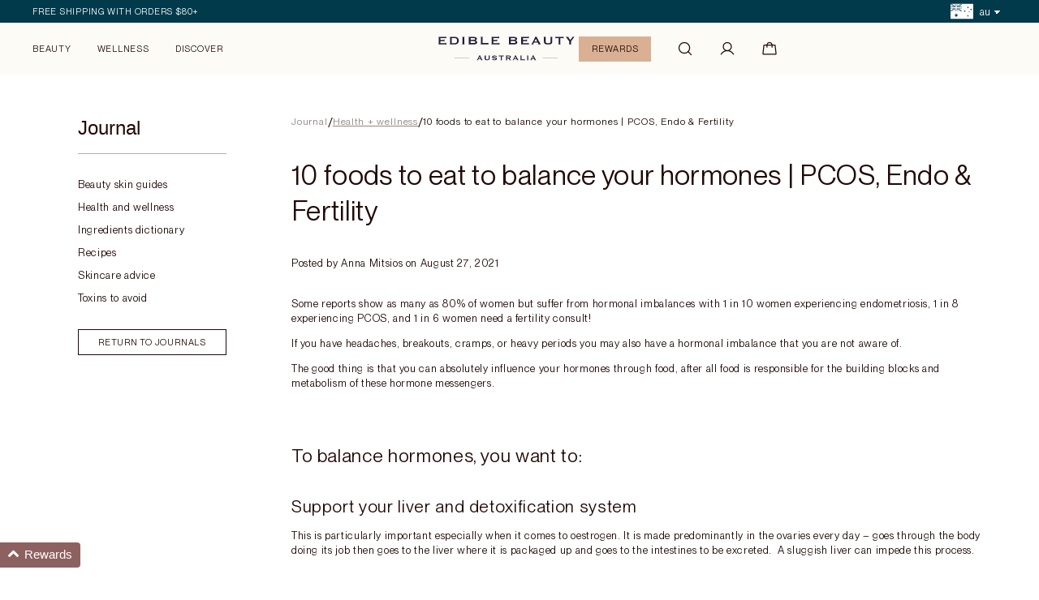

--- FILE ---
content_type: text/html; charset=utf-8
request_url: https://ediblebeautyaustralia.com/blogs/health-wellness/10-foods-to-eat-to-balance-your-hormones-pcos-endo-fertility
body_size: 60866
content:
<!DOCTYPE html>
<html lang="en">
  <head>
    <meta charset="utf-8">
    <meta name="robots" content="index,follow">
    <meta name="viewport" content="width=device-width,initial-scale=1">
    <meta name="theme-color" content="#ffffff">

    <!-- Preconnect Domains -->
    <link rel="preconnect" href="https://cdn.shopify.com" />
    <link rel="preconnect" href="https://v.shopify.com" />
    <link rel="preconnect" href="https://cdn.shopifycloud.com" />
    <link rel="preconnect" href="https://monorail-edge.shopifysvc.com" />

    <!-- fallback for browsers that don't support preconnect -->
    <link rel="dns-prefetch" href="https://cdn.shopify.com" />
    <link rel="dns-prefetch" href="https://v.shopify.com" />
    <link rel="dns-prefetch" href="https://cdn.shopifycloud.com" />
    <link rel="dns-prefetch" href="https://monorail-edge.shopifysvc.com" />

    <!-- Preload Assets -->
    <link rel="preload" href="//ediblebeautyaustralia.com/cdn/shop/t/316/assets/bundle.css?v=22310754065731500171768282031" as="style" crossorigin="anonymous">
    <link rel="preload" href="//ediblebeautyaustralia.com/cdn/shop/t/316/assets/bundle.js?v=6277956790952066941768282031" as="script">

    <script>
    window.STORE = {};
    window.STORE.currency_code = 'AUD';
    window.STORE.currency_symbol = '$';
    window.STORE.cart = {"note":null,"attributes":{},"original_total_price":0,"total_price":0,"total_discount":0,"total_weight":0.0,"item_count":0,"items":[],"requires_shipping":false,"currency":"AUD","items_subtotal_price":0,"cart_level_discount_applications":[],"checkout_charge_amount":0};
    window.STORE.token = "";
    window.STORE.api_version = "";
    window.STORE.free_shipping_limit = 80;
    window.STORE.free_shipping_eligible_message = "Your Order Qualifies For Free Shipping.";
    window.STORE.free_shipping_not_eligible_message = "You&#39;re Only $ Away From FREE Shipping.";
    window.STORE.free_gift_value_messsage = "Including $ of free gifts";

    

    
/* id="shopify-section-cart_bar" class="shopify-section cart-bar"*/
window.STORE.cart_bar = { enabled: true, size: 2, items: [
      { type: "shipping", amount: 8000, auto_add: false, title: "FREE Shipping",  text_style: "width:100px;text-align:center;transform:translateX(0px);", products: [{ valid: false },{ valid: false },{ valid: false }]},
      { type: "gift", amount: 10000, auto_add: true, title: "FREE Zip Bag",  text_style: "width:100px;text-align:center;transform:translateX(-7px);", products: [{ valid: true, title: "FREE Zip Bag", image: "\/\/ediblebeautyaustralia.com\/cdn\/shop\/files\/wandering-folk-x-edible-beauty-limited-edition-zip-bag-8384245_400x.png?v=1767144486", variant_id:49880359993537, price: "$29.00"   },{ valid: false },{ valid: false }]}
]};



/**/
    
</script>
    

<style>
    @font-face {
        font-family: 'pp_neue_montreal';
        src: url('//ediblebeautyaustralia.com/cdn/shop/t/316/assets/PPNeueMontreal-Variable.woff2?v=46691490157364548951768282031') format('woff2');
        font-style: normal;
        font-display: swap;
    }

    @import url('https://fonts.googleapis.com/css2?family=STIX+Two+Text:ital,wght@0,400..700;1,400..700&display=swap');

    @font-face{
     font-family:'JudgemeStar';
     src:url("[data-uri]") format("woff");
     font-weight:normal;
     font-style:normal
    }

 </style>



    <link href="//ediblebeautyaustralia.com/cdn/shop/t/316/assets/bundle.css?v=22310754065731500171768282031" rel="stylesheet" type="text/css" media="all" />

    <script defer src="https://polyfill-fastly.net/v3/polyfill.min.js?features=IntersectionObserver&flags=gated"></script>
    <script defer src="//ediblebeautyaustralia.com/cdn/shop/t/316/assets/bundle.js?v=6277956790952066941768282031"></script>

    <script>window.performance && window.performance.mark && window.performance.mark('shopify.content_for_header.start');</script><meta name="google-site-verification" content="ZJ6PPt13-UgZB0IU4FQ3WFbl7kNfnHKu_51kdJ29LzM">
<meta name="google-site-verification" content="89AoMpfYUwfnlFtI7L1W60WExrWw3bBhOTbJL99JpfM">
<meta id="shopify-digital-wallet" name="shopify-digital-wallet" content="/10210921/digital_wallets/dialog">
<meta name="shopify-checkout-api-token" content="e6b171e0621e5cdc3a9792bfaa92b3d2">
<meta id="in-context-paypal-metadata" data-shop-id="10210921" data-venmo-supported="false" data-environment="production" data-locale="en_US" data-paypal-v4="true" data-currency="AUD">
<link rel="alternate" type="application/atom+xml" title="Feed" href="/blogs/health-wellness.atom" />
<link rel="alternate" hreflang="x-default" href="https://ediblebeautyaustralia.com/blogs/health-wellness/10-foods-to-eat-to-balance-your-hormones-pcos-endo-fertility">
<link rel="alternate" hreflang="en" href="https://ediblebeautyaustralia.com/blogs/health-wellness/10-foods-to-eat-to-balance-your-hormones-pcos-endo-fertility">
<link rel="alternate" hreflang="en-GB" href="https://uk.ediblebeautyaustralia.com/blogs/health-wellness/10-foods-to-eat-to-balance-your-hormones-pcos-endo-fertility">
<script async="async" src="/checkouts/internal/preloads.js?locale=en-AU"></script>
<link rel="preconnect" href="https://shop.app" crossorigin="anonymous">
<script async="async" src="https://shop.app/checkouts/internal/preloads.js?locale=en-AU&shop_id=10210921" crossorigin="anonymous"></script>
<script id="apple-pay-shop-capabilities" type="application/json">{"shopId":10210921,"countryCode":"AU","currencyCode":"AUD","merchantCapabilities":["supports3DS"],"merchantId":"gid:\/\/shopify\/Shop\/10210921","merchantName":"Edible Beauty Australia","requiredBillingContactFields":["postalAddress","email","phone"],"requiredShippingContactFields":["postalAddress","email","phone"],"shippingType":"shipping","supportedNetworks":["visa","masterCard","amex","jcb"],"total":{"type":"pending","label":"Edible Beauty Australia","amount":"1.00"},"shopifyPaymentsEnabled":true,"supportsSubscriptions":true}</script>
<script id="shopify-features" type="application/json">{"accessToken":"e6b171e0621e5cdc3a9792bfaa92b3d2","betas":["rich-media-storefront-analytics"],"domain":"ediblebeautyaustralia.com","predictiveSearch":true,"shopId":10210921,"locale":"en"}</script>
<script>var Shopify = Shopify || {};
Shopify.shop = "edible-beauty.myshopify.com";
Shopify.locale = "en";
Shopify.currency = {"active":"AUD","rate":"1.0"};
Shopify.country = "AU";
Shopify.theme = {"name":"Copy of v15 - Accordion Fix - Zip Bag + SPF","id":175783968961,"schema_name":"Edible Beauty","schema_version":"1.0.0","theme_store_id":null,"role":"main"};
Shopify.theme.handle = "null";
Shopify.theme.style = {"id":null,"handle":null};
Shopify.cdnHost = "ediblebeautyaustralia.com/cdn";
Shopify.routes = Shopify.routes || {};
Shopify.routes.root = "/";</script>
<script type="module">!function(o){(o.Shopify=o.Shopify||{}).modules=!0}(window);</script>
<script>!function(o){function n(){var o=[];function n(){o.push(Array.prototype.slice.apply(arguments))}return n.q=o,n}var t=o.Shopify=o.Shopify||{};t.loadFeatures=n(),t.autoloadFeatures=n()}(window);</script>
<script>
  window.ShopifyPay = window.ShopifyPay || {};
  window.ShopifyPay.apiHost = "shop.app\/pay";
  window.ShopifyPay.redirectState = null;
</script>
<script id="shop-js-analytics" type="application/json">{"pageType":"article"}</script>
<script defer="defer" async type="module" src="//ediblebeautyaustralia.com/cdn/shopifycloud/shop-js/modules/v2/client.init-shop-cart-sync_BApSsMSl.en.esm.js"></script>
<script defer="defer" async type="module" src="//ediblebeautyaustralia.com/cdn/shopifycloud/shop-js/modules/v2/chunk.common_CBoos6YZ.esm.js"></script>
<script type="module">
  await import("//ediblebeautyaustralia.com/cdn/shopifycloud/shop-js/modules/v2/client.init-shop-cart-sync_BApSsMSl.en.esm.js");
await import("//ediblebeautyaustralia.com/cdn/shopifycloud/shop-js/modules/v2/chunk.common_CBoos6YZ.esm.js");

  window.Shopify.SignInWithShop?.initShopCartSync?.({"fedCMEnabled":true,"windoidEnabled":true});

</script>
<script>
  window.Shopify = window.Shopify || {};
  if (!window.Shopify.featureAssets) window.Shopify.featureAssets = {};
  window.Shopify.featureAssets['shop-js'] = {"shop-cart-sync":["modules/v2/client.shop-cart-sync_DJczDl9f.en.esm.js","modules/v2/chunk.common_CBoos6YZ.esm.js"],"init-fed-cm":["modules/v2/client.init-fed-cm_BzwGC0Wi.en.esm.js","modules/v2/chunk.common_CBoos6YZ.esm.js"],"init-windoid":["modules/v2/client.init-windoid_BS26ThXS.en.esm.js","modules/v2/chunk.common_CBoos6YZ.esm.js"],"shop-cash-offers":["modules/v2/client.shop-cash-offers_DthCPNIO.en.esm.js","modules/v2/chunk.common_CBoos6YZ.esm.js","modules/v2/chunk.modal_Bu1hFZFC.esm.js"],"shop-button":["modules/v2/client.shop-button_D_JX508o.en.esm.js","modules/v2/chunk.common_CBoos6YZ.esm.js"],"init-shop-email-lookup-coordinator":["modules/v2/client.init-shop-email-lookup-coordinator_DFwWcvrS.en.esm.js","modules/v2/chunk.common_CBoos6YZ.esm.js"],"shop-toast-manager":["modules/v2/client.shop-toast-manager_tEhgP2F9.en.esm.js","modules/v2/chunk.common_CBoos6YZ.esm.js"],"shop-login-button":["modules/v2/client.shop-login-button_DwLgFT0K.en.esm.js","modules/v2/chunk.common_CBoos6YZ.esm.js","modules/v2/chunk.modal_Bu1hFZFC.esm.js"],"avatar":["modules/v2/client.avatar_BTnouDA3.en.esm.js"],"init-shop-cart-sync":["modules/v2/client.init-shop-cart-sync_BApSsMSl.en.esm.js","modules/v2/chunk.common_CBoos6YZ.esm.js"],"pay-button":["modules/v2/client.pay-button_BuNmcIr_.en.esm.js","modules/v2/chunk.common_CBoos6YZ.esm.js"],"init-shop-for-new-customer-accounts":["modules/v2/client.init-shop-for-new-customer-accounts_DrjXSI53.en.esm.js","modules/v2/client.shop-login-button_DwLgFT0K.en.esm.js","modules/v2/chunk.common_CBoos6YZ.esm.js","modules/v2/chunk.modal_Bu1hFZFC.esm.js"],"init-customer-accounts-sign-up":["modules/v2/client.init-customer-accounts-sign-up_TlVCiykN.en.esm.js","modules/v2/client.shop-login-button_DwLgFT0K.en.esm.js","modules/v2/chunk.common_CBoos6YZ.esm.js","modules/v2/chunk.modal_Bu1hFZFC.esm.js"],"shop-follow-button":["modules/v2/client.shop-follow-button_C5D3XtBb.en.esm.js","modules/v2/chunk.common_CBoos6YZ.esm.js","modules/v2/chunk.modal_Bu1hFZFC.esm.js"],"checkout-modal":["modules/v2/client.checkout-modal_8TC_1FUY.en.esm.js","modules/v2/chunk.common_CBoos6YZ.esm.js","modules/v2/chunk.modal_Bu1hFZFC.esm.js"],"init-customer-accounts":["modules/v2/client.init-customer-accounts_C0Oh2ljF.en.esm.js","modules/v2/client.shop-login-button_DwLgFT0K.en.esm.js","modules/v2/chunk.common_CBoos6YZ.esm.js","modules/v2/chunk.modal_Bu1hFZFC.esm.js"],"lead-capture":["modules/v2/client.lead-capture_Cq0gfm7I.en.esm.js","modules/v2/chunk.common_CBoos6YZ.esm.js","modules/v2/chunk.modal_Bu1hFZFC.esm.js"],"shop-login":["modules/v2/client.shop-login_BmtnoEUo.en.esm.js","modules/v2/chunk.common_CBoos6YZ.esm.js","modules/v2/chunk.modal_Bu1hFZFC.esm.js"],"payment-terms":["modules/v2/client.payment-terms_BHOWV7U_.en.esm.js","modules/v2/chunk.common_CBoos6YZ.esm.js","modules/v2/chunk.modal_Bu1hFZFC.esm.js"]};
</script>
<script>(function() {
  var isLoaded = false;
  function asyncLoad() {
    if (isLoaded) return;
    isLoaded = true;
    var urls = ["https:\/\/str.rise-ai.com\/?shop=edible-beauty.myshopify.com","https:\/\/strn.rise-ai.com\/?shop=edible-beauty.myshopify.com","https:\/\/image-optimizer.salessquad.co.uk\/scripts\/tiny_img_not_found_notifier_64ee2704647bcbdb4365c78af28ee558.js?shop=edible-beauty.myshopify.com","\/\/cdn.shopify.com\/proxy\/4540290e3fbcb407c9d4635d4ffc9f3e5784a89f16a8b3d604d0a29f7c75a416\/static.photoslurp.com\/widget\/v3\/loader.js?shop=edible-beauty.myshopify.com\u0026sp-cache-control=cHVibGljLCBtYXgtYWdlPTkwMA","https:\/\/t.cfjump.com\/tag\/76712?shop=edible-beauty.myshopify.com","https:\/\/d3p29gcwgas9m8.cloudfront.net\/assets\/js\/index.js?shop=edible-beauty.myshopify.com","https:\/\/d7p0reaq8mvem.cloudfront.net\/82559c400fac69948813.js?shop=edible-beauty.myshopify.com","https:\/\/cdn.jsdelivr.net\/gh\/apphq\/slidecart-dist@master\/slidecarthq-forward.js?4\u0026shop=edible-beauty.myshopify.com","https:\/\/tools.luckyorange.com\/core\/lo.js?site-id=3973bca9\u0026shop=edible-beauty.myshopify.com","\/\/cdn.shopify.com\/proxy\/3fb7bac7e0d41ce85aa5e5fce399c36ae6c16958911cd9a49c4e4b7b33113296\/cdn.bogos.io\/script_tag\/secomapp.scripttag.js?shop=edible-beauty.myshopify.com\u0026sp-cache-control=cHVibGljLCBtYXgtYWdlPTkwMA"];
    for (var i = 0; i < urls.length; i++) {
      var s = document.createElement('script');
      s.type = 'text/javascript';
      s.async = true;
      s.src = urls[i];
      var x = document.getElementsByTagName('script')[0];
      x.parentNode.insertBefore(s, x);
    }
  };
  if(window.attachEvent) {
    window.attachEvent('onload', asyncLoad);
  } else {
    window.addEventListener('load', asyncLoad, false);
  }
})();</script>
<script id="__st">var __st={"a":10210921,"offset":39600,"reqid":"626db2db-1c37-47b4-a15d-cdfa7b4b29e4-1768881373","pageurl":"ediblebeautyaustralia.com\/blogs\/health-wellness\/10-foods-to-eat-to-balance-your-hormones-pcos-endo-fertility","s":"articles-556606587073","u":"7bf03b4c38e1","p":"article","rtyp":"article","rid":556606587073};</script>
<script>window.ShopifyPaypalV4VisibilityTracking = true;</script>
<script id="captcha-bootstrap">!function(){'use strict';const t='contact',e='account',n='new_comment',o=[[t,t],['blogs',n],['comments',n],[t,'customer']],c=[[e,'customer_login'],[e,'guest_login'],[e,'recover_customer_password'],[e,'create_customer']],r=t=>t.map((([t,e])=>`form[action*='/${t}']:not([data-nocaptcha='true']) input[name='form_type'][value='${e}']`)).join(','),a=t=>()=>t?[...document.querySelectorAll(t)].map((t=>t.form)):[];function s(){const t=[...o],e=r(t);return a(e)}const i='password',u='form_key',d=['recaptcha-v3-token','g-recaptcha-response','h-captcha-response',i],f=()=>{try{return window.sessionStorage}catch{return}},m='__shopify_v',_=t=>t.elements[u];function p(t,e,n=!1){try{const o=window.sessionStorage,c=JSON.parse(o.getItem(e)),{data:r}=function(t){const{data:e,action:n}=t;return t[m]||n?{data:e,action:n}:{data:t,action:n}}(c);for(const[e,n]of Object.entries(r))t.elements[e]&&(t.elements[e].value=n);n&&o.removeItem(e)}catch(o){console.error('form repopulation failed',{error:o})}}const l='form_type',E='cptcha';function T(t){t.dataset[E]=!0}const w=window,h=w.document,L='Shopify',v='ce_forms',y='captcha';let A=!1;((t,e)=>{const n=(g='f06e6c50-85a8-45c8-87d0-21a2b65856fe',I='https://cdn.shopify.com/shopifycloud/storefront-forms-hcaptcha/ce_storefront_forms_captcha_hcaptcha.v1.5.2.iife.js',D={infoText:'Protected by hCaptcha',privacyText:'Privacy',termsText:'Terms'},(t,e,n)=>{const o=w[L][v],c=o.bindForm;if(c)return c(t,g,e,D).then(n);var r;o.q.push([[t,g,e,D],n]),r=I,A||(h.body.append(Object.assign(h.createElement('script'),{id:'captcha-provider',async:!0,src:r})),A=!0)});var g,I,D;w[L]=w[L]||{},w[L][v]=w[L][v]||{},w[L][v].q=[],w[L][y]=w[L][y]||{},w[L][y].protect=function(t,e){n(t,void 0,e),T(t)},Object.freeze(w[L][y]),function(t,e,n,w,h,L){const[v,y,A,g]=function(t,e,n){const i=e?o:[],u=t?c:[],d=[...i,...u],f=r(d),m=r(i),_=r(d.filter((([t,e])=>n.includes(e))));return[a(f),a(m),a(_),s()]}(w,h,L),I=t=>{const e=t.target;return e instanceof HTMLFormElement?e:e&&e.form},D=t=>v().includes(t);t.addEventListener('submit',(t=>{const e=I(t);if(!e)return;const n=D(e)&&!e.dataset.hcaptchaBound&&!e.dataset.recaptchaBound,o=_(e),c=g().includes(e)&&(!o||!o.value);(n||c)&&t.preventDefault(),c&&!n&&(function(t){try{if(!f())return;!function(t){const e=f();if(!e)return;const n=_(t);if(!n)return;const o=n.value;o&&e.removeItem(o)}(t);const e=Array.from(Array(32),(()=>Math.random().toString(36)[2])).join('');!function(t,e){_(t)||t.append(Object.assign(document.createElement('input'),{type:'hidden',name:u})),t.elements[u].value=e}(t,e),function(t,e){const n=f();if(!n)return;const o=[...t.querySelectorAll(`input[type='${i}']`)].map((({name:t})=>t)),c=[...d,...o],r={};for(const[a,s]of new FormData(t).entries())c.includes(a)||(r[a]=s);n.setItem(e,JSON.stringify({[m]:1,action:t.action,data:r}))}(t,e)}catch(e){console.error('failed to persist form',e)}}(e),e.submit())}));const S=(t,e)=>{t&&!t.dataset[E]&&(n(t,e.some((e=>e===t))),T(t))};for(const o of['focusin','change'])t.addEventListener(o,(t=>{const e=I(t);D(e)&&S(e,y())}));const B=e.get('form_key'),M=e.get(l),P=B&&M;t.addEventListener('DOMContentLoaded',(()=>{const t=y();if(P)for(const e of t)e.elements[l].value===M&&p(e,B);[...new Set([...A(),...v().filter((t=>'true'===t.dataset.shopifyCaptcha))])].forEach((e=>S(e,t)))}))}(h,new URLSearchParams(w.location.search),n,t,e,['guest_login'])})(!0,!0)}();</script>
<script integrity="sha256-4kQ18oKyAcykRKYeNunJcIwy7WH5gtpwJnB7kiuLZ1E=" data-source-attribution="shopify.loadfeatures" defer="defer" src="//ediblebeautyaustralia.com/cdn/shopifycloud/storefront/assets/storefront/load_feature-a0a9edcb.js" crossorigin="anonymous"></script>
<script crossorigin="anonymous" defer="defer" src="//ediblebeautyaustralia.com/cdn/shopifycloud/storefront/assets/shopify_pay/storefront-65b4c6d7.js?v=20250812"></script>
<script data-source-attribution="shopify.dynamic_checkout.dynamic.init">var Shopify=Shopify||{};Shopify.PaymentButton=Shopify.PaymentButton||{isStorefrontPortableWallets:!0,init:function(){window.Shopify.PaymentButton.init=function(){};var t=document.createElement("script");t.src="https://ediblebeautyaustralia.com/cdn/shopifycloud/portable-wallets/latest/portable-wallets.en.js",t.type="module",document.head.appendChild(t)}};
</script>
<script data-source-attribution="shopify.dynamic_checkout.buyer_consent">
  function portableWalletsHideBuyerConsent(e){var t=document.getElementById("shopify-buyer-consent"),n=document.getElementById("shopify-subscription-policy-button");t&&n&&(t.classList.add("hidden"),t.setAttribute("aria-hidden","true"),n.removeEventListener("click",e))}function portableWalletsShowBuyerConsent(e){var t=document.getElementById("shopify-buyer-consent"),n=document.getElementById("shopify-subscription-policy-button");t&&n&&(t.classList.remove("hidden"),t.removeAttribute("aria-hidden"),n.addEventListener("click",e))}window.Shopify?.PaymentButton&&(window.Shopify.PaymentButton.hideBuyerConsent=portableWalletsHideBuyerConsent,window.Shopify.PaymentButton.showBuyerConsent=portableWalletsShowBuyerConsent);
</script>
<script data-source-attribution="shopify.dynamic_checkout.cart.bootstrap">document.addEventListener("DOMContentLoaded",(function(){function t(){return document.querySelector("shopify-accelerated-checkout-cart, shopify-accelerated-checkout")}if(t())Shopify.PaymentButton.init();else{new MutationObserver((function(e,n){t()&&(Shopify.PaymentButton.init(),n.disconnect())})).observe(document.body,{childList:!0,subtree:!0})}}));
</script>
<link id="shopify-accelerated-checkout-styles" rel="stylesheet" media="screen" href="https://ediblebeautyaustralia.com/cdn/shopifycloud/portable-wallets/latest/accelerated-checkout-backwards-compat.css" crossorigin="anonymous">
<style id="shopify-accelerated-checkout-cart">
        #shopify-buyer-consent {
  margin-top: 1em;
  display: inline-block;
  width: 100%;
}

#shopify-buyer-consent.hidden {
  display: none;
}

#shopify-subscription-policy-button {
  background: none;
  border: none;
  padding: 0;
  text-decoration: underline;
  font-size: inherit;
  cursor: pointer;
}

#shopify-subscription-policy-button::before {
  box-shadow: none;
}

      </style>

<script>window.performance && window.performance.mark && window.performance.mark('shopify.content_for_header.end');</script>

    
    <link rel="shortcut icon" type="image/x-icon" href="//ediblebeautyaustralia.com/cdn/shop/t/316/assets/favicon.png?v=157418999523305309651768282031">

    <title>10 foods to eat to balance your hormones | PCOS, Endo &amp; Fertility
&ndash; Edible Beauty Australia</title><meta name="robots" content="index,follow"><meta name="description" content="Some reports show as many as 80% of women but suffer from hormonal imbalances! The good thing is that you can absolutely influence your hormones through food, after all food is responsible for the building blocks and metabolism of these hormone messengers."><link rel="canonical" href="https://ediblebeautyaustralia.com/blogs/health-wellness/10-foods-to-eat-to-balance-your-hormones-pcos-endo-fertility">


    <meta name="author" content="Edible Beauty Australia">
<meta property="og:url" content="https://ediblebeautyaustralia.com/blogs/health-wellness/10-foods-to-eat-to-balance-your-hormones-pcos-endo-fertility">
<meta property="og:site_name" content="Edible Beauty Australia">






<meta property="og:image" content="https://ediblebeautyaustralia.com/cdn/shop/articles/10-foods-to-eat-to-balance-your-hormones-pcos-endo-fertility-721917_1200x.png?v=1661184062">
<meta property="og:image:secure_url" content="https://ediblebeautyaustralia.com/cdn/shop/articles/10-foods-to-eat-to-balance-your-hormones-pcos-endo-fertility-721917_1200x.png?v=1661184062">
<meta property="og:image:width" content="736">
<meta property="og:image:height" content="882">


  <meta property="og:type" content="article">
  <meta property="og:title" content="10 foods to eat to balance your hormones | PCOS, Endo &amp; Fertility">
  
  
    <meta property="og:image" content="https://ediblebeautyaustralia.com/cdn/shop/articles/10-foods-to-eat-to-balance-your-hormones-pcos-endo-fertility-721917_600x.png?v=1661184062">
    <meta property="og:image:secure_url" content="https://ediblebeautyaustralia.com/cdn/shop/articles/10-foods-to-eat-to-balance-your-hormones-pcos-endo-fertility-721917_600x.png?v=1661184062">
    <meta property="og:image:width" content="736">
    <meta property="og:image:height" content="882">
    <meta property="og:image:alt" content="10 foods to eat to balance your hormones | PCOS, Endo & Fertility - Edible Beauty Australia">
  



  <meta property="og:description" content="Some reports show as many as 80% of women but suffer from hormonal imbalances! The good thing is that you can absolutely influence your hormones through food, after all food is responsible for the building blocks and metabolism of these hormone messengers.">




  <meta name="twitter:site" content="@ediblebeautyau">

<meta name="twitter:card" content="summary">

  <meta name="twitter:title" content="10 foods to eat to balance your hormones | PCOS, Endo & Fertility">
  <meta name="twitter:description" content="Some reports show as many as 80% of women but suffer from hormonal imbalances with 1 in 10 women experiencing endometriosis, 1 in 8 experiencing PCOS, and 1 in 6 women need a fertility consult! If you have headaches, breakouts, cramps, or heavy periods you may also have a hormonal imbalance that you are not aware of. The good thing is that you can absolutely influence your hormones through food, after all food is responsible for the building blocks and metabolism of these hormone messengers. To balance hormones, you want to: Support your liver and detoxification system This is particularly important especially when it comes to oestrogen. It is made predominantly in the ovaries every day – goes through the body doing its job then goes to the liver where it is packaged up and goes to the intestines to">
  
    <meta property="twitter:image" content="http://ediblebeautyaustralia.com/cdn/shop/articles/10-foods-to-eat-to-balance-your-hormones-pcos-endo-fertility-721917_600x.png?v=1661184062">
    <meta name="twitter:image:alt" content="10 foods to eat to balance your hormones | PCOS, Endo & Fertility - Edible Beauty Australia">
  

<!-- headcss --><!-- end headcss -->
    

    

  <!-- BEGIN app block: shopify://apps/triplewhale/blocks/triple_pixel_snippet/483d496b-3f1a-4609-aea7-8eee3b6b7a2a --><link rel='preconnect dns-prefetch' href='https://api.config-security.com/' crossorigin />
<link rel='preconnect dns-prefetch' href='https://conf.config-security.com/' crossorigin />
<script>
/* >> TriplePixel :: start*/
window.TriplePixelData={TripleName:"edible-beauty.myshopify.com",ver:"2.16",plat:"SHOPIFY",isHeadless:false,src:'SHOPIFY_EXT',product:{id:"",name:``,price:"",variant:""},search:"",collection:"",cart:"",template:"article",curr:"AUD" || "AUD"},function(W,H,A,L,E,_,B,N){function O(U,T,P,H,R){void 0===R&&(R=!1),H=new XMLHttpRequest,P?(H.open("POST",U,!0),H.setRequestHeader("Content-Type","text/plain")):H.open("GET",U,!0),H.send(JSON.stringify(P||{})),H.onreadystatechange=function(){4===H.readyState&&200===H.status?(R=H.responseText,U.includes("/first")?eval(R):P||(N[B]=R)):(299<H.status||H.status<200)&&T&&!R&&(R=!0,O(U,T-1,P))}}if(N=window,!N[H+"sn"]){N[H+"sn"]=1,L=function(){return Date.now().toString(36)+"_"+Math.random().toString(36)};try{A.setItem(H,1+(0|A.getItem(H)||0)),(E=JSON.parse(A.getItem(H+"U")||"[]")).push({u:location.href,r:document.referrer,t:Date.now(),id:L()}),A.setItem(H+"U",JSON.stringify(E))}catch(e){}var i,m,p;A.getItem('"!nC`')||(_=A,A=N,A[H]||(E=A[H]=function(t,e,i){return void 0===i&&(i=[]),"State"==t?E.s:(W=L(),(E._q=E._q||[]).push([W,t,e].concat(i)),W)},E.s="Installed",E._q=[],E.ch=W,B="configSecurityConfModel",N[B]=1,O("https://conf.config-security.com/model",5),i=L(),m=A[atob("c2NyZWVu")],_.setItem("di_pmt_wt",i),p={id:i,action:"profile",avatar:_.getItem("auth-security_rand_salt_"),time:m[atob("d2lkdGg=")]+":"+m[atob("aGVpZ2h0")],host:A.TriplePixelData.TripleName,plat:A.TriplePixelData.plat,url:window.location.href.slice(0,500),ref:document.referrer,ver:A.TriplePixelData.ver},O("https://api.config-security.com/event",5,p),O("https://api.config-security.com/first?host=".concat(p.host,"&plat=").concat(p.plat),5)))}}("","TriplePixel",localStorage);
/* << TriplePixel :: end*/
</script>



<!-- END app block --><!-- BEGIN app block: shopify://apps/klaviyo-email-marketing-sms/blocks/klaviyo-onsite-embed/2632fe16-c075-4321-a88b-50b567f42507 -->












  <script async src="https://static.klaviyo.com/onsite/js/JGQyTT/klaviyo.js?company_id=JGQyTT"></script>
  <script>!function(){if(!window.klaviyo){window._klOnsite=window._klOnsite||[];try{window.klaviyo=new Proxy({},{get:function(n,i){return"push"===i?function(){var n;(n=window._klOnsite).push.apply(n,arguments)}:function(){for(var n=arguments.length,o=new Array(n),w=0;w<n;w++)o[w]=arguments[w];var t="function"==typeof o[o.length-1]?o.pop():void 0,e=new Promise((function(n){window._klOnsite.push([i].concat(o,[function(i){t&&t(i),n(i)}]))}));return e}}})}catch(n){window.klaviyo=window.klaviyo||[],window.klaviyo.push=function(){var n;(n=window._klOnsite).push.apply(n,arguments)}}}}();</script>

  




  <script>
    window.klaviyoReviewsProductDesignMode = false
  </script>







<!-- END app block --><!-- BEGIN app block: shopify://apps/judge-me-reviews/blocks/judgeme_core/61ccd3b1-a9f2-4160-9fe9-4fec8413e5d8 --><!-- Start of Judge.me Core -->






<link rel="dns-prefetch" href="https://cdnwidget.judge.me">
<link rel="dns-prefetch" href="https://cdn.judge.me">
<link rel="dns-prefetch" href="https://cdn1.judge.me">
<link rel="dns-prefetch" href="https://api.judge.me">

<script data-cfasync='false' class='jdgm-settings-script'>window.jdgmSettings={"pagination":5,"disable_web_reviews":false,"badge_no_review_text":"No reviews","badge_n_reviews_text":"{{ n }} review/reviews","hide_badge_preview_if_no_reviews":true,"badge_hide_text":false,"enforce_center_preview_badge":false,"widget_title":"Customer Reviews","widget_open_form_text":"Write a review","widget_close_form_text":"Cancel review","widget_refresh_page_text":"Refresh page","widget_summary_text":"Based on {{ number_of_reviews }} review/reviews","widget_no_review_text":"Be the first to write a review","widget_name_field_text":"Display name","widget_verified_name_field_text":"Verified Name (public)","widget_name_placeholder_text":"Display name","widget_required_field_error_text":"This field is required.","widget_email_field_text":"Email address","widget_verified_email_field_text":"Verified Email (private, can not be edited)","widget_email_placeholder_text":"Your email address","widget_email_field_error_text":"Please enter a valid email address.","widget_rating_field_text":"Rating","widget_review_title_field_text":"Review Title","widget_review_title_placeholder_text":"Give your review a title","widget_review_body_field_text":"Review content","widget_review_body_placeholder_text":"Start writing here...","widget_pictures_field_text":"Picture/Video (optional)","widget_submit_review_text":"Submit Review","widget_submit_verified_review_text":"Submit Verified Review","widget_submit_success_msg_with_auto_publish":"Thank you! Please refresh the page in a few moments to see your review. You can remove or edit your review by logging into \u003ca href='https://judge.me/login' target='_blank' rel='nofollow noopener'\u003eJudge.me\u003c/a\u003e","widget_submit_success_msg_no_auto_publish":"Thank you! Your review will be published as soon as it is approved by the shop admin. You can remove or edit your review by logging into \u003ca href='https://judge.me/login' target='_blank' rel='nofollow noopener'\u003eJudge.me\u003c/a\u003e","widget_show_default_reviews_out_of_total_text":"Showing {{ n_reviews_shown }} out of {{ n_reviews }} reviews.","widget_show_all_link_text":"Show all","widget_show_less_link_text":"Show less","widget_author_said_text":"{{ reviewer_name }} said:","widget_days_text":"{{ n }} days ago","widget_weeks_text":"{{ n }} week/weeks ago","widget_months_text":"{{ n }} month/months ago","widget_years_text":"{{ n }} year/years ago","widget_yesterday_text":"Yesterday","widget_today_text":"Today","widget_replied_text":"\u003e\u003e {{ shop_name }} replied:","widget_read_more_text":"Read more","widget_reviewer_name_as_initial":"","widget_rating_filter_color":"","widget_rating_filter_see_all_text":"See all reviews","widget_sorting_most_recent_text":"Most Recent","widget_sorting_highest_rating_text":"Highest Rating","widget_sorting_lowest_rating_text":"Lowest Rating","widget_sorting_with_pictures_text":"Only Pictures","widget_sorting_most_helpful_text":"Most Helpful","widget_open_question_form_text":"Ask a question","widget_reviews_subtab_text":"Reviews","widget_questions_subtab_text":"Questions","widget_question_label_text":"Question","widget_answer_label_text":"Answer","widget_question_placeholder_text":"Write your question here","widget_submit_question_text":"Submit Question","widget_question_submit_success_text":"Thank you for your question! We will notify you once it gets answered.","verified_badge_text":"Verified","verified_badge_bg_color":"","verified_badge_text_color":"","verified_badge_placement":"left-of-reviewer-name","widget_review_max_height":"","widget_hide_border":false,"widget_social_share":false,"widget_thumb":false,"widget_review_location_show":false,"widget_location_format":"country_iso_code","all_reviews_include_out_of_store_products":true,"all_reviews_out_of_store_text":"(out of store)","all_reviews_pagination":100,"all_reviews_product_name_prefix_text":"about","enable_review_pictures":true,"enable_question_anwser":false,"widget_theme":"","review_date_format":"mm/dd/yyyy","default_sort_method":"most-recent","widget_product_reviews_subtab_text":"Product Reviews","widget_shop_reviews_subtab_text":"Shop Reviews","widget_other_products_reviews_text":"Reviews for other products","widget_store_reviews_subtab_text":"Store reviews","widget_no_store_reviews_text":"This store hasn't received any reviews yet","widget_web_restriction_product_reviews_text":"This product hasn't received any reviews yet","widget_no_items_text":"No items found","widget_show_more_text":"Show more","widget_write_a_store_review_text":"Write a Store Review","widget_other_languages_heading":"Reviews in Other Languages","widget_translate_review_text":"Translate review to {{ language }}","widget_translating_review_text":"Translating...","widget_show_original_translation_text":"Show original ({{ language }})","widget_translate_review_failed_text":"Review couldn't be translated.","widget_translate_review_retry_text":"Retry","widget_translate_review_try_again_later_text":"Try again later","show_product_url_for_grouped_product":false,"widget_sorting_pictures_first_text":"Pictures First","show_pictures_on_all_rev_page_mobile":false,"show_pictures_on_all_rev_page_desktop":false,"floating_tab_hide_mobile_install_preference":false,"floating_tab_button_name":"★ Reviews","floating_tab_title":"Let customers speak for us","floating_tab_button_color":"","floating_tab_button_background_color":"","floating_tab_url":"","floating_tab_url_enabled":false,"floating_tab_tab_style":"text","all_reviews_text_badge_text":"Customers rate us {{ shop.metafields.judgeme.all_reviews_rating | round: 1 }}/5 based on {{ shop.metafields.judgeme.all_reviews_count }} reviews.","all_reviews_text_badge_text_branded_style":"{{ shop.metafields.judgeme.all_reviews_rating | round: 1 }} out of 5 stars based on {{ shop.metafields.judgeme.all_reviews_count }} reviews","is_all_reviews_text_badge_a_link":false,"show_stars_for_all_reviews_text_badge":false,"all_reviews_text_badge_url":"","all_reviews_text_style":"branded","all_reviews_text_color_style":"monochromatic_version","all_reviews_text_color":"#8d615f","all_reviews_text_show_jm_brand":false,"featured_carousel_show_header":true,"featured_carousel_title":"Let customers speak for us","testimonials_carousel_title":"Customers are saying","videos_carousel_title":"Real customer stories","cards_carousel_title":"Customers are saying","featured_carousel_count_text":"from {{ n }} reviews","featured_carousel_add_link_to_all_reviews_page":false,"featured_carousel_url":"","featured_carousel_show_images":true,"featured_carousel_autoslide_interval":5,"featured_carousel_arrows_on_the_sides":false,"featured_carousel_height":250,"featured_carousel_width":80,"featured_carousel_image_size":0,"featured_carousel_image_height":250,"featured_carousel_arrow_color":"#eeeeee","verified_count_badge_style":"branded","verified_count_badge_orientation":"horizontal","verified_count_badge_color_style":"judgeme_brand_color","verified_count_badge_color":"#108474","is_verified_count_badge_a_link":false,"verified_count_badge_url":"","verified_count_badge_show_jm_brand":true,"widget_rating_preset_default":5,"widget_first_sub_tab":"product-reviews","widget_show_histogram":true,"widget_histogram_use_custom_color":false,"widget_pagination_use_custom_color":false,"widget_star_use_custom_color":false,"widget_verified_badge_use_custom_color":false,"widget_write_review_use_custom_color":false,"picture_reminder_submit_button":"Upload Pictures","enable_review_videos":false,"mute_video_by_default":false,"widget_sorting_videos_first_text":"Videos First","widget_review_pending_text":"Pending","featured_carousel_items_for_large_screen":3,"social_share_options_order":"Facebook,Twitter","remove_microdata_snippet":false,"disable_json_ld":false,"enable_json_ld_products":false,"preview_badge_show_question_text":false,"preview_badge_no_question_text":"No questions","preview_badge_n_question_text":"{{ number_of_questions }} question/questions","qa_badge_show_icon":false,"qa_badge_position":"same-row","remove_judgeme_branding":false,"widget_add_search_bar":false,"widget_search_bar_placeholder":"Search","widget_sorting_verified_only_text":"Verified only","featured_carousel_theme":"default","featured_carousel_show_rating":true,"featured_carousel_show_title":true,"featured_carousel_show_body":true,"featured_carousel_show_date":false,"featured_carousel_show_reviewer":true,"featured_carousel_show_product":false,"featured_carousel_header_background_color":"#108474","featured_carousel_header_text_color":"#ffffff","featured_carousel_name_product_separator":"reviewed","featured_carousel_full_star_background":"#108474","featured_carousel_empty_star_background":"#dadada","featured_carousel_vertical_theme_background":"#f9fafb","featured_carousel_verified_badge_enable":true,"featured_carousel_verified_badge_color":"#108474","featured_carousel_border_style":"round","featured_carousel_review_line_length_limit":3,"featured_carousel_more_reviews_button_text":"Read more reviews","featured_carousel_view_product_button_text":"View product","all_reviews_page_load_reviews_on":"scroll","all_reviews_page_load_more_text":"Load More Reviews","disable_fb_tab_reviews":false,"enable_ajax_cdn_cache":false,"widget_advanced_speed_features":5,"widget_public_name_text":"displayed publicly like","default_reviewer_name":"John Smith","default_reviewer_name_has_non_latin":true,"widget_reviewer_anonymous":"Anonymous","medals_widget_title":"Judge.me Review Medals","medals_widget_background_color":"#f9fafb","medals_widget_position":"footer_all_pages","medals_widget_border_color":"#f9fafb","medals_widget_verified_text_position":"left","medals_widget_use_monochromatic_version":false,"medals_widget_elements_color":"#108474","show_reviewer_avatar":true,"widget_invalid_yt_video_url_error_text":"Not a YouTube video URL","widget_max_length_field_error_text":"Please enter no more than {0} characters.","widget_show_country_flag":false,"widget_show_collected_via_shop_app":true,"widget_verified_by_shop_badge_style":"light","widget_verified_by_shop_text":"Verified by Shop","widget_show_photo_gallery":false,"widget_load_with_code_splitting":true,"widget_ugc_install_preference":false,"widget_ugc_title":"Made by us, Shared by you","widget_ugc_subtitle":"Tag us to see your picture featured in our page","widget_ugc_arrows_color":"#ffffff","widget_ugc_primary_button_text":"Buy Now","widget_ugc_primary_button_background_color":"#108474","widget_ugc_primary_button_text_color":"#ffffff","widget_ugc_primary_button_border_width":"0","widget_ugc_primary_button_border_style":"none","widget_ugc_primary_button_border_color":"#108474","widget_ugc_primary_button_border_radius":"25","widget_ugc_secondary_button_text":"Load More","widget_ugc_secondary_button_background_color":"#ffffff","widget_ugc_secondary_button_text_color":"#108474","widget_ugc_secondary_button_border_width":"2","widget_ugc_secondary_button_border_style":"solid","widget_ugc_secondary_button_border_color":"#108474","widget_ugc_secondary_button_border_radius":"25","widget_ugc_reviews_button_text":"View Reviews","widget_ugc_reviews_button_background_color":"#ffffff","widget_ugc_reviews_button_text_color":"#108474","widget_ugc_reviews_button_border_width":"2","widget_ugc_reviews_button_border_style":"solid","widget_ugc_reviews_button_border_color":"#108474","widget_ugc_reviews_button_border_radius":"25","widget_ugc_reviews_button_link_to":"judgeme-reviews-page","widget_ugc_show_post_date":true,"widget_ugc_max_width":"800","widget_rating_metafield_value_type":true,"widget_primary_color":"#8d615f","widget_enable_secondary_color":false,"widget_secondary_color":"#edf5f5","widget_summary_average_rating_text":"{{ average_rating }} out of 5","widget_media_grid_title":"Customer photos \u0026 videos","widget_media_grid_see_more_text":"See more","widget_round_style":false,"widget_show_product_medals":true,"widget_verified_by_judgeme_text":"Verified by Judge.me","widget_show_store_medals":true,"widget_verified_by_judgeme_text_in_store_medals":"Verified by Judge.me","widget_media_field_exceed_quantity_message":"Sorry, we can only accept {{ max_media }} for one review.","widget_media_field_exceed_limit_message":"{{ file_name }} is too large, please select a {{ media_type }} less than {{ size_limit }}MB.","widget_review_submitted_text":"Review Submitted!","widget_question_submitted_text":"Question Submitted!","widget_close_form_text_question":"Cancel","widget_write_your_answer_here_text":"Write your answer here","widget_enabled_branded_link":true,"widget_show_collected_by_judgeme":true,"widget_reviewer_name_color":"","widget_write_review_text_color":"","widget_write_review_bg_color":"","widget_collected_by_judgeme_text":"collected by Judge.me","widget_pagination_type":"standard","widget_load_more_text":"Load More","widget_load_more_color":"#108474","widget_full_review_text":"Full Review","widget_read_more_reviews_text":"Read More Reviews","widget_read_questions_text":"Read Questions","widget_questions_and_answers_text":"Questions \u0026 Answers","widget_verified_by_text":"Verified by","widget_verified_text":"Verified","widget_number_of_reviews_text":"{{ number_of_reviews }} reviews","widget_back_button_text":"Back","widget_next_button_text":"Next","widget_custom_forms_filter_button":"Filters","custom_forms_style":"horizontal","widget_show_review_information":false,"how_reviews_are_collected":"How reviews are collected?","widget_show_review_keywords":false,"widget_gdpr_statement":"How we use your data: We'll only contact you about the review you left, and only if necessary. By submitting your review, you agree to Judge.me's \u003ca href='https://judge.me/terms' target='_blank' rel='nofollow noopener'\u003eterms\u003c/a\u003e, \u003ca href='https://judge.me/privacy' target='_blank' rel='nofollow noopener'\u003eprivacy\u003c/a\u003e and \u003ca href='https://judge.me/content-policy' target='_blank' rel='nofollow noopener'\u003econtent\u003c/a\u003e policies.","widget_multilingual_sorting_enabled":false,"widget_translate_review_content_enabled":false,"widget_translate_review_content_method":"manual","popup_widget_review_selection":"automatically_with_pictures","popup_widget_round_border_style":true,"popup_widget_show_title":true,"popup_widget_show_body":true,"popup_widget_show_reviewer":false,"popup_widget_show_product":true,"popup_widget_show_pictures":true,"popup_widget_use_review_picture":true,"popup_widget_show_on_home_page":true,"popup_widget_show_on_product_page":true,"popup_widget_show_on_collection_page":true,"popup_widget_show_on_cart_page":true,"popup_widget_position":"bottom_left","popup_widget_first_review_delay":5,"popup_widget_duration":5,"popup_widget_interval":5,"popup_widget_review_count":5,"popup_widget_hide_on_mobile":true,"review_snippet_widget_round_border_style":true,"review_snippet_widget_card_color":"#FFFFFF","review_snippet_widget_slider_arrows_background_color":"#FFFFFF","review_snippet_widget_slider_arrows_color":"#000000","review_snippet_widget_star_color":"#108474","show_product_variant":false,"all_reviews_product_variant_label_text":"Variant: ","widget_show_verified_branding":false,"widget_ai_summary_title":"Customers say","widget_ai_summary_disclaimer":"AI-powered review summary based on recent customer reviews","widget_show_ai_summary":false,"widget_show_ai_summary_bg":false,"widget_show_review_title_input":true,"redirect_reviewers_invited_via_email":"external_form","request_store_review_after_product_review":false,"request_review_other_products_in_order":false,"review_form_color_scheme":"default","review_form_corner_style":"square","review_form_star_color":{},"review_form_text_color":"#333333","review_form_background_color":"#ffffff","review_form_field_background_color":"#fafafa","review_form_button_color":{},"review_form_button_text_color":"#ffffff","review_form_modal_overlay_color":"#000000","review_content_screen_title_text":"How would you rate this product?","review_content_introduction_text":"We would love it if you would share a bit about your experience.","store_review_form_title_text":"How would you rate this store?","store_review_form_introduction_text":"We would love it if you would share a bit about your experience.","show_review_guidance_text":true,"one_star_review_guidance_text":"Poor","five_star_review_guidance_text":"Great","customer_information_screen_title_text":"About you","customer_information_introduction_text":"Please tell us more about you.","custom_questions_screen_title_text":"Your experience in more detail","custom_questions_introduction_text":"Here are a few questions to help us understand more about your experience.","review_submitted_screen_title_text":"Thanks for your review!","review_submitted_screen_thank_you_text":"We are processing it and it will appear on the store soon.","review_submitted_screen_email_verification_text":"Please confirm your email by clicking the link we just sent you. This helps us keep reviews authentic.","review_submitted_request_store_review_text":"Would you like to share your experience of shopping with us?","review_submitted_review_other_products_text":"Would you like to review these products?","store_review_screen_title_text":"Would you like to share your experience of shopping with us?","store_review_introduction_text":"We value your feedback and use it to improve. Please share any thoughts or suggestions you have.","reviewer_media_screen_title_picture_text":"Share a picture","reviewer_media_introduction_picture_text":"Upload a photo to support your review.","reviewer_media_screen_title_video_text":"Share a video","reviewer_media_introduction_video_text":"Upload a video to support your review.","reviewer_media_screen_title_picture_or_video_text":"Share a picture or video","reviewer_media_introduction_picture_or_video_text":"Upload a photo or video to support your review.","reviewer_media_youtube_url_text":"Paste your Youtube URL here","advanced_settings_next_step_button_text":"Next","advanced_settings_close_review_button_text":"Close","modal_write_review_flow":false,"write_review_flow_required_text":"Required","write_review_flow_privacy_message_text":"We respect your privacy.","write_review_flow_anonymous_text":"Post review as anonymous","write_review_flow_visibility_text":"This won't be visible to other customers.","write_review_flow_multiple_selection_help_text":"Select as many as you like","write_review_flow_single_selection_help_text":"Select one option","write_review_flow_required_field_error_text":"This field is required","write_review_flow_invalid_email_error_text":"Please enter a valid email address","write_review_flow_max_length_error_text":"Max. {{ max_length }} characters.","write_review_flow_media_upload_text":"\u003cb\u003eClick to upload\u003c/b\u003e or drag and drop","write_review_flow_gdpr_statement":"We'll only contact you about your review if necessary. By submitting your review, you agree to our \u003ca href='https://judge.me/terms' target='_blank' rel='nofollow noopener'\u003eterms and conditions\u003c/a\u003e and \u003ca href='https://judge.me/privacy' target='_blank' rel='nofollow noopener'\u003eprivacy policy\u003c/a\u003e.","rating_only_reviews_enabled":false,"show_negative_reviews_help_screen":false,"new_review_flow_help_screen_rating_threshold":3,"negative_review_resolution_screen_title_text":"Tell us more","negative_review_resolution_text":"Your experience matters to us. If there were issues with your purchase, we're here to help. Feel free to reach out to us, we'd love the opportunity to make things right.","negative_review_resolution_button_text":"Contact us","negative_review_resolution_proceed_with_review_text":"Leave a review","negative_review_resolution_subject":"Issue with purchase from {{ shop_name }}.{{ order_name }}","preview_badge_collection_page_install_status":false,"widget_review_custom_css":"","preview_badge_custom_css":"","preview_badge_stars_count":"5-stars","featured_carousel_custom_css":"","floating_tab_custom_css":"","all_reviews_widget_custom_css":"","medals_widget_custom_css":"","verified_badge_custom_css":"","all_reviews_text_custom_css":"","transparency_badges_collected_via_store_invite":false,"transparency_badges_from_another_provider":false,"transparency_badges_collected_from_store_visitor":false,"transparency_badges_collected_by_verified_review_provider":false,"transparency_badges_earned_reward":false,"transparency_badges_collected_via_store_invite_text":"Review collected via store invitation","transparency_badges_from_another_provider_text":"Review collected from another provider","transparency_badges_collected_from_store_visitor_text":"Review collected from a store visitor","transparency_badges_written_in_google_text":"Review written in Google","transparency_badges_written_in_etsy_text":"Review written in Etsy","transparency_badges_written_in_shop_app_text":"Review written in Shop App","transparency_badges_earned_reward_text":"Review earned a reward for future purchase","product_review_widget_per_page":10,"widget_store_review_label_text":"Review about the store","checkout_comment_extension_title_on_product_page":"Customer Comments","checkout_comment_extension_num_latest_comment_show":5,"checkout_comment_extension_format":"name_and_timestamp","checkout_comment_customer_name":"last_initial","checkout_comment_comment_notification":true,"preview_badge_collection_page_install_preference":false,"preview_badge_home_page_install_preference":false,"preview_badge_product_page_install_preference":false,"review_widget_install_preference":"","review_carousel_install_preference":false,"floating_reviews_tab_install_preference":"none","verified_reviews_count_badge_install_preference":false,"all_reviews_text_install_preference":false,"review_widget_best_location":false,"judgeme_medals_install_preference":false,"review_widget_revamp_enabled":false,"review_widget_qna_enabled":false,"review_widget_header_theme":"minimal","review_widget_widget_title_enabled":true,"review_widget_header_text_size":"medium","review_widget_header_text_weight":"regular","review_widget_average_rating_style":"compact","review_widget_bar_chart_enabled":true,"review_widget_bar_chart_type":"numbers","review_widget_bar_chart_style":"standard","review_widget_expanded_media_gallery_enabled":false,"review_widget_reviews_section_theme":"standard","review_widget_image_style":"thumbnails","review_widget_review_image_ratio":"square","review_widget_stars_size":"medium","review_widget_verified_badge":"standard_text","review_widget_review_title_text_size":"medium","review_widget_review_text_size":"medium","review_widget_review_text_length":"medium","review_widget_number_of_columns_desktop":3,"review_widget_carousel_transition_speed":5,"review_widget_custom_questions_answers_display":"always","review_widget_button_text_color":"#FFFFFF","review_widget_text_color":"#000000","review_widget_lighter_text_color":"#7B7B7B","review_widget_corner_styling":"soft","review_widget_review_word_singular":"review","review_widget_review_word_plural":"reviews","review_widget_voting_label":"Helpful?","review_widget_shop_reply_label":"Reply from {{ shop_name }}:","review_widget_filters_title":"Filters","qna_widget_question_word_singular":"Question","qna_widget_question_word_plural":"Questions","qna_widget_answer_reply_label":"Answer from {{ answerer_name }}:","qna_content_screen_title_text":"Ask a question about this product","qna_widget_question_required_field_error_text":"Please enter your question.","qna_widget_flow_gdpr_statement":"We'll only contact you about your question if necessary. By submitting your question, you agree to our \u003ca href='https://judge.me/terms' target='_blank' rel='nofollow noopener'\u003eterms and conditions\u003c/a\u003e and \u003ca href='https://judge.me/privacy' target='_blank' rel='nofollow noopener'\u003eprivacy policy\u003c/a\u003e.","qna_widget_question_submitted_text":"Thanks for your question!","qna_widget_close_form_text_question":"Close","qna_widget_question_submit_success_text":"We’ll notify you by email when your question is answered.","all_reviews_widget_v2025_enabled":false,"all_reviews_widget_v2025_header_theme":"default","all_reviews_widget_v2025_widget_title_enabled":true,"all_reviews_widget_v2025_header_text_size":"medium","all_reviews_widget_v2025_header_text_weight":"regular","all_reviews_widget_v2025_average_rating_style":"compact","all_reviews_widget_v2025_bar_chart_enabled":true,"all_reviews_widget_v2025_bar_chart_type":"numbers","all_reviews_widget_v2025_bar_chart_style":"standard","all_reviews_widget_v2025_expanded_media_gallery_enabled":false,"all_reviews_widget_v2025_show_store_medals":true,"all_reviews_widget_v2025_show_photo_gallery":true,"all_reviews_widget_v2025_show_review_keywords":false,"all_reviews_widget_v2025_show_ai_summary":false,"all_reviews_widget_v2025_show_ai_summary_bg":false,"all_reviews_widget_v2025_add_search_bar":false,"all_reviews_widget_v2025_default_sort_method":"most-recent","all_reviews_widget_v2025_reviews_per_page":10,"all_reviews_widget_v2025_reviews_section_theme":"default","all_reviews_widget_v2025_image_style":"thumbnails","all_reviews_widget_v2025_review_image_ratio":"square","all_reviews_widget_v2025_stars_size":"medium","all_reviews_widget_v2025_verified_badge":"bold_badge","all_reviews_widget_v2025_review_title_text_size":"medium","all_reviews_widget_v2025_review_text_size":"medium","all_reviews_widget_v2025_review_text_length":"medium","all_reviews_widget_v2025_number_of_columns_desktop":3,"all_reviews_widget_v2025_carousel_transition_speed":5,"all_reviews_widget_v2025_custom_questions_answers_display":"always","all_reviews_widget_v2025_show_product_variant":false,"all_reviews_widget_v2025_show_reviewer_avatar":true,"all_reviews_widget_v2025_reviewer_name_as_initial":"","all_reviews_widget_v2025_review_location_show":false,"all_reviews_widget_v2025_location_format":"","all_reviews_widget_v2025_show_country_flag":false,"all_reviews_widget_v2025_verified_by_shop_badge_style":"light","all_reviews_widget_v2025_social_share":false,"all_reviews_widget_v2025_social_share_options_order":"Facebook,Twitter,LinkedIn,Pinterest","all_reviews_widget_v2025_pagination_type":"standard","all_reviews_widget_v2025_button_text_color":"#FFFFFF","all_reviews_widget_v2025_text_color":"#000000","all_reviews_widget_v2025_lighter_text_color":"#7B7B7B","all_reviews_widget_v2025_corner_styling":"soft","all_reviews_widget_v2025_title":"Customer reviews","all_reviews_widget_v2025_ai_summary_title":"Customers say about this store","all_reviews_widget_v2025_no_review_text":"Be the first to write a review","platform":"shopify","branding_url":"https://app.judge.me/reviews/stores/ediblebeautyaustralia.com","branding_text":"Powered by Judge.me","locale":"en","reply_name":"Edible Beauty Australia","widget_version":"3.0","footer":true,"autopublish":false,"review_dates":true,"enable_custom_form":false,"shop_use_review_site":true,"shop_locale":"en","enable_multi_locales_translations":false,"show_review_title_input":true,"review_verification_email_status":"always","can_be_branded":true,"reply_name_text":"Edible Beauty Australia"};</script> <style class='jdgm-settings-style'>.jdgm-xx{left:0}:root{--jdgm-primary-color: #8d615f;--jdgm-secondary-color: rgba(141,97,95,0.1);--jdgm-star-color: #8d615f;--jdgm-write-review-text-color: white;--jdgm-write-review-bg-color: #8d615f;--jdgm-paginate-color: #8d615f;--jdgm-border-radius: 0;--jdgm-reviewer-name-color: #8d615f}.jdgm-histogram__bar-content{background-color:#8d615f}.jdgm-rev[data-verified-buyer=true] .jdgm-rev__icon.jdgm-rev__icon:after,.jdgm-rev__buyer-badge.jdgm-rev__buyer-badge{color:white;background-color:#8d615f}.jdgm-review-widget--small .jdgm-gallery.jdgm-gallery .jdgm-gallery__thumbnail-link:nth-child(8) .jdgm-gallery__thumbnail-wrapper.jdgm-gallery__thumbnail-wrapper:before{content:"See more"}@media only screen and (min-width: 768px){.jdgm-gallery.jdgm-gallery .jdgm-gallery__thumbnail-link:nth-child(8) .jdgm-gallery__thumbnail-wrapper.jdgm-gallery__thumbnail-wrapper:before{content:"See more"}}.jdgm-prev-badge[data-average-rating='0.00']{display:none !important}.jdgm-author-all-initials{display:none !important}.jdgm-author-last-initial{display:none !important}.jdgm-rev-widg__title{visibility:hidden}.jdgm-rev-widg__summary-text{visibility:hidden}.jdgm-prev-badge__text{visibility:hidden}.jdgm-rev__prod-link-prefix:before{content:'about'}.jdgm-rev__variant-label:before{content:'Variant: '}.jdgm-rev__out-of-store-text:before{content:'(out of store)'}@media only screen and (min-width: 768px){.jdgm-rev__pics .jdgm-rev_all-rev-page-picture-separator,.jdgm-rev__pics .jdgm-rev__product-picture{display:none}}@media only screen and (max-width: 768px){.jdgm-rev__pics .jdgm-rev_all-rev-page-picture-separator,.jdgm-rev__pics .jdgm-rev__product-picture{display:none}}.jdgm-preview-badge[data-template="product"]{display:none !important}.jdgm-preview-badge[data-template="collection"]{display:none !important}.jdgm-preview-badge[data-template="index"]{display:none !important}.jdgm-review-widget[data-from-snippet="true"]{display:none !important}.jdgm-verified-count-badget[data-from-snippet="true"]{display:none !important}.jdgm-carousel-wrapper[data-from-snippet="true"]{display:none !important}.jdgm-all-reviews-text[data-from-snippet="true"]{display:none !important}.jdgm-medals-section[data-from-snippet="true"]{display:none !important}.jdgm-ugc-media-wrapper[data-from-snippet="true"]{display:none !important}.jdgm-rev__transparency-badge[data-badge-type="review_collected_via_store_invitation"]{display:none !important}.jdgm-rev__transparency-badge[data-badge-type="review_collected_from_another_provider"]{display:none !important}.jdgm-rev__transparency-badge[data-badge-type="review_collected_from_store_visitor"]{display:none !important}.jdgm-rev__transparency-badge[data-badge-type="review_written_in_etsy"]{display:none !important}.jdgm-rev__transparency-badge[data-badge-type="review_written_in_google_business"]{display:none !important}.jdgm-rev__transparency-badge[data-badge-type="review_written_in_shop_app"]{display:none !important}.jdgm-rev__transparency-badge[data-badge-type="review_earned_for_future_purchase"]{display:none !important}.jdgm-review-snippet-widget .jdgm-rev-snippet-widget__cards-container .jdgm-rev-snippet-card{border-radius:8px;background:#fff}.jdgm-review-snippet-widget .jdgm-rev-snippet-widget__cards-container .jdgm-rev-snippet-card__rev-rating .jdgm-star{color:#108474}.jdgm-review-snippet-widget .jdgm-rev-snippet-widget__prev-btn,.jdgm-review-snippet-widget .jdgm-rev-snippet-widget__next-btn{border-radius:50%;background:#fff}.jdgm-review-snippet-widget .jdgm-rev-snippet-widget__prev-btn>svg,.jdgm-review-snippet-widget .jdgm-rev-snippet-widget__next-btn>svg{fill:#000}.jdgm-full-rev-modal.rev-snippet-widget .jm-mfp-container .jm-mfp-content,.jdgm-full-rev-modal.rev-snippet-widget .jm-mfp-container .jdgm-full-rev__icon,.jdgm-full-rev-modal.rev-snippet-widget .jm-mfp-container .jdgm-full-rev__pic-img,.jdgm-full-rev-modal.rev-snippet-widget .jm-mfp-container .jdgm-full-rev__reply{border-radius:8px}.jdgm-full-rev-modal.rev-snippet-widget .jm-mfp-container .jdgm-full-rev[data-verified-buyer="true"] .jdgm-full-rev__icon::after{border-radius:8px}.jdgm-full-rev-modal.rev-snippet-widget .jm-mfp-container .jdgm-full-rev .jdgm-rev__buyer-badge{border-radius:calc( 8px / 2 )}.jdgm-full-rev-modal.rev-snippet-widget .jm-mfp-container .jdgm-full-rev .jdgm-full-rev__replier::before{content:'Edible Beauty Australia'}.jdgm-full-rev-modal.rev-snippet-widget .jm-mfp-container .jdgm-full-rev .jdgm-full-rev__product-button{border-radius:calc( 8px * 6 )}
</style> <style class='jdgm-settings-style'></style>

  
  
  
  <style class='jdgm-miracle-styles'>
  @-webkit-keyframes jdgm-spin{0%{-webkit-transform:rotate(0deg);-ms-transform:rotate(0deg);transform:rotate(0deg)}100%{-webkit-transform:rotate(359deg);-ms-transform:rotate(359deg);transform:rotate(359deg)}}@keyframes jdgm-spin{0%{-webkit-transform:rotate(0deg);-ms-transform:rotate(0deg);transform:rotate(0deg)}100%{-webkit-transform:rotate(359deg);-ms-transform:rotate(359deg);transform:rotate(359deg)}}@font-face{font-family:'JudgemeStar';src:url("[data-uri]") format("woff");font-weight:normal;font-style:normal}.jdgm-star{font-family:'JudgemeStar';display:inline !important;text-decoration:none !important;padding:0 4px 0 0 !important;margin:0 !important;font-weight:bold;opacity:1;-webkit-font-smoothing:antialiased;-moz-osx-font-smoothing:grayscale}.jdgm-star:hover{opacity:1}.jdgm-star:last-of-type{padding:0 !important}.jdgm-star.jdgm--on:before{content:"\e000"}.jdgm-star.jdgm--off:before{content:"\e001"}.jdgm-star.jdgm--half:before{content:"\e002"}.jdgm-widget *{margin:0;line-height:1.4;-webkit-box-sizing:border-box;-moz-box-sizing:border-box;box-sizing:border-box;-webkit-overflow-scrolling:touch}.jdgm-hidden{display:none !important;visibility:hidden !important}.jdgm-temp-hidden{display:none}.jdgm-spinner{width:40px;height:40px;margin:auto;border-radius:50%;border-top:2px solid #eee;border-right:2px solid #eee;border-bottom:2px solid #eee;border-left:2px solid #ccc;-webkit-animation:jdgm-spin 0.8s infinite linear;animation:jdgm-spin 0.8s infinite linear}.jdgm-prev-badge{display:block !important}

</style>


  
  
   


<script data-cfasync='false' class='jdgm-script'>
!function(e){window.jdgm=window.jdgm||{},jdgm.CDN_HOST="https://cdnwidget.judge.me/",jdgm.CDN_HOST_ALT="https://cdn2.judge.me/cdn/widget_frontend/",jdgm.API_HOST="https://api.judge.me/",jdgm.CDN_BASE_URL="https://cdn.shopify.com/extensions/019bd8d1-7316-7084-ad16-a5cae1fbcea4/judgeme-extensions-298/assets/",
jdgm.docReady=function(d){(e.attachEvent?"complete"===e.readyState:"loading"!==e.readyState)?
setTimeout(d,0):e.addEventListener("DOMContentLoaded",d)},jdgm.loadCSS=function(d,t,o,a){
!o&&jdgm.loadCSS.requestedUrls.indexOf(d)>=0||(jdgm.loadCSS.requestedUrls.push(d),
(a=e.createElement("link")).rel="stylesheet",a.class="jdgm-stylesheet",a.media="nope!",
a.href=d,a.onload=function(){this.media="all",t&&setTimeout(t)},e.body.appendChild(a))},
jdgm.loadCSS.requestedUrls=[],jdgm.loadJS=function(e,d){var t=new XMLHttpRequest;
t.onreadystatechange=function(){4===t.readyState&&(Function(t.response)(),d&&d(t.response))},
t.open("GET",e),t.onerror=function(){if(e.indexOf(jdgm.CDN_HOST)===0&&jdgm.CDN_HOST_ALT!==jdgm.CDN_HOST){var f=e.replace(jdgm.CDN_HOST,jdgm.CDN_HOST_ALT);jdgm.loadJS(f,d)}},t.send()},jdgm.docReady((function(){(window.jdgmLoadCSS||e.querySelectorAll(
".jdgm-widget, .jdgm-all-reviews-page").length>0)&&(jdgmSettings.widget_load_with_code_splitting?
parseFloat(jdgmSettings.widget_version)>=3?jdgm.loadCSS(jdgm.CDN_HOST+"widget_v3/base.css"):
jdgm.loadCSS(jdgm.CDN_HOST+"widget/base.css"):jdgm.loadCSS(jdgm.CDN_HOST+"shopify_v2.css"),
jdgm.loadJS(jdgm.CDN_HOST+"loa"+"der.js"))}))}(document);
</script>
<noscript><link rel="stylesheet" type="text/css" media="all" href="https://cdnwidget.judge.me/shopify_v2.css"></noscript>

<!-- BEGIN app snippet: theme_fix_tags --><script>
  (function() {
    var jdgmThemeFixes = null;
    if (!jdgmThemeFixes) return;
    var thisThemeFix = jdgmThemeFixes[Shopify.theme.id];
    if (!thisThemeFix) return;

    if (thisThemeFix.html) {
      document.addEventListener("DOMContentLoaded", function() {
        var htmlDiv = document.createElement('div');
        htmlDiv.classList.add('jdgm-theme-fix-html');
        htmlDiv.innerHTML = thisThemeFix.html;
        document.body.append(htmlDiv);
      });
    };

    if (thisThemeFix.css) {
      var styleTag = document.createElement('style');
      styleTag.classList.add('jdgm-theme-fix-style');
      styleTag.innerHTML = thisThemeFix.css;
      document.head.append(styleTag);
    };

    if (thisThemeFix.js) {
      var scriptTag = document.createElement('script');
      scriptTag.classList.add('jdgm-theme-fix-script');
      scriptTag.innerHTML = thisThemeFix.js;
      document.head.append(scriptTag);
    };
  })();
</script>
<!-- END app snippet -->
<!-- End of Judge.me Core -->



<!-- END app block --><!-- BEGIN app block: shopify://apps/tolstoy-shoppable-video-quiz/blocks/widget-block/06fa8282-42ff-403e-b67c-1936776aed11 -->




                























<script
  type="module"
  async
  src="https://widget.gotolstoy.com/we/widget.js"
  data-shop=edible-beauty.myshopify.com
  data-app-key=0736719d-2f5a-4d88-8f79-4e8059c28690
  data-should-use-cache=true
  data-cache-version=19b9153b431
  data-product-gallery-projects="[]"
  data-collection-gallery-projects="[]"
  data-product-id=""
  data-template-name="article"
  data-ot-ignore
>
</script>
<script
  type="text/javascript"
  nomodule
  async
  src="https://widget.gotolstoy.com/widget/widget.js"
  data-shop=edible-beauty.myshopify.com
  data-app-key=0736719d-2f5a-4d88-8f79-4e8059c28690
  data-should-use-cache=true
  data-cache-version=19b9153b431
  data-product-gallery-projects="[]"
  data-collection-gallery-projects="[]"
  data-product-id=""
  data-collection-id=""
  data-template-name="article"
  data-ot-ignore
></script>
<script
  type="module"
  async
  src="https://play.gotolstoy.com/widget-v2/widget.js"
  id="tolstoy-widget-script"
  data-shop=edible-beauty.myshopify.com
  data-app-key=0736719d-2f5a-4d88-8f79-4e8059c28690
  data-should-use-cache=true
  data-cache-version=19b9153b431
  data-product-gallery-projects="[]"
  data-collection-gallery-projects="[]"
  data-product-id=""
  data-collection-id=""
  data-shop-assistant-enabled="false"
  data-search-bar-widget-enabled="false"
  data-template-name="article"
  data-customer-id=""
  data-ot-ignore
></script>
<script>
  window.tolstoyCurrencySymbol = '$';
  window.tolstoyMoneyFormat = '${{amount}}';
</script>
<script>
  window.tolstoyDebug = {
    enable: () => {
      fetch('/cart/update.js', {
        method: 'POST',
        headers: { 'Content-Type': 'application/json' },
        body: JSON.stringify({ attributes: { TolstoyDebugEnabled: 'true' } })
      })
      .then(response => response.json())
      .then(() => window.location.reload());
    },
    disable: () => {
      fetch('/cart/update.js', {
        method: 'POST',
        headers: { 'Content-Type': 'application/json' },
        body: JSON.stringify({ attributes: { TolstoyDebugEnabled: null } })
      })
      .then(response => response.json())
      .then(() => window.location.reload())
    },
    status: async () => {
      const response = await fetch('/cart.js');
      const json = await response.json();
      console.log(json.attributes);
    }
  }
</script>

<!-- END app block --><!-- BEGIN app block: shopify://apps/loyalty-rewards-and-referrals/blocks/embed-sdk/6f172e67-4106-4ac0-89c5-b32a069b3101 -->

<style
  type='text/css'
  data-lion-app-styles='main'
  data-lion-app-styles-settings='{&quot;disableBundledCSS&quot;:false,&quot;disableBundledFonts&quot;:false,&quot;useClassIsolator&quot;:false}'
></style>

<!-- loyaltylion.snippet.version=8056bbc037+8007 -->

<script>
  
  !function(t,n){function o(n){var o=t.getElementsByTagName("script")[0],i=t.createElement("script");i.src=n,i.crossOrigin="",o.parentNode.insertBefore(i,o)}if(!n.isLoyaltyLion){window.loyaltylion=n,void 0===window.lion&&(window.lion=n),n.version=2,n.isLoyaltyLion=!0;var i=new Date,e=i.getFullYear().toString()+i.getMonth().toString()+i.getDate().toString();o("https://sdk.loyaltylion.net/static/2/loader.js?t="+e);var r=!1;n.init=function(t){if(r)throw new Error("Cannot call lion.init more than once");r=!0;var a=n._token=t.token;if(!a)throw new Error("Token must be supplied to lion.init");for(var l=[],s="_push configure bootstrap shutdown on removeListener authenticateCustomer".split(" "),c=0;c<s.length;c+=1)!function(t,n){t[n]=function(){l.push([n,Array.prototype.slice.call(arguments,0)])}}(n,s[c]);o("https://sdk.loyaltylion.net/sdk/start/"+a+".js?t="+e+i.getHours().toString()),n._initData=t,n._buffer=l}}}(document,window.loyaltylion||[]);

  
    
      loyaltylion.init(
        { token: "8032b2af4b71669d8832d01d25263d2c" }
      );
    
  

  loyaltylion.configure({
    disableBundledCSS: false,
    disableBundledFonts: false,
    useClassIsolator: false,
  })

  
</script>



<!-- END app block --><script src="https://cdn.shopify.com/extensions/019bd8d1-7316-7084-ad16-a5cae1fbcea4/judgeme-extensions-298/assets/loader.js" type="text/javascript" defer="defer"></script>
<link href="https://monorail-edge.shopifysvc.com" rel="dns-prefetch">
<script>(function(){if ("sendBeacon" in navigator && "performance" in window) {try {var session_token_from_headers = performance.getEntriesByType('navigation')[0].serverTiming.find(x => x.name == '_s').description;} catch {var session_token_from_headers = undefined;}var session_cookie_matches = document.cookie.match(/_shopify_s=([^;]*)/);var session_token_from_cookie = session_cookie_matches && session_cookie_matches.length === 2 ? session_cookie_matches[1] : "";var session_token = session_token_from_headers || session_token_from_cookie || "";function handle_abandonment_event(e) {var entries = performance.getEntries().filter(function(entry) {return /monorail-edge.shopifysvc.com/.test(entry.name);});if (!window.abandonment_tracked && entries.length === 0) {window.abandonment_tracked = true;var currentMs = Date.now();var navigation_start = performance.timing.navigationStart;var payload = {shop_id: 10210921,url: window.location.href,navigation_start,duration: currentMs - navigation_start,session_token,page_type: "article"};window.navigator.sendBeacon("https://monorail-edge.shopifysvc.com/v1/produce", JSON.stringify({schema_id: "online_store_buyer_site_abandonment/1.1",payload: payload,metadata: {event_created_at_ms: currentMs,event_sent_at_ms: currentMs}}));}}window.addEventListener('pagehide', handle_abandonment_event);}}());</script>
<script id="web-pixels-manager-setup">(function e(e,d,r,n,o){if(void 0===o&&(o={}),!Boolean(null===(a=null===(i=window.Shopify)||void 0===i?void 0:i.analytics)||void 0===a?void 0:a.replayQueue)){var i,a;window.Shopify=window.Shopify||{};var t=window.Shopify;t.analytics=t.analytics||{};var s=t.analytics;s.replayQueue=[],s.publish=function(e,d,r){return s.replayQueue.push([e,d,r]),!0};try{self.performance.mark("wpm:start")}catch(e){}var l=function(){var e={modern:/Edge?\/(1{2}[4-9]|1[2-9]\d|[2-9]\d{2}|\d{4,})\.\d+(\.\d+|)|Firefox\/(1{2}[4-9]|1[2-9]\d|[2-9]\d{2}|\d{4,})\.\d+(\.\d+|)|Chrom(ium|e)\/(9{2}|\d{3,})\.\d+(\.\d+|)|(Maci|X1{2}).+ Version\/(15\.\d+|(1[6-9]|[2-9]\d|\d{3,})\.\d+)([,.]\d+|)( \(\w+\)|)( Mobile\/\w+|) Safari\/|Chrome.+OPR\/(9{2}|\d{3,})\.\d+\.\d+|(CPU[ +]OS|iPhone[ +]OS|CPU[ +]iPhone|CPU IPhone OS|CPU iPad OS)[ +]+(15[._]\d+|(1[6-9]|[2-9]\d|\d{3,})[._]\d+)([._]\d+|)|Android:?[ /-](13[3-9]|1[4-9]\d|[2-9]\d{2}|\d{4,})(\.\d+|)(\.\d+|)|Android.+Firefox\/(13[5-9]|1[4-9]\d|[2-9]\d{2}|\d{4,})\.\d+(\.\d+|)|Android.+Chrom(ium|e)\/(13[3-9]|1[4-9]\d|[2-9]\d{2}|\d{4,})\.\d+(\.\d+|)|SamsungBrowser\/([2-9]\d|\d{3,})\.\d+/,legacy:/Edge?\/(1[6-9]|[2-9]\d|\d{3,})\.\d+(\.\d+|)|Firefox\/(5[4-9]|[6-9]\d|\d{3,})\.\d+(\.\d+|)|Chrom(ium|e)\/(5[1-9]|[6-9]\d|\d{3,})\.\d+(\.\d+|)([\d.]+$|.*Safari\/(?![\d.]+ Edge\/[\d.]+$))|(Maci|X1{2}).+ Version\/(10\.\d+|(1[1-9]|[2-9]\d|\d{3,})\.\d+)([,.]\d+|)( \(\w+\)|)( Mobile\/\w+|) Safari\/|Chrome.+OPR\/(3[89]|[4-9]\d|\d{3,})\.\d+\.\d+|(CPU[ +]OS|iPhone[ +]OS|CPU[ +]iPhone|CPU IPhone OS|CPU iPad OS)[ +]+(10[._]\d+|(1[1-9]|[2-9]\d|\d{3,})[._]\d+)([._]\d+|)|Android:?[ /-](13[3-9]|1[4-9]\d|[2-9]\d{2}|\d{4,})(\.\d+|)(\.\d+|)|Mobile Safari.+OPR\/([89]\d|\d{3,})\.\d+\.\d+|Android.+Firefox\/(13[5-9]|1[4-9]\d|[2-9]\d{2}|\d{4,})\.\d+(\.\d+|)|Android.+Chrom(ium|e)\/(13[3-9]|1[4-9]\d|[2-9]\d{2}|\d{4,})\.\d+(\.\d+|)|Android.+(UC? ?Browser|UCWEB|U3)[ /]?(15\.([5-9]|\d{2,})|(1[6-9]|[2-9]\d|\d{3,})\.\d+)\.\d+|SamsungBrowser\/(5\.\d+|([6-9]|\d{2,})\.\d+)|Android.+MQ{2}Browser\/(14(\.(9|\d{2,})|)|(1[5-9]|[2-9]\d|\d{3,})(\.\d+|))(\.\d+|)|K[Aa][Ii]OS\/(3\.\d+|([4-9]|\d{2,})\.\d+)(\.\d+|)/},d=e.modern,r=e.legacy,n=navigator.userAgent;return n.match(d)?"modern":n.match(r)?"legacy":"unknown"}(),u="modern"===l?"modern":"legacy",c=(null!=n?n:{modern:"",legacy:""})[u],f=function(e){return[e.baseUrl,"/wpm","/b",e.hashVersion,"modern"===e.buildTarget?"m":"l",".js"].join("")}({baseUrl:d,hashVersion:r,buildTarget:u}),m=function(e){var d=e.version,r=e.bundleTarget,n=e.surface,o=e.pageUrl,i=e.monorailEndpoint;return{emit:function(e){var a=e.status,t=e.errorMsg,s=(new Date).getTime(),l=JSON.stringify({metadata:{event_sent_at_ms:s},events:[{schema_id:"web_pixels_manager_load/3.1",payload:{version:d,bundle_target:r,page_url:o,status:a,surface:n,error_msg:t},metadata:{event_created_at_ms:s}}]});if(!i)return console&&console.warn&&console.warn("[Web Pixels Manager] No Monorail endpoint provided, skipping logging."),!1;try{return self.navigator.sendBeacon.bind(self.navigator)(i,l)}catch(e){}var u=new XMLHttpRequest;try{return u.open("POST",i,!0),u.setRequestHeader("Content-Type","text/plain"),u.send(l),!0}catch(e){return console&&console.warn&&console.warn("[Web Pixels Manager] Got an unhandled error while logging to Monorail."),!1}}}}({version:r,bundleTarget:l,surface:e.surface,pageUrl:self.location.href,monorailEndpoint:e.monorailEndpoint});try{o.browserTarget=l,function(e){var d=e.src,r=e.async,n=void 0===r||r,o=e.onload,i=e.onerror,a=e.sri,t=e.scriptDataAttributes,s=void 0===t?{}:t,l=document.createElement("script"),u=document.querySelector("head"),c=document.querySelector("body");if(l.async=n,l.src=d,a&&(l.integrity=a,l.crossOrigin="anonymous"),s)for(var f in s)if(Object.prototype.hasOwnProperty.call(s,f))try{l.dataset[f]=s[f]}catch(e){}if(o&&l.addEventListener("load",o),i&&l.addEventListener("error",i),u)u.appendChild(l);else{if(!c)throw new Error("Did not find a head or body element to append the script");c.appendChild(l)}}({src:f,async:!0,onload:function(){if(!function(){var e,d;return Boolean(null===(d=null===(e=window.Shopify)||void 0===e?void 0:e.analytics)||void 0===d?void 0:d.initialized)}()){var d=window.webPixelsManager.init(e)||void 0;if(d){var r=window.Shopify.analytics;r.replayQueue.forEach((function(e){var r=e[0],n=e[1],o=e[2];d.publishCustomEvent(r,n,o)})),r.replayQueue=[],r.publish=d.publishCustomEvent,r.visitor=d.visitor,r.initialized=!0}}},onerror:function(){return m.emit({status:"failed",errorMsg:"".concat(f," has failed to load")})},sri:function(e){var d=/^sha384-[A-Za-z0-9+/=]+$/;return"string"==typeof e&&d.test(e)}(c)?c:"",scriptDataAttributes:o}),m.emit({status:"loading"})}catch(e){m.emit({status:"failed",errorMsg:(null==e?void 0:e.message)||"Unknown error"})}}})({shopId: 10210921,storefrontBaseUrl: "https://ediblebeautyaustralia.com",extensionsBaseUrl: "https://extensions.shopifycdn.com/cdn/shopifycloud/web-pixels-manager",monorailEndpoint: "https://monorail-edge.shopifysvc.com/unstable/produce_batch",surface: "storefront-renderer",enabledBetaFlags: ["2dca8a86"],webPixelsConfigList: [{"id":"1507754177","configuration":"{\"accountID\":\"JGQyTT\",\"webPixelConfig\":\"eyJlbmFibGVBZGRlZFRvQ2FydEV2ZW50cyI6IHRydWV9\"}","eventPayloadVersion":"v1","runtimeContext":"STRICT","scriptVersion":"524f6c1ee37bacdca7657a665bdca589","type":"APP","apiClientId":123074,"privacyPurposes":["ANALYTICS","MARKETING"],"dataSharingAdjustments":{"protectedCustomerApprovalScopes":["read_customer_address","read_customer_email","read_customer_name","read_customer_personal_data","read_customer_phone"]}},{"id":"1385857217","configuration":"{\"debug\":\"false\"}","eventPayloadVersion":"v1","runtimeContext":"STRICT","scriptVersion":"a9a83cf44fb282052ff936f7ab101058","type":"APP","apiClientId":4539653,"privacyPurposes":["ANALYTICS"],"dataSharingAdjustments":{"protectedCustomerApprovalScopes":["read_customer_email","read_customer_personal_data"]}},{"id":"1343488193","configuration":"{\"siteId\":\"HPL74NJqaoINM80q\"}","eventPayloadVersion":"v1","runtimeContext":"STRICT","scriptVersion":"c9406bb6835a3b96d17b5d48e4254f48","type":"APP","apiClientId":45694124033,"privacyPurposes":["ANALYTICS"],"dataSharingAdjustments":{"protectedCustomerApprovalScopes":[]}},{"id":"1123844289","configuration":"{\"shop\":\"edible-beauty.myshopify.com\",\"collect_url\":\"https:\\\/\\\/collect.bogos.io\\\/collect\"}","eventPayloadVersion":"v1","runtimeContext":"STRICT","scriptVersion":"e6ba5d3ab17a1a2b5c9cdd99319e2458","type":"APP","apiClientId":177733,"privacyPurposes":["ANALYTICS","MARKETING","SALE_OF_DATA"],"dataSharingAdjustments":{"protectedCustomerApprovalScopes":["read_customer_address","read_customer_email","read_customer_name","read_customer_personal_data","read_customer_phone"]}},{"id":"1107624129","configuration":"{\"siteId\":\"3973bca9\",\"environment\":\"production\",\"isPlusUser\":\"false\"}","eventPayloadVersion":"v1","runtimeContext":"STRICT","scriptVersion":"d38a2000dcd0eb072d7eed6a88122b6b","type":"APP","apiClientId":187969,"privacyPurposes":["ANALYTICS","MARKETING"],"capabilities":["advanced_dom_events"],"dataSharingAdjustments":{"protectedCustomerApprovalScopes":[]}},{"id":"1022820545","configuration":"{\"merchantId\":\"76712\"}","eventPayloadVersion":"v1","runtimeContext":"STRICT","scriptVersion":"4d2851bd8f5e5eb4b0ba1e0057fa743b","type":"APP","apiClientId":4581575,"privacyPurposes":["ANALYTICS","MARKETING"],"dataSharingAdjustments":{"protectedCustomerApprovalScopes":["read_customer_personal_data"]}},{"id":"993493185","configuration":"{\"webPixelName\":\"Judge.me\"}","eventPayloadVersion":"v1","runtimeContext":"STRICT","scriptVersion":"34ad157958823915625854214640f0bf","type":"APP","apiClientId":683015,"privacyPurposes":["ANALYTICS"],"dataSharingAdjustments":{"protectedCustomerApprovalScopes":["read_customer_email","read_customer_name","read_customer_personal_data","read_customer_phone"]}},{"id":"949059777","configuration":"{\"accessKey\":\"8DBWLFWQRT9LOMHD\"}","eventPayloadVersion":"v1","runtimeContext":"STRICT","scriptVersion":"00bc6e3a6d070ba521179c62ef475422","type":"APP","apiClientId":161903935489,"privacyPurposes":["ANALYTICS"],"dataSharingAdjustments":{"protectedCustomerApprovalScopes":["read_customer_personal_data"]}},{"id":"852394177","configuration":"{\"myshopifyDomain\":\"edible-beauty.myshopify.com\"}","eventPayloadVersion":"v1","runtimeContext":"STRICT","scriptVersion":"23b97d18e2aa74363140dc29c9284e87","type":"APP","apiClientId":2775569,"privacyPurposes":["ANALYTICS","MARKETING","SALE_OF_DATA"],"dataSharingAdjustments":{"protectedCustomerApprovalScopes":["read_customer_address","read_customer_email","read_customer_name","read_customer_phone","read_customer_personal_data"]}},{"id":"777715905","configuration":"{\"pixelCode\":\"CUQKE53C77U1MG5C8LP0\"}","eventPayloadVersion":"v1","runtimeContext":"STRICT","scriptVersion":"22e92c2ad45662f435e4801458fb78cc","type":"APP","apiClientId":4383523,"privacyPurposes":["ANALYTICS","MARKETING","SALE_OF_DATA"],"dataSharingAdjustments":{"protectedCustomerApprovalScopes":["read_customer_address","read_customer_email","read_customer_name","read_customer_personal_data","read_customer_phone"]}},{"id":"729972929","configuration":"{\"shopDomain\":\"edible-beauty.myshopify.com\"}","eventPayloadVersion":"v1","runtimeContext":"STRICT","scriptVersion":"579e5df84599695856971baf781ed844","type":"APP","apiClientId":42108846081,"privacyPurposes":["ANALYTICS","MARKETING","SALE_OF_DATA"],"dataSharingAdjustments":{"protectedCustomerApprovalScopes":["read_customer_personal_data"]}},{"id":"468222145","configuration":"{\"config\":\"{\\\"google_tag_ids\\\":[\\\"G-S06G6GHQLZ\\\",\\\"GT-NMDN9FP\\\",\\\"AW-694589670\\\"],\\\"target_country\\\":\\\"AU\\\",\\\"gtag_events\\\":[{\\\"type\\\":\\\"begin_checkout\\\",\\\"action_label\\\":[\\\"G-S06G6GHQLZ\\\",\\\"AW-694589670\\\"]},{\\\"type\\\":\\\"search\\\",\\\"action_label\\\":[\\\"G-S06G6GHQLZ\\\",\\\"AW-694589670\\\"]},{\\\"type\\\":\\\"view_item\\\",\\\"action_label\\\":[\\\"G-S06G6GHQLZ\\\",\\\"MC-7BK6FR041E\\\",\\\"AW-694589670\\\"]},{\\\"type\\\":\\\"purchase\\\",\\\"action_label\\\":[\\\"G-S06G6GHQLZ\\\",\\\"MC-7BK6FR041E\\\",\\\"AW-694589670\\\/txB4CLe0q90bEOaxmssC\\\",\\\"AW-694589670\\\"]},{\\\"type\\\":\\\"page_view\\\",\\\"action_label\\\":[\\\"G-S06G6GHQLZ\\\",\\\"MC-7BK6FR041E\\\",\\\"AW-694589670\\\"]},{\\\"type\\\":\\\"add_payment_info\\\",\\\"action_label\\\":[\\\"G-S06G6GHQLZ\\\",\\\"AW-694589670\\\"]},{\\\"type\\\":\\\"add_to_cart\\\",\\\"action_label\\\":[\\\"G-S06G6GHQLZ\\\",\\\"AW-694589670\\\/fE1iCJXFq90bEOaxmssC\\\",\\\"AW-694589670\\\"]}],\\\"enable_monitoring_mode\\\":false}\"}","eventPayloadVersion":"v1","runtimeContext":"OPEN","scriptVersion":"b2a88bafab3e21179ed38636efcd8a93","type":"APP","apiClientId":1780363,"privacyPurposes":[],"dataSharingAdjustments":{"protectedCustomerApprovalScopes":["read_customer_address","read_customer_email","read_customer_name","read_customer_personal_data","read_customer_phone"]}},{"id":"295534785","configuration":"{\"shopId\":\"edible-beauty.myshopify.com\"}","eventPayloadVersion":"v1","runtimeContext":"STRICT","scriptVersion":"674c31de9c131805829c42a983792da6","type":"APP","apiClientId":2753413,"privacyPurposes":["ANALYTICS","MARKETING","SALE_OF_DATA"],"dataSharingAdjustments":{"protectedCustomerApprovalScopes":["read_customer_address","read_customer_email","read_customer_name","read_customer_personal_data","read_customer_phone"]}},{"id":"273940673","configuration":"{\"pixel_id\":\"1769707739771391\",\"pixel_type\":\"facebook_pixel\",\"metaapp_system_user_token\":\"-\"}","eventPayloadVersion":"v1","runtimeContext":"OPEN","scriptVersion":"ca16bc87fe92b6042fbaa3acc2fbdaa6","type":"APP","apiClientId":2329312,"privacyPurposes":["ANALYTICS","MARKETING","SALE_OF_DATA"],"dataSharingAdjustments":{"protectedCustomerApprovalScopes":["read_customer_address","read_customer_email","read_customer_name","read_customer_personal_data","read_customer_phone"]}},{"id":"62718145","configuration":"{\"tagID\":\"2613312094528\"}","eventPayloadVersion":"v1","runtimeContext":"STRICT","scriptVersion":"18031546ee651571ed29edbe71a3550b","type":"APP","apiClientId":3009811,"privacyPurposes":["ANALYTICS","MARKETING","SALE_OF_DATA"],"dataSharingAdjustments":{"protectedCustomerApprovalScopes":["read_customer_address","read_customer_email","read_customer_name","read_customer_personal_data","read_customer_phone"]}},{"id":"51151041","eventPayloadVersion":"1","runtimeContext":"LAX","scriptVersion":"3","type":"CUSTOM","privacyPurposes":["ANALYTICS","MARKETING","SALE_OF_DATA"],"name":"Ava Checkout Tracking"},{"id":"135233729","eventPayloadVersion":"1","runtimeContext":"LAX","scriptVersion":"1","type":"CUSTOM","privacyPurposes":["ANALYTICS","MARKETING","SALE_OF_DATA"],"name":"UET Tag"},{"id":"shopify-app-pixel","configuration":"{}","eventPayloadVersion":"v1","runtimeContext":"STRICT","scriptVersion":"0450","apiClientId":"shopify-pixel","type":"APP","privacyPurposes":["ANALYTICS","MARKETING"]},{"id":"shopify-custom-pixel","eventPayloadVersion":"v1","runtimeContext":"LAX","scriptVersion":"0450","apiClientId":"shopify-pixel","type":"CUSTOM","privacyPurposes":["ANALYTICS","MARKETING"]}],isMerchantRequest: false,initData: {"shop":{"name":"Edible Beauty Australia","paymentSettings":{"currencyCode":"AUD"},"myshopifyDomain":"edible-beauty.myshopify.com","countryCode":"AU","storefrontUrl":"https:\/\/ediblebeautyaustralia.com"},"customer":null,"cart":null,"checkout":null,"productVariants":[],"purchasingCompany":null},},"https://ediblebeautyaustralia.com/cdn","fcfee988w5aeb613cpc8e4bc33m6693e112",{"modern":"","legacy":""},{"shopId":"10210921","storefrontBaseUrl":"https:\/\/ediblebeautyaustralia.com","extensionBaseUrl":"https:\/\/extensions.shopifycdn.com\/cdn\/shopifycloud\/web-pixels-manager","surface":"storefront-renderer","enabledBetaFlags":"[\"2dca8a86\"]","isMerchantRequest":"false","hashVersion":"fcfee988w5aeb613cpc8e4bc33m6693e112","publish":"custom","events":"[[\"page_viewed\",{}]]"});</script><script>
  window.ShopifyAnalytics = window.ShopifyAnalytics || {};
  window.ShopifyAnalytics.meta = window.ShopifyAnalytics.meta || {};
  window.ShopifyAnalytics.meta.currency = 'AUD';
  var meta = {"page":{"pageType":"article","resourceType":"article","resourceId":556606587073,"requestId":"626db2db-1c37-47b4-a15d-cdfa7b4b29e4-1768881373"}};
  for (var attr in meta) {
    window.ShopifyAnalytics.meta[attr] = meta[attr];
  }
</script>
<script class="analytics">
  (function () {
    var customDocumentWrite = function(content) {
      var jquery = null;

      if (window.jQuery) {
        jquery = window.jQuery;
      } else if (window.Checkout && window.Checkout.$) {
        jquery = window.Checkout.$;
      }

      if (jquery) {
        jquery('body').append(content);
      }
    };

    var hasLoggedConversion = function(token) {
      if (token) {
        return document.cookie.indexOf('loggedConversion=' + token) !== -1;
      }
      return false;
    }

    var setCookieIfConversion = function(token) {
      if (token) {
        var twoMonthsFromNow = new Date(Date.now());
        twoMonthsFromNow.setMonth(twoMonthsFromNow.getMonth() + 2);

        document.cookie = 'loggedConversion=' + token + '; expires=' + twoMonthsFromNow;
      }
    }

    var trekkie = window.ShopifyAnalytics.lib = window.trekkie = window.trekkie || [];
    if (trekkie.integrations) {
      return;
    }
    trekkie.methods = [
      'identify',
      'page',
      'ready',
      'track',
      'trackForm',
      'trackLink'
    ];
    trekkie.factory = function(method) {
      return function() {
        var args = Array.prototype.slice.call(arguments);
        args.unshift(method);
        trekkie.push(args);
        return trekkie;
      };
    };
    for (var i = 0; i < trekkie.methods.length; i++) {
      var key = trekkie.methods[i];
      trekkie[key] = trekkie.factory(key);
    }
    trekkie.load = function(config) {
      trekkie.config = config || {};
      trekkie.config.initialDocumentCookie = document.cookie;
      var first = document.getElementsByTagName('script')[0];
      var script = document.createElement('script');
      script.type = 'text/javascript';
      script.onerror = function(e) {
        var scriptFallback = document.createElement('script');
        scriptFallback.type = 'text/javascript';
        scriptFallback.onerror = function(error) {
                var Monorail = {
      produce: function produce(monorailDomain, schemaId, payload) {
        var currentMs = new Date().getTime();
        var event = {
          schema_id: schemaId,
          payload: payload,
          metadata: {
            event_created_at_ms: currentMs,
            event_sent_at_ms: currentMs
          }
        };
        return Monorail.sendRequest("https://" + monorailDomain + "/v1/produce", JSON.stringify(event));
      },
      sendRequest: function sendRequest(endpointUrl, payload) {
        // Try the sendBeacon API
        if (window && window.navigator && typeof window.navigator.sendBeacon === 'function' && typeof window.Blob === 'function' && !Monorail.isIos12()) {
          var blobData = new window.Blob([payload], {
            type: 'text/plain'
          });

          if (window.navigator.sendBeacon(endpointUrl, blobData)) {
            return true;
          } // sendBeacon was not successful

        } // XHR beacon

        var xhr = new XMLHttpRequest();

        try {
          xhr.open('POST', endpointUrl);
          xhr.setRequestHeader('Content-Type', 'text/plain');
          xhr.send(payload);
        } catch (e) {
          console.log(e);
        }

        return false;
      },
      isIos12: function isIos12() {
        return window.navigator.userAgent.lastIndexOf('iPhone; CPU iPhone OS 12_') !== -1 || window.navigator.userAgent.lastIndexOf('iPad; CPU OS 12_') !== -1;
      }
    };
    Monorail.produce('monorail-edge.shopifysvc.com',
      'trekkie_storefront_load_errors/1.1',
      {shop_id: 10210921,
      theme_id: 175783968961,
      app_name: "storefront",
      context_url: window.location.href,
      source_url: "//ediblebeautyaustralia.com/cdn/s/trekkie.storefront.cd680fe47e6c39ca5d5df5f0a32d569bc48c0f27.min.js"});

        };
        scriptFallback.async = true;
        scriptFallback.src = '//ediblebeautyaustralia.com/cdn/s/trekkie.storefront.cd680fe47e6c39ca5d5df5f0a32d569bc48c0f27.min.js';
        first.parentNode.insertBefore(scriptFallback, first);
      };
      script.async = true;
      script.src = '//ediblebeautyaustralia.com/cdn/s/trekkie.storefront.cd680fe47e6c39ca5d5df5f0a32d569bc48c0f27.min.js';
      first.parentNode.insertBefore(script, first);
    };
    trekkie.load(
      {"Trekkie":{"appName":"storefront","development":false,"defaultAttributes":{"shopId":10210921,"isMerchantRequest":null,"themeId":175783968961,"themeCityHash":"11925507903819113888","contentLanguage":"en","currency":"AUD","eventMetadataId":"9b2a61ed-c41a-45c1-8b64-38b1b0231dec"},"isServerSideCookieWritingEnabled":true,"monorailRegion":"shop_domain","enabledBetaFlags":["65f19447"]},"Session Attribution":{},"S2S":{"facebookCapiEnabled":true,"source":"trekkie-storefront-renderer","apiClientId":580111}}
    );

    var loaded = false;
    trekkie.ready(function() {
      if (loaded) return;
      loaded = true;

      window.ShopifyAnalytics.lib = window.trekkie;

      var originalDocumentWrite = document.write;
      document.write = customDocumentWrite;
      try { window.ShopifyAnalytics.merchantGoogleAnalytics.call(this); } catch(error) {};
      document.write = originalDocumentWrite;

      window.ShopifyAnalytics.lib.page(null,{"pageType":"article","resourceType":"article","resourceId":556606587073,"requestId":"626db2db-1c37-47b4-a15d-cdfa7b4b29e4-1768881373","shopifyEmitted":true});

      var match = window.location.pathname.match(/checkouts\/(.+)\/(thank_you|post_purchase)/)
      var token = match? match[1]: undefined;
      if (!hasLoggedConversion(token)) {
        setCookieIfConversion(token);
        
      }
    });


        var eventsListenerScript = document.createElement('script');
        eventsListenerScript.async = true;
        eventsListenerScript.src = "//ediblebeautyaustralia.com/cdn/shopifycloud/storefront/assets/shop_events_listener-3da45d37.js";
        document.getElementsByTagName('head')[0].appendChild(eventsListenerScript);

})();</script>
<script
  defer
  src="https://ediblebeautyaustralia.com/cdn/shopifycloud/perf-kit/shopify-perf-kit-3.0.4.min.js"
  data-application="storefront-renderer"
  data-shop-id="10210921"
  data-render-region="gcp-us-central1"
  data-page-type="article"
  data-theme-instance-id="175783968961"
  data-theme-name="Edible Beauty"
  data-theme-version="1.0.0"
  data-monorail-region="shop_domain"
  data-resource-timing-sampling-rate="10"
  data-shs="true"
  data-shs-beacon="true"
  data-shs-export-with-fetch="true"
  data-shs-logs-sample-rate="1"
  data-shs-beacon-endpoint="https://ediblebeautyaustralia.com/api/collect"
></script>
</head>


  <body class="body body--template-article body--template-article- body--request-article body--no-customer">

    
      <div id="shopify-section-layout_topbar" class="shopify-section topbar">






<div class="topbar__items topbar__items--2 topbar__items--animated"  style="--topbar-animation-duration: 5s;  background-color:#003a4b;">
   
         
         
         <div class="topbar__item topbar__item--1 topbar__item--animated" href="" style="color: #ffffff;">
            <p>FREE Beauty Bag With Orders $100+</p>
         </div>
      
         <div class="topbar__item topbar__item--2 topbar__item--animated" href="" style="color: #ffffff;">
            <p>Free Shipping With Orders $80+</p>
         </div>
      
</div>


<div class="topbar__right-links hide--mobile" style="background-color:#003a4b;">
   
</div>

<div class="currency-selector" style="background-color: #003a4b;" x-data @change='let c = (new FormData($event.target.form)).get("currency"); if( c == "usd"){ window.location = "https://us.ediblebeautyaustralia.com";} else if( c == "gbp"){ window.location = "https://uk.ediblebeautyaustralia.com";} else { window.location = "https://ediblebeautyaustralia.com";}'>
    <form method="post" action="/cart/update" id="currency_form" accept-charset="UTF-8" class="currency-selector__form" enctype="multipart/form-data"><input type="hidden" name="form_type" value="currency" /><input type="hidden" name="utf8" value="✓" /><input type="hidden" name="return_to" value="/blogs/health-wellness/10-foods-to-eat-to-balance-your-hormones-pcos-endo-fertility" />
       <img class="currency-selector__flag-icon" src="//ediblebeautyaustralia.com/cdn/shop/t/316/assets/flag-aud-light.svg?v=168488532946755842221768282031" width="512" height=512 alt="AUD Currency" />

        <select class="currency-selector__select" name="currency" aria-label="Select Currency">
            
               <option selected="true" value="aud">au</option>
            
               <option  value="gbp">uk</option>
            
        </select>
    </form>
</div>


</div>
      <input class="mobile-menu__show-checkbox header__mobile-menu-show-checkbox" type="checkbox" id="menu-toggle-checkbox" />

<div class="mobile-menu__cover" x-data="{}" @click="document.getElementById('menu-toggle-checkbox').checked = false"></div>

<div class="mobile-menu hide--larger-than-mobile">
    <div class="mobile-menu__scroll-container" x-data="Component.accordion()">
        <nav class="mobile-menu__nav">
            
               
               

                <div class="mobile-menu__nav-group">
                    

                       
                           <a class="mobile-menu__nav-label" href="#">Beauty</a>
                           <div class="header-nav__nav-sublinks">
                       

                               
                                  
                                       <input class="mobile-menu__radio" type="radio" id="child-menu-0-0" name="child-menu-0" />
                                       <label class="mobile-menu__nav-label mobile-menu__nav-label--small mobile-menu__nav-label--accordion" for="child-menu-0-0" data-href="#"  @click="accordionTitle__clicked">By Product</label>
                                       <div class="accordion__content header-nav__nav-sublinks" data-accordion-content>
                                           
                                              <a class="mobile-menu__nav-sublink" href="/collections/best-sellers">Best Sellers </a>
                                           
                                              <a class="mobile-menu__nav-sublink" href="/collections/cleansers-and-toners">Cleansers & Toners</a>
                                           
                                              <a class="mobile-menu__nav-sublink" href="/collections/serums-face-oils">Serums & Face Oils</a>
                                           
                                              <a class="mobile-menu__nav-sublink" href="/collections/creams-and-moisturisers">Creams & Moisturisers</a>
                                           
                                              <a class="mobile-menu__nav-sublink" href="/collections/natural-spf">Natural SPF</a>
                                           
                                              <a class="mobile-menu__nav-sublink" href="/collections/face-masks-exfoliants">Face Masks & Exfoliants</a>
                                           
                                              <a class="mobile-menu__nav-sublink" href="/collections/eye-care">Eye Care</a>
                                           
                                              <a class="mobile-menu__nav-sublink" href="/collections/bodycare">Bodycare</a>
                                           
                                              <a class="mobile-menu__nav-sublink" href="/collections/beauty-tools-and-accessories">Accessories </a>
                                           
                                              <a class="mobile-menu__nav-sublink" href="/collections/all">Shop All </a>
                                           
                                       </div>
                                   
                               
                                  
                                       <input class="mobile-menu__radio" type="radio" id="child-menu-0-1" name="child-menu-0" />
                                       <label class="mobile-menu__nav-label mobile-menu__nav-label--small mobile-menu__nav-label--accordion" for="child-menu-0-1" data-href="#"  @click="accordionTitle__clicked">By Concern</label>
                                       <div class="accordion__content header-nav__nav-sublinks" data-accordion-content>
                                           
                                              <a class="mobile-menu__nav-sublink" href="/collections/anti-ageing-skincare-care">Healthy Ageing</a>
                                           
                                              <a class="mobile-menu__nav-sublink" href="/collections/hyper-pigmentation-skin">Pigmentation</a>
                                           
                                              <a class="mobile-menu__nav-sublink" href="/collections/acne-and-oily-skin">Acne & Oily Skin</a>
                                           
                                              <a class="mobile-menu__nav-sublink" href="/collections/dryness">Dryness</a>
                                           
                                              <a class="mobile-menu__nav-sublink" href="/collections/skincare-for-glass-skin">Radiance & Glow</a>
                                           
                                              <a class="mobile-menu__nav-sublink" href="/collections/sensitive-skin">Sensitive & Reactive</a>
                                           
                                              <a class="mobile-menu__nav-sublink" href="/collections/pregnancy">Pregnancy</a>
                                           
                                              <a class="mobile-menu__nav-sublink" href="/collections/perimenopausal-skin-support"> Natural Menopause Skincare</a>
                                           
                                       </div>
                                   
                               
                                  
                                       <input class="mobile-menu__radio" type="radio" id="child-menu-0-2" name="child-menu-0" />
                                       <label class="mobile-menu__nav-label mobile-menu__nav-label--small mobile-menu__nav-label--accordion" for="child-menu-0-2" data-href="#"  @click="accordionTitle__clicked">By Ingredient</label>
                                       <div class="accordion__content header-nav__nav-sublinks" data-accordion-content>
                                           
                                              <a class="mobile-menu__nav-sublink" href="/collections/bakuchiol-and-retinol">Bakuchiol & Retinol</a>
                                           
                                              <a class="mobile-menu__nav-sublink" href="/collections/glow-and-collagen">Glow & Collagen</a>
                                           
                                              <a class="mobile-menu__nav-sublink" href="/collections/hyaluronic-acid">Hyaluronic Acid</a>
                                           
                                              <a class="mobile-menu__nav-sublink" href="/collections/vitamin-c">Vitamin C</a>
                                           
                                              <a class="mobile-menu__nav-sublink" href="/collections/ahas-bhas">AHAs & BHAs</a>
                                           
                                              <a class="mobile-menu__nav-sublink" href="/collections/ceramides">Ceramides</a>
                                           
                                              <a class="mobile-menu__nav-sublink" href="/collections/stem-cells-spermidine">Stem Cells & Spermidine</a>
                                           
                                              <a class="mobile-menu__nav-sublink" href="/collections/camellia-seed">Camellia Seed</a>
                                           
                                              <a class="mobile-menu__nav-sublink" href="/collections/probiotics">Probiotics</a>
                                           
                                       </div>
                                   
                               
                                  
                                       <input class="mobile-menu__radio" type="radio" id="child-menu-0-3" name="child-menu-0" />
                                       <label class="mobile-menu__nav-label mobile-menu__nav-label--small mobile-menu__nav-label--accordion" for="child-menu-0-3" data-href="#"  @click="accordionTitle__clicked">Bundles</label>
                                       <div class="accordion__content header-nav__nav-sublinks" data-accordion-content>
                                           
                                              <a class="mobile-menu__nav-sublink" href="/collections/bundle-and-save">Beauty Bundles</a>
                                           
                                              <a class="mobile-menu__nav-sublink" href="/collections/limited-edition-summer-bundles">Limited Edition Summer Bundles </a>
                                           
                                       </div>
                                   
                               
                           </div>
                    
                </div>
            
               
               

                <div class="mobile-menu__nav-group">
                    

                       
                           <input class="mobile-menu__radio" type="radio" id="mobile-menu-1" name="mobile-menu" />
                           <label class="mobile-menu__nav-label mobile-menu__nav-label--accordion" for="mobile-menu-1" data-href="#"  @click="accordionTitle__clicked">Wellness</label>
                           <div class="accordion__content header-nav__nav-sublinks" data-accordion-content>
                        

                               
                                  
                                       <input class="mobile-menu__radio" type="radio" id="child-menu-1-0" name="child-menu-1" />
                                       <label class="mobile-menu__nav-label mobile-menu__nav-label--small mobile-menu__nav-label--accordion" for="child-menu-1-0" data-href="#"  @click="accordionTitle__clicked">By Product</label>
                                       <div class="accordion__content header-nav__nav-sublinks" data-accordion-content>
                                           
                                              <a class="mobile-menu__nav-sublink" href="https://ediblebeautyaustralia.com/collections/wellness-best-sellers">Best Sellers</a>
                                           
                                              <a class="mobile-menu__nav-sublink" href="/collections/plant-based-collagen-powder">Glow & Collagen </a>
                                           
                                              <a class="mobile-menu__nav-sublink" href="/collections/gut-replenish">Gut Health </a>
                                           
                                              <a class="mobile-menu__nav-sublink" href="/collections/vegan-protein-powder">Plant Protein</a>
                                           
                                              <a class="mobile-menu__nav-sublink" href="/collections/beauty-and-wellness-supplements">Shop All</a>
                                           
                                       </div>
                                   
                               
                                  
                                       <input class="mobile-menu__radio" type="radio" id="child-menu-1-1" name="child-menu-1" />
                                       <label class="mobile-menu__nav-label mobile-menu__nav-label--small mobile-menu__nav-label--accordion" for="child-menu-1-1" data-href="#"  @click="accordionTitle__clicked">By Concern</label>
                                       <div class="accordion__content header-nav__nav-sublinks" data-accordion-content>
                                           
                                              <a class="mobile-menu__nav-sublink" href="/collections/bloating-gut-health">Bloating & Gut Health </a>
                                           
                                              <a class="mobile-menu__nav-sublink" href="/collections/body-vitality">Body Vitality</a>
                                           
                                              <a class="mobile-menu__nav-sublink" href="/collections/menopausal-support">Menopausal Support</a>
                                           
                                              <a class="mobile-menu__nav-sublink" href="/collections/pregnancy-1">Pregnancy</a>
                                           
                                              <a class="mobile-menu__nav-sublink" href="/collections/perimenopause-support">Natural Menopause Support</a>
                                           
                                       </div>
                                   
                               
                                  
                                       <input class="mobile-menu__radio" type="radio" id="child-menu-1-2" name="child-menu-1" />
                                       <label class="mobile-menu__nav-label mobile-menu__nav-label--small mobile-menu__nav-label--accordion" for="child-menu-1-2" data-href="#"  @click="accordionTitle__clicked">By Ingredient </label>
                                       <div class="accordion__content header-nav__nav-sublinks" data-accordion-content>
                                           
                                              <a class="mobile-menu__nav-sublink" href="/collections/plant-based-collagen">Plant-Based Collagen</a>
                                           
                                              <a class="mobile-menu__nav-sublink" href="/collections/prebiotics-digestive-enzymes">Prebiotics & digestive enzymes</a>
                                           
                                              <a class="mobile-menu__nav-sublink" href="/collections/hyaluronic-acid">Hyaluronic Acid</a>
                                           
                                              <a class="mobile-menu__nav-sublink" href="/collections/vitamin-c">Vitamin C</a>
                                           
                                              <a class="mobile-menu__nav-sublink" href="/collections/silica">Silica</a>
                                           
                                       </div>
                                   
                               
                                  
                                       <input class="mobile-menu__radio" type="radio" id="child-menu-1-3" name="child-menu-1" />
                                       <label class="mobile-menu__nav-label mobile-menu__nav-label--small mobile-menu__nav-label--accordion" for="child-menu-1-3" data-href="#"  @click="accordionTitle__clicked">Bundles</label>
                                       <div class="accordion__content header-nav__nav-sublinks" data-accordion-content>
                                           
                                              <a class="mobile-menu__nav-sublink" href="/collections/wellness-bundles-1">Wellness Bundles</a>
                                           
                                       </div>
                                   
                               
                           </div>
                    
                </div>
            
               
               

                <div class="mobile-menu__nav-group">
                    
                        <a class="mobile-menu__nav-label" href="https://ediblebeautyaustralia.com/account">Account</a>
                    
                </div>
            
        </nav>

       
    </div>
</div>
      <header class="header">

    <div class="header__content-panel header__content-panel--left">

        <label class="header__mobile-menu-button hide--larger-than-mobile" for="menu-toggle-checkbox">
            <span class="header__mobile-menu-button-line"></span>
            <span class="header__mobile-menu-button-line"></span>
        </label>

        <div id="shopify-section-layout_header_nav" class="shopify-section header-nav"><div class="header-nav__list">
   
      <div class="header-nav__item  header-nav__item--menu  ">
        <a class="header-nav__link" >BEAUTY</a>

        
           
          <nav class="header-nav__dropdown-nav">
            <div class="header-nav__dropdown-nav-content">

               

               
              
                <div class="header-nav__child-nav-list">
                  
                    <div class="header-nav__child-nav-item header-nav__child-nav-item--nav">
                        
                           <a class="header-nav__child-nav-link" href="#" >By Product</a>
                           <div class="header-nav__grandchild-nav-list">
                           
                             <div class="header-nav__grandchild-nav-item ">
                               <a class="header-nav__grandchild-nav-link" href="/collections/best-sellers">Best Sellers </a>
                             </div>
                           
                             <div class="header-nav__grandchild-nav-item ">
                               <a class="header-nav__grandchild-nav-link" href="/collections/cleansers-and-toners">Cleansers & Toners</a>
                             </div>
                           
                             <div class="header-nav__grandchild-nav-item ">
                               <a class="header-nav__grandchild-nav-link" href="/collections/serums-face-oils">Serums & Face Oils</a>
                             </div>
                           
                             <div class="header-nav__grandchild-nav-item ">
                               <a class="header-nav__grandchild-nav-link" href="/collections/creams-and-moisturisers">Creams & Moisturisers</a>
                             </div>
                           
                             <div class="header-nav__grandchild-nav-item ">
                               <a class="header-nav__grandchild-nav-link" href="/collections/natural-spf">Natural SPF</a>
                             </div>
                           
                             <div class="header-nav__grandchild-nav-item ">
                               <a class="header-nav__grandchild-nav-link" href="/collections/face-masks-exfoliants">Face Masks & Exfoliants</a>
                             </div>
                           
                             <div class="header-nav__grandchild-nav-item ">
                               <a class="header-nav__grandchild-nav-link" href="/collections/eye-care">Eye Care</a>
                             </div>
                           
                             <div class="header-nav__grandchild-nav-item ">
                               <a class="header-nav__grandchild-nav-link" href="/collections/bodycare">Bodycare</a>
                             </div>
                           
                             <div class="header-nav__grandchild-nav-item ">
                               <a class="header-nav__grandchild-nav-link" href="/collections/beauty-tools-and-accessories">Accessories </a>
                             </div>
                           
                             <div class="header-nav__grandchild-nav-item ">
                               <a class="header-nav__grandchild-nav-link" href="/collections/all">Shop All </a>
                             </div>
                           
                           </div>
                        
                    </div>

                    <div class="header-nav__child-nav-item header-nav__child-nav-item--space"></div>
                  
                    <div class="header-nav__child-nav-item header-nav__child-nav-item--nav">
                        
                           <a class="header-nav__child-nav-link" href="#" >By Concern</a>
                           <div class="header-nav__grandchild-nav-list">
                           
                             <div class="header-nav__grandchild-nav-item ">
                               <a class="header-nav__grandchild-nav-link" href="/collections/anti-ageing-skincare-care">Healthy Ageing</a>
                             </div>
                           
                             <div class="header-nav__grandchild-nav-item ">
                               <a class="header-nav__grandchild-nav-link" href="/collections/hyper-pigmentation-skin">Pigmentation</a>
                             </div>
                           
                             <div class="header-nav__grandchild-nav-item ">
                               <a class="header-nav__grandchild-nav-link" href="/collections/acne-and-oily-skin">Acne & Oily Skin</a>
                             </div>
                           
                             <div class="header-nav__grandchild-nav-item ">
                               <a class="header-nav__grandchild-nav-link" href="/collections/dryness">Dryness</a>
                             </div>
                           
                             <div class="header-nav__grandchild-nav-item ">
                               <a class="header-nav__grandchild-nav-link" href="/collections/radiance">Radiance & Glow</a>
                             </div>
                           
                             <div class="header-nav__grandchild-nav-item ">
                               <a class="header-nav__grandchild-nav-link" href="/collections/sensitive-skin">Sensitive & Reactive</a>
                             </div>
                           
                             <div class="header-nav__grandchild-nav-item ">
                               <a class="header-nav__grandchild-nav-link" href="/collections/pregnancy">Pregnancy</a>
                             </div>
                           
                             <div class="header-nav__grandchild-nav-item ">
                               <a class="header-nav__grandchild-nav-link" href="/collections/perimenopausal-skin-support"> Natural Menopause Skincare</a>
                             </div>
                           
                           </div>
                        
                    </div>

                    <div class="header-nav__child-nav-item header-nav__child-nav-item--space"></div>
                  
                    <div class="header-nav__child-nav-item header-nav__child-nav-item--nav">
                        
                           <a class="header-nav__child-nav-link" href="#" >By Ingredient </a>
                           <div class="header-nav__grandchild-nav-list">
                           
                             <div class="header-nav__grandchild-nav-item ">
                               <a class="header-nav__grandchild-nav-link" href="/collections/bakuchiol-and-retinol">Bakuchiol & Retinol</a>
                             </div>
                           
                             <div class="header-nav__grandchild-nav-item ">
                               <a class="header-nav__grandchild-nav-link" href="/collections/glow-and-collagen">Glow & Collagen</a>
                             </div>
                           
                             <div class="header-nav__grandchild-nav-item ">
                               <a class="header-nav__grandchild-nav-link" href="/collections/hyaluronic-acid">Hyaluronic Acid</a>
                             </div>
                           
                             <div class="header-nav__grandchild-nav-item ">
                               <a class="header-nav__grandchild-nav-link" href="/collections/vitamin-c">Vitamin C</a>
                             </div>
                           
                             <div class="header-nav__grandchild-nav-item ">
                               <a class="header-nav__grandchild-nav-link" href="/collections/ahas-bhas">AHAs & BHAs</a>
                             </div>
                           
                             <div class="header-nav__grandchild-nav-item ">
                               <a class="header-nav__grandchild-nav-link" href="/collections/ceramides">Ceramides</a>
                             </div>
                           
                             <div class="header-nav__grandchild-nav-item ">
                               <a class="header-nav__grandchild-nav-link" href="/collections/stem-cells-spermidine">Stem Cells & Spermidine</a>
                             </div>
                           
                             <div class="header-nav__grandchild-nav-item ">
                               <a class="header-nav__grandchild-nav-link" href="/collections/camellia-seed">Camellia Seed</a>
                             </div>
                           
                             <div class="header-nav__grandchild-nav-item ">
                               <a class="header-nav__grandchild-nav-link" href="/collections/probiotics">Probiotics</a>
                             </div>
                           
                           </div>
                        
                    </div>

                    <div class="header-nav__child-nav-item header-nav__child-nav-item--space"></div>
                  
                    <div class="header-nav__child-nav-item header-nav__child-nav-item--nav">
                        
                           <a class="header-nav__child-nav-link" href="#" >Bundles</a>
                           <div class="header-nav__grandchild-nav-list">
                           
                             <div class="header-nav__grandchild-nav-item ">
                               <a class="header-nav__grandchild-nav-link" href="/collections/bundle-and-save">Beauty Bundles</a>
                             </div>
                           
                             <div class="header-nav__grandchild-nav-item ">
                               <a class="header-nav__grandchild-nav-link" href="/collections/limited-edition-summer-bundles">Limited Edition Summer Bundles </a>
                             </div>
                           
                           </div>
                        
                    </div>

                    <div class="header-nav__child-nav-item header-nav__child-nav-item--space"></div>
                  
                   <div class="header-nav__child-nav-item header-nav__child-nav-item--space"></div>
                </div>
              

               

              <div class="header-nav__image-container " >
                
                  
                  
                  
                  
                  

                  
                    <a class="header-nav__image-link" href="/products/super-stem-cell-concentrate" >
                       <picture class="header-nav__picture">
                          <source media="(max-width: 900px)" srcset="//ediblebeautyaustralia.com/cdn/shop/t/316/assets/white_square.jpg?v=66090305644709825451768282031" />
                          <img class="header-nav__img" alt=""  src="//ediblebeautyaustralia.com/cdn/shop/files/Navigation_f98e47ca-9981-4f7d-b276-d5de61d2eedf_600x600.png?v=1768172194" />
                        </picture>
                       
                    </a>

                     
                        <div class="header-nav__image-spacer"></div>
                     

                  
                
                  
                  
                  
                  
                  

                  
                    <a class="header-nav__image-link" href="/collections/all" >
                       <picture class="header-nav__picture">
                          <source media="(max-width: 900px)" srcset="//ediblebeautyaustralia.com/cdn/shop/t/316/assets/white_square.jpg?v=66090305644709825451768282031" />
                          <img class="header-nav__img" alt=""  src="//ediblebeautyaustralia.com/cdn/shop/files/Navigation_5584715e-7e75-4ed4-a1a8-8f560d97ea81_600x600.png?v=1768781219" />
                        </picture>
                       
                    </a>

                     
                        <div class="header-nav__image-spacer"></div>
                     

                  
                
                  
                  
                  
                  
                  

                  
                
                  
                  
                  
                  
                  

                  
                
                  
                  
                  
                  
                  

                  
                
              </div>
            </div>
          </nav>
        
      </div>
   
      <div class="header-nav__item  header-nav__item--menu  ">
        <a class="header-nav__link" >WELLNESS</a>

        
           
          <nav class="header-nav__dropdown-nav">
            <div class="header-nav__dropdown-nav-content">

               

               
              
                <div class="header-nav__child-nav-list">
                  
                    <div class="header-nav__child-nav-item header-nav__child-nav-item--nav">
                        
                           <a class="header-nav__child-nav-link" href="#" >By Product</a>
                           <div class="header-nav__grandchild-nav-list">
                           
                             <div class="header-nav__grandchild-nav-item ">
                               <a class="header-nav__grandchild-nav-link" href="https://ediblebeautyaustralia.com/collections/wellness-best-sellers">Best Sellers</a>
                             </div>
                           
                             <div class="header-nav__grandchild-nav-item ">
                               <a class="header-nav__grandchild-nav-link" href="/collections/plant-based-collagen-powder">Glow & Collagen </a>
                             </div>
                           
                             <div class="header-nav__grandchild-nav-item ">
                               <a class="header-nav__grandchild-nav-link" href="/collections/gut-replenish">Gut Health </a>
                             </div>
                           
                             <div class="header-nav__grandchild-nav-item ">
                               <a class="header-nav__grandchild-nav-link" href="/collections/vegan-protein-powder">Plant Protein</a>
                             </div>
                           
                             <div class="header-nav__grandchild-nav-item ">
                               <a class="header-nav__grandchild-nav-link" href="/collections/beauty-and-wellness-supplements">Shop All</a>
                             </div>
                           
                           </div>
                        
                    </div>

                    <div class="header-nav__child-nav-item header-nav__child-nav-item--space"></div>
                  
                    <div class="header-nav__child-nav-item header-nav__child-nav-item--nav">
                        
                           <a class="header-nav__child-nav-link" href="#" >By Concern</a>
                           <div class="header-nav__grandchild-nav-list">
                           
                             <div class="header-nav__grandchild-nav-item ">
                               <a class="header-nav__grandchild-nav-link" href="/collections/bloating-gut-health">Bloating & Gut Health </a>
                             </div>
                           
                             <div class="header-nav__grandchild-nav-item ">
                               <a class="header-nav__grandchild-nav-link" href="/collections/body-vitality">Body Vitality</a>
                             </div>
                           
                             <div class="header-nav__grandchild-nav-item ">
                               <a class="header-nav__grandchild-nav-link" href="/collections/menopausal-support">Menopausal Support</a>
                             </div>
                           
                             <div class="header-nav__grandchild-nav-item ">
                               <a class="header-nav__grandchild-nav-link" href="/collections/pregnancy-1">Pregnancy</a>
                             </div>
                           
                             <div class="header-nav__grandchild-nav-item ">
                               <a class="header-nav__grandchild-nav-link" href="/collections/perimenopause-support">Natural Menopause Support</a>
                             </div>
                           
                           </div>
                        
                    </div>

                    <div class="header-nav__child-nav-item header-nav__child-nav-item--space"></div>
                  
                    <div class="header-nav__child-nav-item header-nav__child-nav-item--nav">
                        
                           <a class="header-nav__child-nav-link" href="#" >By Ingredient </a>
                           <div class="header-nav__grandchild-nav-list">
                           
                             <div class="header-nav__grandchild-nav-item ">
                               <a class="header-nav__grandchild-nav-link" href="/collections/plant-based-collagen">Plant-Based Collagen</a>
                             </div>
                           
                             <div class="header-nav__grandchild-nav-item ">
                               <a class="header-nav__grandchild-nav-link" href="/collections/prebiotics-digestive-enzymes">Prebiotics & digestive enzymes</a>
                             </div>
                           
                             <div class="header-nav__grandchild-nav-item ">
                               <a class="header-nav__grandchild-nav-link" href="/collections/hyaluronic-acid-1">Hyaluronic Acid</a>
                             </div>
                           
                             <div class="header-nav__grandchild-nav-item ">
                               <a class="header-nav__grandchild-nav-link" href="/collections/vitamin-c-1">Vitamin C</a>
                             </div>
                           
                           </div>
                        
                    </div>

                    <div class="header-nav__child-nav-item header-nav__child-nav-item--space"></div>
                  
                    <div class="header-nav__child-nav-item header-nav__child-nav-item--nav">
                        
                           <a class="header-nav__child-nav-link" href="#" >Bundles</a>
                           <div class="header-nav__grandchild-nav-list">
                           
                             <div class="header-nav__grandchild-nav-item ">
                               <a class="header-nav__grandchild-nav-link" href="/collections/wellness-bundles-1">Wellness Bundles</a>
                             </div>
                           
                           </div>
                        
                    </div>

                    <div class="header-nav__child-nav-item header-nav__child-nav-item--space"></div>
                  
                   <div class="header-nav__child-nav-item header-nav__child-nav-item--space"></div>
                </div>
              

               

              <div class="header-nav__image-container " >
                
                  
                  
                  
                  
                  

                  
                    <a class="header-nav__image-link" href="/products/super-stem-cell-concentrate" >
                       <picture class="header-nav__picture">
                          <source media="(max-width: 900px)" srcset="//ediblebeautyaustralia.com/cdn/shop/t/316/assets/white_square.jpg?v=66090305644709825451768282031" />
                          <img class="header-nav__img" alt=""  src="//ediblebeautyaustralia.com/cdn/shop/files/Navigation_f98e47ca-9981-4f7d-b276-d5de61d2eedf_600x600.png?v=1768172194" />
                        </picture>
                       
                    </a>

                     
                        <div class="header-nav__image-spacer"></div>
                     

                  
                
                  
                  
                  
                  
                  

                  
                    <a class="header-nav__image-link" href="/collections/all" >
                       <picture class="header-nav__picture">
                          <source media="(max-width: 900px)" srcset="//ediblebeautyaustralia.com/cdn/shop/t/316/assets/white_square.jpg?v=66090305644709825451768282031" />
                          <img class="header-nav__img" alt=""  src="//ediblebeautyaustralia.com/cdn/shop/files/Navigation_5584715e-7e75-4ed4-a1a8-8f560d97ea81_600x600.png?v=1768781219" />
                        </picture>
                       
                    </a>

                     
                        <div class="header-nav__image-spacer"></div>
                     

                  
                
                  
                  
                  
                  
                  

                  
                
                  
                  
                  
                  
                  

                  
                
                  
                  
                  
                  
                  

                  
                
              </div>
            </div>
          </nav>
        
      </div>
   
      <div class="header-nav__item  header-nav__item--menu  ">
        <a class="header-nav__link" href="/pages/about-edible-beauty">Discover</a>

        
           
          <nav class="header-nav__dropdown-nav">
            <div class="header-nav__dropdown-nav-content">

               

               
              
                <div class="header-nav__child-nav-list">
                  
                    <div class="header-nav__child-nav-item header-nav__child-nav-item--nav">
                        
                           <a class="header-nav__child-nav-link" href="#" > Discover</a>
                           <div class="header-nav__grandchild-nav-list">
                           
                             <div class="header-nav__grandchild-nav-item ">
                               <a class="header-nav__grandchild-nav-link" href="/pages/about-edible-beauty">About us</a>
                             </div>
                           
                             <div class="header-nav__grandchild-nav-item ">
                               <a class="header-nav__grandchild-nav-link" href="/pages/community-results">Results</a>
                             </div>
                           
                             <div class="header-nav__grandchild-nav-item ">
                               <a class="header-nav__grandchild-nav-link" href="/pages/recognition-press">Recognition & Press</a>
                             </div>
                           
                             <div class="header-nav__grandchild-nav-item ">
                               <a class="header-nav__grandchild-nav-link" href="/pages/sustainability">Sustainability</a>
                             </div>
                           
                             <div class="header-nav__grandchild-nav-item ">
                               <a class="header-nav__grandchild-nav-link" href="https://ediblebeautyaustralia.com/blogs/skincare">Journal</a>
                             </div>
                           
                           </div>
                        
                    </div>

                    <div class="header-nav__child-nav-item header-nav__child-nav-item--space"></div>
                  
                   <div class="header-nav__child-nav-item header-nav__child-nav-item--space"></div>
                </div>
              

               

              <div class="header-nav__image-container " >
                
                  
                  
                  
                  
                  

                  
                    <a class="header-nav__image-link" href="/products/super-stem-cell-concentrate" >
                       <picture class="header-nav__picture">
                          <source media="(max-width: 900px)" srcset="//ediblebeautyaustralia.com/cdn/shop/t/316/assets/white_square.jpg?v=66090305644709825451768282031" />
                          <img class="header-nav__img" alt=""  src="//ediblebeautyaustralia.com/cdn/shop/files/Navigation_f98e47ca-9981-4f7d-b276-d5de61d2eedf_600x600.png?v=1768172194" />
                        </picture>
                       
                    </a>

                     
                        <div class="header-nav__image-spacer"></div>
                     

                  
                
                  
                  
                  
                  
                  

                  
                    <a class="header-nav__image-link" href="/collections/all" >
                       <picture class="header-nav__picture">
                          <source media="(max-width: 900px)" srcset="//ediblebeautyaustralia.com/cdn/shop/t/316/assets/white_square.jpg?v=66090305644709825451768282031" />
                          <img class="header-nav__img" alt=""  src="//ediblebeautyaustralia.com/cdn/shop/files/Navigation_5584715e-7e75-4ed4-a1a8-8f560d97ea81_600x600.png?v=1768781219" />
                        </picture>
                       
                    </a>

                     
                        <div class="header-nav__image-spacer"></div>
                     

                  
                
                  
                  
                  
                  
                  

                  
                
                  
                  
                  
                  
                  

                  
                
                  
                  
                  
                  
                  

                  
                
              </div>
            </div>
          </nav>
        
      </div>
   
</div>




</div>
    </div>

    <a class="header__logo" href="/" aria-label="Go to Home Page">
        <svg id="logo-svg"  viewbox="0 1 550 158"><style type="text/css">
.st0{fill:#221C35;}
.st1{fill:none;stroke:#221C35;stroke-width:0.7044;stroke-miterlimit:10;}
</style>
<g><g>
<path class="st0" d="M44.7,41.5c0-0.4-0.2-0.7-0.5-0.9c-0.3-0.2-0.9-0.3-1.7-0.3H23.5V47H35c0.8,0,1.4-0.1,1.8-0.3
c0.4-0.2,0.7-0.7,0.7-1.5h1v8.4h-1c0-0.8-0.2-1.4-0.7-1.6c-0.4-0.2-1-0.3-1.8-0.3H23.5v7.5h19.5c0.6,0,1-0.1,1.4-0.4
c0.4-0.3,0.6-0.6,0.6-1h1.1v7.4h-1.1c0-0.5-0.2-0.8-0.6-0.9c-0.4-0.1-0.8-0.1-1.4-0.1H15.8v-1c0.3,0,0.5-0.1,0.7-0.2
c0.2-0.2,0.3-0.4,0.3-0.7V37.6c0-0.3-0.1-0.6-0.3-0.7c-0.2-0.2-0.5-0.2-0.7-0.2v-1h26.6c0.8,0,1.4-0.1,1.7-0.4
c0.3-0.2,0.5-0.5,0.5-0.9h1v7.1H44.7z"></path>
<path class="st0" d="M78.1,35.7c2.2,0,4.1,0.3,6,0.9c1.9,0.6,3.5,1.5,4.8,2.6c1.4,1.2,2.4,2.7,3.2,4.4c0.8,1.8,1.2,3.9,1.2,6.3
c0,2.4-0.4,4.5-1.2,6.3c-0.8,1.8-1.8,3.3-3.2,4.5c-1.4,1.2-3,2-4.8,2.6c-1.8,0.6-3.8,0.8-6,0.8H58.7v-1c0.9,0,1.4-0.3,1.4-1V37.6
c0-0.6-0.5-1-1.4-1v-1H78.1z M75.8,59.4c1.8,0,3.4-0.1,4.8-0.4c1.4-0.3,2.5-0.8,3.4-1.5c0.9-0.8,1.6-1.7,2-3
c0.4-1.2,0.7-2.8,0.7-4.6c0-1.9-0.2-3.4-0.7-4.6c-0.4-1.2-1.1-2.2-2-2.9c-0.9-0.7-2-1.2-3.4-1.5c-1.4-0.3-3-0.4-4.8-0.4h-9.1v19.1
H75.8z"></path>
<path class="st0" d="M106,63.1c1,0,1.5-0.3,1.5-1V37.6c0-0.6-0.5-1-1.5-1v-1h9.7v1c-1,0-1.5,0.3-1.5,1v24.5c0,0.7,0.5,1,1.5,1v1
H106V63.1z"></path>
<path class="st0" d="M148.3,35.7c1.8,0,3.5,0.1,5.2,0.4c1.7,0.3,3.2,0.7,4.4,1.3c1.3,0.6,2.3,1.4,3.1,2.3c0.8,1,1.2,2.1,1.2,3.5
c0,1.7-0.6,3-1.7,3.9c-1.1,0.9-2.5,1.6-4,2.1v0.1c1.8,0.5,3.4,1.3,4.7,2.4c1.3,1.1,1.9,2.7,1.9,4.8c0,1.1-0.3,2.1-0.7,3
c-0.5,0.9-1.3,1.7-2.2,2.4c-1,0.7-2.2,1.2-3.7,1.6c-1.4,0.4-3.1,0.6-4.9,0.6H130v-1c1.1,0,1.7-0.3,1.7-1V37.6c0-0.6-0.6-1-1.7-1
v-1H148.3z M149.5,46.8c1.8,0,3.2-0.2,4.4-0.6c1.1-0.4,1.7-1.3,1.7-2.6c0-1.3-0.6-2.2-1.7-2.6c-1.2-0.4-2.6-0.6-4.4-0.6h-11.2v6.5
H149.5z M149.5,59.1c2.5,0,4.2-0.4,5.3-1c1.1-0.7,1.6-1.6,1.6-2.8c0-1.1-0.5-2.1-1.6-2.8c-1.1-0.7-2.8-1.1-5.3-1.1h-11.2v7.7
H149.5z"></path>
<path class="st0" d="M205.5,65.1c0-0.5-0.2-0.8-0.6-0.9c-0.4-0.1-0.9-0.1-1.4-0.1h-27.8v-1c1.2,0,1.8-0.3,1.8-1V37.6
c0-0.6-0.6-1-1.8-1v-1h10.1v1c-1.1,0-1.6,0.3-1.6,1v21.5h19.4c0.6,0,1.1-0.1,1.4-0.4c0.4-0.3,0.6-0.6,0.6-1h1v7.4H205.5z"></path>
<path class="st0" d="M246.1,41.5c0-0.4-0.2-0.7-0.5-0.9c-0.3-0.2-0.9-0.3-1.7-0.3H225V47h11.4c0.8,0,1.4-0.1,1.8-0.3
c0.4-0.2,0.6-0.7,0.6-1.5h1v8.4h-1c0-0.8-0.2-1.4-0.6-1.6c-0.4-0.2-1-0.3-1.8-0.3H225v7.5h19.5c0.6,0,1.1-0.1,1.4-0.4
c0.4-0.3,0.6-0.6,0.6-1h1.1v7.4h-1.1c0-0.5-0.2-0.8-0.6-0.9c-0.4-0.1-0.8-0.1-1.4-0.1h-27.2v-1c0.3,0,0.5-0.1,0.7-0.2
c0.2-0.2,0.3-0.4,0.3-0.7V37.6c0-0.3-0.1-0.6-0.3-0.7c-0.2-0.2-0.5-0.2-0.7-0.2v-1h26.6c0.8,0,1.4-0.1,1.7-0.4
c0.3-0.2,0.5-0.5,0.5-0.9h1.1v7.1H246.1z"></path>
<path class="st0" d="M301.3,35.7c1.8,0,3.5,0.1,5.2,0.4c1.7,0.3,3.2,0.7,4.4,1.3c1.3,0.6,2.3,1.4,3.1,2.3c0.8,1,1.2,2.1,1.2,3.5
c0,1.7-0.6,3-1.7,3.9c-1.1,0.9-2.5,1.6-4,2.1v0.1c1.8,0.5,3.4,1.3,4.6,2.4c1.3,1.1,1.9,2.7,1.9,4.8c0,1.1-0.3,2.1-0.8,3
c-0.5,0.9-1.3,1.7-2.2,2.4c-1,0.7-2.2,1.2-3.7,1.6c-1.4,0.4-3.1,0.6-4.9,0.6H283v-1c1.1,0,1.6-0.3,1.6-1V37.6c0-0.6-0.5-1-1.6-1
v-1H301.3z M302.5,46.8c1.7,0,3.2-0.2,4.3-0.6c1.1-0.4,1.7-1.3,1.7-2.6c0-1.3-0.6-2.2-1.7-2.6c-1.2-0.4-2.6-0.6-4.3-0.6h-11.2v6.5
H302.5z M302.5,59.1c2.4,0,4.2-0.4,5.3-1c1.1-0.7,1.6-1.6,1.6-2.8c0-1.1-0.5-2.1-1.6-2.8c-1.1-0.7-2.8-1.1-5.3-1.1h-11.2v7.7
H302.5z"></path>
<path class="st0" d="M358.8,41.5c0-0.4-0.2-0.7-0.5-0.9c-0.3-0.2-0.9-0.3-1.7-0.3h-18.9V47h11.5c0.8,0,1.4-0.1,1.8-0.3
c0.4-0.2,0.6-0.7,0.6-1.5h1.1v8.4h-1.1c0-0.8-0.2-1.4-0.6-1.6c-0.4-0.2-1-0.3-1.8-0.3h-11.5v7.5h19.5c0.6,0,1.1-0.1,1.4-0.4
c0.4-0.3,0.6-0.6,0.6-1h1v7.4h-1c0-0.5-0.2-0.8-0.6-0.9c-0.4-0.1-0.8-0.1-1.4-0.1H330v-1c0.3,0,0.5-0.1,0.7-0.2
c0.2-0.2,0.3-0.4,0.3-0.7V37.6c0-0.3-0.1-0.6-0.3-0.7c-0.2-0.2-0.5-0.2-0.7-0.2v-1h26.7c0.8,0,1.4-0.1,1.7-0.4
c0.3-0.2,0.5-0.5,0.5-0.9h1v7.1H358.8z"></path>
<path class="st0" d="M369.7,63.1c0.5-0.1,0.9-0.3,1.2-0.7c0.3-0.4,0.6-0.8,0.8-1.3l10.8-21c0.3-0.5,0.5-0.9,0.7-1.3
c0.2-0.4,0.3-0.7,0.3-1c0-0.3-0.1-0.6-0.4-0.8c-0.3-0.2-0.6-0.3-0.9-0.3v-1h9.9v1c-0.3,0.1-0.5,0.2-0.8,0.3
c-0.3,0.1-0.4,0.4-0.4,0.8c0,0.3,0.1,0.6,0.2,0.9c0.1,0.3,0.4,0.7,0.6,1.1l12.2,22c0.2,0.4,0.5,0.7,0.8,0.9
c0.3,0.2,0.7,0.4,1.1,0.5v1h-10.3v-1c0.1,0,0.3-0.1,0.6-0.2c0.2-0.1,0.3-0.3,0.3-0.5c0-0.4-0.2-0.8-0.5-1.4l-2.2-4h-14.3l-2.1,3.9
c-0.4,0.7-0.6,1.3-0.6,1.6c0,0.4,0.4,0.6,1.1,0.6v1h-8.3V63.1z M391.7,53.1L386.8,43l-5.5,10.1H391.7z"></path>
<path class="st0" d="M425.5,36.6c-0.9,0-1.3,0.3-1.3,1v16.2c0,2.3,0.8,3.8,2.4,4.7c1.6,0.9,3.9,1.3,6.9,1.3c3,0,5.3-0.4,6.9-1.3
c1.6-0.8,2.4-2.4,2.4-4.7V37.6c0-0.6-0.6-1-1.8-1v-1h9.3v1c-0.9,0-1.4,0.3-1.4,1v15.9c0,2.1-0.3,3.9-1,5.3c-0.7,1.4-1.6,2.5-3,3.3
c-1.3,0.8-3,1.4-4.9,1.7c-2,0.3-4.3,0.4-6.8,0.4c-2.6,0-4.8-0.1-6.8-0.4c-2-0.3-3.6-0.8-4.9-1.7c-1.3-0.8-2.3-1.9-3-3.3
c-0.7-1.4-1-3.1-1-5.3V37.6c0-0.6-0.6-1-1.6-1v-1h9.6V36.6z"></path>
<path class="st0" d="M480,62.1c0,0.7,0.4,1,1.3,1v1h-9v-1c0.3,0,0.5-0.1,0.7-0.2c0.2-0.2,0.3-0.4,0.3-0.7V40.6h-9.6
c-0.3,0-0.7,0.1-1,0.3c-0.3,0.2-0.5,0.5-0.5,1h-1v-7.6h1c0,0.5,0.2,0.9,0.5,1c0.3,0.2,0.7,0.3,1,0.3h26c0.3,0,0.7-0.1,1-0.3
c0.3-0.2,0.5-0.5,0.5-1h1.1v7.6h-1.1c0-0.5-0.2-0.8-0.5-1c-0.4-0.2-0.7-0.3-1-0.3H480V62.1z"></path>
<path class="st0" d="M511.9,35.7v1c-0.3,0-0.7,0-1,0.1c-0.3,0.1-0.5,0.3-0.5,0.7c0,0.2,0.3,0.7,0.9,1.5c0.6,0.8,1.2,1.7,2,2.8
c0.8,1,1.6,2.1,2.4,3.2c0.8,1.1,1.5,2,2,2.7l6.8-8.7c0.3-0.4,0.6-0.8,0.8-1c0.2-0.3,0.3-0.5,0.3-0.7c0-0.3-0.2-0.4-0.5-0.5
c-0.4-0.1-0.7-0.1-1-0.1v-1h10.2v1c-0.3,0-0.6,0-0.9,0.1c-0.3,0.1-0.6,0.2-0.9,0.4c-0.3,0.2-0.5,0.5-0.9,0.9
c-0.3,0.4-0.7,0.9-1.2,1.5l-9.9,13v9.6c0,0.7,0.4,1,1.4,1v1h-9.3v-1c0.3,0,0.7-0.1,0.9-0.2c0.3-0.2,0.4-0.4,0.4-0.7v-9.6
l-11.3-14.6c-0.2-0.4-0.7-0.7-1.2-0.9c-0.6-0.2-1.1-0.4-1.4-0.4v-1H511.9z"></path></g><g>
<path class="st0" d="M162.5,122.4c0.3,0,0.5-0.2,0.7-0.4c0.2-0.2,0.3-0.5,0.5-0.8l6.5-12.6c0.2-0.3,0.3-0.6,0.4-0.8
c0.1-0.3,0.2-0.4,0.2-0.6c0-0.2-0.1-0.4-0.2-0.5c-0.2-0.1-0.3-0.2-0.5-0.2V106h5.9v0.6c-0.2,0-0.3,0.1-0.5,0.2
c-0.2,0.1-0.3,0.3-0.3,0.5c0,0.2,0,0.4,0.1,0.5c0.1,0.2,0.2,0.4,0.4,0.7l7.3,13.2c0.1,0.2,0.3,0.4,0.5,0.5
c0.2,0.1,0.4,0.2,0.7,0.3v0.6H178v-0.6c0.1,0,0.2,0,0.4-0.1c0.1-0.1,0.2-0.2,0.2-0.3c0-0.2-0.1-0.5-0.3-0.8l-1.4-2.4h-8.5
l-1.3,2.3c-0.2,0.4-0.4,0.8-0.4,1c0,0.2,0.2,0.3,0.7,0.3v0.6h-5V122.4z M175.8,116.4l-3-6l-3.3,6H175.8z"></path>
<path class="st0" d="M196.7,106.6c-0.5,0-0.8,0.2-0.8,0.6v9.8c0,1.3,0.5,2.3,1.4,2.8c0.9,0.5,2.3,0.8,4.1,0.8
c1.8,0,3.2-0.2,4.1-0.8c0.9-0.5,1.4-1.4,1.4-2.8v-9.8c0-0.4-0.3-0.6-1-0.6V106h5.6v0.6c-0.6,0-0.8,0.2-0.8,0.6v9.6
c0,1.3-0.2,2.3-0.6,3.1c-0.4,0.9-1,1.5-1.8,2c-0.8,0.5-1.8,0.8-3,1c-1.2,0.2-2.5,0.3-4.1,0.3c-1.5,0-2.9-0.1-4.1-0.3
c-1.2-0.2-2.2-0.5-3-1c-0.8-0.5-1.4-1.1-1.8-2c-0.4-0.8-0.6-1.9-0.6-3.1v-9.6c0-0.4-0.4-0.6-1-0.6V106h5.8V106.6z"></path>
<path class="st0" d="M221.8,117.7l0.4,0.2c0,0.2,0,0.4,0.1,0.5c0.2,0.2,0.5,0.5,1,0.8c0.5,0.2,1,0.5,1.7,0.7
c0.6,0.2,1.2,0.4,1.9,0.4c0.7,0.1,1.3,0.2,1.8,0.2c0.4,0,0.9,0,1.5-0.1c0.6,0,1.3-0.2,1.9-0.3c0.6-0.2,1.1-0.4,1.6-0.7
c0.5-0.3,0.7-0.7,0.7-1.2c0-0.5-0.2-0.9-0.6-1.1c-0.4-0.3-0.9-0.4-1.6-0.5c-0.7-0.1-1.4-0.2-2.3-0.2c-0.9,0-1.7-0.1-2.6-0.1
c-0.9-0.1-1.7-0.2-2.6-0.3c-0.9-0.1-1.6-0.4-2.3-0.7c-0.7-0.4-1.2-0.9-1.6-1.5c-0.4-0.6-0.6-1.4-0.6-2.4c0-0.7,0.2-1.3,0.5-2
c0.3-0.7,0.9-1.2,1.5-1.7c0.7-0.5,1.6-0.9,2.7-1.2c1.1-0.3,2.4-0.5,3.8-0.5c1.3,0,2.3,0.1,3.2,0.3c0.9,0.2,1.7,0.3,2.4,0.5
c0.7,0.2,1.2,0.4,1.7,0.5c0.4,0.2,0.8,0.3,1.1,0.3c0.3,0,0.5-0.1,0.7-0.2l0.4,0.3l-2.4,4l-0.3-0.1c-0.1-0.3-0.1-0.5-0.3-0.7
c-0.2-0.3-0.5-0.5-0.9-0.8c-0.4-0.2-1-0.5-1.5-0.7c-0.6-0.2-1.2-0.3-1.9-0.5c-0.7-0.1-1.4-0.2-2-0.2c-0.5,0-1,0-1.6,0.1
c-0.6,0.1-1.1,0.2-1.5,0.4c-0.5,0.2-0.8,0.3-1.1,0.6c-0.3,0.3-0.4,0.6-0.4,1c0,0.5,0.2,0.9,0.6,1.2c0.4,0.2,0.9,0.4,1.6,0.6
c0.7,0.1,1.4,0.2,2.3,0.2c0.9,0.1,1.7,0.1,2.6,0.2c0.9,0.1,1.7,0.2,2.6,0.3c0.8,0.2,1.6,0.4,2.3,0.8c0.7,0.4,1.2,0.9,1.6,1.4
c0.4,0.6,0.6,1.4,0.6,2.4c0,1.1-0.3,2-1,2.7c-0.6,0.7-1.4,1.3-2.4,1.7c-1,0.4-2,0.7-3.1,0.8c-1.1,0.1-2.2,0.2-3.1,0.2
c-1.3,0-2.4-0.1-3.3-0.2c-0.9-0.1-1.7-0.3-2.2-0.5c-0.6-0.2-1.1-0.4-1.4-0.6c-0.3-0.2-0.7-0.2-0.9-0.2c-0.2,0-0.3,0.1-0.4,0.2
l-0.5-0.2L221.8,117.7z"></path>
<path class="st0" d="M257.8,122.4v0.6h-5.4v-0.6c0.2,0,0.3,0,0.4-0.2c0.1-0.1,0.2-0.2,0.2-0.4v-12.9h-5.8c-0.2,0-0.4,0.1-0.6,0.2
c-0.2,0.1-0.3,0.3-0.3,0.6h-0.6v-4.5h0.6c0,0.3,0.1,0.5,0.3,0.6c0.2,0.1,0.4,0.2,0.6,0.2h15.6c0.2,0,0.4,0,0.6-0.2
c0.2-0.1,0.3-0.3,0.3-0.6h0.6v4.5h-0.6c0-0.3-0.1-0.5-0.3-0.6c-0.2-0.1-0.4-0.2-0.6-0.2H257v12.9
C257,122.2,257.3,122.4,257.8,122.4z"></path>
<path class="st0" d="M284.1,106c1.1,0,2.1,0.1,3,0.3c0.9,0.2,1.7,0.5,2.4,0.9c0.7,0.4,1.2,0.9,1.5,1.5c0.4,0.6,0.5,1.4,0.5,2.4
c0,1.4-0.4,2.5-1.3,3.3c-0.9,0.8-2.1,1.3-3.7,1.5l4.7,6.2c0.2,0.2,0.3,0.4,0.6,0.4c0.2,0.1,0.4,0.1,0.6,0.1v0.6h-6.6v-0.6
c0.2,0,0.4,0,0.5-0.1c0.1-0.1,0.2-0.2,0.2-0.3c0-0.1-0.1-0.2-0.1-0.4c-0.1-0.2-0.2-0.3-0.4-0.6l-3.9-5.1h-5v5.8
c0,0.2,0.1,0.3,0.2,0.4c0.2,0.1,0.4,0.2,0.8,0.2v0.6h-6v-0.6c0.7,0,1-0.2,1-0.6v-14.7c0-0.4-0.3-0.6-1-0.6V106H284.1z
M283.1,113.6c0.9,0,1.6-0.1,2.1-0.2c0.6-0.1,1-0.3,1.3-0.5c0.3-0.2,0.6-0.5,0.7-0.8c0.2-0.3,0.2-0.6,0.2-1c0-0.3-0.1-0.7-0.2-1
c-0.1-0.3-0.3-0.5-0.7-0.8c-0.3-0.2-0.8-0.4-1.3-0.5c-0.5-0.1-1.2-0.2-2.1-0.2h-6.1v4.8H283.1z"></path>
<path class="st0" d="M298.8,122.4c0.3,0,0.6-0.2,0.7-0.4c0.2-0.2,0.4-0.5,0.5-0.8l6.5-12.6c0.2-0.3,0.3-0.6,0.4-0.8
c0.2-0.3,0.2-0.4,0.2-0.6c0-0.2-0.1-0.4-0.2-0.5c-0.1-0.1-0.3-0.2-0.5-0.2V106h5.9v0.6c-0.2,0-0.3,0.1-0.5,0.2
c-0.2,0.1-0.2,0.3-0.2,0.5c0,0.2,0,0.4,0.1,0.5c0.1,0.2,0.2,0.4,0.3,0.7l7.3,13.2c0.1,0.2,0.3,0.4,0.5,0.5
c0.2,0.1,0.4,0.2,0.7,0.3v0.6h-6.2v-0.6c0.1,0,0.2,0,0.3-0.1c0.1-0.1,0.2-0.2,0.2-0.3c0-0.2-0.1-0.5-0.3-0.8l-1.4-2.4h-8.5
l-1.3,2.3c-0.2,0.4-0.4,0.8-0.4,1c0,0.2,0.2,0.3,0.7,0.3v0.6h-5V122.4z M312,116.4l-3-6l-3.3,6H312z"></path>
<path class="st0" d="M344.7,123.1c-0.2,0-0.5-0.1-0.8-0.1h-16.7v-0.6c0.7,0,1.1-0.2,1.1-0.6v-14.7c0-0.4-0.4-0.6-1.1-0.6V106h6
v0.6c-0.7,0-1,0.2-1,0.6V120h11.6c0.3,0,0.6-0.1,0.8-0.2c0.2-0.2,0.3-0.4,0.3-0.6h0.6v4.5h-0.6C345.1,123.3,345,123.1,344.7,123.1
z"></path>
<path class="st0" d="M352.8,122.4c0.6,0,0.9-0.2,0.9-0.6v-14.7c0-0.4-0.3-0.6-0.9-0.6V106h5.8v0.6c-0.6,0-0.9,0.2-0.9,0.6v14.7
c0,0.4,0.3,0.6,0.9,0.6v0.6h-5.8V122.4z"></path>
<path class="st0" d="M365.8,122.4c0.3,0,0.5-0.2,0.7-0.4c0.2-0.2,0.3-0.5,0.5-0.8l6.5-12.6c0.2-0.3,0.3-0.6,0.4-0.8
c0.1-0.3,0.2-0.4,0.2-0.6c0-0.2-0.1-0.4-0.2-0.5c-0.1-0.1-0.3-0.2-0.5-0.2V106h5.9v0.6c-0.2,0-0.3,0.1-0.5,0.2
c-0.2,0.1-0.2,0.3-0.2,0.5c0,0.2,0,0.4,0.1,0.5c0.1,0.2,0.2,0.4,0.4,0.7l7.3,13.2c0.1,0.2,0.3,0.4,0.5,0.5
c0.2,0.1,0.4,0.2,0.7,0.3v0.6h-6.2v-0.6c0.1,0,0.2,0,0.4-0.1c0.1-0.1,0.2-0.2,0.2-0.3c0-0.2-0.1-0.5-0.2-0.8l-1.3-2.4h-8.5
l-1.3,2.3c-0.2,0.4-0.4,0.8-0.4,1c0,0.2,0.2,0.3,0.7,0.3v0.6h-5V122.4z M379,116.4l-2.9-6l-3.3,6H379z"></path></g><line class="st1" x1="413.2" y1="114.8" x2="469.3" y2="114.8"></line><line class="st1" x1="76.6" y1="114.8" x2="132.7" y2="114.8"></line></g></svg>
    </a>

    <div class="header__content-panel header__content-panel--right" x-data="Component.trayToggle()">

        
            <a class="header__link header__link--text header__link--button hide--mobile" href="/pages/rewards">
                REWARDS
            </a>
        


        <a class="header__link header__link--icon" href="/search" aria-label="Go to Search Page"  @click.prevent="showSearchTray">
            <svg class="header__icon-svg" id="search-icon" viewBox="0 0 24 24">
                <path d="M10.875 18.7502C15.2242 18.7502 18.75 15.2244 18.75 10.8752C18.75 6.52591 15.2242 3.00015 10.875 3.00015C6.52576 3.00015 3 6.52591 3 10.8752C3 15.2244 6.52576 18.7502 10.875 18.7502Z" stroke="#200607" stroke-width="1.5" stroke-linecap="round" stroke-linejoin="round"/>
                <path d="M16.4438 16.4435L21.0001 20.9997" stroke="#200607" stroke-width="1.5" stroke-linecap="round" stroke-linejoin="round"/>
            </svg>
        </a>


        <a class="header__link header__link--icon hide--mobile" aria-label="Go to Account Page" href="/account">
            <svg class="header__icon-svg" viewBox="0 0 24 24">
                <path d="M12 15C15.3137 15 18 12.3137 18 8.99997C18 5.68626 15.3137 2.99997 12 2.99997C8.68629 2.99997 6 5.68626 6 8.99997C6 12.3137 8.68629 15 12 15Z" stroke="#200607" stroke-width="1.5" stroke-miterlimit="10"/>
                <path d="M2.90625 20.2499C3.82775 18.6535 5.15328 17.3278 6.74958 16.406C8.34588 15.4843 10.1567 14.9991 12 14.9991C13.8433 14.9991 15.6541 15.4843 17.2504 16.406C18.8467 17.3278 20.1722 18.6535 21.0938 20.2499" stroke="#200607" stroke-width="1.5" stroke-linecap="round" stroke-linejoin="round"/>
            </svg>

        </a>

        <a class="header__link header__link--icon" href="/cart" aria-label="Go to Cart Page" @click.prevent="showCartTray">
            <svg class="header__icon-svg" viewBox="0 0 24 24">
                <path d="M19.5749 6.75082H4.42488C4.24033 6.75169 4.06242 6.81973 3.92439 6.94223C3.78636 7.06474 3.69766 7.23331 3.67488 7.41645L2.34363 19.4164C2.33179 19.521 2.34208 19.6269 2.37384 19.7272C2.4056 19.8275 2.45811 19.92 2.52796 19.9987C2.59781 20.0774 2.68344 20.1405 2.77928 20.184C2.87513 20.2274 2.97903 20.2502 3.08426 20.2508H20.9155C21.0207 20.2502 21.1246 20.2274 21.2205 20.184C21.3163 20.1405 21.4019 20.0774 21.4718 19.9987C21.5416 19.92 21.5942 19.8275 21.6259 19.7272C21.6577 19.6269 21.668 19.521 21.6561 19.4164L20.3249 7.41645C20.3021 7.23331 20.2134 7.06474 20.0754 6.94223C19.9373 6.81973 19.7594 6.75169 19.5749 6.75082V6.75082Z" stroke="#200607" stroke-width="1.5" stroke-linecap="round" stroke-linejoin="round"/>
                <path d="M8.25 9.75018V6.75018C8.25 5.75562 8.64509 4.80179 9.34835 4.09853C10.0516 3.39527 11.0054 3.00018 12 3.00018C12.9946 3.00018 13.9484 3.39527 14.6517 4.09853C15.3549 4.80179 15.75 5.75562 15.75 6.75018V9.75018" stroke="#200607" stroke-width="1.5" stroke-linecap="round" stroke-linejoin="round"/>
            </svg>
            <span class="header__cart-count" x-show="cart_has_items" x-text="count"></span>
        </a>

    </div>

</header>


      <div  class="tray tray--ready" x-data="Component.searchTray()" :class="{ 'tray--show': show_tray }" >
    <div class="tray__cover" @click.stop="close"></div>

    <div class="search-tray__inner">

        <div class="search-tray__header">

            <div class="tray__close search-tray__close" @click="close">
                <svg class="tray__close-svg" viewBox="0 0 24 24">
                    <path d="M18 6L6 18M6 6l12 12"/>
                </svg>
            </div>


            <form class="search-tray__form" @submit.prevent="{}">

                <div class="search-tray__search-icon">
                    <svg class="search-tray__search-icon-svg"><use href="#search-icon" /></svg>
                </div>


                <input class="search-tray__input"
                       type="search"
                       placeholder="Search"
                       name="q"
                       required="required"
                       autocomplete="off"
                       data-search-input
                       x-model="search_query" />
            </form>
        </div>

        <input class="search-tray__tab-radio" type="radio" name="tab-tray" id="search-tray-products" value="products" x-model="tab" />
        <input class="search-tray__tab-radio" type="radio" name="tab-tray" id="search-tray-articles" value="articles" x-model="tab" />
        <input class="search-tray__tab-radio" type="radio" name="tab-tray" id="search-tray-pages"  value="pages" x-model="tab" />

        <div class="search-tray__tabs">
            <label class="search-tray__tab" for="search-tray-products">Products (<span x-text="product_results.length"></span>)</label>
            <label class="search-tray__tab" for="search-tray-articles">Blog Posts (<span x-text="article_results.length"></span>)</label>
            <label class="search-tray__tab" for="search-tray-pages">Pages (<span x-text="page_results.length"></span>)</label>
        </div>

        <div class="search-tray__no-results-container">
            <div class="search-tray__no-results">
                <span class="search-tray__no-results-text" x-show="can_show_no_results && product_results.length < 1">No products found matching &quot;<span x-text="search_query"></span>&quot;</span>
            </div>
            <div class="search-tray__no-results">
                <span class="search-tray__no-results-text" x-show="can_show_no_results && article_results.length < 1">No blog post found matching &quot;<span x-text="search_query"></span>&quot;</span>
            </div>
            <div class="search-tray__no-results">
                <span class="search-tray__no-results-text" x-show="can_show_no_results && page_results.length < 1">No pages found matching &quot;<span x-text="search_query"></span>&quot;</span>
            </div>
        </div>


        <div class="search-tray__results" :class="{ 'search-tray__results--show': showResults }">
            <div class="search-tray__loader" :class="{ 'searchbar__loader--visible': showLoader }">
                <div class="spinner"></div>
            </div>

            <div class="search-tray__results-items-container">

                <div class="search-tray__results-items">
                    <template x-for="result in product_results">
                        <a class="search-tray__result-item search-tray__result-item--product" :href="result.url">
                            <div class="search-tray__result-title hide--larger-than-mobile" x-text="result.title"></div>
                            <div class="search-tray__result-image">
                                <img class="search-tray__result-img" :src="result.image" :alt="result.title" />
                            </div>
                            <div class="search-tray__result-details">
                                <div class="search-tray__result-title hide--mobile" x-text="result.title"></div>
                                <div class="search-tray__result-tagline" x-text="result.tagline"></div>
                                <div class="search-tray__result-price">
                                    <del class="search-tray__result-text" x-show="result.has_compare_at_price" x-text="result.compare_at_price"></del>
                                    <div class="search-tray__result-text" x-text="result.price"></div>
                                </div>
                            </div>
                        </a>
                    </template>
                </div>

                <div class="search-tray__results-items">
                    <template x-for="result in article_results">
                        <a class="search-tray__result-item search-tray__result-item--article" :href="result.url">
                            <div class="search-tray__result-image">
                                <img class="search-tray__result-img" :src="result.image" :alt="result.title" />
                            </div>
                            <div class="search-tray__result-details">
                                <div class="search-tray__result-title" x-text="result.title"></div>
                                <div class="search-tray__result-tagline" x-text="result.tagline"></div>
                            </div>
                        </a>
                    </template>
                </div>

                <div class="search-tray__results-items">
                    <template x-for="result in page_results">
                        <a class="search-tray__result-item search-tray__result-item--page" :href="result.url">
                            <div class="search-tray__result-title " x-text="result.title"></div>
                        </a>
                    </template>
                </div>

                <form class="search-tray__more-form" action="/search" method="get" >
                    <input type="hidden" name="q" :value="search_query" />
                    <button class="search-tray__search-more-button" type="submit">Show More Results</button>
                </form>

            </div>

        </div>


    </div>
</div>

      


<div style="display: none;">
   <svg id="delete-icon" viewBox="0 0 18 18">
      <path d="M6.71773 6.33336H7.675V13.4445H6.71773V6.33336ZM8.63226 6.33336H9.58953V13.4445H8.63226V6.33336ZM10.5468 6.33336H11.5041V13.4445H10.5468V6.33336ZM2.88867 3.66669H15.3331V4.55558H2.88867V3.66669ZM11.5041 3.66669H10.5468V3.22225C10.5468 2.95558 10.3553 2.7778 10.0682 2.7778H8.15363C7.86645 2.7778 7.675 2.95558 7.675 3.22225V3.66669H6.71773V3.22225C6.71773 2.46669 7.33995 1.88892 8.15363 1.88892H10.0682C10.8818 1.88892 11.5041 2.46669 11.5041 3.22225V3.66669Z"/>
      <path d="M12.0203 16.1112H6.20207C5.42632 16.1112 4.74753 15.5142 4.65056 14.7795L3.77783 3.75859L4.74753 3.66675L5.62026 14.6877C5.62026 14.9632 5.91117 15.1928 6.20207 15.1928H12.0203C12.3112 15.1928 12.5536 14.9632 12.6021 14.6877L13.4748 3.66675L14.4445 3.75859L13.5718 14.7795C13.4748 15.5142 12.796 16.1112 12.0203 16.1112Z" />
   </svg>
</div>

<div  class="cart-tray" x-data="Component.cartTray({ recommendations_url: '/recommendations/products', recommendations_type: 'complementary', shipping_protection_variant_id: 48742791479489 })"
      :class="{ 'cart-tray--show': show_cart_tray, 'cart-tray--ready' :is_initialized, 'cart-tray--recommendations': recommended_products.length > 0 }" >
   <div class="cart-tray__cover" @click.stop="close"></div>

   <div class="cart-tray__inner">

      

      <div class="cart-tray__saved-message">
         
            Your Cart Is Saved For 
            <span x-text="remaining_time_format">0:00</span>
             Minutes.
         

         <div class="cart-tray__close" @click="close">
            <svg class="cart-tray__close-svg" viewBox="0 0 24 24">
               <path d="M18 6L6 18M6 6l12 12"/>
            </svg>
         </div>
      </div>

      <div class="cart-tray__progress">
         <div class="cart-tray__progress-bar">
            <span class="cart-tray__progress-bar-fill" :style="cart_bar_progress_style"></span>

            <template x-for="stop in cart_bar.items">
               <div class="cart-tray__progress-stop" :class="{ 'cart-tray__progress-stop--reached': cart.total_price >= stop.amount }" :style="stop.style">
                  <div class="cart-tray__progress-stop-icon">
                     <svg viewBox="0 0 47 47">
                        <g id="_3669338_lock_ic_icon" style="stroke: none" data-name="3669338_lock_ic_icon" transform="translate(11.75 10.75)">
                           <path  d="M22.875,9.438H21.813V7.312a5.313,5.313,0,0,0-10.625,0V9.438H10.125A2.124,2.124,0,0,0,8,11.563V22.188a2.124,2.124,0,0,0,2.125,2.125h12.75A2.124,2.124,0,0,0,25,22.188V11.563A2.124,2.124,0,0,0,22.875,9.438ZM16.5,19a2.125,2.125,0,1,1,2.125-2.125A2.124,2.124,0,0,1,16.5,19Zm3.294-9.563H13.206V7.312a3.294,3.294,0,1,1,6.587,0Z" transform="translate(-3.75 -0.938)"></path>
                        </g>

                        <path class="tick" d="M48.8,97.2a1.2,1.2,0,0,1-.352.848l-9.6,9.6a1.2,1.2,0,0,1-1.7,0l-4.8-4.8a1.2,1.2,0,1,1,1.7-1.7L38,105.1l8.752-8.753A1.2,1.2,0,0,1,48.8,97.2Z" transform="translate(-17 -79.214)"></path>
                     </svg>
                  </div>
                  <div class="cart-tray__progress-stop-text" :style="stop.text_style" x-text="`${stop.title}. ${stop.spend_text}`">
                  </div>
               </div>
            </template>
         </div>
      </div>

      <div class="cart-tray__spacer">
      </div>

      <div class="cart-tray__text cart-tray__text--center" x-show="has_no_items">
         <span>You Don&#39;t Have Any Items In Your Cart.</span>
      </div>

      <div class="cart-tray__scroll-container">


         <template x-if="displayed_gift_products.length > 0">
            <div class="cart-tray__gifts">
               <div class="cart-tray__gift-products" :class="{ 'cart-tray__gift-products--horizontal': displayed_gift_products.length < 3 }">
                  <template x-for="gift_product in displayed_gift_products">
                     <div class="cart-tray__gift-product">
                        <img class="cart-tray__gift-product-image" :src="gift_product.image" alt="Free Gift" />
                        <div>
                           <div class="cart-tray__gift-product-title" x-html="gift_product.message"></div>
                           <div class="button button--size-small cart-tray__gift-product-button" x-show="gift_product.can_add_to_cart" @click="addGiftToCart__clicked(gift_product)" >Add To Cart</div>
                        </div>
                     </div>
                  </template>
               </div>
            </div>
         </template>


         <div class="cart-tray__loading-item" x-show="show_loading_item">
            <div class="cart-tray__loading-animation">
               <div class="cart-tray__loading-dot"></div>
               <div class="cart-tray__loading-dot"></div>
               <div class="cart-tray__loading-dot"></div>
            </div>
         </div>

         <div class="cart-tray__products">
            <template x-for="(item, index) in items" :key="index">

               <div class="cart-tray__product" :class="{ 'cart-tray__product--animated': item.isNew, 'cart-tray__product--gift': item.final_line_price == 0 }">
                  <a class="cart-tray__image-link" :href="item.url">
                     <img class="cart-tray__img" :src="Utils.resizeImage(item.image, 600)" :alt="item.title" />
                     <div class="cart-tray__image-badge">Free</div>
                  </a>

                  <div class="cart-tray__details">
                     <div class="cart-tray__title" x-text="item.product_title"></div>

                     <template x-for="option in item.options_with_values" :key="option.name">
                        <div class="cart-tray__text" x-show="option.value.toLowerCase() != 'default title'">
                           <span x-text="option.name"></span>: <span x-text="option.value"></span>
                        </div>
                     </template>

                     <div class="cart-tray__text" x-show="item.selling_plan_allocation" x-text="(item.selling_plan_allocation ? item.selling_plan_allocation.selling_plan.name : '')"></div>

                     <div style="display:flex;">
                        <div class="cart-tray__text cart-tray__text--price cart-tray__text--price--old" x-show="item.original_line_price > item.final_line_price" x-text="Utils.money(item.original_line_price)"></div>
                        <div class="cart-tray__text cart-tray__text--price" x-text="Utils.money(item.final_line_price)"></div>
                     </div>

                     <div class="cart-tray__text cart-tray__text--gift">Free Gift</div>

                     <div class="cart-tray__product-bottom-panel">

                        <div class="quantity-incrementer quantity-incrementer--small" :class="{ 'hide': item.final_line_price == 0}">
                           <a class="quantity-incrementer__increment" @click="adjustQty(item, -1)"></a>
                           <div class="quantity-incrementer__quantity" x-text="item.quantity"></div>
                           <a class="quantity-incrementer__increment quantity-incrementer__increment--positive" @click="adjustQty(item, 1)"></a>
                        </div>

                        <a class="cart-tray__remove-link" :class="{ 'hide': item.final_line_price == 0}" @click.stop="removeItem(item)">
                           <svg class="cart-tray__remove-icon">
                              <use href="#delete-icon"></use>
                           </svg>
                        </a>
                     </div>
                  </div>
               </div>
            </template>
         </div>
      </div>


      


         <div class="cart-recommendations" >
            <div class="cart-recommendations__heading" x-show="recommended_products.length > 0">FREE Natural Self-Tan Mist With Any SPF Purchase</div>

            <div class="cart-recommendations__items">
               <template x-for="product in recommended_products">
                  <div class="cart-recommendations__item">

                     <a class="cart-recommendations__image" :href="product.url">
                        <img class="cart-recommendations__img" :src="product.image" :alt="product.title"/>
                     </a>


                     <div class="cart-recommendations__content">
                        <a class="cart-recommendations__title" :href="product.url" x-text="product.title"></a>

                        <div class="cart-recommendations__price-container">
                           <del class="cart-recommendations__price cart-recommendations--old" x-show="product.show_old_price">
                              $<span x-text="product.price_old.toFixed(2)"></span>
                           </del>

                           <div class="cart-recommendations__price">
                             

                              $<span x-text="product.price_current.toFixed(2)"></span>&nbsp;<span class="cart-recommendations__price-currency"><small>AUD</small></span>
                           </div>
                        </div>
                     </div>

                     <a class="button button--size-medium cart-recommendations__add-to-cart" @click="addToCart(product)">Add To Cart</a>

                  </div>
               </template>
            </div>
         </div>
      

      <div class="cart-tray__shipping-protection">

         <div class="cart-tray__shipping-protection-details">
            <div class="cart-tray__shipping-protection-title">Shipping Protection</div>
            <div class="cart-tray__shipping-protection-description">100% shipping protection  from damage, theft, or loss.</div>
         </div>
         <div class="cart-tray__shipping-protection-price">$1.99</div>
         <div class="cart-tray__shipping-protection-toggle">
            <input type="checkbox" class="toggle-switch__input" id="shipping-production" name="shipping-production" value="true" @change="addOrRemoveVariant(48742791479489)" x-model="has_shipping_protection">
            <label class="toggle-switch__label toggle-switch__label--large toggle-switch__label--green-gray cart-tray__shipping-protection-toggle" for="shipping-production">
               <span></span>
               <span></span>
            </label>
         </div>
      </div>

      <div class="cart-tray__checkout-container">

         <div class="cart-tray__subtotal">
            <div x-text="item_count_text"></div>
            <div x-text="Utils.money(cart.total_price)"></div>
            <div class="cart-tray__free-items-value" x-text="free_items_value_text" style="color: #FF0000; font-size: 10px; font-style: normal;"></div>
         </div>

         <a class="button cart-tray__checkout-button" href="/checkout">
            Checkout
         </a>
      </div>

   </div>
</div>

    

    <main role="main">
      <div class="page">

    <nav class="page__side-nav">
        <h3 class="page__side-nav-heading">Journal</h3>
        <div class="page__side-nav-links">
            
                <a href="/collections/beauty-guides" class="page__side-nav-link">Beauty skin guides</a>
            
                <a href="/blogs/health-wellness" class="page__side-nav-link">Health and wellness</a>
            
                <a href="/pages/ingredients-dictionary" class="page__side-nav-link">Ingredients dictionary</a>
            
                <a href="/blogs/recipes" class="page__side-nav-link">Recipes</a>
            
                <a href="/blogs/skincare" class="page__side-nav-link">Skincare advice</a>
            
                <a href="/blogs/toxins-to-avoid" class="page__side-nav-link">Toxins to avoid</a>
            
        </div>

        <a class="button button--inverted button--size-large button--fit page__side-nav-button" href="/blogs/health-wellness" >Return to Journals</a>
    </nav>

    <div class="page__main-panel" x-data="Component.accordion()">

        <div class="breadcrumbs">
            <a class="breadcrumbs__link">Journal</a> /
            <a class="breadcrumbs__link" href="/blogs/health-wellness">Health + wellness</a> /
            <div class="breadcrumbs__item">10 foods to eat to balance your hormones | PCOS, Endo & Fertility</div>
        </div>

        <div class="article">
            <h1 class="page__title">10 foods to eat to balance your hormones | PCOS, Endo & Fertility</h1>

            <div class="page__meta" style="padding-top: 10px;">Posted by <strong>Anna Mitsios</strong> on August 27, 2021</div>

            <div class="page__content">
                <p>Some reports show as many as 80% of women but suffer from hormonal imbalances with 1 in 10 women experiencing endometriosis, 1 in 8 experiencing PCOS, and 1 in 6 women need a fertility consult!</p>
<p>If you have headaches, breakouts, cramps, or heavy periods you may also have a hormonal imbalance that you are not aware of.</p>
<p>The good thing is that you can absolutely influence your hormones through food, after all food is responsible for the building blocks and metabolism of these hormone messengers.</p>
<h1>
<br> To balance hormones, you want to:</h1>
<h2>Support your liver and detoxification system</h2>
<p>This is particularly important especially when it comes to oestrogen. It is made predominantly in the ovaries every day – goes through the body doing its job then goes to the liver where it is packaged up and goes to the intestines to be excreted.  A sluggish liver can impede this process.</p>
<h2>Support a healthy gut</h2>
<p>A healthy gut means is critical to hormone balance, and we are now learning more and more about this. The gut contains a very special type of microbiome which is called the oestrobolome, it has the specific task of metabolizing and removing oestrogen with some oestrogen being reabsorbed.  An unhealthy microbiome means that your body is not able to excrete sufficient amounts of oestrogen and most is reabsorbed by the body circulating back through the blood stream leading to excess oestrogen. So having a healthy gut is key to happy hormones but there are a few foods that really assist in achieving this.</p>
<h2>Support the creation of hormones</h2>
<p>This means providing the body with sufficient fat, antioxidants and vitamin C to promote healthy progesterone balance.</p>
<h2>Reduce inflammation </h2>
<p>Healthy fats, namely Omega 3s can be incredibly helpful in reducing the inflammation which can contribute to conditions such as PCOS, insulin resistance and endometriosis.  </p>
<p> </p>
<h1>My top 10 foods for balancing hormones are below:</h1>
<p> </p>
<h2>1. Broccoli</h2>
<p>We all now broccoli is good for us but I want to explain why. It contains a compound called Indole-3-Carbinole which helps to shift the metabolism of oestrogen away from 16-alpha-hydroxeystrone which is the problematic form of oestrogen to a safer form.</p>
<p>Studies show it can be a potential blocker of hormone driven cancers like breast cancer. You will get this benefit from any cruciferous vegetables.</p>
<p>I recommend trying to have 3-4 cups a day. If you have a thyroid condition, be sure to cook broccoli well as this will ensure iodine uptake is not impacted</p>
<p> </p>
<h2>2. Flaxseeds</h2>
<p>Flaxseeds are my golden food for hormone balance. They contain compounds called phytoestrogens and a class known as lignans. Flax works like an estrogen adaptogen – if you have too much oestrogen it can be an oestrogen blocker or amplify ostrogen if you are low. </p>
<p>It can also help to bind and remove oestrogen and can influence the ostrobolome to reduce the reabsorption of oestrogen.</p>
<p>Studies show flax can help to reduce night sweats and hot flashes and improve quality of life during menopause. In some studies, 40 grams per day of flaxseed had effects similar to hormone replacement therapy for decreasing menopausal symptoms.</p>
<p>As little as 10 grams daily can improve ovarian function and increase progesterone to oestrogen ratios.</p>
<h2>3. Avocados</h2>
<p>These super fruits are definitely considered a fertility food. Firstly, they are a healthy source of fat which is a building block for hormones. It provides micronutrients that regulate hormones like B vitamins, Vitamin E and potassium.</p>
<p>147 women undergoing IVF found that those that were eating the highest amounts of monounsaturated fat were <strong>3.4 times more likely to have a child after IVF.</strong></p>
<p>Conversely, saturated fat was found to decrease the number of healthy ovum. A diet high in Omegas in general has also been found to protect against PCOS and endometriosis.</p>
<p><img src="https://cdn.shopify.com/s/files/1/1021/0921/files/avocado_1024x1024.jpg?v=1630041560" alt=""></p>
<h2>4. Seaweed</h2>
<p>Seaweed is highly rich in <a href="https://www.washingtonpost.com/national/health-science/thyroid-supplements-are-more-trouble-than-theyre-worth/2016/05/20/d69eabdc-0592-11e6-bdcb-0133da18418d_story.html?noredirect=on&amp;utm_term=.f70265f583f2">iodine which normalizes your thyroid</a>. It is seaweed is also rich in vitamins B1, B2 and B12, potassium, calcium and iron. Provides a unique source of fibre and polysaccharides which support the oestrobolome and a healthy gut microbiome</p>
<p> </p>
<h2>5. Pumpkin Seeds</h2>
<p>Pumpkin seeds are wonderful plant based source of zinc which helps to keep progesterone levels balances. It is also a great source of magnesium which is fantastic for keeping cramps at bay.</p>
<p> <img src="https://cdn.shopify.com/s/files/1/1021/0921/files/Pumpkin_Seeds_1024x1024.jpg?v=1630041816" alt=""></p>
<h2>6. Green Tea &amp; Spearmint tea</h2>
<p>Both have been found to be helpful in balancing hormones. Studies down on consumption of spearmint tea show it is helpful in managing PCOS. ECGC in Green tea has been shown to have anti-androgenic impact and can also be helpful in reducing prostaglandins which are the inflammatory markers linked to painful periods. Studies show supplementing with 200 mg daily can reduce uterine fibroid size.</p>
<p> </p>
<h2>7. Kiwi fruits</h2>
<p>I love kiwi fruit. Just one contains 100% RDI  of vitamin C  which is a wonderful progesterone balance. It is also is a great fruit for balancing gut microbiome.  If you are not a fan of eating fruit try to get a vitamin C or antioxidant powder in. Our Native Collagen Powder is a great way to do this.</p>
<p><img src="https://cdn.shopify.com/s/files/1/1021/0921/files/Kiwis_are_great_for_the_gut_1024x1024.jpg?v=1630041657" alt=""> </p>
<h2>8. Turmeric</h2>
<p>Turmeric slows down the body’s breakdown of chemicals or detox process. Thi sis helpful as it slows this process down long enough for body to be able to excrete toxins and excess hormones effectively without causing you to build up toxic intermediates.  It also boosts up your body’s natural anti-inflammatory production. It’s one of the herbs I use most in my practice, at a dose of 1000-2000 mg of curcumin extract daily. You can also use it in cooking or in your favorite shake, 2-10 grams of the powdered spice per day</p>
<h2>9. Maca</h2>
<p>Maca is a Peruvian root veggie wonderful for balancing hormones. Peruvians have used it for everything from PMS to improving libido and even improving menopause symptoms.</p>
<p>Young adolescents in Peru are given maca daily as a tea when they reach puberty to harmonise their menstrual cycles and reduce the symptoms of PMS. It is rich in B vitamins including trace minerals like iron, zinc, iodine, calcium, copper, magnesium and potassium.</p>
<p>Maca can be helpful in treating perimenopausal and menopausal women as has been linked to increased progesterone and luteinising hormone.</p>
<p>A small trial showed that post-menopausal women who used maca for six weeks experienced a reduction in psychological symptoms like anxiety and depression.</p>
<h2>10. Leafy greens like kale, spinach, romaine lettuce</h2>
The MTHF Gene can mean that our body does not convert folate to its active form and hence oestrogen is not being metabolised properly. Taking MTHF or eating naturally occurring folate is key. Green leafy vegetables are key. Aim for 3-4 cups. Also contain vitamin C and fibre to support the healthy oestrobolome.
            </div>
        </div>
    </div>
</div>
    </main>

    
      <footer class="footer">
   <div class="footer__content-panel">
      

      <div class="footer__content-container">
         <div class="footer__content-heading">Follow us</div>

         <div class="footer__social-links">
           <a class="footer__social-link" href="https://instagram.com/EdibleBeautyAu/" aria-label="Instagram">
              <svg class="footer__social-svg" viewBox="0 0 24 25">
                 <path fill-rule="evenodd" clip-rule="evenodd" d="M8.72892 9.68986C9.59647 8.82232 10.7731 8.33494 12 8.33494C13.2269 8.33494 14.4035 8.82232 15.2711 9.68986C16.1386 10.5574 16.626 11.734 16.626 12.9609C16.626 14.1878 16.1386 15.3645 15.2711 16.232C14.4035 17.0996 13.2269 17.5869 12 17.5869C10.7731 17.5869 9.59647 17.0996 8.72892 16.232C7.86138 15.3645 7.374 14.1878 7.374 12.9609C7.374 11.734 7.86138 10.5574 8.72892 9.68986ZM10.8508 15.7354C11.2151 15.8863 11.6056 15.9639 12 15.9639C12.7964 15.9639 13.5603 15.6476 14.1234 15.0844C14.6866 14.5212 15.003 13.7574 15.003 12.9609C15.003 12.1645 14.6866 11.4007 14.1234 10.8375C13.5603 10.2743 12.7964 9.95794 12 9.95794C11.6056 9.95794 11.2151 10.0356 10.8508 10.1865C10.4865 10.3374 10.1554 10.5586 9.87656 10.8375C9.5977 11.1164 9.3765 11.4474 9.22559 11.8117C9.07467 12.1761 8.997 12.5666 8.997 12.9609C8.997 13.3553 9.07467 13.7458 9.22559 14.1101C9.3765 14.4745 9.5977 14.8055 9.87656 15.0844C10.1554 15.3632 10.4865 15.5844 10.8508 15.7354Z" fill="#200607"/>
                 <path d="M17.6515 9.02416C17.8566 8.81909 17.9718 8.54095 17.9718 8.25094C17.9718 7.96093 17.8566 7.68279 17.6515 7.47772C17.4464 7.27265 17.1683 7.15744 16.8783 7.15744C16.5883 7.15744 16.3101 7.27265 16.1051 7.47772C15.9 7.68279 15.7848 7.96093 15.7848 8.25094C15.7848 8.54095 15.9 8.81909 16.1051 9.02416C16.3101 9.22923 16.5883 9.34444 16.8783 9.34444C17.1683 9.34444 17.4464 9.22923 17.6515 9.02416Z" fill="#200607"/>
                 <path fill-rule="evenodd" clip-rule="evenodd" d="M8.2896 4.01494C9.2496 3.97114 9.5556 3.96094 12 3.96094C14.445 3.96094 14.7504 3.97174 15.7098 4.01494C16.668 4.05874 17.3232 4.21174 17.8956 4.43314C18.4959 4.65925 19.0397 5.01347 19.4892 5.47114C19.947 5.92073 20.3012 6.46478 20.5272 7.06534C20.7498 7.63774 20.9022 8.29234 20.946 9.25054C20.9898 10.2105 21 10.5165 21 12.9609C21 15.4053 20.9898 15.7113 20.946 16.6713C20.9022 17.6295 20.7498 18.2841 20.5278 18.8565C20.3017 19.4568 19.9475 20.0007 19.4898 20.4501C19.0398 20.9085 18.4956 21.2625 17.8956 21.4881C17.3232 21.7107 16.6686 21.8631 15.7104 21.9069C14.7504 21.9507 14.4444 21.9609 12 21.9609C9.5556 21.9609 9.2496 21.9507 8.2896 21.9069C7.3314 21.8631 6.6768 21.7107 6.1044 21.4887C5.50411 21.2626 4.96029 20.9084 4.5108 20.4507C4.0524 20.0007 3.6984 19.4565 3.4728 18.8565C3.2502 18.2841 3.0978 17.6295 3.054 16.6713C3.0102 15.7113 3 15.4059 3 12.9609C3 10.5159 3.0108 10.2105 3.054 9.25114C3.0978 8.29294 3.2508 7.63774 3.4722 7.06534C3.69831 6.46503 4.05253 5.92122 4.5102 5.47174C4.9602 5.01334 5.5044 4.65934 6.1044 4.43374C6.6768 4.21114 7.3314 4.05874 8.2896 4.01494ZM15.6372 5.63494C14.688 5.59174 14.403 5.58274 12 5.58274C9.597 5.58274 9.312 5.59174 8.3628 5.63494C7.4856 5.67514 7.0092 5.82154 6.6918 5.94514C6.30085 6.08912 5.94716 6.31896 5.6568 6.61774C5.3424 6.93274 5.1468 7.23274 4.9842 7.65274C4.86 7.97014 4.7142 8.44654 4.674 9.32374C4.6308 10.2729 4.6218 10.5579 4.6218 12.9609C4.6218 15.3639 4.6308 15.6489 4.674 16.5981C4.7142 17.4753 4.8606 17.9517 4.9842 18.2691C5.12828 18.66 5.35811 19.0137 5.6568 19.3041C5.9472 19.6029 6.30087 19.8327 6.6918 19.9767C7.0092 20.1009 7.4856 20.2467 8.3628 20.2869C9.312 20.3301 9.5964 20.3391 12 20.3391C14.4036 20.3391 14.688 20.3301 15.6372 20.2869C16.5144 20.2467 16.9908 20.1003 17.3082 19.9767C17.6992 19.8328 18.0528 19.6029 18.3432 19.3041C18.6419 19.0137 18.8718 18.6601 19.0158 18.2691C19.14 17.9517 19.2858 17.4753 19.326 16.5981C19.3692 15.6489 19.3782 15.3639 19.3782 12.9609C19.3782 10.5579 19.3692 10.2729 19.326 9.32374C19.2858 8.44654 19.1394 7.97014 19.0158 7.65274C18.8532 7.23274 18.6582 6.93274 18.3432 6.61774C18.0282 6.30334 17.7282 6.10774 17.3082 5.94514C16.9908 5.82094 16.5144 5.67514 15.6372 5.63494Z" fill="#200607"/>
              </svg>
           </a>
            <a class="footer__social-link" href="https://www.facebook.com/EdibleBeautyAu" aria-label="Facebook">
               <svg class="footer__social-svg" viewBox="0 0 24 25">
                  <path d="M22 13.0216C22 7.46494 17.5233 2.96094 12 2.96094C6.47667 2.96094 2 7.46494 2 13.0216C2 18.0443 5.656 22.2063 10.4373 22.9609V15.9303H7.89867V13.0209H10.4373V10.8049C10.4373 8.2836 11.93 6.89027 14.2147 6.89027C15.308 6.89027 16.4533 7.08694 16.4533 7.08694V9.56294H15.1913C13.9493 9.56294 13.5627 10.3389 13.5627 11.1349V13.0216H16.336L15.8927 15.9296H13.5627V22.9609C18.344 22.2063 22 18.0443 22 13.0216Z" fill="#200607"/>
               </svg>
            </a>
            <a class="footer__social-link" href="https://www.youtube.com/user/LiveItUpHealth/videos" aria-label="Youtube">
               <svg class="footer__social-svg" viewBox="0 0 24 25">
                  <path fill-rule="evenodd" clip-rule="evenodd" d="M19.792 6.37564C20.6521 6.60671 21.3325 7.28707 21.5635 8.14715C21.9872 9.71326 22 12.961 22 12.961C22 12.961 22 16.2216 21.5764 17.7749C21.3453 18.635 20.665 19.3153 19.8049 19.5464C18.2516 19.97 12 19.97 12 19.97C12 19.97 5.74839 19.97 4.19512 19.5464C3.33504 19.3153 2.65469 18.635 2.42362 17.7749C2 16.2088 2 12.961 2 12.961C2 12.961 2 9.71326 2.41078 8.15999C2.64185 7.29991 3.32221 6.61955 4.18229 6.38849C5.73556 5.96486 11.9872 5.95203 11.9872 5.95203C11.9872 5.95203 18.2388 5.95203 19.792 6.37564ZM15.1836 12.961L9.99743 15.9649V9.95716L15.1836 12.961Z" fill="#200607"/>
               </svg>
            </a>
            <a class="footer__social-link" href="https://www.pinterest.com.au/EdibleBeautyAu/" aria-label="Pinterest">
               <svg class="footer__social-svg" viewBox="0 0 24 25">
                  <path d="M11.9959 2.96094C6.4673 2.96094 2 7.43646 2 12.9568C2 17.1938 4.63266 20.8137 8.3513 22.2699C8.2608 21.4801 8.18676 20.2625 8.3842 19.3986C8.5652 18.617 9.55244 14.4295 9.55244 14.4295C9.55244 14.4295 9.25628 13.8289 9.25628 12.9486C9.25628 11.5582 10.0625 10.5216 11.0662 10.5216C11.9218 10.5216 12.3332 11.1633 12.3332 11.9284C12.3332 12.7841 11.7902 14.0675 11.5023 15.2604C11.2637 16.2559 12.0041 17.0704 12.9831 17.0704C14.7602 17.0704 16.1259 15.1946 16.1259 12.4961C16.1259 10.102 14.4064 8.43194 11.9465 8.43194C9.09996 8.43194 7.42986 10.5627 7.42986 12.7676C7.42986 13.6232 7.75894 14.5446 8.1703 15.0465C8.25258 15.1452 8.2608 15.2357 8.23612 15.3344C8.16208 15.6471 7.9893 16.3299 7.9564 16.4698C7.91526 16.6508 7.8083 16.6919 7.61908 16.6014C6.38502 16.0091 5.61168 14.1827 5.61168 12.7182C5.61168 9.56728 7.8988 6.67134 12.218 6.67134C15.6816 6.67134 18.3801 9.13946 18.3801 12.4467C18.3801 15.8939 16.2081 18.6664 13.197 18.6664C12.1851 18.6664 11.2308 18.1399 10.9099 17.5146C10.9099 17.5146 10.4081 19.4233 10.2847 19.8922C10.0625 20.7643 9.45372 21.8503 9.04236 22.5167C9.98026 22.8046 10.9675 22.9609 12.0041 22.9609C17.5245 22.9609 22 18.4854 22 12.9651C21.9918 7.43646 17.5162 2.96094 11.9959 2.96094Z" fill="#200607"/>
               </svg>
            </a>
         </div>
      </div>

      <div class="footer__content-container">

         <div class="footer__content-heading">Store</div>

         

         <div class="footer__currency-form">
            <a class="currency-selector__button" href="https://ediblebeautyaustralia.com" title="Australia (AUD)">
               <img class="currency-selector__icon"
                    src="//ediblebeautyaustralia.com/cdn/shop/t/316/assets/flag-aud.svg?v=6187909126683593641768282031"
                    width="512" height="512" loading="lazy"
                    alt="Australia (AUD)" />
            </a>

            <a class="currency-selector__button" href="https://uk.ediblebeautyaustralia.com" title="United Kingdom (GBP)">
               <img class="currency-selector__icon"
                    src="//ediblebeautyaustralia.com/cdn/shop/t/316/assets/flag-gbp.svg?v=32962845994075605001768282031"
                    width="512" height="512" loading="lazy"
                    alt="United Kingdom (GBP)"/>
            </a>

            <a class="currency-selector__button" href="https://us.ediblebeautyaustralia.com" title="United States (USD)">
               <img class="currency-selector__icon"
                    src="//ediblebeautyaustralia.com/cdn/shop/t/316/assets/flag-usd.svg?v=120807992191004072711768282031"
                    width="512" height="512" loading="lazy"
                    alt="United States (USD)"/>
            </a>
         </div>

      </div>


   </div>

    <div class="footer__nav-list">
        
            <div class="footer__nav-item">
                <label class="footer__nav-heading">Shop</label>

                <nav class="footer__sub-nav">
                    <div class="footer__sub-nav-list">
                        
                            <div class="footer__sub-nav-item">
                                <a class="footer__sub-nav-link" href="/collections/all">All products</a>
                            </div>
                        
                            <div class="footer__sub-nav-item">
                                <a class="footer__sub-nav-link" href="/collections/best-sellers">Best sellers</a>
                            </div>
                        
                            <div class="footer__sub-nav-item">
                                <a class="footer__sub-nav-link" href="/products/gift-cards">Gift Cards</a>
                            </div>
                        
                    </div>
                </nav>
            </div>
           
              <div class="footer__nav-space"></div>
           
        
            <div class="footer__nav-item">
                <label class="footer__nav-heading">Company</label>

                <nav class="footer__sub-nav">
                    <div class="footer__sub-nav-list">
                        
                            <div class="footer__sub-nav-item">
                                <a class="footer__sub-nav-link" href="/pages/about-edible-beauty">About us</a>
                            </div>
                        
                            <div class="footer__sub-nav-item">
                                <a class="footer__sub-nav-link" href="/pages/sustainability">Sustainability</a>
                            </div>
                        
                            <div class="footer__sub-nav-item">
                                <a class="footer__sub-nav-link" href="/pages/recognition-press">Recognition & press</a>
                            </div>
                        
                            <div class="footer__sub-nav-item">
                                <a class="footer__sub-nav-link" href="/pages/stockists">Find a stockist</a>
                            </div>
                        
                            <div class="footer__sub-nav-item">
                                <a class="footer__sub-nav-link" href="/pages/stockists">Become a stockist</a>
                            </div>
                        
                            <div class="footer__sub-nav-item">
                                <a class="footer__sub-nav-link" href="https://ediblebeautyaustra.refr.cc/join/refer-a-friend">Refer a friend</a>
                            </div>
                        
                    </div>
                </nav>
            </div>
           
              <div class="footer__nav-space"></div>
           
        
            <div class="footer__nav-item">
                <label class="footer__nav-heading">Support</label>

                <nav class="footer__sub-nav">
                    <div class="footer__sub-nav-list">
                        
                            <div class="footer__sub-nav-item">
                                <a class="footer__sub-nav-link" href="/pages/frequently-asked-questions">FAQ</a>
                            </div>
                        
                            <div class="footer__sub-nav-item">
                                <a class="footer__sub-nav-link" href="/pages/rewards">Beauty rewards</a>
                            </div>
                        
                            <div class="footer__sub-nav-item">
                                <a class="footer__sub-nav-link" href="https://cdn.shopify.com/s/files/1/1021/0921/files/RM_Adverse_Events_Form_v2.pdf?v=1729996019">Adverse Reaction Form</a>
                            </div>
                        
                            <div class="footer__sub-nav-item">
                                <a class="footer__sub-nav-link" href="/pages/contact">Contact us</a>
                            </div>
                        
                    </div>
                </nav>
            </div>
           
              <div class="footer__nav-space"></div>
           
        
            <div class="footer__nav-item">
                <label class="footer__nav-heading">Legal</label>

                <nav class="footer__sub-nav">
                    <div class="footer__sub-nav-list">
                        
                            <div class="footer__sub-nav-item">
                                <a class="footer__sub-nav-link" href="/pages/terms-and-conditions">Terms & conditions</a>
                            </div>
                        
                            <div class="footer__sub-nav-item">
                                <a class="footer__sub-nav-link" href="/policies/privacy-policy">Privacy policy</a>
                            </div>
                        
                            <div class="footer__sub-nav-item">
                                <a class="footer__sub-nav-link" href="/policies/refund-policy">Refunds policy</a>
                            </div>
                        
                    </div>
                </nav>
            </div>
           
        
    </div>
</footer>

<div class="footer__lower">
   <div class="footer__payment-icons">
      <img  src="//ediblebeautyaustralia.com/cdn/shop/t/316/assets/footer_payment_icons_1.jpg?v=64268377366667576511768304411" alt="Payment Icons" width="1042" height="209" loading="lazy" />
   </div>
   <div class="footer__payment-icons">
      <img  src="//ediblebeautyaustralia.com/cdn/shop/t/316/assets/footer_payment_icons_2.jpg?v=158838638007923493091768304412" alt="Payment Icons" width="795" height="209" loading="lazy" />
   </div>
   <div class="footer__lower-spacer hide--mobile"></div>
   <div class="footer__naturopath-approved">
      <img  src="//ediblebeautyaustralia.com/cdn/shop/t/316/assets/footer_naturopath_approved.png?v=123138059477269119871768304409" alt="Naturopath Approved Icons"  width="330" height="139" loading="lazy" />
   </div>
   <div class="footer__naturopath-approved-text">All Edible Beauty Australia products are approved by certified naturopaths.</div>
</div>

    

    

    
<script defer src="https://unpkg.com/smoothscroll-polyfill@0.4.4/dist/smoothscroll.min.js"> </script>

<script type="text/javascript" async="" src="https://static.klaviyo.com/onsite/js/JGQyTT/klaviyo.js"></script>






    
  <style>  </style>
<div id="shopify-block-AdjkraUk3aFVvenQ3d__8605505498557855500" class="shopify-block shopify-app-block bogos-shopify-block">


<div id="secomapp_freegifts_version" data-version="3.0"></div>

    <!-- BEGIN app snippet: freegifts-snippet --><link href="//cdn.shopify.com/extensions/019bd459-a34c-7c67-9ee5-95ab9950048c/freegifts-171/assets/glider.min.css" rel="stylesheet" type="text/css" media="all" />
<link href="//cdn.shopify.com/extensions/019bd459-a34c-7c67-9ee5-95ab9950048c/freegifts-171/assets/freegifts-main.min.css" rel="stylesheet" type="text/css" media="all" />










<style id="sca_fg_custom_style">
    
        .freegifts-main-container .fg-section-title, .freegifts-main-container .bogos-slider-info-title { color: #121212; }
        .freegifts-main-container .product-title, .freegifts-main-container .bogos-gift-product-title { color: #000000; }
        .freegifts-main-container .original-price, .freegifts-main-container .bogos-gift-item-compare-price { color: #121212; }
        .freegifts-main-container .gift-price, .freegifts-main-container .bogos-gift-item-price { color: #ea5455; }
        .freegifts-main-container .btn-add-to-cart { color: #200906; background-color: #d9b094; }
        .freegifts-main-container .bogos-slider-offer-badge { background: #FFEF9D }
        .freegifts-main-container .bogos-slider-offer-badge.success { background: #CDFEE1 }
        .freegifts-main-container .bogos-slider-offer-title { color: #000000 }
        .freegifts-main-container .btn-add-to-cart svg path { fill: #200906; }
        .bogos-gift-select-variant-title { color: #005BD3; }
        .bogos-gift-select-variant-title-contain::after { border-color: #005BD3; }
        
        .fg-gift-thumbnail-offer-title { color: #000000; }
        .fg-gift-thumbnail-container { border-color: #8A8A8A; }
        .fg-gift-thumbnail-offer-time { background-color: #000000; }
        #sca-gift-thumbnail .sca-gift-image { width: 50px; max-height: 50px; }

        #sca-gift-icon .sca-gift-icon-img { width: 50px; max-height: 50px; }
        .sca-gift-icon-collection-page .sca-gift-icon-collection-img { width: 50px; max-height: 50px; }

        #sca-promotion-glider { color: #ffffff; background-color: #F72119; }

        #sca-fg-today-offer-iframe .sca-fg-header { background-color: #FFFFFF; }
        #sca-fg-today-offer-iframe .sca-fg-body { background-color: #FFFFFF; }
        #sca-fg-today-offer-iframe .sca-fg-today-offer-title { color: #303030 !important; }
        #sca-fg-today-offer-iframe .sca-fg-today-offer-subtitle { color: #616161 !important; }
        #sca-fg-today-offer-iframe .sca-offer-title { color: #303030; }
        #sca-fg-today-offer-widget { height: 70px !important; width: 70px !important; }
        .sca-fg-icon-success-anim { box-shadow: inset 0 0 0 #24B263; }
        @-webkit-keyframes animated-checkmark-fill { to { box-shadow: inset 0 0 0 30px #24B263; } }
        @keyframes animated-checkmark-fill { to { box-shadow: inset 0 0 0 30px #24B263; } }
        .sca-fg-icon-success-circle { stroke: #24B263; }
        #sca-fg-today-offer-iframe .sca-fg-offer .sca-offer-header-container { background-color: #F7F7F7 }
        #sca-fg-today-offer-iframe .sca-fg-offer.sca-offer-archived .sca-offer-header-container { background-color: #24B26325 }
        #sca-fg-today-offer-iframe .sca-gift-product-title { color:  #303030}
        #sca-fg-today-offer-iframe .sca-gift-product-discount-price { color: #24B263 }
        #sca-fg-today-offer-iframe .sca-gift-product-original-price { color: #616161 }
        #sca-fg-today-offer-iframe .sca-offer-info .sca-offer-subtitle { color: #616161 }

        .bogos-bundles-widget { background-color: #F3F3F3;  }
        .bogos-bundles-widget-body .bogos-bundle-item { background-color: #FFFFFF; }
        .bogos-bundles-widget .bogos-bundles-widget-title { color: #303030; }
        .bogos-bundles-widget .bogos-bundles-widget-description { color: #616161; }
        .bogos-bundle-item .bogos-bundle-item-title { color: #303030; }
        .bogos-bundle-item .bogos-bundle-item-discount-price, .bogos-bundles-widget .bogos-bundles-total-discount-price { color: #005BD3; }
        .bogos-bundle-item .bogos-bundle-item-original-price, .bogos-bundles-widget .bogos-bundles-total-original-price { color: #005BD3; }
        .bogos-bundles-widget-footer .bogos-bundles-button-add { color: #FFFFFF; background-color: #303030; }
        .bogos-bundles-widget .bogos-bundle-shipping-discount-container { background-color: #DEE6FF; }
        .bogos-bundles-widget .bogos-bundle-shipping-discount-title { color: #2332D5; }
        
        .bogos-bundles-quantity-break-widget { background-color: #F3F3F3;  }
        .bogos-bundles-quantity-break-widget-title { color: #303030; }
        .bogos-bundles-quantity-break-widget-description { color: #303030; }
        .bogos-bundle-quantity-break-item-original-price, .bogos-bundles-quantity-break-origin-price { color: #B5B5B5; }
        .bogos-bundles-quantity-break-button-add { background: #303030; color: #FFFFFF; }
        .bogos-bundle-quantity-break_item-container { background: #FFFFFF; }
        .bogos-bundle-quantity-break-label { background: #303030; color: #FFFFFF; }
        .bogos-bundle-quantity-break-tag { background: #F1F1F1; color: #303030; }
        .bogos-bundle-quantity-break-sub-title { color: #616161; }
        .bogos-bundles-quantity-break-discount-price { color: #303030; }
        .bogos-bundle-quantity-break-title { color: #303030; }
        .bogos-bundle-quantity-break-item-discount-price { color: #303030; }

        .bogos-volume-discount-widget.default-layout { background-color: #F3F3F3;  }
        .bogos-volume-discount-widget.default-layout .bogos-volume-discount-widget-title { color: #303030; }
        .bogos-volume-discount-widget.default-layout .bogos-volume-discount-widget-description { color: #303030; }
        .bogos-volume-discount-widget.default-layout .bogos-volume-discount-item-original-price , .bogos-volume-discount-origin-price { color: #303030; }
        .bogos-volume-discount-widget.default-layout .bogos-volume-discount-button-add { background: #303030; color: #FFFFFF; }
        .bogos-volume-discount-widget.default-layout .bogos-volume-discount_item-container { background: #FFFFFF; }
        .bogos-volume-discount-widget.default-layout .bogos-volume-discount-label { background: #303030; color: #FFFFFF; }
        .bogos-volume-discount-widget.default-layout .bogos-volume-discount-tag { background: #F1F1F1; color: #303030; }
        .bogos-volume-discount-widget.default-layout .bogos-volume-discount-sub-title { color: #616161; }
        .bogos-volume-discount-widget.default-layout .bogos-volume-discount-item-discount-price { color: #303030; }
        .bogos-volume-discount-widget.default-layout .bogos-volume-discount-discount-price { color: #303030; }
        .bogos-volume-discount-widget.default-layout .bogos-volume-discount-title { color: #303030; }
        .bogos-volume-discount-widget.default-layout .bogos-volume-discount-origin-price, .bogos-volume-discount-widget.default-layout .bogos-volume-discount-item-original-price { color: #B5B5B5; }
        .bogos-volume-discount-widget.table-layout .bogos-volume-discount-widget-header { background-color: #F3F3F3; }
        .bogos-volume-discount-widget.table-layout .bogos-volume-discount-widget-title { color: #303030; }
        .bogos-volume-discount-widget.table-layout .bogos-volume-discount-widget-description { color: #303030; }
        .bogos-volume-discount-table-container.line-style .bogos-volume-discount-item { background-color: #FFFFFF; }
        .bogos-volume-discount-widget.table-layout, .bogos-volume-discount-widget.table-layout .bogos-volume-discount-item, .bogos-volume-discount-widget-body .bogos-volume-discount-tier-info, .bogos-volume-discount-widget.table-layout .bogos-volume-discount-widget-header { border-color: #E0E0E0; }
        .bogos-volume-discount-widget.table-layout .bogos-volume-discount-title { color: #303030; }
        .bogos-volume-discount-widget.table-layout .bogos-volume-discount-description { color: #616161; }
        .bogos-volume-discount-widget.table-layout .bogos-volume-discount-tag { background-color: #F1F1F1; color: #303030; }
        .bogos-volume-discount-widget.table-layout .bogos-volume-discount-tier-discount-text { color: #303030; }
        .bogos-volume-discount-widget.table-layout .bogos-volume-discount-tier-label { color: #FFFFFF; background-color: #303030; }
        .bogos-volume-discount-widget.table-layout .bogos-volume-discount-tier-discount-price { color: #303030; }
        .bogos-volume-discount-widget.table-layout .bogos-volume-discount-tier-origin-price { color: #B5B5B5; }
        .bogos-volume-discount-table-container.is-hidden-line .bogos-volume-discount-tier-info { border-color: transparent; }
        .bogos-volume-discount-widget.table-layout .bogos-volume-discount-table-container.zebra-style .bogos-volume-discount-item:nth-child(odd) { background-color: #FFFFFF; }
        .bogos-volume-discount-widget.table-layout .bogos-volume-discount-table-container.zebra-style  .bogos-volume-discount-item:nth-child(even) { background-color: #F5F5F5; }
        .bogos-volume-discount-widget .bogos-vl-tb-shipping-label { color: #2332D5; }
        .bogos-volume-discount-widget .bogos-vl-shipping-label { color: #2332D5; }
        .bogos-volume-discount-widget .bogos-vl-shipping-container { background-color: DEE6FF; }
        .bogos-volume-discount-widget.default-layout .bogos-vl-subscription-option-title { color: #303030; }
        .bogos-volume-discount-widget.default-layout .bogos-vl-subscription-section-title { color: #303030; }
        .bogos-volume-discount-widget.default-layout .bogos-vl-subscription-input-checkbox:checked { background-color: #8051FF; border-color: #8051FF;}
        .bogos-volume-discount-widget.default-layout input[type=radio]:checked { background-color: #8051FF; border-color: #8051FF;}
        
        .bogos-mix-match-widget { background-color: #F3F3F3; ; }
        .bogos-mix-match-widget .bogos-mix-item { background-color: #FFFFFF; }
        .bogos-mix-match-widget .bogos-mix-match-widget-title { color: #303030; }
        .bogos-mix-match-widget .bogos-mix-match-widget-description { color: #616161; }
        .bogos-mix-match-widget .bogos-mix-item-title { color: #303030; }
        .bogos-mix-match-widget .bogos-mix-item-discount-price { color: #303030; }
        .bogos-mix-match-widget .bogos-mix-item-original-price { color: #B5B5B5; }
        .bogos-mix-match-widget .bogos-mix-match-button-add { color: #FFFFFF; background-color: #303030; }
        .bogos-mix-match-widget .bogos-mix-match-badge-item { background-color: #FFF8DB; }
        .bogos-mix-match-widget .bogos-mix-match-badge-item.success { background-color: #CDFEE1; }
        .bogos-mix-match-widget .bogos-mix-match-badge-item .bogos-mix-match-badge-title { color: #4F4700; }
        .bogos-mix-match-widget .bogos-mix-match-badge-item.success .bogos-mix-match-badge-title { color: #29845A; }
        .bogos-mix-match-widget .bogos-mix-match-shipping-discount-container { background-color: #DEE6FF; }
        .bogos-mix-match-widget .bogos-mix-match-shipping-discount-title { color: #2332D5; }
        
        .bogos-bundle-page-container .bogos-bp-steps-bar, .bogos-bundle-page-container .bogos-bp-step-bar-single { background-color: #F3F3F3; }
        .bogos-bundle-page-container .bogos-bp-step-title { color: #303030; }
        .bogos-bp-steps-container .bogos-bp-step-item.active { border-bottom: solid 3px #303030; }
        .bogos-bundle-page-container .bogos-bp-header-title { color: #303030; }
        .bogos-bundle-page-container .bogos-bp-header-subtitle { color: #303030; }
        .bogos-bundle-page-container .bogos-bp-step-header-title { color: #303030; }
        .bogos-bundle-page-container .bogos-bp-step-header-subtitle { color: #616161; }
        .bogos-bundle-page-container .bogos-bp-product-title, .bogos-step-item .bogos-step-item-title, .bogos-product-detail-modal .bogos-product-title { color:  #303030; }
        .bogos-step-items-container .bogos-step-item-variant-title { color: #616161; }
        .bogos-bundle-page-container .bogos-bp-product-price, .bogos-step-item .bogos-step-item-discount-price, .bogos-bp-widget-footer .bogos-bp-total-discount-price {  color:  #303030; }
        .bogos-step-item .bogos-step-item-original-price, .bogos-bp-widget-footer .bogos-bp-total-original-price { color:  #808080; }
        .bogos-bundle-page-container .bogos-bp-btn-add-product, .bogos-product-detail-modal .bogos-product-add-btn { background-color: #303030; color: #FFFFFF }
        .bogos-bp-widget-container .bogos-bp-widget { background-color: #F3F3F3; ; }
        .bogos-bp-widget .bogos-bp-widget-title { color: #303030; }
        .bogos-bp-widget .bogos-bp-widget-description { color: #303030; }
        .bogos-step-items-product-require.success .bogos-step-items-product-require-title { color: #2332D5; }
        .bogos-bp-widget .bogos-bp-button-add { background-color: #303030; color: #FFFFFF; }
        .bogos-bp-widget-badges-container .bogos-bp-widget-badge-item { background-color: #FFF8DB; }
        .bogos-bp-widget-badges-container .bogos-bp-widget-badge-item.success { background-color: #CDFEE1; }
        .bogos-bp-widget-badges-container .bogos-bp-widget-badge-title { color: #4F4700; }
        .bogos-bp-widget-badge-item.success .bogos-bp-widget-badge-title { color: #29845A; }
        .bogos-bp-widget .bogos-bundle-page-shipping-discount-container { background-color: #DEE6FF; }
        .bogos-bp-widget .bogos-bundle-page-shipping-discount-title { color: #2332D5; }
        
        .bogos-fbt-upsell-container { background: #F6F6F6; }
        .bogos-fbt-header-title { color: #303030; }
        .bogos-fbt-header-description { color: #303030; }
        .bogos-fbt-footer-discounted-price { color: #303030; }
        .bogos-fbt-footer-original-price { color: #616161; }
        .bogos-fbt-footer-button-add { background: #303030; color: #FFFFFF; }
        .bogos-fbt-product-title {color: #303030; }
        .bogos-fbt-upsell-product-discounted-price {color: #303030; }
        .bogos-fbt-upsell-product-original-price {color: #808080; }
        .is-cheapest-free-label {color: #FFFFFF ;background-color: #FFAA00;}
        .is-cheapest-free {background-color: rgba(255, 170, 0, 0.2);}
        .bogos-fbt-this-item {background-color: #D1D1D1;color: #303030;}
        .bogos-fbt-upsell-body-item-checkbox {border-color: #303030;}
        .bogos-fbt-upsell-body-item-checkbox:checked {border-color: #303030; background-color: #303030;}
        .bogos-fbt-shipping-discount-container { background-color: #DEE6FF; }
        .bogos-fbt-shipping-discount-title { color: #2332D5; }
        
        .bogos-cheapest-discount {background-color: #ffffff; border-color: #888888;}
        .bogos-cheapest-discount .bogos-cheapest-title { color: #303030; }
        .bogos-cheapest-list-product-modal .bogos-cheapest-title { color: #303030; }
        .bogos-cheapest-discount .bogos-cheapest-description { color: #616161; }
        .bogos-cheapest-product-card .bogos-cheapest-product-title { color: #303030; }
        .bogos-cheapest-product-card .bogos-cheapest-product-price { color: #303030; }
        .bogos-cheapest-product-card .bogos-cheapest-select-variant-title { color: #303030; }
        .bogos-cheapest-product-card .bogos-cheapest-product-add-btn { color: #ffffff; background-color: #303030}
        .bogos-cheapest-label-item.active .bogos-cheapest-label { color: #303030; }
        .bogos-cheapest-label-item.active #bogos-active-icon path { fill: #303030; }
        .bogos-cheapest-label-item.excluded .bogos-cheapest-label { color: #CCCCCC; }
        .bogos-cheapest-label-item.excluded #bogos-excluded-icon path { fill: #CCCCCC; }
        .bogos-cheapest-label-item:not(.active):not(.excluded) #bogos-uncheck-icon path { fill: #4A4A4A; }
        .bogos-cheapest-label-item:not(.active):not(.excluded) .bogos-cheapest-label { color: #303030; }
        .bogos-cheapest-discount .bogos-cheapest-label-container:not(:has(.bogos-cheapest-discount-bullet-items)) {background-color: #F6F6F6;}
        .bogos-cheapest-discount .bogos-cheapest-discount-bullet-item {color: #808080;}
        .bogos-cheapest-discount .bogos-cheapest-products-describe {color: #616161;}
        .bogos-cheapest-discount .bogos-cheapest-products-more-btn {color: #303030;}
        
    
</style>
<script id="sca_fg_custom_script" data-cmp-vendor="bogos" data-cmp-ab="0">
    
</script>

<script src="https://cdn.shopify.com/extensions/019bd459-a34c-7c67-9ee5-95ab9950048c/freegifts-171/assets/glider.min.js" defer></script>
<script src="https://cdn.shopify.com/extensions/019bd459-a34c-7c67-9ee5-95ab9950048c/freegifts-171/assets/lz-string.min.js" defer></script>

<div id="freegifts-main-popup-container" class="freegifts-main-container sca-modal-fg"
     data-animation="slideInOutTop"></div>
<div id="sca-fg-notifications" class="sca-fg-notifications"></div>
<div id="bogos-to-widget-icon-wrap"></div>
<div id="bogos-to-widget-iframe"></div>

<div id="sca-fg-today-offer-widget"></div>
<div id="sca-fg-today-offer-iframe"></div>

<div id="bogos-mix-match-main-collection-popup-container" class="sca-modal-fg"></div>
<div id="bogos-main-popup-product-detail-container" data-animation="slideInOutTop"></div>
<div id="bogos-main-popup-more-product-container" data-animation="slideInOutTop"></div>

<script type="text/javascript" data-cmp-vendor="bogos" data-cmp-ab="0">
    if (typeof Shopify === "undefined") window.Shopify = {};
    Shopify.cartItems = [];
    Shopify.current_product = {};
    Shopify.current_collection = {};
    Shopify.products = {};

    //cart item
    

    // current product or collection
    Shopify.current_product = {...null};
    

    Shopify.current_collection = {...null};

    window.SECOMAPP = window.SECOMAPP || {};
    SECOMAPP.fg_codes = [];
    SECOMAPP.activateOnlyOnePromoCode = false;

    
    SECOMAPP.SHOPIFY_CART = {
        ...{"note":null,"attributes":{},"original_total_price":0,"total_price":0,"total_discount":0,"total_weight":0.0,"item_count":0,"items":[],"requires_shipping":false,"currency":"AUD","items_subtotal_price":0,"cart_level_discount_applications":[],"checkout_charge_amount":0},
        discount_codes: [
            
        ]
    };

    
    
    SECOMAPP.fgData = {...{"appearance":{"bundle":{"color":{"theme_color":"neutral","item_name_color":"#303030","title_text_color":"#303030","button_text_color":"#FFFFFF","bundle_price_color":"#005BD3","original_price_color":"#005BD3","description_text_color":"#616161","button_background_color":"#303030","widget_background_color":"#F3F3F3","item_card_background_color":"#FFFFFF","shipping_discount_background":"#DEE6FF","shipping_discount_text_color":"#2332D5"},"others":{"hidden_brand_mark":false},"content":{"button_text":"Add bundle to cart","show_description":true,"total_price_text":"Total bundle price","shipping_icon_path":"images\/shipping-icons\/shipping-icon-1.png","select_variant_text":"Select variant","show_discount_each_item":true,"show_discount_on_button":true,"shopify_shipping_icon_path":"shipping-icon-1.png"}},"gift_icon":{"product_page":{"gift_icon":{"size":"50","status":true},"gift_thumbnail":{"status":false,"number_text":"gift items included","border_color":"#8A8A8A","show_multiple":"together","countdown_text":"Expired in","use_old_version":false,"offer_name_color":"#000000","show_number_gift":true,"countdown_time_color":"#000000","show_countdown_timer":true}},"gift_icon_path":"images\/fg-icons\/fg-icon-red.png","collection_page":{"size":"50","status":true},"shopify_gift_icon_path":"fg-icon-red.png","enable_for_all_conditions":true},"mix_match":{"color":{"theme_color":"neutral","item_name_color":"#303030","title_text_color":"#303030","button_text_color":"#FFFFFF","bundle_price_color":"#303030","original_price_color":"#B5B5B5","description_text_color":"#616161","button_background_color":"#303030","widget_background_color":"#F3F3F3","default_label_text_color":"#4F4700","success_label_text_color":"#29845A","item_card_background_color":"#FFFFFF","shipping_discount_background":"#DEE6FF","shipping_discount_text_color":"#2332D5","default_label_background_color":"#FFF8DB","success_label_background_color":"#CDFEE1"},"content":{"tier_style":"label","button_text":"Add bundle to cart","out_stock_text":"Out of stock!","mix_item_header":"Mix item {{itemIndex}}","show_description":true,"total_price_text":"Total bundle price","shipping_icon_path":"images\/shipping-icons\/shipping-icon-1.png","select_product_text":"Choose from {{number}} product(s)","select_variant_title":"Variant","select_collection_text":"Choose from {{number}} collection(s)","show_discount_each_item":true,"show_discount_on_button":true,"shopify_shipping_icon_path":"shipping-icon-1.png"}},"fbt_upsell":{"color":{"item_name":"#303030","item_price":"#303030","theme_color":"neutral","widget_title":"#303030","checkbox_color":"#303030","widget_subtitle":"#303030","atc_button_color":"#303030","item_price_after":"#303030","item_price_before":"#808080","total_price_after":"#303030","widget_background":"#F6F6F6","total_price_before":"#616161","cheapest_text_color":"#FFFFFF","atc_button_text_color":"#FFFFFF","current_item_tag_text":"#303030","current_item_tag_color":"#D1D1D1","cheapest_highlight_color":"#FFAA00","shipping_discount_background":"#DEE6FF","shipping_discount_text_color":"#2332D5"},"content":{"button_text":"Add selected items","free_item_text":"Free 1 item","total_price_text":"Total price","shipping_icon_path":"images\/shipping-icons\/shipping-icon-1.png","shopify_shipping_icon_path":"shipping-icon-1.png"},"general":{"widget_layout":"classic","maximum_display":3,"show_discount_amount":true,"show_discount_each_item":true}},"bundle_page":{"color":{"theme_color":"neutral","step_text_color":"#303030","atc_button_color":"#303030","step_title_color":"#303030","cart_button_color":"#303030","page_heading_color":"#303030","product_title_color":"#303030","required_text_color":"#2332D5","variant_title_color":"#616161","original_price_color":"#808080","side_bar_title_color":"#303030","step_highlight_color":"#303030","atc_button_text_color":"#FFFFFF","cart_button_text_color":"#FFFFFF","discounted_price_color":"#303030","page_sub_heading_color":"#303030","step_description_color":"#616161","default_label_text_color":"#4F4700","success_label_text_color":"#29845A","side_bar_background_color":"#F3F3F3","side_bar_description_color":"#303030","shipping_discount_background":"#DEE6FF","shipping_discount_text_color":"#2332D5","default_step_background_color":"#F3F3F3","default_label_background_color":"#FFF8DB","success_label_background_color":"#CDFEE1"},"content":{"step_text":"Step {{index}}","tier_style":"progress","load_more_text":"Load more","out_stock_text":"Out of stock","read_more_text":"See more","step_icon_path":"images\/step-icons\/step-icon-1.png","atc_button_text":"Add to bundle","blank_step_text":"Add product to this step","cart_button_text":"Add bundle to cart","show_description":true,"total_price_text":"Total bundle price","summary_icon_path":"images\/summary-icons\/summary-icon-1.png","shipping_icon_path":"images\/shipping-icons\/shipping-icon-1.png","summary_title_text":"Your bundle","choose_variant_text":"Choose variant","maximum_quantity_text":"Maximum item reached","required_product_text":"{{number}} item(s) required","shopify_step_icon_path":"step-icon-1.png","summary_description_text":"Choose items from this page to make your own bundle","shopify_summary_icon_path":"summary-icon-1.png","shopify_shipping_icon_path":"shipping-icon-1.png"}},"gift_slider":{"general":{"gift_popup_title":"Get 50% OFF No.1 Belle Frais Cleansing Milk","add_to_cart_btn_title":"Add to cart","running_text":null,"select_gift_btn":"Select variants","show_product_title":false,"show_variant_title":false,"show_pagination":false,"show_gift_for_customer":"by_products","number_product_slider":4,"use_old_version":false,"show_gift_type":"offer","enable_add_multiple_gifts":false,"number_product_slider_mobile":1.8},"disable_slider_checkbox":{"enable":false,"time":10,"text":"Don't show this offer again"},"notify_offer_available":{"enable":true,"text":"You have qualified for {{qualifiedOffers}} offer(s)!"},"notify_gift_can_add":{"enable":false,"number_gifts_can_be_added":"You can add {{number}} gift product(s)","number_gifts_added":"You have added {{number}} gift product(s)"},"color":{"gift_slider_title_color":"#121212","product_title_color":"#000000","original_price_color":"#121212","discounted_price_color":"#ea5455","add_to_cart_color":"#200906","add_to_cart_btn_color":"#d9b094","notify_add_gift_normal_state_color":"#FFEF9D","notify_add_gift_active_state_color":"#CDFEE1","offer_title_color":"#000000","variant_select_color":"#005BD3"},"others":{"gift_img_size":"\u0026width=480\u0026height=480","hidden_brand_mark":false,"disable_use_old_version":true},"pages_display":{"pages":["all"],"custom":[]}},"today_offer":{"widget_info":{"show_widget":false,"widget_size":70,"gift_display":"by_products","variant_text":"{{number}} variants selected","widget_title":"TODAY OFFER","see_more_text":"See more ({{number}} products)","widget_position":"bottom_right","widget_subtitle":"Claim these exclusive offers today","number_gift_show":2,"gift_notification":"Get {{number}} gift for {{discountAmount}} OFF","icon_widget_title":"Today offer","show_gift_preview":true,"widget_icon_style":"icon","button_redirect_text":"Get offer","show_gift_notification":true},"widget_color":{"offer_title_color":"#303030","widget_title_color":"#303030","offer_default_color":"#F7F7F7","offer_success_color":"#24B263","product_title_color":"#303030","discount_price_color":"#24B263","original_price_color":"#616161","body_background_color":"#FFFFFF","widget_subtitle_color":"#616161","gift_notification_color":"#616161","header_background_color":"#FFFFFF"},"pages_display":{"pages":["all"],"custom":[]},"widget_icon_path":"images\/widget-icons\/widget-icon-1.png","shopify_widget_icon_path":"widget-icon-1.png"},"quantity_break":{"content":{"button_text":"Add bundles to cart","total_price_text":"Total price","shipping_icon_path":"images\/shipping-icons\/shipping-icon-1.png","select_variant_text":"Select variant","shopify_shipping_icon_path":"shipping-icon-1.png","show_description":true},"color":{"tag_color":"#F1F1F1","tier_price":"#303030","tier_title":"#303030","label_color":"#303030","theme_color":"neutral","bundle_price":"#303030","bundle_title":"#303030","section_title":"#303030","tag_text_color":"#303030","label_text_color":"#FFFFFF","tier_description":"#616161","button_text_color":"#FFFFFF","bundle_description":"#303030","button_check_color":"#8051FF","bundle_origin_price":"#B5B5B5","button_background_color":"#303030","widget_background_color":"#F3F3F3","item_card_background_color":"#FFFFFF","shipping_discount_background":"DEE6FF","shipping_discount_text_color":"#2332D5"}},"checkout_upsell":{"color":{"button_style":"primary","widget_price_color":"base","widget_background_color":"base"},"content":{"widget_message":"You may also like","widget_button_text":"Add to cart"},"general":{"widget_layout":"carousel","widget_position ":"left","widget_active_message":true,"widget_active_compare_at_price":true}},"volume_discount":{"table":{"color":{"row_color":"#FFFFFF","tag_color":"#F1F1F1","line_color":"#E0E0E0","theme_color":"neutral","widget_title":"#303030","row_odd_color":"#FFFFFF","widget_header":"#F3F3F3","row_even_color":"#F5F5F5","tag_text_color":"#303030","label_text_color":"#FFFFFF","tier_title_color":"#303030","widget_sub_title":"#303030","discount_text_color":"#303030","original_price_color":"#B5B5B5","discounted_price_color":"#303030","label_background_color":"#303030","tier_description_color":"#616161","shipping_discount_text_color":"#2332D5"},"hide_line":false,"body_style":"line","text_align":"left","discount_text":"{{discountAmount}} OFF","discount_show_as":"discount_text","show_description":true,"show_original_price":true},"content":{"button_text":"Add bundles to cart","total_price_text":"Total price","shipping_icon_path":"images\/shipping-icons\/shipping-icon-1.png","select_variant_text":"Select variant","shopify_shipping_icon_path":"shipping-icon-1.png"},"default":{"color":{"tag_color":"#F1F1F1","tier_price":"#303030","tier_title":"#303030","label_color":"#303030","theme_color":"neutral","bundle_price":"#303030","bundle_title":"#303030","section_title":"#303030","tag_text_color":"#303030","label_text_color":"#FFFFFF","tier_description":"#616161","button_text_color":"#FFFFFF","bundle_description":"#303030","button_check_color":"#8051FF","bundle_origin_price":"#B5B5B5","button_background_color":"#303030","widget_background_color":"#F3F3F3","item_card_background_color":"#FFFFFF","shipping_discount_background":"DEE6FF","shipping_discount_text_color":"#2332D5"},"show_description":true}},"cheapest_discount":{"color":{"theme_color":"neutral","see_more_color":"#303030","open_icon_color":"#4A4A4A","active_icon_color":"#303030","bullet_text_color":"#808080","widget_title_color":"#303030","product_price_color":"#303030","product_title_color":"#303030","variant_title_color":"#303030","widget_border_color":"#888888","open_tier_text_color":"#303030","button_add_text_color":"#ffffff","widget_subtitle_color":"#616161","active_tier_text_color":"#303030","tiers_background_color":"#F6F6F6","widget_background_color":"#ffffff","excluded_tier_text_color":"#CCCCCC","product_list_label_color":"#616161","button_add_background_color":"#303030"},"content":{"tier_style":"checklist","see_more_text":"See all","show_see_more":true,"number_products":4,"number_cols_mobile":2,"number_rows_mobile":2,"product_list_label":"Choose from these products to get discount","number_cols_desktop":4,"number_rows_desktop":2,"add_product_btn_text":"Add","show_add_product_btn":true}},"promotion_message":{"text_color":"#ffffff","background_color":"#F72119","show_on_cart_page":false},"thanks_page_upsell":{"color":{"button_style":"primary","widget_price_color":"base","widget_background_color":"transparent"},"content":{"widget_message":"You may also like","widget_button_text":"Add to cart"},"general":{"widget_layout":"carousel","widget_position ":"left","widget_active_message":true,"widget_active_compare_at_price":true}}},"integration":{"transcy":{"install":false},"judgeme":{"settings":[]}},"settings":{"gift_format":"same_as_original_product_suffix","auto_add_gift":true,"sale_channels":null,"sync_quantity":false,"barcode_format":"blank","fraud_protection":null,"cal_gift_discount":"current_price","gift_title_format":"blank","using_draft_order":false,"select_one_gift_price":false,"manual_input_inventory":false,"include_compare_at_price":false,"cart_and_checkout_validation":{"type":[],"values":[],"status":true,"condition":"and","offer":false,"value":{"max_gifts":1,"min_cart_value":1,"min_cart_quantity":1}},"fraud_protection_cancel_order":null,"other_original_product_detail":null,"compare_gift_price_with_product":false,"delete_gift_after_turn_off_offer":true,"not_show_gift_if_already_on_cart":false,"admin_api_access_token":null,"notify_via_email":null,"draft_order":{"discount_code":false,"automatic_discount":false},"offer_process":"cloned","type_seo":"number_integer","translation":{"type":"by_bogos","integration_app":null},"ab_before_charge_v2":1,"mode_override_checkout":"default","publications":null},"storefront":{"access_token":"187de39e5fad4ebc03382ede32f874a9","created_at":"2025-07-25T06:19:56Z"}}};
    

    
    
    

    //liquid code to get customer history and customer tag
    
    
    SECOMAPP.current_template = "article";
    SECOMAPP.pathname = window.location.pathname;
    if (SECOMAPP.current_template === "404" && SECOMAPP.pathname?.includes("-sca_clone_freegift")) {
        window.location.replace(SECOMAPP.pathname.split("-sca_clone_freegift")[0]);
    } else if (SECOMAPP.current_template === "404" && SECOMAPP.pathname?.includes("/collections/sca_fg")) {
        window.location.replace(`${Shopify?.routes?.root ?? "/"}collections/all`);
    }

    SECOMAPP.setCookie = function (e, t, o, n, r) {
        let i = new Date;
        i.setTime(i.getTime() + 24 * o * 36e5 + 60 * n * 1e3);
        let f = "expires=" + i.toUTCString();
        document.cookie = e + "=" + t + ";" + f + (r ? ";path=" + r : ";path=/");
    };
    SECOMAPP.deleteCookie = function (e, t) {
        document.cookie = e + "=; expires=Thu, 01 Jan 1970 00:00:00 UTC; " + (t ? ";path=" + t : ";path=/")
    };
    SECOMAPP.getCookie = function (e) {
        for (let t = e + "=", o = document.cookie.split(";"), n = 0; n < o.length; n++) {
            let r;
            for (r = o[n]; " " === r.charAt(0);) r = r.substring(1);
            if (0 === r.indexOf(t)) return r.substring(t.length, r.length)
        }
        return ""
    };
    SECOMAPP.getQueryString = function (key) {
        let e = {};
        let t = window.location.search.substring(1).split("&");
        let o = 0;
        for (; o < t.length; o++) {
            let n = t[o].split("=");
            if (void 0 === e[n[0]]) e[n[0]] = decodeURIComponent(n[1]);
            else if ("string" == typeof e[n[0]]) {
                e[n[0]] = [e[n[0]], decodeURIComponent(n[1])]
            } else e[n[0]].push(decodeURIComponent(n[1]))
        }
        return key ? e?.[key] : e;
    };

    SECOMAPP.offer_codes = [
        {param: "freegifts_code", cookie: "sca_fg_codes"},
        {param: "bundles_code", cookie: "sca_bundle_codes"},
        {param: "upsells_code", cookie: "sca_upsell_codes"},
        {param: "discounts_code", cookie: "sca_discount_codes"},
    ];
    SECOMAPP.offer_codes.forEach(({param, cookie}) => {
        SECOMAPP.fg_codes = [];
        SECOMAPP.getCookie(cookie) && (SECOMAPP.fg_codes = JSON.parse(SECOMAPP.getCookie(cookie)));
        SECOMAPP.current_code = SECOMAPP.getQueryString(param);
        SECOMAPP.current_code && !SECOMAPP.fg_codes.includes(SECOMAPP.current_code)
        && (function () {
            SECOMAPP.activateOnlyOnePromoCode && (SECOMAPP.fg_codes = []);
            SECOMAPP.fg_codes.push(SECOMAPP.current_code);
            SECOMAPP.setCookie(cookie, JSON.stringify(SECOMAPP.fg_codes));
        })();
    });

    SECOMAPP.customer = {};
    SECOMAPP.customer.orders = [];
    SECOMAPP.customer.freegifts = [];
    SECOMAPP.customer.freegifts_v2 = [];
    
    SECOMAPP.customer.email = "";
    SECOMAPP.customer.first_name = "";
    SECOMAPP.customer.last_name = "";
    SECOMAPP.customer.tags = Object.values({...null});
    SECOMAPP.customer.orders_count = "" - 0;
    SECOMAPP.customer.total_spent = "" - 0;
    SECOMAPP.customer.b2b = "" - 0;
    SECOMAPP.market = {
        id: "100171969" - 0,
        handle: "au",
    };
    

    // get class name config from settings_data.json
    if (!Shopify.scaHandleConfigValue) {
        Shopify.scaHandleConfigValue = {
            ...null,
            ...null
        };
    }

    // add link proxy
    SECOMAPP.freegiftProxy = "/apps/secomapp_freegifts_get_order?ver=3.0";
    
    SECOMAPP.freegiftProxy = "/apps/secomapp_freegifts_get_order?ver=3.0";
    
    SECOMAPP.bogosCollectUrl = "https://collect.bogos.io/collect"
    SECOMAPP.bogosIntegrationUrl = "https://api.bogos.io/integrations"

    // get shop locales
    SECOMAPP.shop_locales = Object.values({
        ...[{"shop_locale":{"locale":"en","enabled":true,"primary":true,"published":true}}]
    });

    
    
    window.fgGiftIcon = "https://cdn.shopify.com/extensions/019bd459-a34c-7c67-9ee5-95ab9950048c/freegifts-171/assets/fg-icon-red_small.png";
    window.fgWidgetIconsObj = {
        "widget-icon-1.png": 'https://cdn.shopify.com/extensions/019bd459-a34c-7c67-9ee5-95ab9950048c/freegifts-171/assets/widget-icon-1_small.png',
        "widget-icon-2.png": 'https://cdn.shopify.com/extensions/019bd459-a34c-7c67-9ee5-95ab9950048c/freegifts-171/assets/widget-icon-2_small.png',
        "widget-icon-3.png": 'https://cdn.shopify.com/extensions/019bd459-a34c-7c67-9ee5-95ab9950048c/freegifts-171/assets/widget-icon-3_small.png',
        "widget-icon-4.png": 'https://cdn.shopify.com/extensions/019bd459-a34c-7c67-9ee5-95ab9950048c/freegifts-171/assets/widget-icon-4_small.png',
        "widget-icon-5.png": 'https://cdn.shopify.com/extensions/019bd459-a34c-7c67-9ee5-95ab9950048c/freegifts-171/assets/widget-icon-5_small.png',
        "widget-icon-6.png": 'https://cdn.shopify.com/extensions/019bd459-a34c-7c67-9ee5-95ab9950048c/freegifts-171/assets/widget-icon-6_small.png',
        "widget-icon-7.png": 'https://cdn.shopify.com/extensions/019bd459-a34c-7c67-9ee5-95ab9950048c/freegifts-171/assets/widget-icon-7_small.png',
        "widget-icon-8.png": 'https://cdn.shopify.com/extensions/019bd459-a34c-7c67-9ee5-95ab9950048c/freegifts-171/assets/widget-icon-8_small.png'
    }

    window.fgStepIconsObj = {
        "step-icon-1.png": 'https://cdn.shopify.com/extensions/019bd459-a34c-7c67-9ee5-95ab9950048c/freegifts-171/assets/step-icon-1_small.png',
        "step-icon-2.png": 'https://cdn.shopify.com/extensions/019bd459-a34c-7c67-9ee5-95ab9950048c/freegifts-171/assets/step-icon-2_small.png',
        "step-icon-3.png": 'https://cdn.shopify.com/extensions/019bd459-a34c-7c67-9ee5-95ab9950048c/freegifts-171/assets/step-icon-3_small.png',
        "step-icon-4.png": 'https://cdn.shopify.com/extensions/019bd459-a34c-7c67-9ee5-95ab9950048c/freegifts-171/assets/step-icon-4_small.png',
        "step-icon-5.png": 'https://cdn.shopify.com/extensions/019bd459-a34c-7c67-9ee5-95ab9950048c/freegifts-171/assets/step-icon-5_small.png',
        "step-icon-6.png": 'https://cdn.shopify.com/extensions/019bd459-a34c-7c67-9ee5-95ab9950048c/freegifts-171/assets/step-icon-6_small.png',
        "step-icon-7.png": 'https://cdn.shopify.com/extensions/019bd459-a34c-7c67-9ee5-95ab9950048c/freegifts-171/assets/step-icon-7_small.png',
    }

    window.fgSummaryIconsObj = {
        "summary-icon-1.png": 'https://cdn.shopify.com/extensions/019bd459-a34c-7c67-9ee5-95ab9950048c/freegifts-171/assets/summary-icon-1_small.png',
        "summary-icon-2.png": 'https://cdn.shopify.com/extensions/019bd459-a34c-7c67-9ee5-95ab9950048c/freegifts-171/assets/summary-icon-2_small.png',
        "summary-icon-3.png": 'https://cdn.shopify.com/extensions/019bd459-a34c-7c67-9ee5-95ab9950048c/freegifts-171/assets/summary-icon-3_small.png',
        "summary-icon-4.png": 'https://cdn.shopify.com/extensions/019bd459-a34c-7c67-9ee5-95ab9950048c/freegifts-171/assets/summary-icon-4_small.png',
        "summary-icon-5.png": 'https://cdn.shopify.com/extensions/019bd459-a34c-7c67-9ee5-95ab9950048c/freegifts-171/assets/summary-icon-5_small.png',
        "summary-icon-6.png": 'https://cdn.shopify.com/extensions/019bd459-a34c-7c67-9ee5-95ab9950048c/freegifts-171/assets/summary-icon-6_small.png',
        "summary-icon-7.png": 'https://cdn.shopify.com/extensions/019bd459-a34c-7c67-9ee5-95ab9950048c/freegifts-171/assets/summary-icon-7_small.png',
        "summary-icon-8.png": 'https://cdn.shopify.com/extensions/019bd459-a34c-7c67-9ee5-95ab9950048c/freegifts-171/assets/summary-icon-8_small.png',
    }

    window.fgShippingIconsObj = {
        "shipping-icon-1.png": 'https://cdn.shopify.com/extensions/019bd459-a34c-7c67-9ee5-95ab9950048c/freegifts-171/assets/shipping-icon-1_small.png',
        "shipping-icon-2.png": 'https://cdn.shopify.com/extensions/019bd459-a34c-7c67-9ee5-95ab9950048c/freegifts-171/assets/shipping-icon-2_small.png',
        "shipping-icon-3.png": 'https://cdn.shopify.com/extensions/019bd459-a34c-7c67-9ee5-95ab9950048c/freegifts-171/assets/shipping-icon-3_small.png',
        "shipping-icon-4.png": 'https://cdn.shopify.com/extensions/019bd459-a34c-7c67-9ee5-95ab9950048c/freegifts-171/assets/shipping-icon-4_small.png',
    }

    // variable from tools
    SECOMAPP.variables = {
        ...SECOMAPP.variables,
        ...null,
        ...{"web_pixel":true},
        shipping_product_img: 'https://cdn.shopify.com/extensions/019bd459-a34c-7c67-9ee5-95ab9950048c/freegifts-171/assets/shipping_product_small.png'
    }

    window.fgResource = {
        gift: {
            js: ["https://cdn.shopify.com/extensions/019bd459-a34c-7c67-9ee5-95ab9950048c/freegifts-171/assets/gift.min.js"]
        },
        bundle: {
            js: ["https://cdn.shopify.com/extensions/019bd459-a34c-7c67-9ee5-95ab9950048c/freegifts-171/assets/bundle.min.js"],
            css: ["https://cdn.shopify.com/extensions/019bd459-a34c-7c67-9ee5-95ab9950048c/freegifts-171/assets/bogos.bundle.min.css"]
        },
        upsell: {
            js: ["https://cdn.shopify.com/extensions/019bd459-a34c-7c67-9ee5-95ab9950048c/freegifts-171/assets/upsell.min.js"],
            css: ["https://cdn.shopify.com/extensions/019bd459-a34c-7c67-9ee5-95ab9950048c/freegifts-171/assets/bogos.upsell.min.css"]
        },
        discount: {
            js: ["https://cdn.shopify.com/extensions/019bd459-a34c-7c67-9ee5-95ab9950048c/freegifts-171/assets/discount.min.js"],
            css: ["https://cdn.shopify.com/extensions/019bd459-a34c-7c67-9ee5-95ab9950048c/freegifts-171/assets/bogos.discount.min.css"]
        },
        "bundle-page": {
            js: ["https://cdn.shopify.com/extensions/019bd459-a34c-7c67-9ee5-95ab9950048c/freegifts-171/assets/bundle-page.min.js"],
            css: ["https://cdn.shopify.com/extensions/019bd459-a34c-7c67-9ee5-95ab9950048c/freegifts-171/assets/bogos.bundle-page.min.css"]
        },
        booster: {
            js: ["https://cdn.shopify.com/extensions/019bd459-a34c-7c67-9ee5-95ab9950048c/freegifts-171/assets/booster.min.js"],
            css: ["https://cdn.shopify.com/extensions/019bd459-a34c-7c67-9ee5-95ab9950048c/freegifts-171/assets/bogos.booster.min.css"]
        }
    }
</script>

<script defer src="https://d33a6lvgbd0fej.cloudfront.net/ZWRpYmxlLWJlYXV0eS5teXNob3BpZnkuY29t/freegifts_data_1761652377.min.js"></script>
<div id="secomapp_freegifts_url" data-url="https://d33a6lvgbd0fej.cloudfront.net/ZWRpYmxlLWJlYXV0eS5teXNob3BpZnkuY29t/freegifts_data_1761652377.min.js"></div>


<div id="bogos-gift-script" data-url="https://cdn.shopify.com/extensions/019bd459-a34c-7c67-9ee5-95ab9950048c/freegifts-171/assets/gift.min.js"></div> 
<div id="bogos-bundle-script" data-url="https://cdn.shopify.com/extensions/019bd459-a34c-7c67-9ee5-95ab9950048c/freegifts-171/assets/bundle.min.js"></div>
<div id="bogos-upsell-script" data-url="https://cdn.shopify.com/extensions/019bd459-a34c-7c67-9ee5-95ab9950048c/freegifts-171/assets/upsell.min.js"></div>
<div id="bogos-discount-script" data-url="https://cdn.shopify.com/extensions/019bd459-a34c-7c67-9ee5-95ab9950048c/freegifts-171/assets/discount.min.js"></div>
<div id="bogos-bundle-page-script" data-url="https://cdn.shopify.com/extensions/019bd459-a34c-7c67-9ee5-95ab9950048c/freegifts-171/assets/bundle-page.min.js"></div>
<div id="bogos-booster-script" data-url="https://cdn.shopify.com/extensions/019bd459-a34c-7c67-9ee5-95ab9950048c/freegifts-171/assets/booster.min.js"></div>
<div id="bogos-booster-page-script" data-url="https://cdn.shopify.com/extensions/019bd459-a34c-7c67-9ee5-95ab9950048c/freegifts-171/assets/booster-page.min.js"></div>


<div id="bogos-bundle-style" data-url="https://cdn.shopify.com/extensions/019bd459-a34c-7c67-9ee5-95ab9950048c/freegifts-171/assets/bogos.bundle.min.css"></div>
<div id="bogos-upsell-style" data-url="https://cdn.shopify.com/extensions/019bd459-a34c-7c67-9ee5-95ab9950048c/freegifts-171/assets/bogos.upsell.min.css"></div>
<div id="bogos-discount-style" data-url="https://cdn.shopify.com/extensions/019bd459-a34c-7c67-9ee5-95ab9950048c/freegifts-171/assets/bogos.discount.min.css"></div>
<div id="bogos-bundle-page-style" data-url="https://cdn.shopify.com/extensions/019bd459-a34c-7c67-9ee5-95ab9950048c/freegifts-171/assets/bogos.bundle-page.min.css"></div>
<div id="bogos-booster-style" data-url="https://cdn.shopify.com/extensions/019bd459-a34c-7c67-9ee5-95ab9950048c/freegifts-171/assets/bogos.booster.min.css"></div>
<div id="bogos-booster-page-style" data-url="https://cdn.shopify.com/extensions/019bd459-a34c-7c67-9ee5-95ab9950048c/freegifts-171/assets/bogos.booster-page.min.css"></div>


<!-- END app snippet -->




</div><div id="shopify-block-AY3pVa3ZJR0E3aHF6e__10436698916776057164" class="shopify-block shopify-app-block"><script id="subscription-helper">

        if (!window.AppstleIncluded) {
          window.AppstleIncluded = true;
          window.RS = Window.RS || {};
          
            RS.Config = {
                "selectors": {
                    "payment_button_selectors": "form[action$='/cart/add'] .shopify-payment-button",
                    "subscriptionLinkSelector": "#account-switcher-tabs",
                    "atcButtonPlacement": "BEFORE",
                    "subscriptionLinkPlacement": "AFTER",
                    "cartRowSelector": "",
                    "cartLineItemSelector": "",
                    "cartLineItemPerQuantityPriceSelector": "",
                    "cartLineItemTotalPriceSelector": "",
                    "cartLineItemSellingPlanNameSelector": "",
                    "cartSubTotalSelector" : "",
                    "cartLineItemPriceSelector": "",
                    "cartLineItemPlacement": "BEFORE",
                    "cartHiddenAttributesSelector": "",
                    "buildABoxDiscountSelector": "",
                },
                "baseUrl": "https://subscription-admin.appstle.com",
                "usedTranslation": "true",
                "enableCartWidgetFeature": "false",
                "useUrlWithCustomerId": "true",
                "atcButtonSelector": ".product-add-cart-button-wrapper",
                "moneyFormat": "${{amount}}",
                "oneTimePurchaseText": "One-Time Purchase",
                "tapToSelectText": "",
                "bundleDiscountTextV2": "bundle discount extra: {{bundleDiscount}} off",
                "sellingPlanTitleTextNonPrepaid": "",
                "subscriptionDescriptionTextV2": "",
                "atcButtonTextSelector": "",
                "disableCartWidgetOnVariants": "",
                "shop": "edible-beauty.myshopify.com",
                "deliveryText": "delivery",
                "purchaseOptionsText": "",
                "manageSubscriptionButtonText": "",
                "subscriptionOptionText": "Subscribe & save {{{discountValue}}}",
                "sellingPlanSelectTitle": "DELIVERY FREQUENCY",
                "subscriptionPriceDisplayText": "",
                "tooltipTitle": "",
                "showTooltipOnClick": "false",
                "tooltipDesctiption": `<strong>Have complete control of your subscriptions<\/strong><br\/><br\/>Skip, reschedule, edit, or cancel deliveries anytime, based on your needs.`,
                "tooltipDescriptionOnPrepaidPlan": "<b>Prepaid Plan Details<\/b><\/br> Total price: {{totalPrice}} ( Price for every delivery: {{pricePerDelivery}})",
                "tooltipDescriptionOnMultipleDiscount": "<b>Discount Details<\/b><\/br> Initial discount is {{discountOne}} and then {{discountTwo}}",
                "tooltipDescriptionCustomization": "{{{defaultTooltipDescription}}} <\/br>  {{{prepaidDetails}}} <\/br> {{{discountDetails}}}",
                "orderStatusManageSubscriptionTitle": "Subscription",
                "orderStatusManageSubscriptionDescription": "Continue to your account to view and manage your subscriptions. Please use the same email address that you used to buy the subscription.",
                "orderStatusManageSubscriptionButtonText": "Manage your subscription",
                "subscriptionOptionSelectedByDefault" : false,
                "totalPricePerDeliveryText" : "{{prepaidPerDeliveryPrice}}\/delivery",
                "memberOnlySellingPlansJson": {},
                "nonMemberOnlySellingPlansJson": {},
                "sellingPlansJson": [{"frequencyCount":2,"frequencyInterval":"MONTH","billingFrequencyCount":2,"billingFrequencyInterval":"MONTH","frequencyName":"Every 2 months","discountOffer":15.0,"afterCycle1":0,"discountType":"PERCENTAGE","discountEnabled":true,"discountEnabledMasked":true,"id":"gid://shopify/SellingPlan/1251836097","frequencyType":"ON_PURCHASE_DAY","specificDayEnabled":false,"cutOff":0,"prepaidFlag":"false","idNew":"gid://shopify/SellingPlan/1251836097","planType":"PAY_AS_YOU_GO","deliveryPolicyPreAnchorBehavior":"ASAP","freeTrialEnabled":false,"memberOnly":false,"nonMemberOnly":false,"formFieldJson":"[]","frequencySequence":0,"groupName":"Edible Beauty Products","groupId":451313857,"repeatingCycle":false,"defaultSelectedPlan":false,"inventoryPolicyReserve":"ON_SALE","appstleCycles":[]},{"frequencyCount":3,"frequencyInterval":"MONTH","billingFrequencyCount":3,"billingFrequencyInterval":"MONTH","frequencyName":"Every 3 months","discountOffer":15.0,"afterCycle1":0,"discountType":"PERCENTAGE","discountEnabled":true,"discountEnabledMasked":true,"id":"gid://shopify/SellingPlan/1251868865","frequencyType":"ON_PURCHASE_DAY","specificDayEnabled":false,"cutOff":0,"prepaidFlag":"false","idNew":"gid://shopify/SellingPlan/1251868865","planType":"PAY_AS_YOU_GO","deliveryPolicyPreAnchorBehavior":"ASAP","freeTrialEnabled":false,"memberOnly":false,"nonMemberOnly":false,"formFieldJson":"[]","frequencySequence":1,"groupName":"Edible Beauty Products","groupId":451313857,"repeatingCycle":false,"defaultSelectedPlan":false,"inventoryPolicyReserve":"ON_SALE","appstleCycles":[]},{"frequencyCount":4,"frequencyInterval":"MONTH","billingFrequencyCount":4,"billingFrequencyInterval":"MONTH","frequencyName":"Every 4 months","discountOffer":15.0,"afterCycle1":0,"discountType":"PERCENTAGE","discountEnabled":true,"discountEnabledMasked":true,"id":"gid://shopify/SellingPlan/1251901633","frequencyType":"ON_PURCHASE_DAY","specificDayEnabled":false,"cutOff":0,"prepaidFlag":"false","idNew":"gid://shopify/SellingPlan/1251901633","planType":"PAY_AS_YOU_GO","deliveryPolicyPreAnchorBehavior":"ASAP","freeTrialEnabled":false,"memberOnly":false,"nonMemberOnly":false,"formFieldJson":"[]","frequencySequence":2,"groupName":"Edible Beauty Products","groupId":451313857,"repeatingCycle":false,"defaultSelectedPlan":false,"inventoryPolicyReserve":"ON_SALE","appstleCycles":[]},{"frequencyCount":1,"frequencyInterval":"MONTH","billingFrequencyCount":1,"billingFrequencyInterval":"MONTH","frequencyName":"Every 1 Month","discountOffer":15.0,"afterCycle1":0,"discountType":"PERCENTAGE","discountEnabled":true,"discountEnabledMasked":true,"id":"gid://shopify/SellingPlan/1382318273","frequencyType":"ON_PURCHASE_DAY","specificDayEnabled":false,"cutOff":0,"prepaidFlag":"false","idNew":"gid://shopify/SellingPlan/1382318273","planType":"PAY_AS_YOU_GO","deliveryPolicyPreAnchorBehavior":"ASAP","freeTrialEnabled":false,"memberOnly":false,"nonMemberOnly":false,"formFieldJson":"[]","frequencySequence":0,"groupName":"Wellness","groupId":531333313,"repeatingCycle":false,"defaultSelectedPlan":false,"inventoryPolicyReserve":"ON_SALE","appstleCycles":[]},{"frequencyCount":1,"frequencyInterval":"DAY","billingFrequencyCount":1,"billingFrequencyInterval":"DAY","frequencyName":"Daily","afterCycle1":0,"afterCycle2":0,"discountEnabled":false,"discountEnabled2":false,"discountEnabledMasked":false,"discountEnabled2Masked":false,"id":"gid://shopify/SellingPlan/3126395073","frequencyType":"ON_PURCHASE_DAY","specificDayEnabled":false,"minCycles":1,"cutOff":0,"prepaidFlag":"false","idNew":"gid://shopify/SellingPlan/3126395073","planType":"PAY_AS_YOU_GO","deliveryPolicyPreAnchorBehavior":"ASAP","freeTrialEnabled":false,"frequencySequence":0,"groupName":"Subscribe and Save","groupId":1226768577,"repeatingCycle":false,"inventoryPolicyReserve":"ON_SALE","appstleCycles":[]}],
                "widgetEnabled": true,
                "showTooltip" : false,
                "showCartWidgetOnBundleItems" : false,
                "disablePassingSellingPlanAsLineProperties" : false,
                "sortByDefaultSequence": true,
                "showSubOptionBeforeOneTime": false,
                "detectVariantFromURLParams": false,
                "disableQueryParamsUpdate": false,
                "showStaticTooltip": false,
                "showAppstleLink": false,
                "sellingPlanTitleText" : "{{sellingPlanName}}",
                "oneTimePriceText" : "{{price}}",
                "selectedPayAsYouGoSellingPlanPriceText" : "{{price}}",
                "selectedPrepaidSellingPlanPriceText" : " {{totalPrice}}",
                "selectedDiscountFormat" : "SAVE {{selectedDiscountPercentage}}",
                "manageSubscriptionBtnFormat" : "<a href='apps\/subscriptions' class='appstle_manageSubBtn' ><button class='btn' style='padding: 2px 20px'>Manage Subscription<\/button><a><br><br>",
                "manageSubscriptionUrl" : "https:\/\/ediblebeautyaustralia.com\/apps\/subscriptions",
                "appstlePlanId": 163,
                "showCheckoutSubscriptionBtn": false,
                "priceSelector": "span#variant-price",
                "reloadPriceSelector": "",
                "landingPagePriceSelector": "",
                "quickViewClickSelector": "",
                "badgeTop": "",
                "pricePlacement": "BEFORE",
                "disableLoadingJquery": false,
                "widgetEnabledOnSoldVariant": "false",
                "switchRadioButtonWidget": false,
                "appstlePlanName": "BUSINESS",
                "appstlePlanFeatures": {"analytics": true, "webhookAccess": false, "accessBundling": true, "enableAutoSync": false, "enableBundling": true, "enableSmsAlert": true, "accessBuildABox": true, "enablePriceSync": false, "enableAutomation": true, "enableCartWidget": true, "accessAppstleMenu": true, "accessResendEmail": true, "enableAddressSync": false, "enableExternalApi": false, "enableIntegrations": true, "enableQuickActions": true, "accessQuickCheckout": true, "accessSplitContract": true, "enableSummaryReports": true, "enableCustomEmailHtml": true, "enableWidgetPlacement": true, "enableShippingProfiles": true, "accessZapierIntegration": true, "enableCustomEmailDomain": true, "enableDunningManagement": true, "enableExportActivityLog": true, "subscriptionOrderAmount": 100000, "accessGorgiasIntegration": true, "accessKlaviyoContactSync": true, "accessMechanicIntegration": true, "accessWidgetDesignOptions": true, "enableImmediatePlaceOrder": true, "accessMechanicsIntegration": true, "enableAdvancedSellingPlans": true, "accessOneTimeProductUpsells": true, "enableProductSwapAutomation": false, "accessShopifyFlowIntegration": true, "enableCancellationManagement": true, "enableCustomerPortalSettings": true, "enableSubscriptionManagement": true, "accessKlaviyoEmailIntegration": true, "enableAdminNotificationAccess": true, "accessSubscriptionActivityLogs": true, "accessSubscriberLoyaltyFeatures": true, "enableAddToExistingSubscription": false, "enableTrackInventoryInSingleBAB": true, "accessManualSubscriptionCreation": true, "accessCustomerPortalProductUpsells": false, "accessDiscountOnCancellationAttempt": true, "accessAdvanceSubscriptionPlanOptions": true, "accessAdvancedCustomerPortalSettings": false},
                "formMappingAttributeName": "",
                "formMappingAttributeSelector": "",
                "quickViewModalPollingSelector": "",
                "scriptLoadDelay": "0",
                "formatMoneyOverride": "false",
                "enableAddToExistingSubscriptionFeature": "false",
                "displayAddToExistingSubscriptionButtonForNotLoggedInV2": "",
                "showAddToSubscriptionButtonOnlyOnSubscriptionProducts": "false",
                "appstle_app_proxy_path_prefix": "apps\/subscriptions",
                "updatePriceOnQuantityChange": "",
                "widgetParentSelector": "",
                "quantitySelector": "",
                "enableAddJSInterceptor": "true",
                "isDevEnabled": false,
                "forceReloadWidgetSelector": "",
                "forceReloadOnFreqChange": false,
                "showPrepaidPlanSeparately": false,
                "debugLogsEnabled": true,
                "isUseStorefrontAPI": false,
                "storeFrontAccessToken": "",
                "reBuyEnabled": "false",
                "loyaltyDetailsLabelText": "Subscriber Rewards",
                "loyaltyPerkDescriptionText": "",
                "widgetType": "WIDGET_TYPE_2",
                "showOneTimeComparePrice": false,
                "showCombinedSellingPlanCartWidget": false,
                "combinedCartWidgetSelector": "",
                "removeUnsubscribeOption": false,
                "widgetTemplateHtml": `{% raw %}{% endraw %}`,
                
                  "allWidgetTemplateHtml": "{\"WIDGET_TYPE_1\":\"{% raw %}{% endraw %}\",\"WIDGET_TYPE_6\":\"{% raw %}<div id=\\\"appstle-widget-template\\\">\\n  <div class=\\\"appstle_sub_widget\\\" id=\\\"appstle_subscription_widget{{widgetId}}\\\">\\n<div class=\\\"appstle_widget_title\\\">{{{purchaseOptionsText}}}</div>\\n      <div class=\\\"widgetSellingPlanWrapper\\\">\\n{{^requires_selling_plan}}\\n{{^showSubOptionBeforeOneTime}}\\n        <div class=\\\"appstle_input_wrapper appstle_onetime_block\\\">\\n          <input type=\\\"radio\\\" id=\\\"appstle_selling_plan_label_1{{widgetId}}\\\" name=\\\"selling_plan\\\" value=\\\"\\\" class=\\\"appstleSellingPlan{{widgetId}}\\\" {{^subscriptionOptionSelectedDefault}}checked{{/subscriptionOptionSelectedDefault}}>\\n          <label for=\\\"appstle_selling_plan_label_1{{widgetId}}\\\">\\n<div class=\\\"appstle-selling-plan-name-wrapper\\\">\\n            {{oneTimePuchaseText}}\\n<div class=\\\"appstle-cancel-text\\\">{{{noSubscriptionLabelTextV2}}}</div>\\n</div>\\n      <div class=\\\"appstle-selling-plan-detail-wrapper\\\">\\n<div class=\\\"appstle_span_wrapper\\\">\\n{{#showOneTimeComparePrice}}\\n<span class=\\\"appstle_lowercase appstle_sellingPlan_price appstle_onetime_amount_compare\\\">\\n  {{{oneTimePuchaseComparePriceAmount}}}\\n</span>\\n{{/showOneTimeComparePrice}}\\n\\n<span  class=\\\"appstle_lowercase appstle_sellingPlan_price appstle_onetime_amount\\\">{{{oneTimePuchaseAmount}}}</span></div>\\n</div>\\n          </label>\\n          \\n        </div>\\n{{/showSubOptionBeforeOneTime}}\\n{{/requires_selling_plan}}\\n        {{#sellingPlanVariants}}\\n           <div class=\\\"appstle_input_wrapper\\\">\\n    \\n             <input type=\\\"radio\\\" class=\\\"appstleSellingPlan{{widgetId}}\\\" id=\\\"{{sellingPlanId}}\\\" value=\\\"{{sellingPlanId}}\\\" name=\\\"selling_plan\\\" {{#isChecked}}checked{{/isChecked}}>\\n{{^prepaidFlag}}\\n             <label for=\\\"{{sellingPlanId}}\\\">\\n<div class=\\\"appstle-selling-plan-name-wrapper appstle-selling-plan-label-name\\\">\\n                {{{name}}}\\n<div class=\\\"appstle-cancel-text\\\">{{{cancelAnytimeLabelTextV2}}}</div>\\n</div>\\n<div class=\\\"appstle-selling-plan-detail-wrapper\\\">\\n<div class=\\\"appstle_span_wrapper\\\">\\n       <span class=\\\"appstle_lowercase appstle_sellingPlan_formattedCompareAtPrice appstle_price_block\\\">{{{formattedCompareAtPrice}}}</span>\\n        <span class=\\\"appstle_lowercase appstle_sellingPlan_price appstle_price_block\\\">{{{formattedPrice}}}</span>\\n\\n\\n</div>   \\n<span class=\\\"appstle_lowercase appstle_sellingPlan_price appstle_formattext_block\\\"></span>\\n{{#showPricePerDay}}<div class=\\\"appstle-perday-price\\\">{{{pricePerDay}}}</div>{{/showPricePerDay}}\\n<div class=\\\"appstle-frequency-description\\\">\\n{{{frequencyDescription}}}    \\n</div>\\n     </div>\\n </label>\\n{{#showFormattedDiscountText}}\\n  <span class=\\\"appstle_sellingPlan_discountText\\\">{{{formattedDiscountText}}}</span>\\n{{/showFormattedDiscountText}}\\n<div class=\\\"appstle-sm-hide  appstle-frequency-description\\\">{{{frequencyDescription}}} </div>     \\n{{/prepaidFlag}}\\n{{#prepaidFlag}}\\n<label for=\\\"{{sellingPlanId}}\\\">\\n<div class=\\\"appstle-selling-plan-name-wrapper appstle-selling-plan-label-name\\\">\\n                {{{name}}}\\n<div class=\\\"appstle-cancel-text\\\">{{{cancelAnytimeLabelTextV2}}}</div>\\n</div>\\n<div class=\\\"appstle-selling-plan-detail-wrapper\\\">\\n<div class=\\\"appstle_span_wrapper\\\">\\n       <span class=\\\"appstle_lowercase appstle_sellingPlan_formattedCompareAtPrice appstle_price_block\\\">{{{formattedCompareAtPrice}}}</span>\\n        <span class=\\\"appstle_lowercase appstle_sellingPlan_price appstle_price_block\\\">{{{totalPrice}}}</span>\\n\\n</div>  \\n<span class=\\\"appstle_lowercase appstle_sellingPlan_price appstle_discount_block appstle_formattedPrepaidPerDeliveryPriceText\\\">{{{formattedPrepaidPerDeliveryPriceText}}}</span>\\n       {{#showPricePerDay}}<div class=\\\"appstle-perday-price\\\">{{{pricePerDay}}}</div>{{/showPricePerDay}}\\n<div class=\\\"\\\">\\n<div class=\\\"appstle-frequency-description\\\">\\n{{{frequencyDescription}}}    \\n</div>\\n</div>\\n</div>\\n</label>\\n{{#showFormattedDiscountText}}\\n  <span class=\\\"appstle_sellingPlan_discountText\\\">{{{formattedDiscountText}}}</span>\\n{{/showFormattedDiscountText}}\\n<div class=\\\"appstle-sm-hide  appstle-frequency-description\\\">{{{frequencyDescription}}} </div>     \\n\\n{{/prepaidFlag}}\\n      \\n           </div>\\n        {{/sellingPlanVariants}}\\n{{^requires_selling_plan}}\\n{{#showSubOptionBeforeOneTime}}\\n        <div class=\\\"appstle_input_wrapper appstle_onetime_block\\\">\\n          <input type=\\\"radio\\\" id=\\\"appstle_selling_plan_label_1{{widgetId}}\\\" name=\\\"selling_plan\\\" value=\\\"\\\" class=\\\"appstleSellingPlan{{widgetId}}\\\" {{^subscriptionOptionSelectedDefault}}checked{{/subscriptionOptionSelectedDefault}}>\\n          <label for=\\\"appstle_selling_plan_label_1{{widgetId}}\\\">\\n<div  class=\\\"appstle-selling-plan-name-wrapper\\\">\\n            {{oneTimePuchaseText}}\\n<div class=\\\"appstle-cancel-text\\\">{{{noSubscriptionLabelTextV2}}}</div>\\n</div>\\n<div class=\\\"appstle-selling-plan-detail-wrapper\\\">\\n<span  class=\\\"appstle_lowercase appstle_sellingPlan_price appstle_onetime_amount_compare\\\">{{{oneTimePuchaseComparePriceAmount}}}</span>\\n      <span  class=\\\"appstle_lowercase appstle_sellingPlan_price appstle_onetime_amount\\\">{{{oneTimePuchaseAmount}}}</span>\\n\\n</div>\\n          </label>\\n          \\n        </div>\\n{{/showSubOptionBeforeOneTime}}\\n{{/requires_selling_plan}}\\n    </div>\\n{{#showStaticTooltip}}\\n<div class=\\\"appstle_tooltip_wrapper_static\\\"> {{{toolTipDescription}}}</div>\\n{{/showStaticTooltip}}\\n{{#showTooltip}}\\n\\n    <div data-appstle-icon=\\\"\\\" class=\\\"appstle_tooltip_wrapper\\\">\\n    <svg width=\\\"90\\\" height=\\\"90\\\" viewBox=\\\"0 0 90 90\\\" xmlns=\\\"http://www.w3.org/2000/svg\\\" class=\\\"tooltip_subscription_svg\\\">\\n    <path\\n      d=\\\"M45 0C20.1827 0 0 20.1827 0 45C0 69.8173 20.1827 90 45 90C69.8173 90 90 69.8174 90 45C90.0056 44.6025 89.9322 44.2078 89.7839 43.8389C89.6357 43.47 89.4156 43.1342 89.1365 42.8511C88.8573 42.568 88.5247 42.3432 88.158 42.1897C87.7912 42.0363 87.3976 41.9573 87 41.9573C86.6024 41.9573 86.2088 42.0363 85.842 42.1897C85.4753 42.3432 85.1427 42.568 84.8635 42.8511C84.5844 43.1342 84.3643 43.47 84.2161 43.8389C84.0678 44.2078 83.9944 44.6025 84 45C84 66.5748 66.5747 84 45 84C23.4253 84 6 66.5747 6 45C6 23.4254 23.4253 6 45 6C56.1538 6 66.3012 10.5882 73.4375 18H65.4062C65.0087 17.9944 64.614 18.0678 64.2451 18.2161C63.8762 18.3643 63.5405 18.5844 63.2573 18.8635C62.9742 19.1427 62.7494 19.4753 62.596 19.842C62.4425 20.2088 62.3635 20.6024 62.3635 21C62.3635 21.3976 62.4425 21.7912 62.596 22.158C62.7494 22.5247 62.9742 22.8573 63.2573 23.1365C63.5405 23.4156 63.8762 23.6357 64.2451 23.7839C64.614 23.9322 65.0087 24.0056 65.4062 24H79.8125C80.6081 23.9999 81.3711 23.6838 81.9337 23.1212C82.4963 22.5586 82.8124 21.7956 82.8125 21V6.59375C82.821 6.18925 82.7476 5.78722 82.5966 5.41183C82.4457 5.03644 82.2205 4.69545 81.9344 4.40936C81.6483 4.12327 81.3073 3.898 80.9319 3.7471C80.5565 3.5962 80.1545 3.52277 79.75 3.53125C79.356 3.53941 78.9675 3.62511 78.6067 3.78344C78.2458 3.94177 77.9197 4.16963 77.6469 4.45402C77.3741 4.73841 77.16 5.07375 77.0168 5.44089C76.8737 5.80803 76.8042 6.19977 76.8125 6.59375V12.875C68.6156 4.86282 57.3081 0 45 0ZM43.75 20.75C43.356 20.7582 42.9675 20.8439 42.6067 21.0022C42.2458 21.1605 41.9197 21.3884 41.6469 21.6728C41.3741 21.9572 41.16 22.2925 41.0168 22.6596C40.8737 23.0268 40.8042 23.4185 40.8125 23.8125V47.375C40.8116 47.7693 40.8883 48.16 41.0385 48.5246C41.1886 48.8892 41.4092 49.2207 41.6875 49.5L54.0938 61.9375C54.6573 62.5011 55.4217 62.8177 56.2188 62.8177C57.0158 62.8177 57.7802 62.5011 58.3438 61.9375C58.9073 61.3739 59.224 60.6095 59.224 59.8125C59.224 59.0155 58.9073 58.2511 58.3438 57.6875L46.8125 46.1875V23.8125C46.821 23.408 46.7476 23.006 46.5966 22.6306C46.4457 22.2552 46.2205 21.9142 45.9344 21.6281C45.6483 21.342 45.3073 21.1168 44.9319 20.9658C44.5565 20.8149 44.1545 20.7415 43.75 20.75Z\\\"\\n    ></path>\\n    </svg>\\n    <span class=\\\"appstle_tooltip_title\\\">{{{tooltipTitle}}}</span>\\n  </div>\\n<div class=\\\"appstle_tooltip\\\">\\n    <div class=\\\"appstle_tooltip_content\\\">\\n      {{{toolTipDescription}}}\\n    </div>\\n    {{#showAppstleLink}}\\n    <div class=\\\"appstle_tooltip_appstle\\\">\\n      <a href=\\\"https://appstle.com\\\" class=\\\"appstle_link\\\" target=\\\"_blank\\\">\\n      POWERED BY APPSTLE      </a>\\n    </div>\\n    {{/showAppstleLink}}\\n    </div>\\n{{/showTooltip}}\\n<style>\\n.widgetSellingPlanWrapper {\\n    display: grid;\\n    grid-template-columns: repeat(2, minmax(0, 1fr));\\n    gap: 1.5rem;\\n    grid-auto-rows: 1fr;\\n    margin-bottom: 6px;\\nmargin-top: 10px;\\n}\\n\\n.widgetSellingPlanWrapper input {\\n    display: none;\\n}\\n\\n.widgetSellingPlanWrapper label {\\n    border-radius: 10px;\\n    border: 1px solid rgba(var(--color-foreground));\\n    padding: 0.5rem;\\n    display: flex;\\n    justify-content: center;\\n    align-items: center;\\n    display: block;\\n    height: 100%;\\n    width: 100%;\\n    text-align: center;\\ncursor: pointer;\\n}\\n\\n.widgetSellingPlanWrapper input:checked+label {\\n    background-color: rgba(var(--color-foreground)) !important;\\ncolor: rgba(var(--color-background)) !important;\\n}\\n.appstle_lowercase {\\n    text-transform: lowercase;\\n}\\n\\n\\n.appstle_input_wrapper {\\n    position: relative;\\n}\\n\\nspan.appstle_sellingPlan_discountText {\\n    position: absolute;\\n    background: rgba(var(--color-foreground));\\n    color: rgba(var(--color-background));\\n    border-radius: 3px;\\n    padding: 1px 18px;\\n    left: 50%;\\n    display: block;\\n    transform: translate(-50%, -50%);\\n    white-space: nowrap;\\n}\\n\\nspan.appstle_sellingPlan_discountText:empty {\\n    display: none !important;\\n}\\ndiv.appstle_span_wrapper{\\n\\tdisplay: flex;\\n\\tjustify-content: center;\\n}\\n</style>\\n<style>\\n.widgetSellingPlanWrapper {\\n    grid-template-columns: repeat(3, minmax(0, 1fr)) !important;\\n   gap: 0.8rem !important;\\n}\\n\\n.appstle_sub_widget {\\n    max-width: 100%!important;\\n} \\n\\n.widgetSellingPlanWrapper label {\\n    height: auto !important;\\n    border: none !important;\\n    padding: 14px 5px !important;\\n    display: flex !important;\\n    justify-content: center !important;\\n    align-items: center !important;\\n    flex-direction: column;\\n    max-width: 100% !important;\\n    width: unset !important;\\nline-height: 20px;\\n}\\n\\n.appstle_how_does_it_work {\\n    line-height: 16px !important;\\n    margin: 6px 0px;\\n    color: rgba(var(--color-background));\\n}\\n@media screen and (max-width: 800px) {\\n    .appstle_how_does_it_work {\\n        text-align: right;\\n    }\\n}\\n\\nspan.appstle_lowercase.appstle_sellingPlan_price.appstle_formattext_block {\\ntext-align: right !important;\\n    display: block;\\n}\\n\\n.appstle_span_wrapper {\\n    align-items: baseline;\\n}\\n\\nspan.appstle_lowercase.appstle_sellingPlan_price.appstle_discount_block.appstle_formattedPrepaidPerDeliveryPriceText {\\n    display: block;\\n    text-align: right;\\n}\\n\\n.appstle_input_wrapper {\\n    display: flex;\\n    height: 100% !important;\\nflex-direction: column;\\n}\\n\\n.appstle_sub_widget input[type=radio]+label:before {\\n    content: \\\"\\\";\\n    position: absolute;\\n    inset: 0;\\n    border-radius: 12px;\\n    padding: 2px;\\n    background: #121212;\\n    -webkit-mask: linear-gradient(#fff 0 0) content-box,linear-gradient(#fff 0 0);\\n    -webkit-mask-composite: xor;\\n    mask-composite: exclude;\\n    pointer-events: none;\\n    z-index: 0;\\n    transition: all 0.2s;\\n}\\n\\n.appstle_sub_widget input[type=radio]:checked+label:before {\\n    content: \\\"\\\";\\n    position: absolute;\\n    inset: 0;\\n    border-radius: 12px;\\n //   padding: 4px;\\n// background: linear-gradient(to right,#Fef58f,#7A3900);\\n//background: #E53D29;\\n  border: 2px transparent;\\n    -webkit-mask: linear-gradient(#fff 0 0) content-box,linear-gradient(#fff 0 0);\\n    -webkit-mask-composite: xor;\\n    mask-composite: exclude;\\n    pointer-events: none;\\n    z-index: 0;\\n}\\n\\nspan.appstle_sellingPlan_discountText {\\n    background: rgba(var(--color-foreground));\\n    border-radius: 100px !important;\\n    padding: 0px 8px !important;\\n    height: 20px;\\n    display: flex !important;\\n    justify-content: center;\\n    align-items: center;\\n    letter-spacing: 1px;\\nz-index: 2;\\n}\\nspan.appstle_lowercase.appstle_sellingPlan_price.appstle_onetime_amount_compare {\\ntext-decoration: line-through;\\n}\\n\\n\\nspan.appstle-popular {\\n    position: absolute;\\n    top: -40px;\\n    background: black;\\n    color: rgba(var(--color-background));\\n    z-index: -3;\\n    border-radius: 10px;\\n    padding: 0px 10px 29px 10px;\\nleft: 0;\\n}\\n\\n.widgetSellingPlanWrapper label {\\n    border-radius: 14px;\\n}\\n\\n.widgetSellingPlanWrapper input:checked+label {\\n    overflow: hidden;\\n}\\n\\n\\n.appstle-perday-price {\\ndisplay: none;\\n}\\n\\n    .widgetSellingPlanWrapper {\\n    grid-template-columns: repeat(1, minmax(0, 1fr)) !important;\\n}\\n\\n.widgetSellingPlanWrapper label {\\n    flex-direction: row;\\n    justify-content: space-between !important;\\n    align-items: flex-start !important;\\nwidth: 100% !important;\\n}\\n\\n.widgetSellingPlanWrapper label {\\n    text-align: left;\\n    padding: 16px !important;\\nflex-basis: unset;\\n}\\n\\n.appstle_span_wrapper {\\n    justify-content: flex-end !important;\\n}\\n\\n.appstle-perday-price {\\n    text-align: right;\\n}\\n\\n.widgetSellingPlanWrapper {\\n    gap: 15px !important;\\n}\\n\\nspan.appstle-popular {\\n    width: calc(100% - 20px);\\n    text-align: center;\\n    letter-spacing: 2px;\\n    top: -30px;\\nleft: 0;\\n}\\n\\nspan.appstle_sellingPlan_discountText {    \\nleft: unset !important;\\n    right: 15px;\\n    transform: translate(0, -50%) !important;\\n}\\n.appstle-cancel-text {\\n    text-align: left;\\n}\\n\\n.appstle_input_wrapper label {\\n    text-align: left !important;\\n}\\n\\n.widgetSellingPlanWrapper input:checked+label {\\n    width: 100% !important;\\n    margin: 0 !important;\\n}\\n.appstle_input_wrapper {\\n    width: 100% !important;\\nflex-direction: row;\\n}\\n.widgetSellingPlanWrapper input:checked+label+span {\\n    background: rgba(var(--color-background)) !important;\\n    color:rgba(var(--color-foreground)) !important;\\n    border: 2px solid rgba(var(--color-foreground));\\n}\\n.appstle_onetime_block .appstle_span_wrapper {\\n    grid-column: 2;\\n}\\n.appstle-frequency-description {\\n  text-align: right !important;\\n}\\n\\n\\n.appstle-sm-hide {\\n  display: none;\\n}\\n\\n@media screen and (min-width: 800px) {\\n.appstle-lg-show {\\n  display: block;\\n}\\n.appstle-lg-hide {\\n  display: none;\\n}\\n\\n}\\n\\nspan.appstle_lowercase.appstle_sellingPlan_formattedCompareAtPrice.appstle_price_block {\\n    text-decoration: line-through;\\n    display: block;\\n    margin-right: 3px;\\n    color: rgba(var(--color-foreground));\\n}\\n.widgetSellingPlanWrapper input:checked+label .appstle_sellingPlan_formattedCompareAtPrice {\\ncolor:rgba(var(--color-background));\\n} \\n\\n.appstle_span_wrapper > * {\\nflex-shrink: 0\\n}\\n.appstle-selling-plan-detail-wrapper{\\ncolor: rgba(var(--color-foreground));\\n}\\n.widgetSellingPlanWrapper input:checked+label .appstle-selling-plan-detail-wrapper{\\ncolor: rgba(var(--color-background)) !important;\\n}\\n\\n</style>\\n</div>\\n{% endraw %}\",\"WIDGET_TYPE_7\":\"{% raw %}{% endraw %}\",\"WIDGET_TYPE_2\":\"{% raw %}{% endraw %}\",\"WIDGET_TYPE_3\":\"{% raw %}<div id=\\\"appstle-widget-template\\\">\\n  <div class=\\\"appstle_sub_widget\\\" id=\\\"appstle_subscription_widget{{widgetId}}\\\">\\n<div class=\\\"appstle_widget_title\\\">{{{purchaseOptionsText}}}</div>\\n      <div class=\\\"widgetSellingPlanWrapper appstle_subscription_wrapper\\\">\\n{{#showSubOptionBeforeOneTime}}\\n        {{#sellingPlanVariants}}\\n           <div class=\\\"appstle_input_wrapper appstle_subscription_option\\\">\\n             <input type=\\\"radio\\\" class=\\\"appstleSellingPlan{{widgetId}}\\\" id=\\\"{{sellingPlanId}}\\\" value=\\\"{{sellingPlanId}}\\\" name=\\\"selling_plan\\\" {{#isChecked}}checked{{/isChecked}}>\\n             {{^prepaidFlag}}\\n             <label for=\\\"{{sellingPlanId}}\\\" class=\\\"appstle_widget_three\\\">\\n                 {{{name}}}\\n<div class=\\\"appstle_span_wrapper\\\">\\n        <span class=\\\"appstle_lowercase appstle_sellingPlan_price appstle_price_block\\\">{{{formattedPrice}}}</span>\\n{{#showSecondFormattedDiscountText}}{{^isFixedPrice}}<span class=\\\"appstle_lowercase appstle_sellingPlan_price appstle_discount_block\\\">&nbsp;({{{secondFormattedDiscountText}}})</span> {{/isFixedPrice}}{{/showSecondFormattedDiscountText}}\\n</div>\\n    \\n             </label>\\n        {{/prepaidFlag}}\\n        {{#prepaidFlag}}\\n             <label for=\\\"{{sellingPlanId}}\\\" class=\\\"appstle_widget_three\\\">\\n               {{{name}}}\\n<div class=\\\"appstle_span_wrapper\\\">\\n        <span class=\\\"appstle_lowercase appstle_sellingPlan_price appstle_price_block\\\">{{{totalPrice}}}</span>\\n {{#showSecondFormattedDiscountText}}{{^isFixedPrice}}<span class=\\\"appstle_lowercase appstle_sellingPlan_price appstle_discount_block\\\">&nbsp;({{{secondFormattedDiscountText}}})</span>{{/isFixedPrice}}{{/showSecondFormattedDiscountText}}\\n {{#formattedPrepaidPerDeliveryPriceText}}<span class=\\\"appstle_formattedPrepaidPerDeliveryPriceText\\\">&nbsp;({{{formattedPrepaidPerDeliveryPriceText}}})</span>{{/formattedPrepaidPerDeliveryPriceText}}\\n        </div>\\n    \\n             </label>\\n        {{/prepaidFlag}}\\n      \\n           </div>\\n        {{/sellingPlanVariants}}\\n{{/showSubOptionBeforeOneTime}}\\n       {{^requires_selling_plan}}\\n        <div class=\\\"appstle_input_wrapper appstle_onetime\\\">\\n          <input type=\\\"radio\\\" id=\\\"appstle_selling_plan_label_1{{widgetId}}\\\" name=\\\"selling_plan\\\" value=\\\"{{sellingPlanId}}\\\" class=\\\"appstleSellingPlan{{widgetId}}\\\" {{^subscriptionOptionSelectedDefault}}checked{{/subscriptionOptionSelectedDefault}}>\\n          <label for=\\\"appstle_selling_plan_label_1{{widgetId}}\\\" class=\\\"appstle_widget_three\\\">\\n            {{oneTimePuchaseText}}\\n      <span  class=\\\"appstle_lowercase appstle_sellingPlan_price appstle_onetime_amount\\\">\\n{{#showOneTimeComparePrice}}\\n<span class=\\\"appstle_lowercase appstle_sellingPlan_price appstle_onetime_amount_compare\\\">\\n  {{{oneTimePuchaseComparePriceAmount}}}\\n</span>\\n{{/showOneTimeComparePrice}}\\n{{{oneTimePuchaseAmount}}}</span>\\n          </label>\\n          \\n        </div>\\n        {{/requires_selling_plan}}\\n{{^showSubOptionBeforeOneTime}}\\n        {{#sellingPlanVariants}}\\n           <div class=\\\"appstle_input_wrapper appstle_subscription_option\\\">\\n             <input type=\\\"radio\\\" class=\\\"appstleSellingPlan{{widgetId}}\\\" id=\\\"{{sellingPlanId}}\\\" value=\\\"{{sellingPlanId}}\\\" name=\\\"selling_plan\\\" {{#isChecked}}checked{{/isChecked}}>\\n             {{^prepaidFlag}}\\n             <label for=\\\"{{sellingPlanId}}\\\" class=\\\"appstle_widget_three\\\">\\n                 {{{name}}}\\n<div class=\\\"appstle_span_wrapper\\\">\\n        <span class=\\\"appstle_lowercase appstle_sellingPlan_price appstle_price_block\\\">{{{formattedPrice}}}</span>\\n{{#showSecondFormattedDiscountText}}{{^isFixedPrice}}<span class=\\\"appstle_lowercase appstle_sellingPlan_price appstle_discount_block\\\">&nbsp;({{{secondFormattedDiscountText}}})</span> {{/isFixedPrice}}{{/showSecondFormattedDiscountText}}\\n</div>\\n    \\n             </label>\\n        {{/prepaidFlag}}\\n        {{#prepaidFlag}}\\n             <label for=\\\"{{sellingPlanId}}\\\" class=\\\"appstle_widget_three\\\">\\n               {{{name}}}\\n<div class=\\\"appstle_span_wrapper\\\">\\n        <span class=\\\"appstle_lowercase appstle_sellingPlan_price appstle_price_block\\\">{{{totalPrice}}}</span>\\n {{#showSecondFormattedDiscountText}}{{^isFixedPrice}}<span class=\\\"appstle_lowercase appstle_sellingPlan_price appstle_discount_block\\\">&nbsp;({{{secondFormattedDiscountText}}})</span>{{/isFixedPrice}}{{/showSecondFormattedDiscountText}}\\n {{#formattedPrepaidPerDeliveryPriceText}}<span class=\\\"appstle_formattedPrepaidPerDeliveryPriceText\\\">&nbsp;({{{formattedPrepaidPerDeliveryPriceText}}})</span>{{/formattedPrepaidPerDeliveryPriceText}}\\n        </div>\\n    \\n             </label>\\n        {{/prepaidFlag}}\\n      \\n           </div>\\n        {{/sellingPlanVariants}}\\n{{/showSubOptionBeforeOneTime}}\\n    </div>\\n{{#showStaticTooltip}}\\n<div class=\\\"appstle_tooltip_wrapper_static\\\">{{{toolTipDescription}}}</div>\\n{{/showStaticTooltip}}\\n{{#showTooltip}}\\n    <div data-appstle-icon=\\\"\\\" class=\\\"appstle_tooltip_wrapper\\\">\\n    <svg width=\\\"90\\\" height=\\\"90\\\" viewBox=\\\"0 0 90 90\\\" xmlns=\\\"http://www.w3.org/2000/svg\\\" class=\\\"tooltip_subscription_svg\\\">\\n    <path\\n      d=\\\"M45 0C20.1827 0 0 20.1827 0 45C0 69.8173 20.1827 90 45 90C69.8173 90 90 69.8174 90 45C90.0056 44.6025 89.9322 44.2078 89.7839 43.8389C89.6357 43.47 89.4156 43.1342 89.1365 42.8511C88.8573 42.568 88.5247 42.3432 88.158 42.1897C87.7912 42.0363 87.3976 41.9573 87 41.9573C86.6024 41.9573 86.2088 42.0363 85.842 42.1897C85.4753 42.3432 85.1427 42.568 84.8635 42.8511C84.5844 43.1342 84.3643 43.47 84.2161 43.8389C84.0678 44.2078 83.9944 44.6025 84 45C84 66.5748 66.5747 84 45 84C23.4253 84 6 66.5747 6 45C6 23.4254 23.4253 6 45 6C56.1538 6 66.3012 10.5882 73.4375 18H65.4062C65.0087 17.9944 64.614 18.0678 64.2451 18.2161C63.8762 18.3643 63.5405 18.5844 63.2573 18.8635C62.9742 19.1427 62.7494 19.4753 62.596 19.842C62.4425 20.2088 62.3635 20.6024 62.3635 21C62.3635 21.3976 62.4425 21.7912 62.596 22.158C62.7494 22.5247 62.9742 22.8573 63.2573 23.1365C63.5405 23.4156 63.8762 23.6357 64.2451 23.7839C64.614 23.9322 65.0087 24.0056 65.4062 24H79.8125C80.6081 23.9999 81.3711 23.6838 81.9337 23.1212C82.4963 22.5586 82.8124 21.7956 82.8125 21V6.59375C82.821 6.18925 82.7476 5.78722 82.5966 5.41183C82.4457 5.03644 82.2205 4.69545 81.9344 4.40936C81.6483 4.12327 81.3073 3.898 80.9319 3.7471C80.5565 3.5962 80.1545 3.52277 79.75 3.53125C79.356 3.53941 78.9675 3.62511 78.6067 3.78344C78.2458 3.94177 77.9197 4.16963 77.6469 4.45402C77.3741 4.73841 77.16 5.07375 77.0168 5.44089C76.8737 5.80803 76.8042 6.19977 76.8125 6.59375V12.875C68.6156 4.86282 57.3081 0 45 0ZM43.75 20.75C43.356 20.7582 42.9675 20.8439 42.6067 21.0022C42.2458 21.1605 41.9197 21.3884 41.6469 21.6728C41.3741 21.9572 41.16 22.2925 41.0168 22.6596C40.8737 23.0268 40.8042 23.4185 40.8125 23.8125V47.375C40.8116 47.7693 40.8883 48.16 41.0385 48.5246C41.1886 48.8892 41.4092 49.2207 41.6875 49.5L54.0938 61.9375C54.6573 62.5011 55.4217 62.8177 56.2188 62.8177C57.0158 62.8177 57.7802 62.5011 58.3438 61.9375C58.9073 61.3739 59.224 60.6095 59.224 59.8125C59.224 59.0155 58.9073 58.2511 58.3438 57.6875L46.8125 46.1875V23.8125C46.821 23.408 46.7476 23.006 46.5966 22.6306C46.4457 22.2552 46.2205 21.9142 45.9344 21.6281C45.6483 21.342 45.3073 21.1168 44.9319 20.9658C44.5565 20.8149 44.1545 20.7415 43.75 20.75Z\\\"\\n    ></path>\\n    </svg>\\n    <span class=\\\"appstle_tooltip_title\\\">{{{tooltipTitle}}}</span>\\n  </div>\\n<div class=\\\"appstle_tooltip appstle_tooltip_hover\\\">\\n    <div class=\\\"appstle_tooltip_content\\\">\\n      {{{toolTipDescription}}}\\n    </div>\\n   {{#showAppstleLink}}\\n    <div class=\\\"appstle_tooltip_appstle\\\">\\n      <a href=\\\"https://appstle.com\\\" class=\\\"appstle_link\\\" target=\\\"_blank\\\">\\n      POWERED BY APPSTLE\\n      </a>\\n    </div>\\n{{/showAppstleLink}}\\n    </div>\\n{{/showTooltip}}\\n<style>.widgetSellingPlanWrapper {\\n    display: grid;\\n    grid-template-columns: repeat(2, minmax(0, 1fr));\\n    gap: 0.5rem;\\n    grid-auto-rows: 1fr;\\n    margin-bottom: 6px;\\n}\\n.widgetSellingPlanWrapper input {\\n    display: none;\\n}\\n.widgetSellingPlanWrapper label {\\n    border-radius: 8px;\\n    border: 1px solid rgba(var(--color-foreground));\\n    padding: 0.5rem;\\n    display: flex;\\n    justify-content: center;\\n    align-items: center;\\n    display: block;\\n    height: 100%;\\n    width: 100%;\\n    text-align: center;\\ncursor: pointer;\\ncolor: rgba(var(--color-foreground));\\n}\\n.widgetSellingPlanWrapper input:checked+label {\\n    background-color: rgba(var(--color-foreground));\\n    color: rgba(var(--color-background));\\n    border: 1px solid rgba(var(--color-background)) !important;\\n}\\n.appstle_lowercase {\\n    text-transform: lowercase;\\n}\\n.appstle_input_wrapper {\\n    position: relative;\\n}\\nspan.appstle_sellingPlan_discountText {\\n    position: absolute;\\n    background-color: color: rgba(var(--color-foreground));\\n    color: rgba(var(--color-background));\\n    border-radius: 3px;\\n    padding: 1px 18px;\\n    left: 50%;\\n    display: block;\\n    transform: translate(-50%, -50%);\\n    white-space: nowrap;\\n}\\nspan.appstle_sellingPlan_discountText:empty {\\n    display: none !important;\\n}\\nspan.appstle_lowercase.appstle_sellingPlan_price {\\n    color: rgba(var(--color-foreground));\\n}\\nspan.appstle_lowercase.appstle_sellingPlan_price.appstle_onetime_amount_compare {\\n    color: rgba(var(--color-foreground));\\n    text-decoration: line-through;\\n    padding: 0 3px;\\n}\\n#appstle_subscription_widget0 .appstle_tooltip_wrapper {\\n   margin-top: 8px;\\n    margin-bottom: 16px;\\n}\\n.appstle_subscription_wrapper {\\n    border: none !important;\\n}\\nlabel.appstle_widget_three {\\n    display: flex;\\n    flex-direction: column;\\n}\\n.widgetSellingPlanWrapper input:checked+label span {\\n   color: rgba(var(--color-background)) !important;\\n}\\n.appstle_sub_widget .appstle_subscription_wrapper{\\n    border-radius:unset !important;\\n}\\n</style>\\n</div>{% endraw %}\",\"WIDGET_TYPE_4\":\"{% raw %}<div id=\\\"appstle-widget-template\\\">\\n  <div class=\\\"appstle_sub_widget\\\" id=\\\"appstle_subscription_widget{{widgetId}}\\\">\\n<div class=\\\"appstle_widget_title\\\">{{{purchaseOptionsText}}}</div>\\n      <div class=\\\"widgetSellingPlanWrapper\\\">\\n{{^requires_selling_plan}}\\n{{^showSubOptionBeforeOneTime}}\\n        <div class=\\\"appstle_input_wrapper\\\">\\n          <input type=\\\"radio\\\" id=\\\"appstle_selling_plan_label_1{{widgetId}}\\\" name=\\\"selling_plan\\\" value=\\\"\\\" class=\\\"appstleSellingPlan{{widgetId}}\\\" {{^subscriptionOptionSelectedDefault}}checked{{/subscriptionOptionSelectedDefault}}>\\n          <label for=\\\"appstle_selling_plan_label_1{{widgetId}}\\\">\\n            {{oneTimePuchaseText}}\\n{{#showOneTimeComparePrice}}\\n<span class=\\\"appstle_lowercase appstle_sellingPlan_price appstle_onetime_amount_compare\\\">\\n  {{{oneTimePuchaseComparePriceAmount}}}\\n</span>\\n{{/showOneTimeComparePrice}}\\n      <span  class=\\\"appstle_lowercase appstle_sellingPlan_price appstle_onetime_amount\\\">{{{oneTimePuchaseAmount}}}/{{{oneTimeFrequencyText}}}</span>\\n          </label>\\n        </div>\\n{{/showSubOptionBeforeOneTime}}\\n{{/requires_selling_plan}}\\n        {{#sellingPlanVariants}}\\n           <div class=\\\"appstle_input_wrapper\\\">\\n      <span class=\\\"appstle_sellingPlan_discountText\\\">{{{formattedDiscountText}}}</span>\\n             <input type=\\\"radio\\\" class=\\\"appstleSellingPlan{{widgetId}}\\\" id=\\\"{{sellingPlanId}}\\\" value=\\\"{{sellingPlanId}}\\\" name=\\\"selling_plan\\\" {{#isChecked}}checked{{/isChecked}}>\\n{{^prepaidFlag}}\\n             <label for=\\\"{{sellingPlanId}}\\\">\\n                {{{name}}}\\n<div class=\\\"appstle_span_wrapper\\\">\\n        <span class=\\\"appstle_lowercase appstle_sellingPlan_price appstle_price_block\\\">{{{formattedPrice}}}<span>\\n<span class=\\\"appstle_lowercase appstle_sellingPlan_price appstle_formattext_block\\\">/{{{sellingPlanFrequencyText}}}{{#isFrequencySubsequent}}{{/isFrequencySubsequent}}</span>\\n</div>\\n </label>\\n{{/prepaidFlag}}\\n{{#prepaidFlag}}\\n<label for=\\\"{{sellingPlanId}}\\\">\\n                {{{name}}}\\n<div class=\\\"appstle_span_wrapper\\\">\\n        <span class=\\\"appstle_lowercase appstle_sellingPlan_price appstle_price_block\\\">{{{totalPrice}}}</span>\\n<span class=\\\"appstle_lowercase appstle_sellingPlan_price appstle_discount_block appstle_formattedPrepaidPerDeliveryPriceText\\\">&nbsp;{{{formattedPrepaidPerDeliveryPriceText}}}</span>\\n</div>\\n</label>\\n{{/prepaidFlag}}\\n           </div>\\n        {{/sellingPlanVariants}}\\n{{^requires_selling_plan}}\\n{{#showSubOptionBeforeOneTime}}\\n        <div class=\\\"appstle_input_wrapper\\\">\\n          <input type=\\\"radio\\\" id=\\\"appstle_selling_plan_label_1{{widgetId}}\\\" name=\\\"selling_plan\\\" value=\\\"\\\" class=\\\"appstleSellingPlan{{widgetId}}\\\" {{^subscriptionOptionSelectedDefault}}checked{{/subscriptionOptionSelectedDefault}}>\\n          <label for=\\\"appstle_selling_plan_label_1{{widgetId}}\\\">\\n            {{oneTimePuchaseText}}\\n{{#showOneTimeComparePrice}}\\n<span class=\\\"appstle_lowercase appstle_sellingPlan_price appstle_onetime_amount_compare\\\">\\n  {{{oneTimePuchaseComparePriceAmount}}}\\n</span>\\n{{/showOneTimeComparePrice}}\\n      <span  class=\\\"appstle_lowercase appstle_sellingPlan_price appstle_onetime_amount\\\">{{{oneTimePuchaseAmount}}}/{{{oneTimeFrequencyText}}}</span>\\n          </label>\\n        </div>\\n{{/showSubOptionBeforeOneTime}}\\n{{/requires_selling_plan}}\\n    </div>\\n{{#showStaticTooltip}}\\n<div class=\\\"appstle_tooltip_wrapper_static\\\"> {{{toolTipDescription}}}</div>\\n{{/showStaticTooltip}}\\n{{#showTooltip}}\\n    <div data-appstle-icon=\\\"\\\" class=\\\"appstle_tooltip_wrapper\\\">\\n    <svg width=\\\"90\\\" height=\\\"90\\\" viewBox=\\\"0 0 90 90\\\" xmlns=\\\"http://www.w3.org/2000/svg\\\" class=\\\"tooltip_subscription_svg\\\">\\n    <path\\n      d=\\\"M45 0C20.1827 0 0 20.1827 0 45C0 69.8173 20.1827 90 45 90C69.8173 90 90 69.8174 90 45C90.0056 44.6025 89.9322 44.2078 89.7839 43.8389C89.6357 43.47 89.4156 43.1342 89.1365 42.8511C88.8573 42.568 88.5247 42.3432 88.158 42.1897C87.7912 42.0363 87.3976 41.9573 87 41.9573C86.6024 41.9573 86.2088 42.0363 85.842 42.1897C85.4753 42.3432 85.1427 42.568 84.8635 42.8511C84.5844 43.1342 84.3643 43.47 84.2161 43.8389C84.0678 44.2078 83.9944 44.6025 84 45C84 66.5748 66.5747 84 45 84C23.4253 84 6 66.5747 6 45C6 23.4254 23.4253 6 45 6C56.1538 6 66.3012 10.5882 73.4375 18H65.4062C65.0087 17.9944 64.614 18.0678 64.2451 18.2161C63.8762 18.3643 63.5405 18.5844 63.2573 18.8635C62.9742 19.1427 62.7494 19.4753 62.596 19.842C62.4425 20.2088 62.3635 20.6024 62.3635 21C62.3635 21.3976 62.4425 21.7912 62.596 22.158C62.7494 22.5247 62.9742 22.8573 63.2573 23.1365C63.5405 23.4156 63.8762 23.6357 64.2451 23.7839C64.614 23.9322 65.0087 24.0056 65.4062 24H79.8125C80.6081 23.9999 81.3711 23.6838 81.9337 23.1212C82.4963 22.5586 82.8124 21.7956 82.8125 21V6.59375C82.821 6.18925 82.7476 5.78722 82.5966 5.41183C82.4457 5.03644 82.2205 4.69545 81.9344 4.40936C81.6483 4.12327 81.3073 3.898 80.9319 3.7471C80.5565 3.5962 80.1545 3.52277 79.75 3.53125C79.356 3.53941 78.9675 3.62511 78.6067 3.78344C78.2458 3.94177 77.9197 4.16963 77.6469 4.45402C77.3741 4.73841 77.16 5.07375 77.0168 5.44089C76.8737 5.80803 76.8042 6.19977 76.8125 6.59375V12.875C68.6156 4.86282 57.3081 0 45 0ZM43.75 20.75C43.356 20.7582 42.9675 20.8439 42.6067 21.0022C42.2458 21.1605 41.9197 21.3884 41.6469 21.6728C41.3741 21.9572 41.16 22.2925 41.0168 22.6596C40.8737 23.0268 40.8042 23.4185 40.8125 23.8125V47.375C40.8116 47.7693 40.8883 48.16 41.0385 48.5246C41.1886 48.8892 41.4092 49.2207 41.6875 49.5L54.0938 61.9375C54.6573 62.5011 55.4217 62.8177 56.2188 62.8177C57.0158 62.8177 57.7802 62.5011 58.3438 61.9375C58.9073 61.3739 59.224 60.6095 59.224 59.8125C59.224 59.0155 58.9073 58.2511 58.3438 57.6875L46.8125 46.1875V23.8125C46.821 23.408 46.7476 23.006 46.5966 22.6306C46.4457 22.2552 46.2205 21.9142 45.9344 21.6281C45.6483 21.342 45.3073 21.1168 44.9319 20.9658C44.5565 20.8149 44.1545 20.7415 43.75 20.75Z\\\"\\n    ></path>\\n    </svg>\\n    <span class=\\\"appstle_tooltip_title\\\">{{{tooltipTitle}}}</span>\\n  </div>\\n    <div class=\\\"appstle_tooltip\\\">\\n    <div class=\\\"appstle_tooltip_content\\\">\\n      {{{toolTipDescription}}}\\n    </div>\\n{{#showAppstleLink}}\\n    <div class=\\\"appstle_tooltip_appstle\\\">\\n      <a href=\\\"https://appstle.com\\\" class=\\\"appstle_link\\\" target=\\\"_blank\\\">\\n      POWERED BY APPSTLE\\n      </a>\\n    </div>\\n{{/showAppstleLink}}\\n    </div>\\n{{/showTooltip}}\\n<style>\\n.widgetSellingPlanWrapper {\\n    display: grid;\\n    grid-template-columns: repeat(2, minmax(0, 1fr));\\n    gap: 16px;\\n    grid-auto-rows: 1fr;\\n    margin-bottom: 6px;\\nmargin-top: 10px\\n}\\n.widgetSellingPlanWrapper input {\\n    display: none;\\n}\\n.widgetSellingPlanWrapper label {\\n    border-radius: 10px;\\n    border: 1px solid rgba(var(--color-foreground, 0, 0, 0));\\n    padding: 0.5rem;\\n    display: flex !important;\\n    flex-direction: column;\\n    justify-content: center;\\n    align-items: center;\\n    display: block;\\n    height: 100%;\\n    width: 100%;\\n    text-align: center;\\ncursor: pointer;\\n}\\n.widgetSellingPlanWrapper input:checked+label {\\n    background-color: rgba(var(--color-foreground, 0, 0, 0));\\n}\\n.appstle_lowercase {\\n    text-transform: lowercase;\\n}\\n.appstle_input_wrapper {\\n    position: relative;\\n}\\nspan.appstle_sellingPlan_discountText {\\n    position: absolute;\\n    font-size: 1.2rem;\\n    background-color: rgba(var(--color-foreground, 0, 0, 0));\\n    color: rgba(var(--color-background, 255, 255, 255));\\n    border-radius: 3px;\\n    border: 2px solid rgba(var(--color-background, 255, 255, 255));\\n    padding: 1px 18px;\\n    left: 50%;\\n    display: block;\\n    transform: translate(-50%, -50%);\\n    white-space: nowrap;\\n}\\nspan.appstle_sellingPlan_discountText:empty {\\n    display: none !important;\\n}\\nspan.appstle_lowercase.appstle_sellingPlan_price.appstle_onetime_amount_compare {\\ntext-decoration: line-through;\\n}\\n.appstle_tooltip_wrapper {\\n    margin-bottom:10px;\\n}\\n.widgetSellingPlanWrapper input:checked+label {\\n    background-color: rgba(var(--color-foreground, 0, 0, 0));\\n    color: rgba(var(--color-background, 255, 255, 255));\\n    border: 2px solid rgba(var(--color-background, 255, 255, 255)) !important;\\n}\\n</style>\\n</div>{% endraw %}\",\"WIDGET_TYPE_5\":\"{% raw %}<div id=\\\"appstle-widget-template\\\">\\n    <div class=\\\"appstle_sub_widget\\\" id=\\\"appstle_subscription_widget{{widgetId}}\\\">\\n<div class=\\\"appstle_widget_title\\\">{{{purchaseOptionsText}}}</div>\\n        <div class=\\\"widgetSellingPlanWrapper\\\">\\n{{^showSubOptionBeforeOneTime}}\\n{{^requires_selling_plan}}\\n          <div class=\\\"appstle_input_wrapper\\\">\\n            <input type=\\\"radio\\\" id=\\\"appstle_selling_plan_label_1{{widgetId}}\\\" name=\\\"selling_plan\\\" value=\\\"\\\" class=\\\"appstleSellingPlan{{widgetId}}\\\" {{^subscriptionOptionSelectedDefault}}checked{{/subscriptionOptionSelectedDefault}}/>\\n            <label for=\\\"appstle_selling_plan_label_1{{widgetId}}\\\">\\n              {{{oneTimePuchaseText}}}\\n            </label>\\n            \\n          </div>\\n{{/requires_selling_plan}}\\n{{/showSubOptionBeforeOneTime}}\\n          {{#sellingPlanVariants}}\\n             <div class=\\\"appstle_input_wrapper\\\">\\n               <input type=\\\"radio\\\" class=\\\"appstleSellingPlan{{widgetId}}\\\" id=\\\"{{sellingPlanId}}\\\" value=\\\"{{sellingPlanId}}\\\" name=\\\"selling_plan\\\"  {{#isChecked}}checked{{/isChecked}} />\\n               <label for=\\\"{{sellingPlanId}}\\\">\\n                  {{{name}}}\\n               </label>\\n        \\n             </div>\\n          {{/sellingPlanVariants}}\\n{{#showSubOptionBeforeOneTime}}\\n{{^requires_selling_plan}}\\n          <div class=\\\"appstle_input_wrapper\\\">\\n            <input type=\\\"radio\\\" id=\\\"appstle_selling_plan_label_1{{widgetId}}\\\" name=\\\"selling_plan\\\" value=\\\"\\\" class=\\\"appstleSellingPlan{{widgetId}}\\\" {{^subscriptionOptionSelectedDefault}}checked{{/subscriptionOptionSelectedDefault}}/>\\n            <label for=\\\"appstle_selling_plan_label_1{{widgetId}}\\\">\\n              {{{oneTimePuchaseText}}}\\n            </label>\\n            \\n          </div>\\n{{/requires_selling_plan}}\\n{{/showSubOptionBeforeOneTime}}\\n      </div>\\n{{#showStaticTooltip}}\\n<div class=\\\"appstle_tooltip_wrapper_static\\\">{{{toolTipDescription}}}</div>\\n{{/showStaticTooltip}}\\n{{#showTooltip}}\\n    <div data-appstle-icon=\\\"\\\" class=\\\"appstle_tooltip_wrapper\\\">\\n    <svg width=\\\"90\\\" height=\\\"90\\\" viewBox=\\\"0 0 90 90\\\" xmlns=\\\"http://www.w3.org/2000/svg\\\" class=\\\"tooltip_subscription_svg\\\">\\n    <path\\n      d=\\\"M45 0C20.1827 0 0 20.1827 0 45C0 69.8173 20.1827 90 45 90C69.8173 90 90 69.8174 90 45C90.0056 44.6025 89.9322 44.2078 89.7839 43.8389C89.6357 43.47 89.4156 43.1342 89.1365 42.8511C88.8573 42.568 88.5247 42.3432 88.158 42.1897C87.7912 42.0363 87.3976 41.9573 87 41.9573C86.6024 41.9573 86.2088 42.0363 85.842 42.1897C85.4753 42.3432 85.1427 42.568 84.8635 42.8511C84.5844 43.1342 84.3643 43.47 84.2161 43.8389C84.0678 44.2078 83.9944 44.6025 84 45C84 66.5748 66.5747 84 45 84C23.4253 84 6 66.5747 6 45C6 23.4254 23.4253 6 45 6C56.1538 6 66.3012 10.5882 73.4375 18H65.4062C65.0087 17.9944 64.614 18.0678 64.2451 18.2161C63.8762 18.3643 63.5405 18.5844 63.2573 18.8635C62.9742 19.1427 62.7494 19.4753 62.596 19.842C62.4425 20.2088 62.3635 20.6024 62.3635 21C62.3635 21.3976 62.4425 21.7912 62.596 22.158C62.7494 22.5247 62.9742 22.8573 63.2573 23.1365C63.5405 23.4156 63.8762 23.6357 64.2451 23.7839C64.614 23.9322 65.0087 24.0056 65.4062 24H79.8125C80.6081 23.9999 81.3711 23.6838 81.9337 23.1212C82.4963 22.5586 82.8124 21.7956 82.8125 21V6.59375C82.821 6.18925 82.7476 5.78722 82.5966 5.41183C82.4457 5.03644 82.2205 4.69545 81.9344 4.40936C81.6483 4.12327 81.3073 3.898 80.9319 3.7471C80.5565 3.5962 80.1545 3.52277 79.75 3.53125C79.356 3.53941 78.9675 3.62511 78.6067 3.78344C78.2458 3.94177 77.9197 4.16963 77.6469 4.45402C77.3741 4.73841 77.16 5.07375 77.0168 5.44089C76.8737 5.80803 76.8042 6.19977 76.8125 6.59375V12.875C68.6156 4.86282 57.3081 0 45 0ZM43.75 20.75C43.356 20.7582 42.9675 20.8439 42.6067 21.0022C42.2458 21.1605 41.9197 21.3884 41.6469 21.6728C41.3741 21.9572 41.16 22.2925 41.0168 22.6596C40.8737 23.0268 40.8042 23.4185 40.8125 23.8125V47.375C40.8116 47.7693 40.8883 48.16 41.0385 48.5246C41.1886 48.8892 41.4092 49.2207 41.6875 49.5L54.0938 61.9375C54.6573 62.5011 55.4217 62.8177 56.2188 62.8177C57.0158 62.8177 57.7802 62.5011 58.3438 61.9375C58.9073 61.3739 59.224 60.6095 59.224 59.8125C59.224 59.0155 58.9073 58.2511 58.3438 57.6875L46.8125 46.1875V23.8125C46.821 23.408 46.7476 23.006 46.5966 22.6306C46.4457 22.2552 46.2205 21.9142 45.9344 21.6281C45.6483 21.342 45.3073 21.1168 44.9319 20.9658C44.5565 20.8149 44.1545 20.7415 43.75 20.75Z\\\"\\n    ></path>\\n    </svg>\\n    <span class=\\\"appstle_tooltip_title\\\">{{{tooltipTitle}}}</span>\\n  </div>\\n<div class=\\\"appstle_tooltip appstle_tooltip_hover\\\">\\n    <div class=\\\"appstle_tooltip_content\\\">\\n      {{{toolTipDescription}}}\\n    </div>\\n  {{#showAppstleLink}}\\n    <div class=\\\"appstle_tooltip_appstle\\\">\\n      <a href=\\\"https://appstle.com\\\" class=\\\"appstle_link\\\" target=\\\"_blank\\\">\\n      POWERED BY APPSTLE\\n      </a>\\n    </div>\\n  {{/showAppstleLink}}\\n    </div>\\n{{/showTooltip}}\\n  <style>\\n  .widgetSellingPlanWrapper {\\n      display: grid;\\n      grid-template-columns: repeat(2, minmax(0, 1fr));\\n      gap: 8px;\\n      grid-auto-rows: 1fr;\\n      margin-bottom: 6px;\\n      margin-top: 10px;\\n  }\\n  \\n  .widgetSellingPlanWrapper input {\\n      display: none;\\n  }\\n  \\n  .widgetSellingPlanWrapper label {\\n      border-radius: 4px;\\n      border: 1px solid rgba(var(--color-foreground));\\n      padding: 0.5rem;\\n      display: flex;\\n      justify-content: center;\\n      align-items: center;\\n      display: block;\\n      height: 100%;\\n      width: 100%;\\n      text-align: center;\\n \\t color: rgba(var(--color-foreground));\\ncursor: pointer;\\n  }\\n  \\n  .widgetSellingPlanWrapper input:checked+label {\\n      background-color: rgba(var(--color-foreground));\\n \\t color: rgba(var(--color-background));\\n  }\\n  .appstle_lowercase {\\n      text-transform: lowercase;\\n  }\\n  \\n  \\n  .appstle_input_wrapper {\\n      position: relative;\\n  }\\n  \\n  span.appstle_sellingPlan_discountText {\\n      position: absolute;\\n      background-color: rgba(var(--color-foreground));\\n      color: rgba(var(--color-background));\\n      border-radius: 3px;\\n      padding: 1px 18px;\\n      left: 50%;\\n      display: block;\\n      transform: translate(-50%, -50%);\\n      white-space: nowrap;\\n  }\\n  span.appstle_sellingPlan_discountText:empty {\\n      display: none !important;\\n  }\\n  </style>\\n  </div>{% endraw %}\"}",
                
                
                  "bundle": {},
                
                
                  "labels": `{\"appstle.subscription.wg.noSubscriptionLabelTextV2\":\"No Subscription\",\"appstle.subscription.wg.cancelAnytimeLabelTextV2\":\"Cancel Anytime\",\"appstle.subscription.wg.addToShipmentErrorTextV2\":\"Error\",\"appstle.subscription.wg.weeksFrequencyTextV2\":\"Weeks\",\"appstle.subscription.wg.weeklyLabelTextV2\":\"Weekly\",\"appstle.subscription.wg.displayAddToExistingSubscriptionButtonForNotLoggedInV2\":\"false\",\"appstle.subscription.wg.addToShipmentProcessingV2\":\"Processing...\",\"appstle.subscription.wg.showWidgetStaticV2\":\"false\",\"appstle.subscription.wg.deliveryEveryFrequencyTextV2\":\"Delivery Every\",\"appstle.subscription.wg.subscribeAndSaveInitalV2\":\"Subscribe & save\",\"appstle.subscription.wg.allowRefreshOnCartPageV2\":\"false\",\"appstle.subscription.wg.prepaidLabelTextV2\":\"Prepaid\",\"appstle.subscription.wg.daysFrequencyTextV2\":\"Days\",\"appstle.subscription.wg.monthlyLabelTextV2\":\"Monthly\",\"appstle.subscription.wg.subscribeAndSaveSuccessV2\":\"Subscribe success\",\"appstle.subscription.wg.addToShipmentSuccessTextV2\":\"Success\",\"appstle.subscription.wg.monthFrequencyTextV2\":\"Month\",\"appstle.subscription.wg.addToShipmentButtonTextV2\":\"Add to Shipment\",\"appstle.subscription.wg.displayAddToExistingSubscriptionButtonToSubscribersOnlyV2\":\"false\",\"appstle.subscription.wg.yearsFrequencyTextV2\":\"Years\",\"appstle.subscription.wg.onetimeDescriptionTextV2\":\"\",\"appstle.subscription.wg.addToShipmentTooltipTextV2\":\"Please avoid double delivery charges! Login to add this product to an upcoming delivery.\",\"appstle.subscription.wg.weekFrequencyTextV2\":\"Week\",\"appstle.subscription.wg.oneTimePurchaseTextV2\":\"One Time Purchase\",\"appstle.subscription.wg.loyaltyPerkDescriptionTextV2\":\"{{#isDiscountTypeFreeProduct}}<div style='display: flex;'><div style='height: 60px; width: 60px; flex-shrink: 0; margin-right: 10px;'><img style='width: 100%' src={{{featured_image}}}><\/img><\/div><div>After {{{billingCycleBlock}}} orders,<span style='color: #ffc000;font-weight: 700;';> get a FREE {{freeProductName}} <\/span><\/div><div>{{\/isDiscountTypeFreeProduct}}{{#isDiscountTypePercentage}}After <span class='appstle-loyalty-billing-cycle'><span class='appstle-loyalty-billing-cycle-count'>{{{billingCycleBlock}}}<\/span> order<\/span>, <span class='appstle-loyalty-discount'>get <span style='color: #ffc000;font-weight: 700;';>{{{discount}}}% OFF your entire order<\/span><\/span>.{{\/isDiscountTypePercentage}}{{#isDiscountTypeShipping}}After <span class='appstle-loyalty-billing-cycle'><span class='appstle-loyalty-billing-cycle-count'>{{{billingCycleBlock}}}<\/span> order<\/span>, <span class='appstle-loyalty-discount'>get <span style='color: #ffc000;font-weight: 700;';>shipping at {{{formatDiscountedPrice}}}<\/span><\/span>.{{\/isDiscountTypeShipping}}{{#isDiscountTypeFixed}}After <span class='appstle-loyalty-billing-cycle'><span class='appstle-loyalty-billing-cycle-count'>{{{billingCycleBlock}}}<\/span> order<\/span>, <span class='appstle-loyalty-discount'>get <span style='color: #ffc000;font-weight: 700;';>{{{formatDiscountedPrice}}} OFF your entire order<\/span><\/span>.{{\/isDiscountTypeFixed}}\",\"appstle.subscription.wg.unsubscribeFrequencyTextV2\":\"unsubscribe\",\"appstle.subscription.wg.bundleDiscountTextV2\":\"bundle discount extra: {{bundleDiscount}} off\",\"appstle.subscription.wg.widgetVariantChangeListenerSelectorV2\":\"\",\"appstle.subscription.wg.oneTimeFrequencyTextV2\":\"One Time\",\"appstle.subscription.wg.dayFrequencyTextV2\":\"day\",\"appstle.subscription.wg.allowFulfilmentCountViaPropertiesV2\":\"false\",\"appstle.subscription.wg.monthsFrequencyTextV2\":\"Months\",\"appstle.subscription.wg.prepaidSaveBadgeTextV2\":\"SAVE {{selectedDiscountPercentage}}\",\"appstle.subscription.wg.manageSubscriptionButtonTextV2\":\"Manage Subscription\",\"appstle.subscription.wg.offFrequencyTextV2\":\"Off\",\"appstle.subscription.wg.yearFrequencyTextV2\":\"Year\",\"appstle.subscription.wg.prepayLabelTextV2\":\"Prepay\",\"appstle.subscription.wg.productPageUnitPriceSelectorV2\":\"\",\"appstle.subscription.wg.frequencyCombinedWidgetTextV2\":\"Frequency\",\"appstle.subscription.wg.showNewLoyaltyUI\":\"false\",\"appstle.subscription.wg.widgetPriceChangeListenerSelectorV2\":\"\",\"appstle.subscription.wg.selectDeliverOptionV2\":\"select deliver option\",\"appstle.subscription.wg.yearlyLabelTextV2\":\"Yearly\"}`,
                
                "css": {
                    "appstle_subscription_widget": {
                        "margin-top": "" ,
                        "margin-bottom": "",
                    },

                    "appstle_subscription_wrapper": {
                        "border-width": "",
                        "border-color": "",
                    },

                    "appstle_circle": {
                        "border-color": "",
                    },

                    "appstle_dot": {
                        "background-color": "",
                    },

                    "appstle_select": {
                        "padding-top": "",
                        "padding-bottom": "",
                        "padding-left": "",
                        "padding-right": "",
                        "border-width": "",
                        "border-style": "",
                        "border-color": "",
                        "border-radius": "",
                    },

                    "tooltip_subscription_svg": {
                        "fill": "",
                    },

                    "appstle_tooltip": {
                        "color": "",
                        "background-color": "",
                    },

                    "appstle_tooltip_border_top_color": {
                        "border-top-color": "",
                    },

                    "appstle_subscription_final_price": {
                        "color": "",
                    },
                    "appstle_widget_text_color": {
                        "color": "",
                    },
                    "appstle_selected_background": {
                        "background": "transparent",
                    },
                    "elementCSS": "[\".appstle-save-badge, span.appstle_sellingPlan_discountText { display: none !important; }\"]",
                    "customCSS": ".appstle_subscription_wrapper {\n    border: none !important;\n    display: flex !important;\n}\n.appstle_sub_widget .appstle_subscription_wrapper .appstle_subscription_wrapper_option:first-child {\n    order: 2;\n}\n\n.appstle_subscription_wrapper_option input,\n.appstle_circle:before, .appstle_subscribe_option label,\n.subscripption_product .appstle_subscribe_option select span,\n#appstle_subscription_widget0 .appstle_select_label,\n.appstle_select select span  {\n   display: none!important;\n}\n\n.appstle_subscription_wrapper_option .appstle_one_time_price_wrapper,\n.appstle_subscription_wrapper_option .appstle_subscription_amount_wrapper {\n   display: none;\n}\n\n#appstle_subscription_widget0 .appstle_subscription_wrapper .appstle_select {\ntext-align: center;\ntext-align:  -webkit-center;\ntext-align: -moz-center;\nappearance: none;\n-webkit-appearance: none;\n-moz-appearance: none;\nbackground: #fff;\ntext-align-last:center;\n-moz-text-align-last: center;\nbackground-image: url(https:\/\/cdn.shopify.com\/s\/files\/1\/1021\/0921\/t\/185\/assets\/down-arrow.svg?v=1686286551);\n    background-repeat: no-repeat;\n    background-size: 13px;\n    background-position: center right 10px;\n}\n.appstle_select {\n    width: 100%;\n    height: 42px;\n    border-color: #221C35;\n    appearance: none;\n    color: #221C35 !important;\n    padding: 0 10px;\nz-index: 999;\n    font-style: normal;\n    font-weight: 400;\n    font-size: 14px;\n    line-height: 20px;\n    letter-spacing: .56px;\n    text-transform: uppercase;\n    font-family: trade-gothic-next, sans-serif;\n}\n#appstle_subscription_widget0 .appstle_subscribe_option {\nmargin: 0 !important;\n}\n.appstle_select {\n    position: absolute;\n    bottom: -78%;\n    right: -48%;\n    left: initial;\n    max-width: 202px;\n    height: 42px;\n    border: 1px solid #221C35;\n    transform: translate(-50%);\n    color: #221C35 !important;\n}\nbody #appstle_subscription_widget0 {\nmax-width: calc(100% - 40px);\n}\nbody .appstle_subscription_wrapper_option {\n    width: 100%;\n}\n#appstle_subscription_widget0 .appstle_subscription_wrapper_option {\npadding: 0 \n}\n#appstle_subscription_widget0, #appstle_subscription_widget0 .appstle_subscription_wrapper {\n    margin-top: 0 !important;\n}\n.appstle_subscription_wrapper_option label {\n   background: #fbfbfb;\n    border: 1px solid #e5e5e5;\n    margin: 0 0 10px 0;\n    width: 100%;\n    color: #221C35  !important;\n    padding: 14px !important;\n    text-align: center;\n    justify-content: center;\ncursor: pointer;\n}\nbody .appstle_subscription_wrapper_option .appstle_circle {\n    height: 14px !important;\n    width: 14px !important;\n    border: 1px solid #201c33 !important;\n   margin-right: 7px !important;\n  \n}\n\nbody .appstle_subscription_wrapper_option.appstle_selected_background .appstle_circle {\n  border: 1px solid #fff !important;\n}\n#appstle_subscription_widget0 .appstle_subscription_wrapper_option input[type=radio]:checked + label .appstle_circle .appstle_dot {\nbackground-color: #fff;\n}\n.appstle_subscription_wrapper_option.appstle-active-option .appstle_one_time_details_wrapper label .appstle_circle .appstle_dot {\nbackground-color: black;\n}\n\nspan.appstle_one_time_text, span.appstle_subscribe_save_text {\n    text-transform: uppercase !important;\n    font-size: 14px !important;\n    line-height: 20px !important;\n    letter-spacing: .56px !important;\n    font-family: trade-gothic-next,sans-serif !important;\n    padding: 0 !important;\n}\n.appstle_subscription_wrapper_option.appstle_selected_background label {\n    border-color: #221C35;\n    background: #221C35 !important;\n    color: #fff !important;\n}\n#addtocart_button_desktop > span.appstle_subscription_element.appstle_subscription_save{\ndisplay:none!important;\n}\nbody .appstle_subscription_final_price {\n  color: #8d615f;\n}\nbody .appstle_subscription_save {\n   border: 1px solid #8d615f;\n   color: #8d615f;\n \n}\n@media only screen and (max-width: 798px)  {\nbody #appstle_subscription_widget0 {\n    max-width: 100%;\n}\nbody .appstle_subscription_wrapper_option:first-child {\n    width: 40%;\n}\n.appstle_subscription_wrapper_option {\n    display: inline-block;\n    vertical-align: middle;\n}\n.appstle_select {\n   bottom: -47px;\n   left: initial !important;\n    right: -115% !important;\n}\n.product-page .sticky-add-cart .product-add-cart-button-wrapper {\n    gap: 5px;\n    width: 100%;\n}\n.subscripption_product {\n    position: relative;\n    z-index: -2;\n}\n.product-page .sticky-add-cart .product-add-cart-button-wrapper {\npadding-bottom: 50px;\nposition: relative;\n}\n.template-product.sub_unselect  .sticky-add-cart .product-add-cart-button-wrapper {\npadding-bottom: 0px;\nposition: relative;\n}\n.template-product .sticky-add-cart .add-cart-btn {\n    padding-left: 0!important;\n    position: absolute;\n    top: 56px;\n    width: 100%;\n}\n.template-product  .appstle_subscription_wrapper_option label {\npadding: 9px !important;\n}\n.template-product span.appstle_one_time_text, .template-product span.appstle_subscribe_save_text {\nfont-size: 12px !important;\n}\n.template-product.sub_unselect   .sticky-add-cart .add-cart-btn {\n    padding-left: 0!important;\n    position: initial !important;\n    top: 0;\n    width: 100%;\n}\n.template-product .appstle_select {\n    font-size: 12px !important;\n    letter-spacing: .56px !important;\n    font-family: trade-gothic-next,sans-serif !important;\n}\n.template-product .appstle_subscription_wrapper {\n    border: none !important;\n    display: inline-block;\n    vertical-align: top;\n width: 100%;\n}\n.template-product .add-cart-btn button {\nheight: 43px !important;\n}\n\nbody .appstle_subscription_wrapper_option:last-child {\n    width: 60%;\n}\n}\nspan#compare-price {\n    display: none;\n}\n\n.prepaidPlansDropdownWrapper, .appstle_subscription_wrapper_option+.payAsYouGoPlansDropdownWrapper {\n  border-top:0!important;\n}\n\n.appstle_subscription_wrapper_option.appstle_include_dropdown.appstle_selected_background.payAsYouGoPlansDropdownWrapper:not(.appstle-active-option) {\n  border:0;\n}\n\n.appstle_subscription_wrapper_option.appstle_include_dropdown.appstle_selected_background.payAsYouGoPlansDropdownWrapper:not(.appstle-active-option) label {\n  background:none!important;\n  color:#221C35!important;\n  border: 1px solid #e5e5e5;\n}\n\n.appstle_subscription_wrapper_option.appstle_include_dropdown.appstle_selected_background.payAsYouGoPlansDropdownWrapper:not(.appstle-active-option) label .appstle_circle {\n    height: 14px !important;\n    width: 14px !important;\n    border: 1px solid #201c33 !important;\n    margin-right: 7px !important;\n}\n\n.appstle_subscription_wrapper_option.appstle-active-option {\n  border:0!important;\n}\n\n.appstle_subscription_wrapper_option.appstle-active-option label {\n  border-color: #221C35;\n  background: #221C35;\n  color: #fff;\n}\n\n\n",
                    "customerPortalCss": "",
                    "externalStyleTag": "",
                    "themeCss": "",
                }
            };
          

          window.AppstleSubscription = window.AppstleSubscription || JSON.parse(JSON.stringify(RS));

          sessionStorage['appstleSubscriptionConfig'] = JSON.stringify(RS.Config);

          var _RSConfig = _RSConfig || {};

          _RSConfig.shop = 'edible-beauty.myshopify.com';

          

          

            
            _RSConfig.shopMoneyFormat = '${{amount}}';
            _RSConfig.shopMoneyFormatWithCurrencyFormat = '${{amount}} AUD';
            

            

        }

</script>

<style id="appstle-payment-button-override">
    .shopify-payment-button {display: none;}
</style>
<script>
 let appstleCount = 0
 function isAppstleJSInitiated() {
    appstleCount++;
    if (window?.["RSConfig"] || appstleCount > 20) {
        let appstleStyleElement = document.querySelector('#appstle-payment-button-override');
        if (appstleStyleElement) {
            appstleStyleElement.remove();
        }
    } else {
        setTimeout(isAppstleJSInitiated, 500)
    }
 }
 isAppstleJSInitiated();
</script>

<style>

</style>
<script>
    function pollAppstleInit() {
        if (window?.appstleInit) {
        window?.appstleInit()
        } else {
        setTimeout(pollAppstleInit, 30);
        }
    }
</script>














    <script src="https://subscription-admin.appstle.com/assets/js/appstle-subscription.min.js?shop=edible-beauty.myshopify.com&v=1768170013011" defer ></script>

    



</div><div id="shopify-block-AUVlQdzQ5N2pLdjZmb__14253548136928136681" class="shopify-block shopify-app-block"><!-- chat v7  -->

<!-- BEGIN app snippet: svg --><svg style="display:none;">
  <symbol id="decidr-logo-symbol" viewBox="0 0 77 18" >
    <path d="M34.3691 14.4504V3.70703H38.2395C41.4338 3.70703 43.661 5.8867 43.661 9.01747C43.661 12.1482 41.4338 14.4504 38.2395 14.4504H34.3691ZM36.2133 12.7931H38.3639C40.3594 12.7931 41.7593 11.2431 41.7593 9.01747C41.7593 6.91626 40.3613 5.36427 38.3639 5.36427H36.2133V12.7931Z" fill="#B0BCBC"/>
    <path d="M43.832 10.4143C43.832 7.72755 45.5996 6.07031 47.8728 6.07031C50.146 6.07031 51.7125 7.68163 51.7584 10.3206V10.7512H45.6456C45.7681 12.1788 46.6587 13.1452 48.0413 13.1452C48.9778 13.1452 49.6844 12.684 49.9602 11.8707H51.7278C51.3122 13.6198 49.9449 14.6799 48.026 14.6799C45.5364 14.6799 43.832 12.8983 43.832 10.4143ZM49.8836 9.47665C49.6538 8.30931 48.9318 7.60316 47.8728 7.60316C46.8138 7.60316 45.998 8.30931 45.7222 9.47665H49.8836Z" fill="#B0BCBC"/>
    <path d="M51.9873 10.3216C51.9873 7.65007 53.7836 6.07129 56.1487 6.07129C58.3759 6.07129 59.8811 7.43765 60.0343 9.46423H58.2514C58.0829 8.34473 57.2843 7.62328 56.1314 7.62328C54.7488 7.62328 53.8276 8.66814 53.8276 10.3254C53.8276 12.107 54.8407 13.1347 56.1927 13.1347C57.2977 13.1347 58.0676 12.4285 58.2514 11.2612H60.0343C59.8198 13.3624 58.3606 14.6828 56.1946 14.6828C53.5385 14.6828 51.9854 12.7806 51.9854 10.3235L51.9873 10.3216Z" fill="#B0BCBC"/>
    <path d="M60.1152 4.04332C60.1152 3.3831 60.6227 2.87598 61.2834 2.87598C61.9441 2.87598 62.4516 3.3831 62.4516 4.04332C62.4516 4.70353 61.9594 5.22405 61.2834 5.22405C60.6074 5.22405 60.1152 4.70162 60.1152 4.04332ZM60.3757 14.4499V6.31676H62.1873V14.4499H60.3757Z" fill="#B0BCBC"/>
    <path d="M62.5879 10.3377C62.5879 7.82123 64.1391 6.07213 66.305 6.07213C67.4579 6.07213 68.4077 6.54673 68.9784 7.31602V2.93945H70.7901V14.4521H69.3308L69.1623 13.0092C68.7027 14.0368 67.6877 14.6817 66.3663 14.6817C64.1697 14.6817 62.5879 12.9001 62.5879 10.3377ZM68.9784 10.3224C68.9784 8.71109 68.0573 7.59159 66.7359 7.59159C65.4145 7.59159 64.4474 8.72831 64.4474 10.3549C64.4474 11.9816 65.3685 13.1489 66.7053 13.1489C68.042 13.1489 68.9784 11.9816 68.9784 10.3262V10.3224Z" fill="#B0BCBC"/>
    <path d="M71.6093 14.4505V6.31744H73.0686L73.2831 7.91344C73.8059 6.80926 74.7577 6.22559 76.1078 6.22559H76.4142V7.99191H76.1078C74.4187 7.99191 73.4191 8.89707 73.4191 10.4318V14.4544H71.6074L71.6093 14.4505Z" fill="#B0BCBC"/>
    <path d="M15.6784 14.297L13.1678 10.5883H6.87681C5.59181 10.5883 4.54427 9.54348 4.54427 8.25749V6.03572C4.54427 4.75165 5.58989 3.70487 6.87681 3.70487H8.5046L6.00737 0.0133957L0.693104 0C0.662463 0 0.637568 0.00956836 0.614587 0.0325324C0.591607 0.0554965 0.582031 0.0803742 0.582031 0.110993V14.1861C0.582031 14.2473 0.631823 14.297 0.693104 14.297H15.6784Z" fill="#B0BCBC"/>
    <path d="M21.1521 17.9981C25.0971 17.9981 28.3067 14.7908 28.3067 10.8467C28.3067 6.90267 25.0971 3.69727 21.1521 3.69727L8.51465 3.71449L11.0157 7.40596H21.1521C23.0518 7.40596 24.5973 8.9503 24.5973 10.8487C24.5973 12.747 23.0518 14.2914 21.1521 14.2914H15.675L18.1857 18.0001H21.1521V17.9981Z" fill="#B0BCBC"/>
  </symbol>
</svg>

<svg style="display:none;">
  <symbol id="ava-logo-symbol" viewBox="0 0 32 32" fill="none">
    <rect width="32" height="32" rx="16" fill="#FBE5E1" />
    <path d="M21.8082 21.0937C21.5389 20.8521 21.2602 20.4352 20.9715 19.8427L16.3049 10H15.4976L11.3235 19.0997C11.008 19.7887 10.7456 20.2994 10.5357 20.6316C10.3257 20.9638 10.1087 21.1845 9.88569 21.2931C9.66265 21.402 9.3673 21.4562 9 21.4562V22H13.1348V21.4562C12.6753 21.4562 12.3407 21.417 12.1308 21.3385C11.9208 21.2601 11.8157 21.0937 11.8157 20.8399C11.8157 20.6708 11.8384 20.5166 11.8846 20.3776C11.9304 20.2387 11.9797 20.0967 12.0323 19.9517L12.7749 18.3333C12.8794 18.19 13.0195 18.0231 13.1995 17.8573C13.8092 17.2962 14.5739 17.012 15.4724 17.012C16.371 17.012 17.1071 17.2935 17.676 17.8486C17.9733 18.1386 18.1469 18.4337 18.2279 18.5932L18.2806 18.7058C18.2825 18.7105 18.2836 18.7133 18.2838 18.7135H18.2842L18.727 19.6615C18.8584 19.9273 18.9468 20.1479 18.993 20.3229C19.0388 20.4983 19.0619 20.6522 19.0619 20.7852C19.0619 20.9908 18.9898 21.1419 18.8453 21.2387C18.7011 21.3354 18.5239 21.3959 18.3137 21.4198C18.1037 21.444 17.9002 21.456 17.7031 21.456V21.9998H23V21.456C22.4746 21.456 22.0776 21.3354 21.8084 21.0935L21.8082 21.0937ZM13.4335 16.8049L15.4387 12.2296H15.4976L17.4415 16.7817C16.9475 16.5124 16.3 16.3075 15.4724 16.3075C14.6449 16.3075 13.9483 16.5245 13.4335 16.8049Z" fill="#3F001D"/>
  </symbol>
</svg>

<svg style="display:none;">
  <symbol  id="ava-send-symbol" viewBox="0 0 36 36" fill="none" >
    <path d="M0 18C0 8.05888 8.05888 0 18 0C27.9411 0 36 8.05888 36 18C36 27.9411 27.9411 36 18 36C8.05888 36 0 27.9411 0 18Z" fill="#003a4b" />
    <path d="M23.9563 17.0813C23.8684 17.1691 23.7492 17.2184 23.625 17.2184C23.5008 17.2184 23.3817 17.1691 23.2938 17.0813L18.4688 12.2571V24.8751C18.4688 24.9994 18.4194 25.1186 18.3315 25.2065C18.2436 25.2944 18.1243 25.3438 18 25.3438C17.8757 25.3438 17.7565 25.2944 17.6686 25.2065C17.5807 25.1186 17.5313 24.9994 17.5313 24.8751V12.2571L12.7063 17.0813C12.6174 17.1641 12.4999 17.2092 12.3784 17.2071C12.257 17.2049 12.1411 17.1557 12.0553 17.0698C11.9694 16.984 11.9202 16.8681 11.918 16.7467C11.9159 16.6252 11.961 16.5077 12.0438 16.4188L17.6688 10.7938C17.7567 10.706 17.8758 10.6567 18 10.6567C18.1242 10.6567 18.2434 10.706 18.3313 10.7938L23.9563 16.4188C24.0441 16.5067 24.0934 16.6259 24.0934 16.7501C24.0934 16.8743 24.0441 16.9934 23.9563 17.0813Z" fill="#F7F8F8"/>
  </symbol>
</svg>


<svg style="display:none;">
  <symbol id="ava-close-symbol" viewBox="0 0 40 40" fill="none" >
    <line x1="1" y1="1" x2="39" y2="39" stroke="black" />
    <line x1="39" y1="1" x2="1" y2="39" stroke="black" />
  </symbol>
</svg>
<!-- END app snippet -->







<div id="decidr-chat-widget" data-init="[base64]"></div>
<link rel="stylesheet" href="https://cdn.shopify.com/extensions/6e46129e-e719-4943-b3df-aae47c8464dc/decidr-chat-65/assets/chat.css">



  <script async type="module" src="https://cdn.shopify.com/extensions/6e46129e-e719-4943-b3df-aae47c8464dc/decidr-chat-65/assets/index.js"></script>





<script>
  document.addEventListener("DOMContentLoaded", function() {
    document.addEventListener("click", function(event) {
      const url = event.target.href || event.target.action;
      if (url && url.includes("open-chat-widget")) {
        event.preventDefault();
        event.stopPropagation();
        window.openDecidrChat();
      }
    });
  });
</script>





</div></body>
</html>


--- FILE ---
content_type: text/css
request_url: https://cdn.shopify.com/extensions/6e46129e-e719-4943-b3df-aae47c8464dc/decidr-chat-65/assets/chat.css
body_size: 1675
content:

:root{
  --chat-button-color: #b05468;
  --chat-response-background-color: rgba(183, 77, 101, 0.2);
  --chat-response-hover-color: rgba(183, 77, 101, 0.8);
  --chat-response-loading-color: rgba(183, 77, 101, 0.5);
  --chat-addtocart: #d9b094;
  --chat-max-height: 100px;
}
/*
.chat__app{ height:100%; height:100dvh;  max-width:400px; border-radius:0; box-shadow: none; border-left:solid 1px rgba(0,0,0,0.1);  }
.chat__app--show-on-desktop{ transform:translateX(0); }
.chat__app-inner{ height:100%;   }
*/


.chat__app{ position:fixed; right:0; bottom:0; width:100%; z-index:10; padding:0 0 8px; background:#fff;
  border-top-left-radius:12px; border-top-right-radius:12px;
  transform:translateX(100%); transition:transform 0.7s, box-shadow 0.7s;
}
  .chat__app--show-on-desktop{ transform:translateX(0); }

  .chat__app-inner{ position:relative; }


  .chat__app-side-panel{ position:absolute; z-index:1; bottom:8px; right:100%;  box-sizing:border-box; }

    .chat__toggle-button{ cursor:pointer; padding:6px 12px 6px 0; background-color:#3F001D; border-top-left-radius:6px;  border-bottom-left-radius:6px; }
      .chat__toggle-button-svg{display:none; width:30px; height:30px; border-radius:5px; background-color:#FBE5E1; margin-bottom:14px; }
    .chat__toggle-button-text{ color:#fff; font-size:12px; line-height:1.3; text-align:right; font-weight:560; padding:0; letter-spacing:0.05em; width:125px;  }
      .chat__toggle-button-text:last-of-type{ display:none;  font-size:20px; padding:0 1px 0 0; }







    .chat__resize-bar{ display:block !important; position:absolute; z-index:1; top:-1px; left:0; width:100%; cursor:pointer; padding:6px 0 24px;  }
      .chat__resize-bar:before{ content: ""; width:100px; height:3px; border-radius:3px; margin:0 auto;
                                background-color:rgba(0,0,0,0.2); display:block; }

    .chat__header{  align-items:center;     }
      .chat__header-logo-svg{display:none; width:35px; height:36px; border-radius:8px;  margin-right:16px; background-color:#FBE5E1;  }
      .chat__header-text{ display:none; font-size:18px; font-weight:600; flex:1;  }
      .chat__header-close{ display:block; width:30px; height:22px; padding:6px 10px; cursor:pointer;  position:absolute; right:0; top:0; z-index:2;  }
        .chat__header-close-svg{display:block; width:100%; height:100%; stroke-width:5px; cursor:pointer;  }

    .chat__messages-window{ width:100%; display:flex; flex-direction:column; padding-top:12px   }





      .chat__message-bottom{ font-size:1px; height:1px;  overflow:hidden;  }

      .chat__messages{ flex:1;  overflow-y: auto; padding: 0 12px; max-height: var(--chat-max-height); }

  /*
    max-height: calc(85vh - 200px);
     @media (min-width: 1250px) { .chat__messages{ height: calc(85vh - 200px); }}
  */

    .chat__messages::-webkit-scrollbar {width: 3px; margin-left:10px; }
    .chat__messages::-webkit-scrollbar-track {background: #e0e0e0; }
    .chat__messages::-webkit-scrollbar-thumb {background-color: black;}

    .chat__message{max-width: 80%;  border-radius:10px; margin-bottom:4px; padding:6px 12px; /*padding: 8px 12px;*/
                  text-align:left; margin-left:auto; width: fit-content; font-size:15px; line-height:1.3; position:relative;   }

      .chat__message--request{ border-top-right-radius:2px; background:#D9DEDE; margin:8px 0 8px auto;  }
      .chat__message--response{ margin-left:0; border-radius:0; padding-left:40px  }





      .chat__message-logo-svg{position:absolute; top:0; left:0; display:block; width:30px; height:30px;    }
        .chat__message--request .chat__message-logo-svg{display:none; }

      .chat__message p{padding:0; margin:0; }
      .chat__message p:nth-of-type(n+2){ margin-top:8px; }
        .chat__message-link{ color:#000; text-decoration:underline; text-decoration-color:rgba(0,0,0,0.5); cursor:pointer; }
          .chat__message-link--product{ display:block; padding:10px 0; }
        .chat__message ul, .chat__message ol{ display:block; margin: 0; padding:0 0 0 16px;  }
        /*.chat__message ul, .chat__message ol{ display:block; margin:4px 0 0; padding: 0; }
        .chat__message-li{ display:block; padding:6px 12px; margin:0 0 4px; cursor:pointer; border-radius:2px;
                            background-color:rgba(255,255,255, 0.7 ); border-color: rgb(229 229 229); }
          .chat__message-li:not(.chat__message-li--not-selected):hover{ background-color:var(--chat-response-hover-color); color:#fff; }
          .chat__message-li--selected{ background-color:var(--chat-response-hover-color); color:#fff;}
*/

        .chat__message-option{ display:block; padding:6px 12px; margin:0 0 4px; border-radius:2px; cursor:pointer !important;
                            background-color:rgba(183, 77, 101, 0.2 ); border-color: rgb(229 229 229); color:#000; text-decoration:none !important; }
          .chat__message-option:not(.chat__message-option--not-selected):hover{ background-color:var(--chat-response-hover-color); color:#fff; }
          .chat__message-option--selected{ background-color:var(--chat-response-hover-color); color:#fff; cursor: not-allowed !important; }
            .chat__message-option--selected ~ .chat__message-option{ cursor: not-allowed !important;}


        .chat__message-paragraph{ margin-bottom: 4px; }

        .chat__waiting{font-style:italic; font-size:11px; font-weight:100; display:flex; align-items:center;  }
          .chat__waiting span{display:block; width:2px; height:2px; border-radius:4px; margin-left:8px;
            animation: 1s blink-small infinite; background-color:#666; transform:translateY(3px) ;
          }

        .chat__loading{display:flex; padding-left:12px; margin-bottom:8px; }
          .chat__loading span{display:block; width:8px; height:8px; border-radius:4px; margin-right:8px;
            animation: 1s blink infinite; background-color:var(--chat-response-loading-color);
          }

          .chat__loading span:nth-child(2), .chat__waiting span:nth-child(2) { animation-delay: 250ms; }
          .chat__loading span:nth-child(3), .chat__waiting span:nth-child(3) { animation-delay: 500ms; }

          @keyframes blink {
            50% { opacity:0; transform: translateY(-4px); }
          }

          @keyframes blink-small {
            50% { opacity:0; transform: translateY(-1px); }
          }



      .chat__product{ display:flex; margin: 16px 0; }
        .chat__product-image{ display:block; width:110px; flex:0 0 110px; }
        .chat__product-img{display:block; width:100%; border:solid 1px rgba(0,0,0,0.1); }
        .chat__product-details{ margin-left:12px; }
          .chat__product-details-link{ text-decoration:none !important; color:#000; }
            .chat__product-title{font-size: 13px; font-weight:600; line-height:1.2; letter-spacing:0;   }
            .chat__product-price{font-size: 15px; margin-top: 6px;}
          .chat__product-button{ display:inline-block; background:var(--chat-addtocart); color:#000; font-size:11px; font-weight:500;
                                 padding:5px 20px; margin-top:8px; text-decoration:none !important; cursor:pointer !important;
                                 letter-spacing: 0.1em; white-space: nowrap; text-transform:uppercase; }
            .chat__product-button--large{ width: 100%; text-align:center;  padding:8px 0;}

          .chat__product-loading{display:flex; align-items:center; font-style:italic; padding:8px 0px; }
          .chat__product-loading:before {content:""; display:block; width:12px; height:12px; margin-right:8px;
                                          border: 1px solid rgba(0,0,0,0.8); border-bottom-color: transparent; border-radius:50%;
                                          box-sizing:border-box; animation: rotation 1s linear infinite; }

            @keyframes rotation {
              0% {transform: rotate(0deg); }
              100% {transform: rotate(360deg);}
            }

.chat__new-message{display:flex; align-items:center; padding:0 12px;}
  .chat__new-message-textarea{  flex:1; margin-right:8px; appearance:none; font-size:16px; line-height:1.4 ; box-sizing:border-box;
                               border:solid 1px rgba(0,0,0,0.3); box-shadow:none !important; outline:none !important;
                               padding:8px 12px; resize:none; border-radius:6px; background:#fff; max-height:80px;
                                overflow-y:scroll; -ms-overflow-style:none; scrollbar-width:none;
  }
    .chat__new-message-textarea::placeholder{ font-size: 14px;}
    .chat__new-message-textarea:focus{ border:solid 1px rgba(0,0,0,0.5);}
      .chat__new-message-textarea::-webkit-scrollbar{ display:none; }

  .chat__new-message-button{ appearance:none; background:none; color:#fff; padding:0; border:none;
                            font-size:10px; text-transform:uppercase; font-weight:600; letter-spacing:0.1em; cursor:pointer;   }

    .chat__new-message-button-svg{display:block; width:34px; height:34px; }


  .testa{background: blue;}
    .testb{background: red;}
.testc{background: greenyellow;}



  .chat__logo{display:none; justify-content:center; }
    .chat__logo-powered-by{color:#B0BCBC; padding-right:12px; font-size:14px; font-weight:500;   }
    .chat__logo-svg{ display:block; width:80px; fill:#B0BCBC; }

@media (max-width: 960px) {
  .chat__message--response:first-of-type{ max-width:100%; }
  .chat__app.chat__app--show-on-desktop{ box-shadow: -2px 2px 10px rgba(0,0,0,0.2); }
}

@media (min-width: 961px) {
  .chat__app{ height:100%; height:100dvh;  max-width:400px; border-radius:0; box-shadow: none; border-left:solid 1px rgba(0,0,0,0.1); transform:translateX(100%); transition:transform 0.7s; }
    .chat__app--show-on-desktop{ transform:translateX(0); }

  .chat__app-side-panel{ display:flex; align-items:center; height:100%;}

  .chat__toggle-button{  padding:8px 8px 16px; border-top-left-radius:12px;  border-bottom-left-radius:12px; }
    .chat__toggle-button-svg{display:block; }
    .chat__toggle-button-text{  writing-mode: vertical-rl; transform:rotate(180deg); font-size:16px; padding:0 3px 0 0; letter-spacing:0.05em; width:auto;   }
  .chat__app--show-on-desktop .chat__toggle-button-text:first-of-type{ display:none; }
  .chat__app--show-on-desktop .chat__toggle-button-text:last-of-type{ display:block; }


  .chat__app-inner{ height:100%;   }


  .chat__header{  border-bottom:solid 1px rgba(0,0,0,0.1); padding:16px 0 16px 16px; display:flex; }
  .chat__header-logo-svg{display:block;}
  .chat__header-text{ display:block; }
  .chat__header-close{ width:60px; height:60px; padding:20px; position:static;}
  .chat__header-close-svg{ stroke-width:3px;  }

  .chat__messages-window{ height:calc(100% - 116px); }
  .chat__resize-bar{  display:none !important; }
  .chat__messages{ max-height:100% !important;  }
  .chat__message{padding: 8px 16px; margin-top: 8px; margin-bottom:8px;  }
  .chat__message--response{padding: 4px 0 0 46px; max-width:90%; }
  .chat__new-message{ padding:20px 12px 8px; }
  .chat__new-message-textarea{  padding:12px 12px; }
  .chat__new-message-button{  }
  .chat__new-message-button-svg{ width:40px; height:40px; }
  .chat__logo{ display:flex; }

}


--- FILE ---
content_type: text/javascript
request_url: https://cdn.shopify.com/extensions/6e46129e-e719-4943-b3df-aae47c8464dc/decidr-chat-65/assets/index.js
body_size: 179551
content:
var __defProp = Object.defineProperty;
var __defNormalProp = (obj, key, value) => key in obj ? __defProp(obj, key, { enumerable: true, configurable: true, writable: true, value }) : obj[key] = value;
var __publicField = (obj, key, value) => __defNormalProp(obj, typeof key !== "symbol" ? key + "" : key, value);
var commonjsGlobal = typeof globalThis !== "undefined" ? globalThis : typeof window !== "undefined" ? window : typeof globalThis !== "undefined" ? globalThis : typeof self !== "undefined" ? self : {};
function getDefaultExportFromCjs(x2) {
  return x2 && x2.__esModule && Object.prototype.hasOwnProperty.call(x2, "default") ? x2["default"] : x2;
}
function getAugmentedNamespace(n2) {
  if (n2.__esModule) return n2;
  var f2 = n2.default;
  if (typeof f2 == "function") {
    var a = function a2() {
      if (this instanceof a2) {
        return Reflect.construct(f2, arguments, this.constructor);
      }
      return f2.apply(this, arguments);
    };
    a.prototype = f2.prototype;
  } else a = {};
  Object.defineProperty(a, "__esModule", { value: true });
  Object.keys(n2).forEach(function(k2) {
    var d = Object.getOwnPropertyDescriptor(n2, k2);
    Object.defineProperty(a, k2, d.get ? d : {
      enumerable: true,
      get: function() {
        return n2[k2];
      }
    });
  });
  return a;
}
var jsxRuntime = { exports: {} };
var reactJsxRuntime_production_min = {};
var react = { exports: {} };
var react_production_min = {};
/**
 * @license React
 * react.production.min.js
 *
 * Copyright (c) Facebook, Inc. and its affiliates.
 *
 * This source code is licensed under the MIT license found in the
 * LICENSE file in the root directory of this source tree.
 */
var l$1 = Symbol.for("react.element"), n$1 = Symbol.for("react.portal"), p$2 = Symbol.for("react.fragment"), q$1 = Symbol.for("react.strict_mode"), r = Symbol.for("react.profiler"), t = Symbol.for("react.provider"), u = Symbol.for("react.context"), v$1 = Symbol.for("react.forward_ref"), w = Symbol.for("react.suspense"), x = Symbol.for("react.memo"), y = Symbol.for("react.lazy"), z$1 = Symbol.iterator;
function A$1(a) {
  if (null === a || "object" !== typeof a) return null;
  a = z$1 && a[z$1] || a["@@iterator"];
  return "function" === typeof a ? a : null;
}
var B$1 = { isMounted: function() {
  return false;
}, enqueueForceUpdate: function() {
}, enqueueReplaceState: function() {
}, enqueueSetState: function() {
} }, C$1 = Object.assign, D$1 = {};
function E$1(a, b, e) {
  this.props = a;
  this.context = b;
  this.refs = D$1;
  this.updater = e || B$1;
}
E$1.prototype.isReactComponent = {};
E$1.prototype.setState = function(a, b) {
  if ("object" !== typeof a && "function" !== typeof a && null != a) throw Error("setState(...): takes an object of state variables to update or a function which returns an object of state variables.");
  this.updater.enqueueSetState(this, a, b, "setState");
};
E$1.prototype.forceUpdate = function(a) {
  this.updater.enqueueForceUpdate(this, a, "forceUpdate");
};
function F() {
}
F.prototype = E$1.prototype;
function G$1(a, b, e) {
  this.props = a;
  this.context = b;
  this.refs = D$1;
  this.updater = e || B$1;
}
var H$1 = G$1.prototype = new F();
H$1.constructor = G$1;
C$1(H$1, E$1.prototype);
H$1.isPureReactComponent = true;
var I$1 = Array.isArray, J = Object.prototype.hasOwnProperty, K$1 = { current: null }, L$1 = { key: true, ref: true, __self: true, __source: true };
function M$1(a, b, e) {
  var d, c = {}, k2 = null, h = null;
  if (null != b) for (d in void 0 !== b.ref && (h = b.ref), void 0 !== b.key && (k2 = "" + b.key), b) J.call(b, d) && !L$1.hasOwnProperty(d) && (c[d] = b[d]);
  var g = arguments.length - 2;
  if (1 === g) c.children = e;
  else if (1 < g) {
    for (var f2 = Array(g), m2 = 0; m2 < g; m2++) f2[m2] = arguments[m2 + 2];
    c.children = f2;
  }
  if (a && a.defaultProps) for (d in g = a.defaultProps, g) void 0 === c[d] && (c[d] = g[d]);
  return { $$typeof: l$1, type: a, key: k2, ref: h, props: c, _owner: K$1.current };
}
function N$1(a, b) {
  return { $$typeof: l$1, type: a.type, key: b, ref: a.ref, props: a.props, _owner: a._owner };
}
function O$1(a) {
  return "object" === typeof a && null !== a && a.$$typeof === l$1;
}
function escape(a) {
  var b = { "=": "=0", ":": "=2" };
  return "$" + a.replace(/[=:]/g, function(a2) {
    return b[a2];
  });
}
var P$1 = /\/+/g;
function Q$1(a, b) {
  return "object" === typeof a && null !== a && null != a.key ? escape("" + a.key) : b.toString(36);
}
function R$1(a, b, e, d, c) {
  var k2 = typeof a;
  if ("undefined" === k2 || "boolean" === k2) a = null;
  var h = false;
  if (null === a) h = true;
  else switch (k2) {
    case "string":
    case "number":
      h = true;
      break;
    case "object":
      switch (a.$$typeof) {
        case l$1:
        case n$1:
          h = true;
      }
  }
  if (h) return h = a, c = c(h), a = "" === d ? "." + Q$1(h, 0) : d, I$1(c) ? (e = "", null != a && (e = a.replace(P$1, "$&/") + "/"), R$1(c, b, e, "", function(a2) {
    return a2;
  })) : null != c && (O$1(c) && (c = N$1(c, e + (!c.key || h && h.key === c.key ? "" : ("" + c.key).replace(P$1, "$&/") + "/") + a)), b.push(c)), 1;
  h = 0;
  d = "" === d ? "." : d + ":";
  if (I$1(a)) for (var g = 0; g < a.length; g++) {
    k2 = a[g];
    var f2 = d + Q$1(k2, g);
    h += R$1(k2, b, e, f2, c);
  }
  else if (f2 = A$1(a), "function" === typeof f2) for (a = f2.call(a), g = 0; !(k2 = a.next()).done; ) k2 = k2.value, f2 = d + Q$1(k2, g++), h += R$1(k2, b, e, f2, c);
  else if ("object" === k2) throw b = String(a), Error("Objects are not valid as a React child (found: " + ("[object Object]" === b ? "object with keys {" + Object.keys(a).join(", ") + "}" : b) + "). If you meant to render a collection of children, use an array instead.");
  return h;
}
function S$1(a, b, e) {
  if (null == a) return a;
  var d = [], c = 0;
  R$1(a, d, "", "", function(a2) {
    return b.call(e, a2, c++);
  });
  return d;
}
function T$1(a) {
  if (-1 === a._status) {
    var b = a._result;
    b = b();
    b.then(function(b2) {
      if (0 === a._status || -1 === a._status) a._status = 1, a._result = b2;
    }, function(b2) {
      if (0 === a._status || -1 === a._status) a._status = 2, a._result = b2;
    });
    -1 === a._status && (a._status = 0, a._result = b);
  }
  if (1 === a._status) return a._result.default;
  throw a._result;
}
var U$1 = { current: null }, V$1 = { transition: null }, W$1 = { ReactCurrentDispatcher: U$1, ReactCurrentBatchConfig: V$1, ReactCurrentOwner: K$1 };
function X$1() {
  throw Error("act(...) is not supported in production builds of React.");
}
react_production_min.Children = { map: S$1, forEach: function(a, b, e) {
  S$1(a, function() {
    b.apply(this, arguments);
  }, e);
}, count: function(a) {
  var b = 0;
  S$1(a, function() {
    b++;
  });
  return b;
}, toArray: function(a) {
  return S$1(a, function(a2) {
    return a2;
  }) || [];
}, only: function(a) {
  if (!O$1(a)) throw Error("React.Children.only expected to receive a single React element child.");
  return a;
} };
react_production_min.Component = E$1;
react_production_min.Fragment = p$2;
react_production_min.Profiler = r;
react_production_min.PureComponent = G$1;
react_production_min.StrictMode = q$1;
react_production_min.Suspense = w;
react_production_min.__SECRET_INTERNALS_DO_NOT_USE_OR_YOU_WILL_BE_FIRED = W$1;
react_production_min.act = X$1;
react_production_min.cloneElement = function(a, b, e) {
  if (null === a || void 0 === a) throw Error("React.cloneElement(...): The argument must be a React element, but you passed " + a + ".");
  var d = C$1({}, a.props), c = a.key, k2 = a.ref, h = a._owner;
  if (null != b) {
    void 0 !== b.ref && (k2 = b.ref, h = K$1.current);
    void 0 !== b.key && (c = "" + b.key);
    if (a.type && a.type.defaultProps) var g = a.type.defaultProps;
    for (f2 in b) J.call(b, f2) && !L$1.hasOwnProperty(f2) && (d[f2] = void 0 === b[f2] && void 0 !== g ? g[f2] : b[f2]);
  }
  var f2 = arguments.length - 2;
  if (1 === f2) d.children = e;
  else if (1 < f2) {
    g = Array(f2);
    for (var m2 = 0; m2 < f2; m2++) g[m2] = arguments[m2 + 2];
    d.children = g;
  }
  return { $$typeof: l$1, type: a.type, key: c, ref: k2, props: d, _owner: h };
};
react_production_min.createContext = function(a) {
  a = { $$typeof: u, _currentValue: a, _currentValue2: a, _threadCount: 0, Provider: null, Consumer: null, _defaultValue: null, _globalName: null };
  a.Provider = { $$typeof: t, _context: a };
  return a.Consumer = a;
};
react_production_min.createElement = M$1;
react_production_min.createFactory = function(a) {
  var b = M$1.bind(null, a);
  b.type = a;
  return b;
};
react_production_min.createRef = function() {
  return { current: null };
};
react_production_min.forwardRef = function(a) {
  return { $$typeof: v$1, render: a };
};
react_production_min.isValidElement = O$1;
react_production_min.lazy = function(a) {
  return { $$typeof: y, _payload: { _status: -1, _result: a }, _init: T$1 };
};
react_production_min.memo = function(a, b) {
  return { $$typeof: x, type: a, compare: void 0 === b ? null : b };
};
react_production_min.startTransition = function(a) {
  var b = V$1.transition;
  V$1.transition = {};
  try {
    a();
  } finally {
    V$1.transition = b;
  }
};
react_production_min.unstable_act = X$1;
react_production_min.useCallback = function(a, b) {
  return U$1.current.useCallback(a, b);
};
react_production_min.useContext = function(a) {
  return U$1.current.useContext(a);
};
react_production_min.useDebugValue = function() {
};
react_production_min.useDeferredValue = function(a) {
  return U$1.current.useDeferredValue(a);
};
react_production_min.useEffect = function(a, b) {
  return U$1.current.useEffect(a, b);
};
react_production_min.useId = function() {
  return U$1.current.useId();
};
react_production_min.useImperativeHandle = function(a, b, e) {
  return U$1.current.useImperativeHandle(a, b, e);
};
react_production_min.useInsertionEffect = function(a, b) {
  return U$1.current.useInsertionEffect(a, b);
};
react_production_min.useLayoutEffect = function(a, b) {
  return U$1.current.useLayoutEffect(a, b);
};
react_production_min.useMemo = function(a, b) {
  return U$1.current.useMemo(a, b);
};
react_production_min.useReducer = function(a, b, e) {
  return U$1.current.useReducer(a, b, e);
};
react_production_min.useRef = function(a) {
  return U$1.current.useRef(a);
};
react_production_min.useState = function(a) {
  return U$1.current.useState(a);
};
react_production_min.useSyncExternalStore = function(a, b, e) {
  return U$1.current.useSyncExternalStore(a, b, e);
};
react_production_min.useTransition = function() {
  return U$1.current.useTransition();
};
react_production_min.version = "18.3.1";
{
  react.exports = react_production_min;
}
var reactExports = react.exports;
const React = /* @__PURE__ */ getDefaultExportFromCjs(reactExports);
/**
 * @license React
 * react-jsx-runtime.production.min.js
 *
 * Copyright (c) Facebook, Inc. and its affiliates.
 *
 * This source code is licensed under the MIT license found in the
 * LICENSE file in the root directory of this source tree.
 */
var f = reactExports, k = Symbol.for("react.element"), l = Symbol.for("react.fragment"), m$1 = Object.prototype.hasOwnProperty, n = f.__SECRET_INTERNALS_DO_NOT_USE_OR_YOU_WILL_BE_FIRED.ReactCurrentOwner, p$1 = { key: true, ref: true, __self: true, __source: true };
function q(c, a, g) {
  var b, d = {}, e = null, h = null;
  void 0 !== g && (e = "" + g);
  void 0 !== a.key && (e = "" + a.key);
  void 0 !== a.ref && (h = a.ref);
  for (b in a) m$1.call(a, b) && !p$1.hasOwnProperty(b) && (d[b] = a[b]);
  if (c && c.defaultProps) for (b in a = c.defaultProps, a) void 0 === d[b] && (d[b] = a[b]);
  return { $$typeof: k, type: c, key: e, ref: h, props: d, _owner: n.current };
}
reactJsxRuntime_production_min.Fragment = l;
reactJsxRuntime_production_min.jsx = q;
reactJsxRuntime_production_min.jsxs = q;
{
  jsxRuntime.exports = reactJsxRuntime_production_min;
}
var jsxRuntimeExports = jsxRuntime.exports;
var reactDom = { exports: {} };
var reactDom_production_min = {};
var scheduler = { exports: {} };
var scheduler_production_min = {};
/**
 * @license React
 * scheduler.production.min.js
 *
 * Copyright (c) Facebook, Inc. and its affiliates.
 *
 * This source code is licensed under the MIT license found in the
 * LICENSE file in the root directory of this source tree.
 */
(function(exports) {
  function f2(a, b) {
    var c = a.length;
    a.push(b);
    a: for (; 0 < c; ) {
      var d = c - 1 >>> 1, e = a[d];
      if (0 < g(e, b)) a[d] = b, a[c] = e, c = d;
      else break a;
    }
  }
  function h(a) {
    return 0 === a.length ? null : a[0];
  }
  function k2(a) {
    if (0 === a.length) return null;
    var b = a[0], c = a.pop();
    if (c !== b) {
      a[0] = c;
      a: for (var d = 0, e = a.length, w2 = e >>> 1; d < w2; ) {
        var m2 = 2 * (d + 1) - 1, C2 = a[m2], n2 = m2 + 1, x2 = a[n2];
        if (0 > g(C2, c)) n2 < e && 0 > g(x2, C2) ? (a[d] = x2, a[n2] = c, d = n2) : (a[d] = C2, a[m2] = c, d = m2);
        else if (n2 < e && 0 > g(x2, c)) a[d] = x2, a[n2] = c, d = n2;
        else break a;
      }
    }
    return b;
  }
  function g(a, b) {
    var c = a.sortIndex - b.sortIndex;
    return 0 !== c ? c : a.id - b.id;
  }
  if ("object" === typeof performance && "function" === typeof performance.now) {
    var l2 = performance;
    exports.unstable_now = function() {
      return l2.now();
    };
  } else {
    var p2 = Date, q2 = p2.now();
    exports.unstable_now = function() {
      return p2.now() - q2;
    };
  }
  var r2 = [], t2 = [], u2 = 1, v2 = null, y2 = 3, z2 = false, A2 = false, B2 = false, D2 = "function" === typeof setTimeout ? setTimeout : null, E2 = "function" === typeof clearTimeout ? clearTimeout : null, F2 = "undefined" !== typeof setImmediate ? setImmediate : null;
  "undefined" !== typeof navigator && void 0 !== navigator.scheduling && void 0 !== navigator.scheduling.isInputPending && navigator.scheduling.isInputPending.bind(navigator.scheduling);
  function G2(a) {
    for (var b = h(t2); null !== b; ) {
      if (null === b.callback) k2(t2);
      else if (b.startTime <= a) k2(t2), b.sortIndex = b.expirationTime, f2(r2, b);
      else break;
      b = h(t2);
    }
  }
  function H2(a) {
    B2 = false;
    G2(a);
    if (!A2) if (null !== h(r2)) A2 = true, I2(J2);
    else {
      var b = h(t2);
      null !== b && K2(H2, b.startTime - a);
    }
  }
  function J2(a, b) {
    A2 = false;
    B2 && (B2 = false, E2(L2), L2 = -1);
    z2 = true;
    var c = y2;
    try {
      G2(b);
      for (v2 = h(r2); null !== v2 && (!(v2.expirationTime > b) || a && !M2()); ) {
        var d = v2.callback;
        if ("function" === typeof d) {
          v2.callback = null;
          y2 = v2.priorityLevel;
          var e = d(v2.expirationTime <= b);
          b = exports.unstable_now();
          "function" === typeof e ? v2.callback = e : v2 === h(r2) && k2(r2);
          G2(b);
        } else k2(r2);
        v2 = h(r2);
      }
      if (null !== v2) var w2 = true;
      else {
        var m2 = h(t2);
        null !== m2 && K2(H2, m2.startTime - b);
        w2 = false;
      }
      return w2;
    } finally {
      v2 = null, y2 = c, z2 = false;
    }
  }
  var N2 = false, O2 = null, L2 = -1, P2 = 5, Q2 = -1;
  function M2() {
    return exports.unstable_now() - Q2 < P2 ? false : true;
  }
  function R2() {
    if (null !== O2) {
      var a = exports.unstable_now();
      Q2 = a;
      var b = true;
      try {
        b = O2(true, a);
      } finally {
        b ? S2() : (N2 = false, O2 = null);
      }
    } else N2 = false;
  }
  var S2;
  if ("function" === typeof F2) S2 = function() {
    F2(R2);
  };
  else if ("undefined" !== typeof MessageChannel) {
    var T2 = new MessageChannel(), U2 = T2.port2;
    T2.port1.onmessage = R2;
    S2 = function() {
      U2.postMessage(null);
    };
  } else S2 = function() {
    D2(R2, 0);
  };
  function I2(a) {
    O2 = a;
    N2 || (N2 = true, S2());
  }
  function K2(a, b) {
    L2 = D2(function() {
      a(exports.unstable_now());
    }, b);
  }
  exports.unstable_IdlePriority = 5;
  exports.unstable_ImmediatePriority = 1;
  exports.unstable_LowPriority = 4;
  exports.unstable_NormalPriority = 3;
  exports.unstable_Profiling = null;
  exports.unstable_UserBlockingPriority = 2;
  exports.unstable_cancelCallback = function(a) {
    a.callback = null;
  };
  exports.unstable_continueExecution = function() {
    A2 || z2 || (A2 = true, I2(J2));
  };
  exports.unstable_forceFrameRate = function(a) {
    0 > a || 125 < a ? console.error("forceFrameRate takes a positive int between 0 and 125, forcing frame rates higher than 125 fps is not supported") : P2 = 0 < a ? Math.floor(1e3 / a) : 5;
  };
  exports.unstable_getCurrentPriorityLevel = function() {
    return y2;
  };
  exports.unstable_getFirstCallbackNode = function() {
    return h(r2);
  };
  exports.unstable_next = function(a) {
    switch (y2) {
      case 1:
      case 2:
      case 3:
        var b = 3;
        break;
      default:
        b = y2;
    }
    var c = y2;
    y2 = b;
    try {
      return a();
    } finally {
      y2 = c;
    }
  };
  exports.unstable_pauseExecution = function() {
  };
  exports.unstable_requestPaint = function() {
  };
  exports.unstable_runWithPriority = function(a, b) {
    switch (a) {
      case 1:
      case 2:
      case 3:
      case 4:
      case 5:
        break;
      default:
        a = 3;
    }
    var c = y2;
    y2 = a;
    try {
      return b();
    } finally {
      y2 = c;
    }
  };
  exports.unstable_scheduleCallback = function(a, b, c) {
    var d = exports.unstable_now();
    "object" === typeof c && null !== c ? (c = c.delay, c = "number" === typeof c && 0 < c ? d + c : d) : c = d;
    switch (a) {
      case 1:
        var e = -1;
        break;
      case 2:
        e = 250;
        break;
      case 5:
        e = 1073741823;
        break;
      case 4:
        e = 1e4;
        break;
      default:
        e = 5e3;
    }
    e = c + e;
    a = { id: u2++, callback: b, priorityLevel: a, startTime: c, expirationTime: e, sortIndex: -1 };
    c > d ? (a.sortIndex = c, f2(t2, a), null === h(r2) && a === h(t2) && (B2 ? (E2(L2), L2 = -1) : B2 = true, K2(H2, c - d))) : (a.sortIndex = e, f2(r2, a), A2 || z2 || (A2 = true, I2(J2)));
    return a;
  };
  exports.unstable_shouldYield = M2;
  exports.unstable_wrapCallback = function(a) {
    var b = y2;
    return function() {
      var c = y2;
      y2 = b;
      try {
        return a.apply(this, arguments);
      } finally {
        y2 = c;
      }
    };
  };
})(scheduler_production_min);
{
  scheduler.exports = scheduler_production_min;
}
var schedulerExports = scheduler.exports;
/**
 * @license React
 * react-dom.production.min.js
 *
 * Copyright (c) Facebook, Inc. and its affiliates.
 *
 * This source code is licensed under the MIT license found in the
 * LICENSE file in the root directory of this source tree.
 */
var aa = reactExports, ca = schedulerExports;
function p(a) {
  for (var b = "https://reactjs.org/docs/error-decoder.html?invariant=" + a, c = 1; c < arguments.length; c++) b += "&args[]=" + encodeURIComponent(arguments[c]);
  return "Minified React error #" + a + "; visit " + b + " for the full message or use the non-minified dev environment for full errors and additional helpful warnings.";
}
var da = /* @__PURE__ */ new Set(), ea = {};
function fa(a, b) {
  ha(a, b);
  ha(a + "Capture", b);
}
function ha(a, b) {
  ea[a] = b;
  for (a = 0; a < b.length; a++) da.add(b[a]);
}
var ia = !("undefined" === typeof window || "undefined" === typeof window.document || "undefined" === typeof window.document.createElement), ja = Object.prototype.hasOwnProperty, ka = /^[:A-Z_a-z\u00C0-\u00D6\u00D8-\u00F6\u00F8-\u02FF\u0370-\u037D\u037F-\u1FFF\u200C-\u200D\u2070-\u218F\u2C00-\u2FEF\u3001-\uD7FF\uF900-\uFDCF\uFDF0-\uFFFD][:A-Z_a-z\u00C0-\u00D6\u00D8-\u00F6\u00F8-\u02FF\u0370-\u037D\u037F-\u1FFF\u200C-\u200D\u2070-\u218F\u2C00-\u2FEF\u3001-\uD7FF\uF900-\uFDCF\uFDF0-\uFFFD\-.0-9\u00B7\u0300-\u036F\u203F-\u2040]*$/, la = {}, ma = {};
function oa(a) {
  if (ja.call(ma, a)) return true;
  if (ja.call(la, a)) return false;
  if (ka.test(a)) return ma[a] = true;
  la[a] = true;
  return false;
}
function pa(a, b, c, d) {
  if (null !== c && 0 === c.type) return false;
  switch (typeof b) {
    case "function":
    case "symbol":
      return true;
    case "boolean":
      if (d) return false;
      if (null !== c) return !c.acceptsBooleans;
      a = a.toLowerCase().slice(0, 5);
      return "data-" !== a && "aria-" !== a;
    default:
      return false;
  }
}
function qa(a, b, c, d) {
  if (null === b || "undefined" === typeof b || pa(a, b, c, d)) return true;
  if (d) return false;
  if (null !== c) switch (c.type) {
    case 3:
      return !b;
    case 4:
      return false === b;
    case 5:
      return isNaN(b);
    case 6:
      return isNaN(b) || 1 > b;
  }
  return false;
}
function v(a, b, c, d, e, f2, g) {
  this.acceptsBooleans = 2 === b || 3 === b || 4 === b;
  this.attributeName = d;
  this.attributeNamespace = e;
  this.mustUseProperty = c;
  this.propertyName = a;
  this.type = b;
  this.sanitizeURL = f2;
  this.removeEmptyString = g;
}
var z = {};
"children dangerouslySetInnerHTML defaultValue defaultChecked innerHTML suppressContentEditableWarning suppressHydrationWarning style".split(" ").forEach(function(a) {
  z[a] = new v(a, 0, false, a, null, false, false);
});
[["acceptCharset", "accept-charset"], ["className", "class"], ["htmlFor", "for"], ["httpEquiv", "http-equiv"]].forEach(function(a) {
  var b = a[0];
  z[b] = new v(b, 1, false, a[1], null, false, false);
});
["contentEditable", "draggable", "spellCheck", "value"].forEach(function(a) {
  z[a] = new v(a, 2, false, a.toLowerCase(), null, false, false);
});
["autoReverse", "externalResourcesRequired", "focusable", "preserveAlpha"].forEach(function(a) {
  z[a] = new v(a, 2, false, a, null, false, false);
});
"allowFullScreen async autoFocus autoPlay controls default defer disabled disablePictureInPicture disableRemotePlayback formNoValidate hidden loop noModule noValidate open playsInline readOnly required reversed scoped seamless itemScope".split(" ").forEach(function(a) {
  z[a] = new v(a, 3, false, a.toLowerCase(), null, false, false);
});
["checked", "multiple", "muted", "selected"].forEach(function(a) {
  z[a] = new v(a, 3, true, a, null, false, false);
});
["capture", "download"].forEach(function(a) {
  z[a] = new v(a, 4, false, a, null, false, false);
});
["cols", "rows", "size", "span"].forEach(function(a) {
  z[a] = new v(a, 6, false, a, null, false, false);
});
["rowSpan", "start"].forEach(function(a) {
  z[a] = new v(a, 5, false, a.toLowerCase(), null, false, false);
});
var ra = /[\-:]([a-z])/g;
function sa(a) {
  return a[1].toUpperCase();
}
"accent-height alignment-baseline arabic-form baseline-shift cap-height clip-path clip-rule color-interpolation color-interpolation-filters color-profile color-rendering dominant-baseline enable-background fill-opacity fill-rule flood-color flood-opacity font-family font-size font-size-adjust font-stretch font-style font-variant font-weight glyph-name glyph-orientation-horizontal glyph-orientation-vertical horiz-adv-x horiz-origin-x image-rendering letter-spacing lighting-color marker-end marker-mid marker-start overline-position overline-thickness paint-order panose-1 pointer-events rendering-intent shape-rendering stop-color stop-opacity strikethrough-position strikethrough-thickness stroke-dasharray stroke-dashoffset stroke-linecap stroke-linejoin stroke-miterlimit stroke-opacity stroke-width text-anchor text-decoration text-rendering underline-position underline-thickness unicode-bidi unicode-range units-per-em v-alphabetic v-hanging v-ideographic v-mathematical vector-effect vert-adv-y vert-origin-x vert-origin-y word-spacing writing-mode xmlns:xlink x-height".split(" ").forEach(function(a) {
  var b = a.replace(
    ra,
    sa
  );
  z[b] = new v(b, 1, false, a, null, false, false);
});
"xlink:actuate xlink:arcrole xlink:role xlink:show xlink:title xlink:type".split(" ").forEach(function(a) {
  var b = a.replace(ra, sa);
  z[b] = new v(b, 1, false, a, "http://www.w3.org/1999/xlink", false, false);
});
["xml:base", "xml:lang", "xml:space"].forEach(function(a) {
  var b = a.replace(ra, sa);
  z[b] = new v(b, 1, false, a, "http://www.w3.org/XML/1998/namespace", false, false);
});
["tabIndex", "crossOrigin"].forEach(function(a) {
  z[a] = new v(a, 1, false, a.toLowerCase(), null, false, false);
});
z.xlinkHref = new v("xlinkHref", 1, false, "xlink:href", "http://www.w3.org/1999/xlink", true, false);
["src", "href", "action", "formAction"].forEach(function(a) {
  z[a] = new v(a, 1, false, a.toLowerCase(), null, true, true);
});
function ta(a, b, c, d) {
  var e = z.hasOwnProperty(b) ? z[b] : null;
  if (null !== e ? 0 !== e.type : d || !(2 < b.length) || "o" !== b[0] && "O" !== b[0] || "n" !== b[1] && "N" !== b[1]) qa(b, c, e, d) && (c = null), d || null === e ? oa(b) && (null === c ? a.removeAttribute(b) : a.setAttribute(b, "" + c)) : e.mustUseProperty ? a[e.propertyName] = null === c ? 3 === e.type ? false : "" : c : (b = e.attributeName, d = e.attributeNamespace, null === c ? a.removeAttribute(b) : (e = e.type, c = 3 === e || 4 === e && true === c ? "" : "" + c, d ? a.setAttributeNS(d, b, c) : a.setAttribute(b, c)));
}
var ua = aa.__SECRET_INTERNALS_DO_NOT_USE_OR_YOU_WILL_BE_FIRED, va = Symbol.for("react.element"), wa = Symbol.for("react.portal"), ya = Symbol.for("react.fragment"), za = Symbol.for("react.strict_mode"), Aa = Symbol.for("react.profiler"), Ba = Symbol.for("react.provider"), Ca = Symbol.for("react.context"), Da = Symbol.for("react.forward_ref"), Ea = Symbol.for("react.suspense"), Fa = Symbol.for("react.suspense_list"), Ga = Symbol.for("react.memo"), Ha = Symbol.for("react.lazy");
var Ia = Symbol.for("react.offscreen");
var Ja = Symbol.iterator;
function Ka(a) {
  if (null === a || "object" !== typeof a) return null;
  a = Ja && a[Ja] || a["@@iterator"];
  return "function" === typeof a ? a : null;
}
var A = Object.assign, La;
function Ma(a) {
  if (void 0 === La) try {
    throw Error();
  } catch (c) {
    var b = c.stack.trim().match(/\n( *(at )?)/);
    La = b && b[1] || "";
  }
  return "\n" + La + a;
}
var Na = false;
function Oa(a, b) {
  if (!a || Na) return "";
  Na = true;
  var c = Error.prepareStackTrace;
  Error.prepareStackTrace = void 0;
  try {
    if (b) if (b = function() {
      throw Error();
    }, Object.defineProperty(b.prototype, "props", { set: function() {
      throw Error();
    } }), "object" === typeof Reflect && Reflect.construct) {
      try {
        Reflect.construct(b, []);
      } catch (l2) {
        var d = l2;
      }
      Reflect.construct(a, [], b);
    } else {
      try {
        b.call();
      } catch (l2) {
        d = l2;
      }
      a.call(b.prototype);
    }
    else {
      try {
        throw Error();
      } catch (l2) {
        d = l2;
      }
      a();
    }
  } catch (l2) {
    if (l2 && d && "string" === typeof l2.stack) {
      for (var e = l2.stack.split("\n"), f2 = d.stack.split("\n"), g = e.length - 1, h = f2.length - 1; 1 <= g && 0 <= h && e[g] !== f2[h]; ) h--;
      for (; 1 <= g && 0 <= h; g--, h--) if (e[g] !== f2[h]) {
        if (1 !== g || 1 !== h) {
          do
            if (g--, h--, 0 > h || e[g] !== f2[h]) {
              var k2 = "\n" + e[g].replace(" at new ", " at ");
              a.displayName && k2.includes("<anonymous>") && (k2 = k2.replace("<anonymous>", a.displayName));
              return k2;
            }
          while (1 <= g && 0 <= h);
        }
        break;
      }
    }
  } finally {
    Na = false, Error.prepareStackTrace = c;
  }
  return (a = a ? a.displayName || a.name : "") ? Ma(a) : "";
}
function Pa(a) {
  switch (a.tag) {
    case 5:
      return Ma(a.type);
    case 16:
      return Ma("Lazy");
    case 13:
      return Ma("Suspense");
    case 19:
      return Ma("SuspenseList");
    case 0:
    case 2:
    case 15:
      return a = Oa(a.type, false), a;
    case 11:
      return a = Oa(a.type.render, false), a;
    case 1:
      return a = Oa(a.type, true), a;
    default:
      return "";
  }
}
function Qa(a) {
  if (null == a) return null;
  if ("function" === typeof a) return a.displayName || a.name || null;
  if ("string" === typeof a) return a;
  switch (a) {
    case ya:
      return "Fragment";
    case wa:
      return "Portal";
    case Aa:
      return "Profiler";
    case za:
      return "StrictMode";
    case Ea:
      return "Suspense";
    case Fa:
      return "SuspenseList";
  }
  if ("object" === typeof a) switch (a.$$typeof) {
    case Ca:
      return (a.displayName || "Context") + ".Consumer";
    case Ba:
      return (a._context.displayName || "Context") + ".Provider";
    case Da:
      var b = a.render;
      a = a.displayName;
      a || (a = b.displayName || b.name || "", a = "" !== a ? "ForwardRef(" + a + ")" : "ForwardRef");
      return a;
    case Ga:
      return b = a.displayName || null, null !== b ? b : Qa(a.type) || "Memo";
    case Ha:
      b = a._payload;
      a = a._init;
      try {
        return Qa(a(b));
      } catch (c) {
      }
  }
  return null;
}
function Ra(a) {
  var b = a.type;
  switch (a.tag) {
    case 24:
      return "Cache";
    case 9:
      return (b.displayName || "Context") + ".Consumer";
    case 10:
      return (b._context.displayName || "Context") + ".Provider";
    case 18:
      return "DehydratedFragment";
    case 11:
      return a = b.render, a = a.displayName || a.name || "", b.displayName || ("" !== a ? "ForwardRef(" + a + ")" : "ForwardRef");
    case 7:
      return "Fragment";
    case 5:
      return b;
    case 4:
      return "Portal";
    case 3:
      return "Root";
    case 6:
      return "Text";
    case 16:
      return Qa(b);
    case 8:
      return b === za ? "StrictMode" : "Mode";
    case 22:
      return "Offscreen";
    case 12:
      return "Profiler";
    case 21:
      return "Scope";
    case 13:
      return "Suspense";
    case 19:
      return "SuspenseList";
    case 25:
      return "TracingMarker";
    case 1:
    case 0:
    case 17:
    case 2:
    case 14:
    case 15:
      if ("function" === typeof b) return b.displayName || b.name || null;
      if ("string" === typeof b) return b;
  }
  return null;
}
function Sa(a) {
  switch (typeof a) {
    case "boolean":
    case "number":
    case "string":
    case "undefined":
      return a;
    case "object":
      return a;
    default:
      return "";
  }
}
function Ta(a) {
  var b = a.type;
  return (a = a.nodeName) && "input" === a.toLowerCase() && ("checkbox" === b || "radio" === b);
}
function Ua(a) {
  var b = Ta(a) ? "checked" : "value", c = Object.getOwnPropertyDescriptor(a.constructor.prototype, b), d = "" + a[b];
  if (!a.hasOwnProperty(b) && "undefined" !== typeof c && "function" === typeof c.get && "function" === typeof c.set) {
    var e = c.get, f2 = c.set;
    Object.defineProperty(a, b, { configurable: true, get: function() {
      return e.call(this);
    }, set: function(a2) {
      d = "" + a2;
      f2.call(this, a2);
    } });
    Object.defineProperty(a, b, { enumerable: c.enumerable });
    return { getValue: function() {
      return d;
    }, setValue: function(a2) {
      d = "" + a2;
    }, stopTracking: function() {
      a._valueTracker = null;
      delete a[b];
    } };
  }
}
function Va(a) {
  a._valueTracker || (a._valueTracker = Ua(a));
}
function Wa(a) {
  if (!a) return false;
  var b = a._valueTracker;
  if (!b) return true;
  var c = b.getValue();
  var d = "";
  a && (d = Ta(a) ? a.checked ? "true" : "false" : a.value);
  a = d;
  return a !== c ? (b.setValue(a), true) : false;
}
function Xa(a) {
  a = a || ("undefined" !== typeof document ? document : void 0);
  if ("undefined" === typeof a) return null;
  try {
    return a.activeElement || a.body;
  } catch (b) {
    return a.body;
  }
}
function Ya(a, b) {
  var c = b.checked;
  return A({}, b, { defaultChecked: void 0, defaultValue: void 0, value: void 0, checked: null != c ? c : a._wrapperState.initialChecked });
}
function Za(a, b) {
  var c = null == b.defaultValue ? "" : b.defaultValue, d = null != b.checked ? b.checked : b.defaultChecked;
  c = Sa(null != b.value ? b.value : c);
  a._wrapperState = { initialChecked: d, initialValue: c, controlled: "checkbox" === b.type || "radio" === b.type ? null != b.checked : null != b.value };
}
function ab(a, b) {
  b = b.checked;
  null != b && ta(a, "checked", b, false);
}
function bb(a, b) {
  ab(a, b);
  var c = Sa(b.value), d = b.type;
  if (null != c) if ("number" === d) {
    if (0 === c && "" === a.value || a.value != c) a.value = "" + c;
  } else a.value !== "" + c && (a.value = "" + c);
  else if ("submit" === d || "reset" === d) {
    a.removeAttribute("value");
    return;
  }
  b.hasOwnProperty("value") ? cb(a, b.type, c) : b.hasOwnProperty("defaultValue") && cb(a, b.type, Sa(b.defaultValue));
  null == b.checked && null != b.defaultChecked && (a.defaultChecked = !!b.defaultChecked);
}
function db(a, b, c) {
  if (b.hasOwnProperty("value") || b.hasOwnProperty("defaultValue")) {
    var d = b.type;
    if (!("submit" !== d && "reset" !== d || void 0 !== b.value && null !== b.value)) return;
    b = "" + a._wrapperState.initialValue;
    c || b === a.value || (a.value = b);
    a.defaultValue = b;
  }
  c = a.name;
  "" !== c && (a.name = "");
  a.defaultChecked = !!a._wrapperState.initialChecked;
  "" !== c && (a.name = c);
}
function cb(a, b, c) {
  if ("number" !== b || Xa(a.ownerDocument) !== a) null == c ? a.defaultValue = "" + a._wrapperState.initialValue : a.defaultValue !== "" + c && (a.defaultValue = "" + c);
}
var eb = Array.isArray;
function fb(a, b, c, d) {
  a = a.options;
  if (b) {
    b = {};
    for (var e = 0; e < c.length; e++) b["$" + c[e]] = true;
    for (c = 0; c < a.length; c++) e = b.hasOwnProperty("$" + a[c].value), a[c].selected !== e && (a[c].selected = e), e && d && (a[c].defaultSelected = true);
  } else {
    c = "" + Sa(c);
    b = null;
    for (e = 0; e < a.length; e++) {
      if (a[e].value === c) {
        a[e].selected = true;
        d && (a[e].defaultSelected = true);
        return;
      }
      null !== b || a[e].disabled || (b = a[e]);
    }
    null !== b && (b.selected = true);
  }
}
function gb(a, b) {
  if (null != b.dangerouslySetInnerHTML) throw Error(p(91));
  return A({}, b, { value: void 0, defaultValue: void 0, children: "" + a._wrapperState.initialValue });
}
function hb(a, b) {
  var c = b.value;
  if (null == c) {
    c = b.children;
    b = b.defaultValue;
    if (null != c) {
      if (null != b) throw Error(p(92));
      if (eb(c)) {
        if (1 < c.length) throw Error(p(93));
        c = c[0];
      }
      b = c;
    }
    null == b && (b = "");
    c = b;
  }
  a._wrapperState = { initialValue: Sa(c) };
}
function ib(a, b) {
  var c = Sa(b.value), d = Sa(b.defaultValue);
  null != c && (c = "" + c, c !== a.value && (a.value = c), null == b.defaultValue && a.defaultValue !== c && (a.defaultValue = c));
  null != d && (a.defaultValue = "" + d);
}
function jb(a) {
  var b = a.textContent;
  b === a._wrapperState.initialValue && "" !== b && null !== b && (a.value = b);
}
function kb(a) {
  switch (a) {
    case "svg":
      return "http://www.w3.org/2000/svg";
    case "math":
      return "http://www.w3.org/1998/Math/MathML";
    default:
      return "http://www.w3.org/1999/xhtml";
  }
}
function lb(a, b) {
  return null == a || "http://www.w3.org/1999/xhtml" === a ? kb(b) : "http://www.w3.org/2000/svg" === a && "foreignObject" === b ? "http://www.w3.org/1999/xhtml" : a;
}
var mb, nb = function(a) {
  return "undefined" !== typeof MSApp && MSApp.execUnsafeLocalFunction ? function(b, c, d, e) {
    MSApp.execUnsafeLocalFunction(function() {
      return a(b, c, d, e);
    });
  } : a;
}(function(a, b) {
  if ("http://www.w3.org/2000/svg" !== a.namespaceURI || "innerHTML" in a) a.innerHTML = b;
  else {
    mb = mb || document.createElement("div");
    mb.innerHTML = "<svg>" + b.valueOf().toString() + "</svg>";
    for (b = mb.firstChild; a.firstChild; ) a.removeChild(a.firstChild);
    for (; b.firstChild; ) a.appendChild(b.firstChild);
  }
});
function ob(a, b) {
  if (b) {
    var c = a.firstChild;
    if (c && c === a.lastChild && 3 === c.nodeType) {
      c.nodeValue = b;
      return;
    }
  }
  a.textContent = b;
}
var pb = {
  animationIterationCount: true,
  aspectRatio: true,
  borderImageOutset: true,
  borderImageSlice: true,
  borderImageWidth: true,
  boxFlex: true,
  boxFlexGroup: true,
  boxOrdinalGroup: true,
  columnCount: true,
  columns: true,
  flex: true,
  flexGrow: true,
  flexPositive: true,
  flexShrink: true,
  flexNegative: true,
  flexOrder: true,
  gridArea: true,
  gridRow: true,
  gridRowEnd: true,
  gridRowSpan: true,
  gridRowStart: true,
  gridColumn: true,
  gridColumnEnd: true,
  gridColumnSpan: true,
  gridColumnStart: true,
  fontWeight: true,
  lineClamp: true,
  lineHeight: true,
  opacity: true,
  order: true,
  orphans: true,
  tabSize: true,
  widows: true,
  zIndex: true,
  zoom: true,
  fillOpacity: true,
  floodOpacity: true,
  stopOpacity: true,
  strokeDasharray: true,
  strokeDashoffset: true,
  strokeMiterlimit: true,
  strokeOpacity: true,
  strokeWidth: true
}, qb = ["Webkit", "ms", "Moz", "O"];
Object.keys(pb).forEach(function(a) {
  qb.forEach(function(b) {
    b = b + a.charAt(0).toUpperCase() + a.substring(1);
    pb[b] = pb[a];
  });
});
function rb(a, b, c) {
  return null == b || "boolean" === typeof b || "" === b ? "" : c || "number" !== typeof b || 0 === b || pb.hasOwnProperty(a) && pb[a] ? ("" + b).trim() : b + "px";
}
function sb(a, b) {
  a = a.style;
  for (var c in b) if (b.hasOwnProperty(c)) {
    var d = 0 === c.indexOf("--"), e = rb(c, b[c], d);
    "float" === c && (c = "cssFloat");
    d ? a.setProperty(c, e) : a[c] = e;
  }
}
var tb = A({ menuitem: true }, { area: true, base: true, br: true, col: true, embed: true, hr: true, img: true, input: true, keygen: true, link: true, meta: true, param: true, source: true, track: true, wbr: true });
function ub(a, b) {
  if (b) {
    if (tb[a] && (null != b.children || null != b.dangerouslySetInnerHTML)) throw Error(p(137, a));
    if (null != b.dangerouslySetInnerHTML) {
      if (null != b.children) throw Error(p(60));
      if ("object" !== typeof b.dangerouslySetInnerHTML || !("__html" in b.dangerouslySetInnerHTML)) throw Error(p(61));
    }
    if (null != b.style && "object" !== typeof b.style) throw Error(p(62));
  }
}
function vb(a, b) {
  if (-1 === a.indexOf("-")) return "string" === typeof b.is;
  switch (a) {
    case "annotation-xml":
    case "color-profile":
    case "font-face":
    case "font-face-src":
    case "font-face-uri":
    case "font-face-format":
    case "font-face-name":
    case "missing-glyph":
      return false;
    default:
      return true;
  }
}
var wb = null;
function xb(a) {
  a = a.target || a.srcElement || window;
  a.correspondingUseElement && (a = a.correspondingUseElement);
  return 3 === a.nodeType ? a.parentNode : a;
}
var yb = null, zb = null, Ab = null;
function Bb(a) {
  if (a = Cb(a)) {
    if ("function" !== typeof yb) throw Error(p(280));
    var b = a.stateNode;
    b && (b = Db(b), yb(a.stateNode, a.type, b));
  }
}
function Eb(a) {
  zb ? Ab ? Ab.push(a) : Ab = [a] : zb = a;
}
function Fb() {
  if (zb) {
    var a = zb, b = Ab;
    Ab = zb = null;
    Bb(a);
    if (b) for (a = 0; a < b.length; a++) Bb(b[a]);
  }
}
function Gb(a, b) {
  return a(b);
}
function Hb() {
}
var Ib = false;
function Jb(a, b, c) {
  if (Ib) return a(b, c);
  Ib = true;
  try {
    return Gb(a, b, c);
  } finally {
    if (Ib = false, null !== zb || null !== Ab) Hb(), Fb();
  }
}
function Kb(a, b) {
  var c = a.stateNode;
  if (null === c) return null;
  var d = Db(c);
  if (null === d) return null;
  c = d[b];
  a: switch (b) {
    case "onClick":
    case "onClickCapture":
    case "onDoubleClick":
    case "onDoubleClickCapture":
    case "onMouseDown":
    case "onMouseDownCapture":
    case "onMouseMove":
    case "onMouseMoveCapture":
    case "onMouseUp":
    case "onMouseUpCapture":
    case "onMouseEnter":
      (d = !d.disabled) || (a = a.type, d = !("button" === a || "input" === a || "select" === a || "textarea" === a));
      a = !d;
      break a;
    default:
      a = false;
  }
  if (a) return null;
  if (c && "function" !== typeof c) throw Error(p(231, b, typeof c));
  return c;
}
var Lb = false;
if (ia) try {
  var Mb = {};
  Object.defineProperty(Mb, "passive", { get: function() {
    Lb = true;
  } });
  window.addEventListener("test", Mb, Mb);
  window.removeEventListener("test", Mb, Mb);
} catch (a) {
  Lb = false;
}
function Nb(a, b, c, d, e, f2, g, h, k2) {
  var l2 = Array.prototype.slice.call(arguments, 3);
  try {
    b.apply(c, l2);
  } catch (m2) {
    this.onError(m2);
  }
}
var Ob = false, Pb = null, Qb = false, Rb = null, Sb = { onError: function(a) {
  Ob = true;
  Pb = a;
} };
function Tb(a, b, c, d, e, f2, g, h, k2) {
  Ob = false;
  Pb = null;
  Nb.apply(Sb, arguments);
}
function Ub(a, b, c, d, e, f2, g, h, k2) {
  Tb.apply(this, arguments);
  if (Ob) {
    if (Ob) {
      var l2 = Pb;
      Ob = false;
      Pb = null;
    } else throw Error(p(198));
    Qb || (Qb = true, Rb = l2);
  }
}
function Vb(a) {
  var b = a, c = a;
  if (a.alternate) for (; b.return; ) b = b.return;
  else {
    a = b;
    do
      b = a, 0 !== (b.flags & 4098) && (c = b.return), a = b.return;
    while (a);
  }
  return 3 === b.tag ? c : null;
}
function Wb(a) {
  if (13 === a.tag) {
    var b = a.memoizedState;
    null === b && (a = a.alternate, null !== a && (b = a.memoizedState));
    if (null !== b) return b.dehydrated;
  }
  return null;
}
function Xb(a) {
  if (Vb(a) !== a) throw Error(p(188));
}
function Yb(a) {
  var b = a.alternate;
  if (!b) {
    b = Vb(a);
    if (null === b) throw Error(p(188));
    return b !== a ? null : a;
  }
  for (var c = a, d = b; ; ) {
    var e = c.return;
    if (null === e) break;
    var f2 = e.alternate;
    if (null === f2) {
      d = e.return;
      if (null !== d) {
        c = d;
        continue;
      }
      break;
    }
    if (e.child === f2.child) {
      for (f2 = e.child; f2; ) {
        if (f2 === c) return Xb(e), a;
        if (f2 === d) return Xb(e), b;
        f2 = f2.sibling;
      }
      throw Error(p(188));
    }
    if (c.return !== d.return) c = e, d = f2;
    else {
      for (var g = false, h = e.child; h; ) {
        if (h === c) {
          g = true;
          c = e;
          d = f2;
          break;
        }
        if (h === d) {
          g = true;
          d = e;
          c = f2;
          break;
        }
        h = h.sibling;
      }
      if (!g) {
        for (h = f2.child; h; ) {
          if (h === c) {
            g = true;
            c = f2;
            d = e;
            break;
          }
          if (h === d) {
            g = true;
            d = f2;
            c = e;
            break;
          }
          h = h.sibling;
        }
        if (!g) throw Error(p(189));
      }
    }
    if (c.alternate !== d) throw Error(p(190));
  }
  if (3 !== c.tag) throw Error(p(188));
  return c.stateNode.current === c ? a : b;
}
function Zb(a) {
  a = Yb(a);
  return null !== a ? $b(a) : null;
}
function $b(a) {
  if (5 === a.tag || 6 === a.tag) return a;
  for (a = a.child; null !== a; ) {
    var b = $b(a);
    if (null !== b) return b;
    a = a.sibling;
  }
  return null;
}
var ac = ca.unstable_scheduleCallback, bc = ca.unstable_cancelCallback, cc = ca.unstable_shouldYield, dc = ca.unstable_requestPaint, B = ca.unstable_now, ec = ca.unstable_getCurrentPriorityLevel, fc = ca.unstable_ImmediatePriority, gc = ca.unstable_UserBlockingPriority, hc = ca.unstable_NormalPriority, ic = ca.unstable_LowPriority, jc = ca.unstable_IdlePriority, kc = null, lc = null;
function mc(a) {
  if (lc && "function" === typeof lc.onCommitFiberRoot) try {
    lc.onCommitFiberRoot(kc, a, void 0, 128 === (a.current.flags & 128));
  } catch (b) {
  }
}
var oc = Math.clz32 ? Math.clz32 : nc, pc = Math.log, qc = Math.LN2;
function nc(a) {
  a >>>= 0;
  return 0 === a ? 32 : 31 - (pc(a) / qc | 0) | 0;
}
var rc = 64, sc = 4194304;
function tc(a) {
  switch (a & -a) {
    case 1:
      return 1;
    case 2:
      return 2;
    case 4:
      return 4;
    case 8:
      return 8;
    case 16:
      return 16;
    case 32:
      return 32;
    case 64:
    case 128:
    case 256:
    case 512:
    case 1024:
    case 2048:
    case 4096:
    case 8192:
    case 16384:
    case 32768:
    case 65536:
    case 131072:
    case 262144:
    case 524288:
    case 1048576:
    case 2097152:
      return a & 4194240;
    case 4194304:
    case 8388608:
    case 16777216:
    case 33554432:
    case 67108864:
      return a & 130023424;
    case 134217728:
      return 134217728;
    case 268435456:
      return 268435456;
    case 536870912:
      return 536870912;
    case 1073741824:
      return 1073741824;
    default:
      return a;
  }
}
function uc(a, b) {
  var c = a.pendingLanes;
  if (0 === c) return 0;
  var d = 0, e = a.suspendedLanes, f2 = a.pingedLanes, g = c & 268435455;
  if (0 !== g) {
    var h = g & ~e;
    0 !== h ? d = tc(h) : (f2 &= g, 0 !== f2 && (d = tc(f2)));
  } else g = c & ~e, 0 !== g ? d = tc(g) : 0 !== f2 && (d = tc(f2));
  if (0 === d) return 0;
  if (0 !== b && b !== d && 0 === (b & e) && (e = d & -d, f2 = b & -b, e >= f2 || 16 === e && 0 !== (f2 & 4194240))) return b;
  0 !== (d & 4) && (d |= c & 16);
  b = a.entangledLanes;
  if (0 !== b) for (a = a.entanglements, b &= d; 0 < b; ) c = 31 - oc(b), e = 1 << c, d |= a[c], b &= ~e;
  return d;
}
function vc(a, b) {
  switch (a) {
    case 1:
    case 2:
    case 4:
      return b + 250;
    case 8:
    case 16:
    case 32:
    case 64:
    case 128:
    case 256:
    case 512:
    case 1024:
    case 2048:
    case 4096:
    case 8192:
    case 16384:
    case 32768:
    case 65536:
    case 131072:
    case 262144:
    case 524288:
    case 1048576:
    case 2097152:
      return b + 5e3;
    case 4194304:
    case 8388608:
    case 16777216:
    case 33554432:
    case 67108864:
      return -1;
    case 134217728:
    case 268435456:
    case 536870912:
    case 1073741824:
      return -1;
    default:
      return -1;
  }
}
function wc(a, b) {
  for (var c = a.suspendedLanes, d = a.pingedLanes, e = a.expirationTimes, f2 = a.pendingLanes; 0 < f2; ) {
    var g = 31 - oc(f2), h = 1 << g, k2 = e[g];
    if (-1 === k2) {
      if (0 === (h & c) || 0 !== (h & d)) e[g] = vc(h, b);
    } else k2 <= b && (a.expiredLanes |= h);
    f2 &= ~h;
  }
}
function xc(a) {
  a = a.pendingLanes & -1073741825;
  return 0 !== a ? a : a & 1073741824 ? 1073741824 : 0;
}
function yc() {
  var a = rc;
  rc <<= 1;
  0 === (rc & 4194240) && (rc = 64);
  return a;
}
function zc(a) {
  for (var b = [], c = 0; 31 > c; c++) b.push(a);
  return b;
}
function Ac(a, b, c) {
  a.pendingLanes |= b;
  536870912 !== b && (a.suspendedLanes = 0, a.pingedLanes = 0);
  a = a.eventTimes;
  b = 31 - oc(b);
  a[b] = c;
}
function Bc(a, b) {
  var c = a.pendingLanes & ~b;
  a.pendingLanes = b;
  a.suspendedLanes = 0;
  a.pingedLanes = 0;
  a.expiredLanes &= b;
  a.mutableReadLanes &= b;
  a.entangledLanes &= b;
  b = a.entanglements;
  var d = a.eventTimes;
  for (a = a.expirationTimes; 0 < c; ) {
    var e = 31 - oc(c), f2 = 1 << e;
    b[e] = 0;
    d[e] = -1;
    a[e] = -1;
    c &= ~f2;
  }
}
function Cc(a, b) {
  var c = a.entangledLanes |= b;
  for (a = a.entanglements; c; ) {
    var d = 31 - oc(c), e = 1 << d;
    e & b | a[d] & b && (a[d] |= b);
    c &= ~e;
  }
}
var C = 0;
function Dc(a) {
  a &= -a;
  return 1 < a ? 4 < a ? 0 !== (a & 268435455) ? 16 : 536870912 : 4 : 1;
}
var Ec, Fc, Gc, Hc, Ic, Jc = false, Kc = [], Lc = null, Mc = null, Nc = null, Oc = /* @__PURE__ */ new Map(), Pc = /* @__PURE__ */ new Map(), Qc = [], Rc = "mousedown mouseup touchcancel touchend touchstart auxclick dblclick pointercancel pointerdown pointerup dragend dragstart drop compositionend compositionstart keydown keypress keyup input textInput copy cut paste click change contextmenu reset submit".split(" ");
function Sc(a, b) {
  switch (a) {
    case "focusin":
    case "focusout":
      Lc = null;
      break;
    case "dragenter":
    case "dragleave":
      Mc = null;
      break;
    case "mouseover":
    case "mouseout":
      Nc = null;
      break;
    case "pointerover":
    case "pointerout":
      Oc.delete(b.pointerId);
      break;
    case "gotpointercapture":
    case "lostpointercapture":
      Pc.delete(b.pointerId);
  }
}
function Tc(a, b, c, d, e, f2) {
  if (null === a || a.nativeEvent !== f2) return a = { blockedOn: b, domEventName: c, eventSystemFlags: d, nativeEvent: f2, targetContainers: [e] }, null !== b && (b = Cb(b), null !== b && Fc(b)), a;
  a.eventSystemFlags |= d;
  b = a.targetContainers;
  null !== e && -1 === b.indexOf(e) && b.push(e);
  return a;
}
function Uc(a, b, c, d, e) {
  switch (b) {
    case "focusin":
      return Lc = Tc(Lc, a, b, c, d, e), true;
    case "dragenter":
      return Mc = Tc(Mc, a, b, c, d, e), true;
    case "mouseover":
      return Nc = Tc(Nc, a, b, c, d, e), true;
    case "pointerover":
      var f2 = e.pointerId;
      Oc.set(f2, Tc(Oc.get(f2) || null, a, b, c, d, e));
      return true;
    case "gotpointercapture":
      return f2 = e.pointerId, Pc.set(f2, Tc(Pc.get(f2) || null, a, b, c, d, e)), true;
  }
  return false;
}
function Vc(a) {
  var b = Wc(a.target);
  if (null !== b) {
    var c = Vb(b);
    if (null !== c) {
      if (b = c.tag, 13 === b) {
        if (b = Wb(c), null !== b) {
          a.blockedOn = b;
          Ic(a.priority, function() {
            Gc(c);
          });
          return;
        }
      } else if (3 === b && c.stateNode.current.memoizedState.isDehydrated) {
        a.blockedOn = 3 === c.tag ? c.stateNode.containerInfo : null;
        return;
      }
    }
  }
  a.blockedOn = null;
}
function Xc(a) {
  if (null !== a.blockedOn) return false;
  for (var b = a.targetContainers; 0 < b.length; ) {
    var c = Yc(a.domEventName, a.eventSystemFlags, b[0], a.nativeEvent);
    if (null === c) {
      c = a.nativeEvent;
      var d = new c.constructor(c.type, c);
      wb = d;
      c.target.dispatchEvent(d);
      wb = null;
    } else return b = Cb(c), null !== b && Fc(b), a.blockedOn = c, false;
    b.shift();
  }
  return true;
}
function Zc(a, b, c) {
  Xc(a) && c.delete(b);
}
function $c() {
  Jc = false;
  null !== Lc && Xc(Lc) && (Lc = null);
  null !== Mc && Xc(Mc) && (Mc = null);
  null !== Nc && Xc(Nc) && (Nc = null);
  Oc.forEach(Zc);
  Pc.forEach(Zc);
}
function ad(a, b) {
  a.blockedOn === b && (a.blockedOn = null, Jc || (Jc = true, ca.unstable_scheduleCallback(ca.unstable_NormalPriority, $c)));
}
function bd(a) {
  function b(b2) {
    return ad(b2, a);
  }
  if (0 < Kc.length) {
    ad(Kc[0], a);
    for (var c = 1; c < Kc.length; c++) {
      var d = Kc[c];
      d.blockedOn === a && (d.blockedOn = null);
    }
  }
  null !== Lc && ad(Lc, a);
  null !== Mc && ad(Mc, a);
  null !== Nc && ad(Nc, a);
  Oc.forEach(b);
  Pc.forEach(b);
  for (c = 0; c < Qc.length; c++) d = Qc[c], d.blockedOn === a && (d.blockedOn = null);
  for (; 0 < Qc.length && (c = Qc[0], null === c.blockedOn); ) Vc(c), null === c.blockedOn && Qc.shift();
}
var cd = ua.ReactCurrentBatchConfig, dd = true;
function ed(a, b, c, d) {
  var e = C, f2 = cd.transition;
  cd.transition = null;
  try {
    C = 1, fd(a, b, c, d);
  } finally {
    C = e, cd.transition = f2;
  }
}
function gd(a, b, c, d) {
  var e = C, f2 = cd.transition;
  cd.transition = null;
  try {
    C = 4, fd(a, b, c, d);
  } finally {
    C = e, cd.transition = f2;
  }
}
function fd(a, b, c, d) {
  if (dd) {
    var e = Yc(a, b, c, d);
    if (null === e) hd(a, b, d, id, c), Sc(a, d);
    else if (Uc(e, a, b, c, d)) d.stopPropagation();
    else if (Sc(a, d), b & 4 && -1 < Rc.indexOf(a)) {
      for (; null !== e; ) {
        var f2 = Cb(e);
        null !== f2 && Ec(f2);
        f2 = Yc(a, b, c, d);
        null === f2 && hd(a, b, d, id, c);
        if (f2 === e) break;
        e = f2;
      }
      null !== e && d.stopPropagation();
    } else hd(a, b, d, null, c);
  }
}
var id = null;
function Yc(a, b, c, d) {
  id = null;
  a = xb(d);
  a = Wc(a);
  if (null !== a) if (b = Vb(a), null === b) a = null;
  else if (c = b.tag, 13 === c) {
    a = Wb(b);
    if (null !== a) return a;
    a = null;
  } else if (3 === c) {
    if (b.stateNode.current.memoizedState.isDehydrated) return 3 === b.tag ? b.stateNode.containerInfo : null;
    a = null;
  } else b !== a && (a = null);
  id = a;
  return null;
}
function jd(a) {
  switch (a) {
    case "cancel":
    case "click":
    case "close":
    case "contextmenu":
    case "copy":
    case "cut":
    case "auxclick":
    case "dblclick":
    case "dragend":
    case "dragstart":
    case "drop":
    case "focusin":
    case "focusout":
    case "input":
    case "invalid":
    case "keydown":
    case "keypress":
    case "keyup":
    case "mousedown":
    case "mouseup":
    case "paste":
    case "pause":
    case "play":
    case "pointercancel":
    case "pointerdown":
    case "pointerup":
    case "ratechange":
    case "reset":
    case "resize":
    case "seeked":
    case "submit":
    case "touchcancel":
    case "touchend":
    case "touchstart":
    case "volumechange":
    case "change":
    case "selectionchange":
    case "textInput":
    case "compositionstart":
    case "compositionend":
    case "compositionupdate":
    case "beforeblur":
    case "afterblur":
    case "beforeinput":
    case "blur":
    case "fullscreenchange":
    case "focus":
    case "hashchange":
    case "popstate":
    case "select":
    case "selectstart":
      return 1;
    case "drag":
    case "dragenter":
    case "dragexit":
    case "dragleave":
    case "dragover":
    case "mousemove":
    case "mouseout":
    case "mouseover":
    case "pointermove":
    case "pointerout":
    case "pointerover":
    case "scroll":
    case "toggle":
    case "touchmove":
    case "wheel":
    case "mouseenter":
    case "mouseleave":
    case "pointerenter":
    case "pointerleave":
      return 4;
    case "message":
      switch (ec()) {
        case fc:
          return 1;
        case gc:
          return 4;
        case hc:
        case ic:
          return 16;
        case jc:
          return 536870912;
        default:
          return 16;
      }
    default:
      return 16;
  }
}
var kd = null, ld = null, md = null;
function nd() {
  if (md) return md;
  var a, b = ld, c = b.length, d, e = "value" in kd ? kd.value : kd.textContent, f2 = e.length;
  for (a = 0; a < c && b[a] === e[a]; a++) ;
  var g = c - a;
  for (d = 1; d <= g && b[c - d] === e[f2 - d]; d++) ;
  return md = e.slice(a, 1 < d ? 1 - d : void 0);
}
function od(a) {
  var b = a.keyCode;
  "charCode" in a ? (a = a.charCode, 0 === a && 13 === b && (a = 13)) : a = b;
  10 === a && (a = 13);
  return 32 <= a || 13 === a ? a : 0;
}
function pd() {
  return true;
}
function qd() {
  return false;
}
function rd(a) {
  function b(b2, d, e, f2, g) {
    this._reactName = b2;
    this._targetInst = e;
    this.type = d;
    this.nativeEvent = f2;
    this.target = g;
    this.currentTarget = null;
    for (var c in a) a.hasOwnProperty(c) && (b2 = a[c], this[c] = b2 ? b2(f2) : f2[c]);
    this.isDefaultPrevented = (null != f2.defaultPrevented ? f2.defaultPrevented : false === f2.returnValue) ? pd : qd;
    this.isPropagationStopped = qd;
    return this;
  }
  A(b.prototype, { preventDefault: function() {
    this.defaultPrevented = true;
    var a2 = this.nativeEvent;
    a2 && (a2.preventDefault ? a2.preventDefault() : "unknown" !== typeof a2.returnValue && (a2.returnValue = false), this.isDefaultPrevented = pd);
  }, stopPropagation: function() {
    var a2 = this.nativeEvent;
    a2 && (a2.stopPropagation ? a2.stopPropagation() : "unknown" !== typeof a2.cancelBubble && (a2.cancelBubble = true), this.isPropagationStopped = pd);
  }, persist: function() {
  }, isPersistent: pd });
  return b;
}
var sd = { eventPhase: 0, bubbles: 0, cancelable: 0, timeStamp: function(a) {
  return a.timeStamp || Date.now();
}, defaultPrevented: 0, isTrusted: 0 }, td = rd(sd), ud = A({}, sd, { view: 0, detail: 0 }), vd = rd(ud), wd, xd, yd, Ad = A({}, ud, { screenX: 0, screenY: 0, clientX: 0, clientY: 0, pageX: 0, pageY: 0, ctrlKey: 0, shiftKey: 0, altKey: 0, metaKey: 0, getModifierState: zd, button: 0, buttons: 0, relatedTarget: function(a) {
  return void 0 === a.relatedTarget ? a.fromElement === a.srcElement ? a.toElement : a.fromElement : a.relatedTarget;
}, movementX: function(a) {
  if ("movementX" in a) return a.movementX;
  a !== yd && (yd && "mousemove" === a.type ? (wd = a.screenX - yd.screenX, xd = a.screenY - yd.screenY) : xd = wd = 0, yd = a);
  return wd;
}, movementY: function(a) {
  return "movementY" in a ? a.movementY : xd;
} }), Bd = rd(Ad), Cd = A({}, Ad, { dataTransfer: 0 }), Dd = rd(Cd), Ed = A({}, ud, { relatedTarget: 0 }), Fd = rd(Ed), Gd = A({}, sd, { animationName: 0, elapsedTime: 0, pseudoElement: 0 }), Hd = rd(Gd), Id = A({}, sd, { clipboardData: function(a) {
  return "clipboardData" in a ? a.clipboardData : window.clipboardData;
} }), Jd = rd(Id), Kd = A({}, sd, { data: 0 }), Ld = rd(Kd), Md = {
  Esc: "Escape",
  Spacebar: " ",
  Left: "ArrowLeft",
  Up: "ArrowUp",
  Right: "ArrowRight",
  Down: "ArrowDown",
  Del: "Delete",
  Win: "OS",
  Menu: "ContextMenu",
  Apps: "ContextMenu",
  Scroll: "ScrollLock",
  MozPrintableKey: "Unidentified"
}, Nd = {
  8: "Backspace",
  9: "Tab",
  12: "Clear",
  13: "Enter",
  16: "Shift",
  17: "Control",
  18: "Alt",
  19: "Pause",
  20: "CapsLock",
  27: "Escape",
  32: " ",
  33: "PageUp",
  34: "PageDown",
  35: "End",
  36: "Home",
  37: "ArrowLeft",
  38: "ArrowUp",
  39: "ArrowRight",
  40: "ArrowDown",
  45: "Insert",
  46: "Delete",
  112: "F1",
  113: "F2",
  114: "F3",
  115: "F4",
  116: "F5",
  117: "F6",
  118: "F7",
  119: "F8",
  120: "F9",
  121: "F10",
  122: "F11",
  123: "F12",
  144: "NumLock",
  145: "ScrollLock",
  224: "Meta"
}, Od = { Alt: "altKey", Control: "ctrlKey", Meta: "metaKey", Shift: "shiftKey" };
function Pd(a) {
  var b = this.nativeEvent;
  return b.getModifierState ? b.getModifierState(a) : (a = Od[a]) ? !!b[a] : false;
}
function zd() {
  return Pd;
}
var Qd = A({}, ud, { key: function(a) {
  if (a.key) {
    var b = Md[a.key] || a.key;
    if ("Unidentified" !== b) return b;
  }
  return "keypress" === a.type ? (a = od(a), 13 === a ? "Enter" : String.fromCharCode(a)) : "keydown" === a.type || "keyup" === a.type ? Nd[a.keyCode] || "Unidentified" : "";
}, code: 0, location: 0, ctrlKey: 0, shiftKey: 0, altKey: 0, metaKey: 0, repeat: 0, locale: 0, getModifierState: zd, charCode: function(a) {
  return "keypress" === a.type ? od(a) : 0;
}, keyCode: function(a) {
  return "keydown" === a.type || "keyup" === a.type ? a.keyCode : 0;
}, which: function(a) {
  return "keypress" === a.type ? od(a) : "keydown" === a.type || "keyup" === a.type ? a.keyCode : 0;
} }), Rd = rd(Qd), Sd = A({}, Ad, { pointerId: 0, width: 0, height: 0, pressure: 0, tangentialPressure: 0, tiltX: 0, tiltY: 0, twist: 0, pointerType: 0, isPrimary: 0 }), Td = rd(Sd), Ud = A({}, ud, { touches: 0, targetTouches: 0, changedTouches: 0, altKey: 0, metaKey: 0, ctrlKey: 0, shiftKey: 0, getModifierState: zd }), Vd = rd(Ud), Wd = A({}, sd, { propertyName: 0, elapsedTime: 0, pseudoElement: 0 }), Xd = rd(Wd), Yd = A({}, Ad, {
  deltaX: function(a) {
    return "deltaX" in a ? a.deltaX : "wheelDeltaX" in a ? -a.wheelDeltaX : 0;
  },
  deltaY: function(a) {
    return "deltaY" in a ? a.deltaY : "wheelDeltaY" in a ? -a.wheelDeltaY : "wheelDelta" in a ? -a.wheelDelta : 0;
  },
  deltaZ: 0,
  deltaMode: 0
}), Zd = rd(Yd), $d = [9, 13, 27, 32], ae = ia && "CompositionEvent" in window, be = null;
ia && "documentMode" in document && (be = document.documentMode);
var ce = ia && "TextEvent" in window && !be, de = ia && (!ae || be && 8 < be && 11 >= be), ee = String.fromCharCode(32), fe = false;
function ge(a, b) {
  switch (a) {
    case "keyup":
      return -1 !== $d.indexOf(b.keyCode);
    case "keydown":
      return 229 !== b.keyCode;
    case "keypress":
    case "mousedown":
    case "focusout":
      return true;
    default:
      return false;
  }
}
function he(a) {
  a = a.detail;
  return "object" === typeof a && "data" in a ? a.data : null;
}
var ie = false;
function je(a, b) {
  switch (a) {
    case "compositionend":
      return he(b);
    case "keypress":
      if (32 !== b.which) return null;
      fe = true;
      return ee;
    case "textInput":
      return a = b.data, a === ee && fe ? null : a;
    default:
      return null;
  }
}
function ke(a, b) {
  if (ie) return "compositionend" === a || !ae && ge(a, b) ? (a = nd(), md = ld = kd = null, ie = false, a) : null;
  switch (a) {
    case "paste":
      return null;
    case "keypress":
      if (!(b.ctrlKey || b.altKey || b.metaKey) || b.ctrlKey && b.altKey) {
        if (b.char && 1 < b.char.length) return b.char;
        if (b.which) return String.fromCharCode(b.which);
      }
      return null;
    case "compositionend":
      return de && "ko" !== b.locale ? null : b.data;
    default:
      return null;
  }
}
var le = { color: true, date: true, datetime: true, "datetime-local": true, email: true, month: true, number: true, password: true, range: true, search: true, tel: true, text: true, time: true, url: true, week: true };
function me(a) {
  var b = a && a.nodeName && a.nodeName.toLowerCase();
  return "input" === b ? !!le[a.type] : "textarea" === b ? true : false;
}
function ne(a, b, c, d) {
  Eb(d);
  b = oe(b, "onChange");
  0 < b.length && (c = new td("onChange", "change", null, c, d), a.push({ event: c, listeners: b }));
}
var pe = null, qe = null;
function re$1(a) {
  se(a, 0);
}
function te(a) {
  var b = ue(a);
  if (Wa(b)) return a;
}
function ve(a, b) {
  if ("change" === a) return b;
}
var we = false;
if (ia) {
  var xe;
  if (ia) {
    var ye = "oninput" in document;
    if (!ye) {
      var ze = document.createElement("div");
      ze.setAttribute("oninput", "return;");
      ye = "function" === typeof ze.oninput;
    }
    xe = ye;
  } else xe = false;
  we = xe && (!document.documentMode || 9 < document.documentMode);
}
function Ae() {
  pe && (pe.detachEvent("onpropertychange", Be), qe = pe = null);
}
function Be(a) {
  if ("value" === a.propertyName && te(qe)) {
    var b = [];
    ne(b, qe, a, xb(a));
    Jb(re$1, b);
  }
}
function Ce(a, b, c) {
  "focusin" === a ? (Ae(), pe = b, qe = c, pe.attachEvent("onpropertychange", Be)) : "focusout" === a && Ae();
}
function De(a) {
  if ("selectionchange" === a || "keyup" === a || "keydown" === a) return te(qe);
}
function Ee(a, b) {
  if ("click" === a) return te(b);
}
function Fe(a, b) {
  if ("input" === a || "change" === a) return te(b);
}
function Ge(a, b) {
  return a === b && (0 !== a || 1 / a === 1 / b) || a !== a && b !== b;
}
var He = "function" === typeof Object.is ? Object.is : Ge;
function Ie(a, b) {
  if (He(a, b)) return true;
  if ("object" !== typeof a || null === a || "object" !== typeof b || null === b) return false;
  var c = Object.keys(a), d = Object.keys(b);
  if (c.length !== d.length) return false;
  for (d = 0; d < c.length; d++) {
    var e = c[d];
    if (!ja.call(b, e) || !He(a[e], b[e])) return false;
  }
  return true;
}
function Je(a) {
  for (; a && a.firstChild; ) a = a.firstChild;
  return a;
}
function Ke(a, b) {
  var c = Je(a);
  a = 0;
  for (var d; c; ) {
    if (3 === c.nodeType) {
      d = a + c.textContent.length;
      if (a <= b && d >= b) return { node: c, offset: b - a };
      a = d;
    }
    a: {
      for (; c; ) {
        if (c.nextSibling) {
          c = c.nextSibling;
          break a;
        }
        c = c.parentNode;
      }
      c = void 0;
    }
    c = Je(c);
  }
}
function Le(a, b) {
  return a && b ? a === b ? true : a && 3 === a.nodeType ? false : b && 3 === b.nodeType ? Le(a, b.parentNode) : "contains" in a ? a.contains(b) : a.compareDocumentPosition ? !!(a.compareDocumentPosition(b) & 16) : false : false;
}
function Me() {
  for (var a = window, b = Xa(); b instanceof a.HTMLIFrameElement; ) {
    try {
      var c = "string" === typeof b.contentWindow.location.href;
    } catch (d) {
      c = false;
    }
    if (c) a = b.contentWindow;
    else break;
    b = Xa(a.document);
  }
  return b;
}
function Ne(a) {
  var b = a && a.nodeName && a.nodeName.toLowerCase();
  return b && ("input" === b && ("text" === a.type || "search" === a.type || "tel" === a.type || "url" === a.type || "password" === a.type) || "textarea" === b || "true" === a.contentEditable);
}
function Oe(a) {
  var b = Me(), c = a.focusedElem, d = a.selectionRange;
  if (b !== c && c && c.ownerDocument && Le(c.ownerDocument.documentElement, c)) {
    if (null !== d && Ne(c)) {
      if (b = d.start, a = d.end, void 0 === a && (a = b), "selectionStart" in c) c.selectionStart = b, c.selectionEnd = Math.min(a, c.value.length);
      else if (a = (b = c.ownerDocument || document) && b.defaultView || window, a.getSelection) {
        a = a.getSelection();
        var e = c.textContent.length, f2 = Math.min(d.start, e);
        d = void 0 === d.end ? f2 : Math.min(d.end, e);
        !a.extend && f2 > d && (e = d, d = f2, f2 = e);
        e = Ke(c, f2);
        var g = Ke(
          c,
          d
        );
        e && g && (1 !== a.rangeCount || a.anchorNode !== e.node || a.anchorOffset !== e.offset || a.focusNode !== g.node || a.focusOffset !== g.offset) && (b = b.createRange(), b.setStart(e.node, e.offset), a.removeAllRanges(), f2 > d ? (a.addRange(b), a.extend(g.node, g.offset)) : (b.setEnd(g.node, g.offset), a.addRange(b)));
      }
    }
    b = [];
    for (a = c; a = a.parentNode; ) 1 === a.nodeType && b.push({ element: a, left: a.scrollLeft, top: a.scrollTop });
    "function" === typeof c.focus && c.focus();
    for (c = 0; c < b.length; c++) a = b[c], a.element.scrollLeft = a.left, a.element.scrollTop = a.top;
  }
}
var Pe = ia && "documentMode" in document && 11 >= document.documentMode, Qe = null, Re = null, Se = null, Te = false;
function Ue(a, b, c) {
  var d = c.window === c ? c.document : 9 === c.nodeType ? c : c.ownerDocument;
  Te || null == Qe || Qe !== Xa(d) || (d = Qe, "selectionStart" in d && Ne(d) ? d = { start: d.selectionStart, end: d.selectionEnd } : (d = (d.ownerDocument && d.ownerDocument.defaultView || window).getSelection(), d = { anchorNode: d.anchorNode, anchorOffset: d.anchorOffset, focusNode: d.focusNode, focusOffset: d.focusOffset }), Se && Ie(Se, d) || (Se = d, d = oe(Re, "onSelect"), 0 < d.length && (b = new td("onSelect", "select", null, b, c), a.push({ event: b, listeners: d }), b.target = Qe)));
}
function Ve(a, b) {
  var c = {};
  c[a.toLowerCase()] = b.toLowerCase();
  c["Webkit" + a] = "webkit" + b;
  c["Moz" + a] = "moz" + b;
  return c;
}
var We = { animationend: Ve("Animation", "AnimationEnd"), animationiteration: Ve("Animation", "AnimationIteration"), animationstart: Ve("Animation", "AnimationStart"), transitionend: Ve("Transition", "TransitionEnd") }, Xe = {}, Ye = {};
ia && (Ye = document.createElement("div").style, "AnimationEvent" in window || (delete We.animationend.animation, delete We.animationiteration.animation, delete We.animationstart.animation), "TransitionEvent" in window || delete We.transitionend.transition);
function Ze(a) {
  if (Xe[a]) return Xe[a];
  if (!We[a]) return a;
  var b = We[a], c;
  for (c in b) if (b.hasOwnProperty(c) && c in Ye) return Xe[a] = b[c];
  return a;
}
var $e = Ze("animationend"), af = Ze("animationiteration"), bf = Ze("animationstart"), cf = Ze("transitionend"), df = /* @__PURE__ */ new Map(), ef = "abort auxClick cancel canPlay canPlayThrough click close contextMenu copy cut drag dragEnd dragEnter dragExit dragLeave dragOver dragStart drop durationChange emptied encrypted ended error gotPointerCapture input invalid keyDown keyPress keyUp load loadedData loadedMetadata loadStart lostPointerCapture mouseDown mouseMove mouseOut mouseOver mouseUp paste pause play playing pointerCancel pointerDown pointerMove pointerOut pointerOver pointerUp progress rateChange reset resize seeked seeking stalled submit suspend timeUpdate touchCancel touchEnd touchStart volumeChange scroll toggle touchMove waiting wheel".split(" ");
function ff(a, b) {
  df.set(a, b);
  fa(b, [a]);
}
for (var gf = 0; gf < ef.length; gf++) {
  var hf = ef[gf], jf = hf.toLowerCase(), kf = hf[0].toUpperCase() + hf.slice(1);
  ff(jf, "on" + kf);
}
ff($e, "onAnimationEnd");
ff(af, "onAnimationIteration");
ff(bf, "onAnimationStart");
ff("dblclick", "onDoubleClick");
ff("focusin", "onFocus");
ff("focusout", "onBlur");
ff(cf, "onTransitionEnd");
ha("onMouseEnter", ["mouseout", "mouseover"]);
ha("onMouseLeave", ["mouseout", "mouseover"]);
ha("onPointerEnter", ["pointerout", "pointerover"]);
ha("onPointerLeave", ["pointerout", "pointerover"]);
fa("onChange", "change click focusin focusout input keydown keyup selectionchange".split(" "));
fa("onSelect", "focusout contextmenu dragend focusin keydown keyup mousedown mouseup selectionchange".split(" "));
fa("onBeforeInput", ["compositionend", "keypress", "textInput", "paste"]);
fa("onCompositionEnd", "compositionend focusout keydown keypress keyup mousedown".split(" "));
fa("onCompositionStart", "compositionstart focusout keydown keypress keyup mousedown".split(" "));
fa("onCompositionUpdate", "compositionupdate focusout keydown keypress keyup mousedown".split(" "));
var lf = "abort canplay canplaythrough durationchange emptied encrypted ended error loadeddata loadedmetadata loadstart pause play playing progress ratechange resize seeked seeking stalled suspend timeupdate volumechange waiting".split(" "), mf = new Set("cancel close invalid load scroll toggle".split(" ").concat(lf));
function nf(a, b, c) {
  var d = a.type || "unknown-event";
  a.currentTarget = c;
  Ub(d, b, void 0, a);
  a.currentTarget = null;
}
function se(a, b) {
  b = 0 !== (b & 4);
  for (var c = 0; c < a.length; c++) {
    var d = a[c], e = d.event;
    d = d.listeners;
    a: {
      var f2 = void 0;
      if (b) for (var g = d.length - 1; 0 <= g; g--) {
        var h = d[g], k2 = h.instance, l2 = h.currentTarget;
        h = h.listener;
        if (k2 !== f2 && e.isPropagationStopped()) break a;
        nf(e, h, l2);
        f2 = k2;
      }
      else for (g = 0; g < d.length; g++) {
        h = d[g];
        k2 = h.instance;
        l2 = h.currentTarget;
        h = h.listener;
        if (k2 !== f2 && e.isPropagationStopped()) break a;
        nf(e, h, l2);
        f2 = k2;
      }
    }
  }
  if (Qb) throw a = Rb, Qb = false, Rb = null, a;
}
function D(a, b) {
  var c = b[of];
  void 0 === c && (c = b[of] = /* @__PURE__ */ new Set());
  var d = a + "__bubble";
  c.has(d) || (pf(b, a, 2, false), c.add(d));
}
function qf(a, b, c) {
  var d = 0;
  b && (d |= 4);
  pf(c, a, d, b);
}
var rf = "_reactListening" + Math.random().toString(36).slice(2);
function sf(a) {
  if (!a[rf]) {
    a[rf] = true;
    da.forEach(function(b2) {
      "selectionchange" !== b2 && (mf.has(b2) || qf(b2, false, a), qf(b2, true, a));
    });
    var b = 9 === a.nodeType ? a : a.ownerDocument;
    null === b || b[rf] || (b[rf] = true, qf("selectionchange", false, b));
  }
}
function pf(a, b, c, d) {
  switch (jd(b)) {
    case 1:
      var e = ed;
      break;
    case 4:
      e = gd;
      break;
    default:
      e = fd;
  }
  c = e.bind(null, b, c, a);
  e = void 0;
  !Lb || "touchstart" !== b && "touchmove" !== b && "wheel" !== b || (e = true);
  d ? void 0 !== e ? a.addEventListener(b, c, { capture: true, passive: e }) : a.addEventListener(b, c, true) : void 0 !== e ? a.addEventListener(b, c, { passive: e }) : a.addEventListener(b, c, false);
}
function hd(a, b, c, d, e) {
  var f2 = d;
  if (0 === (b & 1) && 0 === (b & 2) && null !== d) a: for (; ; ) {
    if (null === d) return;
    var g = d.tag;
    if (3 === g || 4 === g) {
      var h = d.stateNode.containerInfo;
      if (h === e || 8 === h.nodeType && h.parentNode === e) break;
      if (4 === g) for (g = d.return; null !== g; ) {
        var k2 = g.tag;
        if (3 === k2 || 4 === k2) {
          if (k2 = g.stateNode.containerInfo, k2 === e || 8 === k2.nodeType && k2.parentNode === e) return;
        }
        g = g.return;
      }
      for (; null !== h; ) {
        g = Wc(h);
        if (null === g) return;
        k2 = g.tag;
        if (5 === k2 || 6 === k2) {
          d = f2 = g;
          continue a;
        }
        h = h.parentNode;
      }
    }
    d = d.return;
  }
  Jb(function() {
    var d2 = f2, e2 = xb(c), g2 = [];
    a: {
      var h2 = df.get(a);
      if (void 0 !== h2) {
        var k3 = td, n2 = a;
        switch (a) {
          case "keypress":
            if (0 === od(c)) break a;
          case "keydown":
          case "keyup":
            k3 = Rd;
            break;
          case "focusin":
            n2 = "focus";
            k3 = Fd;
            break;
          case "focusout":
            n2 = "blur";
            k3 = Fd;
            break;
          case "beforeblur":
          case "afterblur":
            k3 = Fd;
            break;
          case "click":
            if (2 === c.button) break a;
          case "auxclick":
          case "dblclick":
          case "mousedown":
          case "mousemove":
          case "mouseup":
          case "mouseout":
          case "mouseover":
          case "contextmenu":
            k3 = Bd;
            break;
          case "drag":
          case "dragend":
          case "dragenter":
          case "dragexit":
          case "dragleave":
          case "dragover":
          case "dragstart":
          case "drop":
            k3 = Dd;
            break;
          case "touchcancel":
          case "touchend":
          case "touchmove":
          case "touchstart":
            k3 = Vd;
            break;
          case $e:
          case af:
          case bf:
            k3 = Hd;
            break;
          case cf:
            k3 = Xd;
            break;
          case "scroll":
            k3 = vd;
            break;
          case "wheel":
            k3 = Zd;
            break;
          case "copy":
          case "cut":
          case "paste":
            k3 = Jd;
            break;
          case "gotpointercapture":
          case "lostpointercapture":
          case "pointercancel":
          case "pointerdown":
          case "pointermove":
          case "pointerout":
          case "pointerover":
          case "pointerup":
            k3 = Td;
        }
        var t2 = 0 !== (b & 4), J2 = !t2 && "scroll" === a, x2 = t2 ? null !== h2 ? h2 + "Capture" : null : h2;
        t2 = [];
        for (var w2 = d2, u2; null !== w2; ) {
          u2 = w2;
          var F2 = u2.stateNode;
          5 === u2.tag && null !== F2 && (u2 = F2, null !== x2 && (F2 = Kb(w2, x2), null != F2 && t2.push(tf(w2, F2, u2))));
          if (J2) break;
          w2 = w2.return;
        }
        0 < t2.length && (h2 = new k3(h2, n2, null, c, e2), g2.push({ event: h2, listeners: t2 }));
      }
    }
    if (0 === (b & 7)) {
      a: {
        h2 = "mouseover" === a || "pointerover" === a;
        k3 = "mouseout" === a || "pointerout" === a;
        if (h2 && c !== wb && (n2 = c.relatedTarget || c.fromElement) && (Wc(n2) || n2[uf])) break a;
        if (k3 || h2) {
          h2 = e2.window === e2 ? e2 : (h2 = e2.ownerDocument) ? h2.defaultView || h2.parentWindow : window;
          if (k3) {
            if (n2 = c.relatedTarget || c.toElement, k3 = d2, n2 = n2 ? Wc(n2) : null, null !== n2 && (J2 = Vb(n2), n2 !== J2 || 5 !== n2.tag && 6 !== n2.tag)) n2 = null;
          } else k3 = null, n2 = d2;
          if (k3 !== n2) {
            t2 = Bd;
            F2 = "onMouseLeave";
            x2 = "onMouseEnter";
            w2 = "mouse";
            if ("pointerout" === a || "pointerover" === a) t2 = Td, F2 = "onPointerLeave", x2 = "onPointerEnter", w2 = "pointer";
            J2 = null == k3 ? h2 : ue(k3);
            u2 = null == n2 ? h2 : ue(n2);
            h2 = new t2(F2, w2 + "leave", k3, c, e2);
            h2.target = J2;
            h2.relatedTarget = u2;
            F2 = null;
            Wc(e2) === d2 && (t2 = new t2(x2, w2 + "enter", n2, c, e2), t2.target = u2, t2.relatedTarget = J2, F2 = t2);
            J2 = F2;
            if (k3 && n2) b: {
              t2 = k3;
              x2 = n2;
              w2 = 0;
              for (u2 = t2; u2; u2 = vf(u2)) w2++;
              u2 = 0;
              for (F2 = x2; F2; F2 = vf(F2)) u2++;
              for (; 0 < w2 - u2; ) t2 = vf(t2), w2--;
              for (; 0 < u2 - w2; ) x2 = vf(x2), u2--;
              for (; w2--; ) {
                if (t2 === x2 || null !== x2 && t2 === x2.alternate) break b;
                t2 = vf(t2);
                x2 = vf(x2);
              }
              t2 = null;
            }
            else t2 = null;
            null !== k3 && wf(g2, h2, k3, t2, false);
            null !== n2 && null !== J2 && wf(g2, J2, n2, t2, true);
          }
        }
      }
      a: {
        h2 = d2 ? ue(d2) : window;
        k3 = h2.nodeName && h2.nodeName.toLowerCase();
        if ("select" === k3 || "input" === k3 && "file" === h2.type) var na = ve;
        else if (me(h2)) if (we) na = Fe;
        else {
          na = De;
          var xa = Ce;
        }
        else (k3 = h2.nodeName) && "input" === k3.toLowerCase() && ("checkbox" === h2.type || "radio" === h2.type) && (na = Ee);
        if (na && (na = na(a, d2))) {
          ne(g2, na, c, e2);
          break a;
        }
        xa && xa(a, h2, d2);
        "focusout" === a && (xa = h2._wrapperState) && xa.controlled && "number" === h2.type && cb(h2, "number", h2.value);
      }
      xa = d2 ? ue(d2) : window;
      switch (a) {
        case "focusin":
          if (me(xa) || "true" === xa.contentEditable) Qe = xa, Re = d2, Se = null;
          break;
        case "focusout":
          Se = Re = Qe = null;
          break;
        case "mousedown":
          Te = true;
          break;
        case "contextmenu":
        case "mouseup":
        case "dragend":
          Te = false;
          Ue(g2, c, e2);
          break;
        case "selectionchange":
          if (Pe) break;
        case "keydown":
        case "keyup":
          Ue(g2, c, e2);
      }
      var $a;
      if (ae) b: {
        switch (a) {
          case "compositionstart":
            var ba = "onCompositionStart";
            break b;
          case "compositionend":
            ba = "onCompositionEnd";
            break b;
          case "compositionupdate":
            ba = "onCompositionUpdate";
            break b;
        }
        ba = void 0;
      }
      else ie ? ge(a, c) && (ba = "onCompositionEnd") : "keydown" === a && 229 === c.keyCode && (ba = "onCompositionStart");
      ba && (de && "ko" !== c.locale && (ie || "onCompositionStart" !== ba ? "onCompositionEnd" === ba && ie && ($a = nd()) : (kd = e2, ld = "value" in kd ? kd.value : kd.textContent, ie = true)), xa = oe(d2, ba), 0 < xa.length && (ba = new Ld(ba, a, null, c, e2), g2.push({ event: ba, listeners: xa }), $a ? ba.data = $a : ($a = he(c), null !== $a && (ba.data = $a))));
      if ($a = ce ? je(a, c) : ke(a, c)) d2 = oe(d2, "onBeforeInput"), 0 < d2.length && (e2 = new Ld("onBeforeInput", "beforeinput", null, c, e2), g2.push({ event: e2, listeners: d2 }), e2.data = $a);
    }
    se(g2, b);
  });
}
function tf(a, b, c) {
  return { instance: a, listener: b, currentTarget: c };
}
function oe(a, b) {
  for (var c = b + "Capture", d = []; null !== a; ) {
    var e = a, f2 = e.stateNode;
    5 === e.tag && null !== f2 && (e = f2, f2 = Kb(a, c), null != f2 && d.unshift(tf(a, f2, e)), f2 = Kb(a, b), null != f2 && d.push(tf(a, f2, e)));
    a = a.return;
  }
  return d;
}
function vf(a) {
  if (null === a) return null;
  do
    a = a.return;
  while (a && 5 !== a.tag);
  return a ? a : null;
}
function wf(a, b, c, d, e) {
  for (var f2 = b._reactName, g = []; null !== c && c !== d; ) {
    var h = c, k2 = h.alternate, l2 = h.stateNode;
    if (null !== k2 && k2 === d) break;
    5 === h.tag && null !== l2 && (h = l2, e ? (k2 = Kb(c, f2), null != k2 && g.unshift(tf(c, k2, h))) : e || (k2 = Kb(c, f2), null != k2 && g.push(tf(c, k2, h))));
    c = c.return;
  }
  0 !== g.length && a.push({ event: b, listeners: g });
}
var xf = /\r\n?/g, yf = /\u0000|\uFFFD/g;
function zf(a) {
  return ("string" === typeof a ? a : "" + a).replace(xf, "\n").replace(yf, "");
}
function Af(a, b, c) {
  b = zf(b);
  if (zf(a) !== b && c) throw Error(p(425));
}
function Bf() {
}
var Cf = null, Df = null;
function Ef(a, b) {
  return "textarea" === a || "noscript" === a || "string" === typeof b.children || "number" === typeof b.children || "object" === typeof b.dangerouslySetInnerHTML && null !== b.dangerouslySetInnerHTML && null != b.dangerouslySetInnerHTML.__html;
}
var Ff = "function" === typeof setTimeout ? setTimeout : void 0, Gf = "function" === typeof clearTimeout ? clearTimeout : void 0, Hf = "function" === typeof Promise ? Promise : void 0, Jf = "function" === typeof queueMicrotask ? queueMicrotask : "undefined" !== typeof Hf ? function(a) {
  return Hf.resolve(null).then(a).catch(If);
} : Ff;
function If(a) {
  setTimeout(function() {
    throw a;
  });
}
function Kf(a, b) {
  var c = b, d = 0;
  do {
    var e = c.nextSibling;
    a.removeChild(c);
    if (e && 8 === e.nodeType) if (c = e.data, "/$" === c) {
      if (0 === d) {
        a.removeChild(e);
        bd(b);
        return;
      }
      d--;
    } else "$" !== c && "$?" !== c && "$!" !== c || d++;
    c = e;
  } while (c);
  bd(b);
}
function Lf(a) {
  for (; null != a; a = a.nextSibling) {
    var b = a.nodeType;
    if (1 === b || 3 === b) break;
    if (8 === b) {
      b = a.data;
      if ("$" === b || "$!" === b || "$?" === b) break;
      if ("/$" === b) return null;
    }
  }
  return a;
}
function Mf(a) {
  a = a.previousSibling;
  for (var b = 0; a; ) {
    if (8 === a.nodeType) {
      var c = a.data;
      if ("$" === c || "$!" === c || "$?" === c) {
        if (0 === b) return a;
        b--;
      } else "/$" === c && b++;
    }
    a = a.previousSibling;
  }
  return null;
}
var Nf = Math.random().toString(36).slice(2), Of = "__reactFiber$" + Nf, Pf = "__reactProps$" + Nf, uf = "__reactContainer$" + Nf, of = "__reactEvents$" + Nf, Qf = "__reactListeners$" + Nf, Rf = "__reactHandles$" + Nf;
function Wc(a) {
  var b = a[Of];
  if (b) return b;
  for (var c = a.parentNode; c; ) {
    if (b = c[uf] || c[Of]) {
      c = b.alternate;
      if (null !== b.child || null !== c && null !== c.child) for (a = Mf(a); null !== a; ) {
        if (c = a[Of]) return c;
        a = Mf(a);
      }
      return b;
    }
    a = c;
    c = a.parentNode;
  }
  return null;
}
function Cb(a) {
  a = a[Of] || a[uf];
  return !a || 5 !== a.tag && 6 !== a.tag && 13 !== a.tag && 3 !== a.tag ? null : a;
}
function ue(a) {
  if (5 === a.tag || 6 === a.tag) return a.stateNode;
  throw Error(p(33));
}
function Db(a) {
  return a[Pf] || null;
}
var Sf = [], Tf = -1;
function Uf(a) {
  return { current: a };
}
function E(a) {
  0 > Tf || (a.current = Sf[Tf], Sf[Tf] = null, Tf--);
}
function G(a, b) {
  Tf++;
  Sf[Tf] = a.current;
  a.current = b;
}
var Vf = {}, H = Uf(Vf), Wf = Uf(false), Xf = Vf;
function Yf(a, b) {
  var c = a.type.contextTypes;
  if (!c) return Vf;
  var d = a.stateNode;
  if (d && d.__reactInternalMemoizedUnmaskedChildContext === b) return d.__reactInternalMemoizedMaskedChildContext;
  var e = {}, f2;
  for (f2 in c) e[f2] = b[f2];
  d && (a = a.stateNode, a.__reactInternalMemoizedUnmaskedChildContext = b, a.__reactInternalMemoizedMaskedChildContext = e);
  return e;
}
function Zf(a) {
  a = a.childContextTypes;
  return null !== a && void 0 !== a;
}
function $f() {
  E(Wf);
  E(H);
}
function ag(a, b, c) {
  if (H.current !== Vf) throw Error(p(168));
  G(H, b);
  G(Wf, c);
}
function bg(a, b, c) {
  var d = a.stateNode;
  b = b.childContextTypes;
  if ("function" !== typeof d.getChildContext) return c;
  d = d.getChildContext();
  for (var e in d) if (!(e in b)) throw Error(p(108, Ra(a) || "Unknown", e));
  return A({}, c, d);
}
function cg(a) {
  a = (a = a.stateNode) && a.__reactInternalMemoizedMergedChildContext || Vf;
  Xf = H.current;
  G(H, a);
  G(Wf, Wf.current);
  return true;
}
function dg(a, b, c) {
  var d = a.stateNode;
  if (!d) throw Error(p(169));
  c ? (a = bg(a, b, Xf), d.__reactInternalMemoizedMergedChildContext = a, E(Wf), E(H), G(H, a)) : E(Wf);
  G(Wf, c);
}
var eg = null, fg = false, gg = false;
function hg(a) {
  null === eg ? eg = [a] : eg.push(a);
}
function ig(a) {
  fg = true;
  hg(a);
}
function jg() {
  if (!gg && null !== eg) {
    gg = true;
    var a = 0, b = C;
    try {
      var c = eg;
      for (C = 1; a < c.length; a++) {
        var d = c[a];
        do
          d = d(true);
        while (null !== d);
      }
      eg = null;
      fg = false;
    } catch (e) {
      throw null !== eg && (eg = eg.slice(a + 1)), ac(fc, jg), e;
    } finally {
      C = b, gg = false;
    }
  }
  return null;
}
var kg = [], lg = 0, mg = null, ng = 0, og = [], pg = 0, qg = null, rg = 1, sg = "";
function tg(a, b) {
  kg[lg++] = ng;
  kg[lg++] = mg;
  mg = a;
  ng = b;
}
function ug(a, b, c) {
  og[pg++] = rg;
  og[pg++] = sg;
  og[pg++] = qg;
  qg = a;
  var d = rg;
  a = sg;
  var e = 32 - oc(d) - 1;
  d &= ~(1 << e);
  c += 1;
  var f2 = 32 - oc(b) + e;
  if (30 < f2) {
    var g = e - e % 5;
    f2 = (d & (1 << g) - 1).toString(32);
    d >>= g;
    e -= g;
    rg = 1 << 32 - oc(b) + e | c << e | d;
    sg = f2 + a;
  } else rg = 1 << f2 | c << e | d, sg = a;
}
function vg(a) {
  null !== a.return && (tg(a, 1), ug(a, 1, 0));
}
function wg(a) {
  for (; a === mg; ) mg = kg[--lg], kg[lg] = null, ng = kg[--lg], kg[lg] = null;
  for (; a === qg; ) qg = og[--pg], og[pg] = null, sg = og[--pg], og[pg] = null, rg = og[--pg], og[pg] = null;
}
var xg = null, yg = null, I = false, zg = null;
function Ag(a, b) {
  var c = Bg(5, null, null, 0);
  c.elementType = "DELETED";
  c.stateNode = b;
  c.return = a;
  b = a.deletions;
  null === b ? (a.deletions = [c], a.flags |= 16) : b.push(c);
}
function Cg(a, b) {
  switch (a.tag) {
    case 5:
      var c = a.type;
      b = 1 !== b.nodeType || c.toLowerCase() !== b.nodeName.toLowerCase() ? null : b;
      return null !== b ? (a.stateNode = b, xg = a, yg = Lf(b.firstChild), true) : false;
    case 6:
      return b = "" === a.pendingProps || 3 !== b.nodeType ? null : b, null !== b ? (a.stateNode = b, xg = a, yg = null, true) : false;
    case 13:
      return b = 8 !== b.nodeType ? null : b, null !== b ? (c = null !== qg ? { id: rg, overflow: sg } : null, a.memoizedState = { dehydrated: b, treeContext: c, retryLane: 1073741824 }, c = Bg(18, null, null, 0), c.stateNode = b, c.return = a, a.child = c, xg = a, yg = null, true) : false;
    default:
      return false;
  }
}
function Dg(a) {
  return 0 !== (a.mode & 1) && 0 === (a.flags & 128);
}
function Eg(a) {
  if (I) {
    var b = yg;
    if (b) {
      var c = b;
      if (!Cg(a, b)) {
        if (Dg(a)) throw Error(p(418));
        b = Lf(c.nextSibling);
        var d = xg;
        b && Cg(a, b) ? Ag(d, c) : (a.flags = a.flags & -4097 | 2, I = false, xg = a);
      }
    } else {
      if (Dg(a)) throw Error(p(418));
      a.flags = a.flags & -4097 | 2;
      I = false;
      xg = a;
    }
  }
}
function Fg(a) {
  for (a = a.return; null !== a && 5 !== a.tag && 3 !== a.tag && 13 !== a.tag; ) a = a.return;
  xg = a;
}
function Gg(a) {
  if (a !== xg) return false;
  if (!I) return Fg(a), I = true, false;
  var b;
  (b = 3 !== a.tag) && !(b = 5 !== a.tag) && (b = a.type, b = "head" !== b && "body" !== b && !Ef(a.type, a.memoizedProps));
  if (b && (b = yg)) {
    if (Dg(a)) throw Hg(), Error(p(418));
    for (; b; ) Ag(a, b), b = Lf(b.nextSibling);
  }
  Fg(a);
  if (13 === a.tag) {
    a = a.memoizedState;
    a = null !== a ? a.dehydrated : null;
    if (!a) throw Error(p(317));
    a: {
      a = a.nextSibling;
      for (b = 0; a; ) {
        if (8 === a.nodeType) {
          var c = a.data;
          if ("/$" === c) {
            if (0 === b) {
              yg = Lf(a.nextSibling);
              break a;
            }
            b--;
          } else "$" !== c && "$!" !== c && "$?" !== c || b++;
        }
        a = a.nextSibling;
      }
      yg = null;
    }
  } else yg = xg ? Lf(a.stateNode.nextSibling) : null;
  return true;
}
function Hg() {
  for (var a = yg; a; ) a = Lf(a.nextSibling);
}
function Ig() {
  yg = xg = null;
  I = false;
}
function Jg(a) {
  null === zg ? zg = [a] : zg.push(a);
}
var Kg = ua.ReactCurrentBatchConfig;
function Lg(a, b, c) {
  a = c.ref;
  if (null !== a && "function" !== typeof a && "object" !== typeof a) {
    if (c._owner) {
      c = c._owner;
      if (c) {
        if (1 !== c.tag) throw Error(p(309));
        var d = c.stateNode;
      }
      if (!d) throw Error(p(147, a));
      var e = d, f2 = "" + a;
      if (null !== b && null !== b.ref && "function" === typeof b.ref && b.ref._stringRef === f2) return b.ref;
      b = function(a2) {
        var b2 = e.refs;
        null === a2 ? delete b2[f2] : b2[f2] = a2;
      };
      b._stringRef = f2;
      return b;
    }
    if ("string" !== typeof a) throw Error(p(284));
    if (!c._owner) throw Error(p(290, a));
  }
  return a;
}
function Mg(a, b) {
  a = Object.prototype.toString.call(b);
  throw Error(p(31, "[object Object]" === a ? "object with keys {" + Object.keys(b).join(", ") + "}" : a));
}
function Ng(a) {
  var b = a._init;
  return b(a._payload);
}
function Og(a) {
  function b(b2, c2) {
    if (a) {
      var d2 = b2.deletions;
      null === d2 ? (b2.deletions = [c2], b2.flags |= 16) : d2.push(c2);
    }
  }
  function c(c2, d2) {
    if (!a) return null;
    for (; null !== d2; ) b(c2, d2), d2 = d2.sibling;
    return null;
  }
  function d(a2, b2) {
    for (a2 = /* @__PURE__ */ new Map(); null !== b2; ) null !== b2.key ? a2.set(b2.key, b2) : a2.set(b2.index, b2), b2 = b2.sibling;
    return a2;
  }
  function e(a2, b2) {
    a2 = Pg(a2, b2);
    a2.index = 0;
    a2.sibling = null;
    return a2;
  }
  function f2(b2, c2, d2) {
    b2.index = d2;
    if (!a) return b2.flags |= 1048576, c2;
    d2 = b2.alternate;
    if (null !== d2) return d2 = d2.index, d2 < c2 ? (b2.flags |= 2, c2) : d2;
    b2.flags |= 2;
    return c2;
  }
  function g(b2) {
    a && null === b2.alternate && (b2.flags |= 2);
    return b2;
  }
  function h(a2, b2, c2, d2) {
    if (null === b2 || 6 !== b2.tag) return b2 = Qg(c2, a2.mode, d2), b2.return = a2, b2;
    b2 = e(b2, c2);
    b2.return = a2;
    return b2;
  }
  function k2(a2, b2, c2, d2) {
    var f3 = c2.type;
    if (f3 === ya) return m2(a2, b2, c2.props.children, d2, c2.key);
    if (null !== b2 && (b2.elementType === f3 || "object" === typeof f3 && null !== f3 && f3.$$typeof === Ha && Ng(f3) === b2.type)) return d2 = e(b2, c2.props), d2.ref = Lg(a2, b2, c2), d2.return = a2, d2;
    d2 = Rg(c2.type, c2.key, c2.props, null, a2.mode, d2);
    d2.ref = Lg(a2, b2, c2);
    d2.return = a2;
    return d2;
  }
  function l2(a2, b2, c2, d2) {
    if (null === b2 || 4 !== b2.tag || b2.stateNode.containerInfo !== c2.containerInfo || b2.stateNode.implementation !== c2.implementation) return b2 = Sg(c2, a2.mode, d2), b2.return = a2, b2;
    b2 = e(b2, c2.children || []);
    b2.return = a2;
    return b2;
  }
  function m2(a2, b2, c2, d2, f3) {
    if (null === b2 || 7 !== b2.tag) return b2 = Tg(c2, a2.mode, d2, f3), b2.return = a2, b2;
    b2 = e(b2, c2);
    b2.return = a2;
    return b2;
  }
  function q2(a2, b2, c2) {
    if ("string" === typeof b2 && "" !== b2 || "number" === typeof b2) return b2 = Qg("" + b2, a2.mode, c2), b2.return = a2, b2;
    if ("object" === typeof b2 && null !== b2) {
      switch (b2.$$typeof) {
        case va:
          return c2 = Rg(b2.type, b2.key, b2.props, null, a2.mode, c2), c2.ref = Lg(a2, null, b2), c2.return = a2, c2;
        case wa:
          return b2 = Sg(b2, a2.mode, c2), b2.return = a2, b2;
        case Ha:
          var d2 = b2._init;
          return q2(a2, d2(b2._payload), c2);
      }
      if (eb(b2) || Ka(b2)) return b2 = Tg(b2, a2.mode, c2, null), b2.return = a2, b2;
      Mg(a2, b2);
    }
    return null;
  }
  function r2(a2, b2, c2, d2) {
    var e2 = null !== b2 ? b2.key : null;
    if ("string" === typeof c2 && "" !== c2 || "number" === typeof c2) return null !== e2 ? null : h(a2, b2, "" + c2, d2);
    if ("object" === typeof c2 && null !== c2) {
      switch (c2.$$typeof) {
        case va:
          return c2.key === e2 ? k2(a2, b2, c2, d2) : null;
        case wa:
          return c2.key === e2 ? l2(a2, b2, c2, d2) : null;
        case Ha:
          return e2 = c2._init, r2(
            a2,
            b2,
            e2(c2._payload),
            d2
          );
      }
      if (eb(c2) || Ka(c2)) return null !== e2 ? null : m2(a2, b2, c2, d2, null);
      Mg(a2, c2);
    }
    return null;
  }
  function y2(a2, b2, c2, d2, e2) {
    if ("string" === typeof d2 && "" !== d2 || "number" === typeof d2) return a2 = a2.get(c2) || null, h(b2, a2, "" + d2, e2);
    if ("object" === typeof d2 && null !== d2) {
      switch (d2.$$typeof) {
        case va:
          return a2 = a2.get(null === d2.key ? c2 : d2.key) || null, k2(b2, a2, d2, e2);
        case wa:
          return a2 = a2.get(null === d2.key ? c2 : d2.key) || null, l2(b2, a2, d2, e2);
        case Ha:
          var f3 = d2._init;
          return y2(a2, b2, c2, f3(d2._payload), e2);
      }
      if (eb(d2) || Ka(d2)) return a2 = a2.get(c2) || null, m2(b2, a2, d2, e2, null);
      Mg(b2, d2);
    }
    return null;
  }
  function n2(e2, g2, h2, k3) {
    for (var l3 = null, m3 = null, u2 = g2, w2 = g2 = 0, x2 = null; null !== u2 && w2 < h2.length; w2++) {
      u2.index > w2 ? (x2 = u2, u2 = null) : x2 = u2.sibling;
      var n3 = r2(e2, u2, h2[w2], k3);
      if (null === n3) {
        null === u2 && (u2 = x2);
        break;
      }
      a && u2 && null === n3.alternate && b(e2, u2);
      g2 = f2(n3, g2, w2);
      null === m3 ? l3 = n3 : m3.sibling = n3;
      m3 = n3;
      u2 = x2;
    }
    if (w2 === h2.length) return c(e2, u2), I && tg(e2, w2), l3;
    if (null === u2) {
      for (; w2 < h2.length; w2++) u2 = q2(e2, h2[w2], k3), null !== u2 && (g2 = f2(u2, g2, w2), null === m3 ? l3 = u2 : m3.sibling = u2, m3 = u2);
      I && tg(e2, w2);
      return l3;
    }
    for (u2 = d(e2, u2); w2 < h2.length; w2++) x2 = y2(u2, e2, w2, h2[w2], k3), null !== x2 && (a && null !== x2.alternate && u2.delete(null === x2.key ? w2 : x2.key), g2 = f2(x2, g2, w2), null === m3 ? l3 = x2 : m3.sibling = x2, m3 = x2);
    a && u2.forEach(function(a2) {
      return b(e2, a2);
    });
    I && tg(e2, w2);
    return l3;
  }
  function t2(e2, g2, h2, k3) {
    var l3 = Ka(h2);
    if ("function" !== typeof l3) throw Error(p(150));
    h2 = l3.call(h2);
    if (null == h2) throw Error(p(151));
    for (var u2 = l3 = null, m3 = g2, w2 = g2 = 0, x2 = null, n3 = h2.next(); null !== m3 && !n3.done; w2++, n3 = h2.next()) {
      m3.index > w2 ? (x2 = m3, m3 = null) : x2 = m3.sibling;
      var t3 = r2(e2, m3, n3.value, k3);
      if (null === t3) {
        null === m3 && (m3 = x2);
        break;
      }
      a && m3 && null === t3.alternate && b(e2, m3);
      g2 = f2(t3, g2, w2);
      null === u2 ? l3 = t3 : u2.sibling = t3;
      u2 = t3;
      m3 = x2;
    }
    if (n3.done) return c(
      e2,
      m3
    ), I && tg(e2, w2), l3;
    if (null === m3) {
      for (; !n3.done; w2++, n3 = h2.next()) n3 = q2(e2, n3.value, k3), null !== n3 && (g2 = f2(n3, g2, w2), null === u2 ? l3 = n3 : u2.sibling = n3, u2 = n3);
      I && tg(e2, w2);
      return l3;
    }
    for (m3 = d(e2, m3); !n3.done; w2++, n3 = h2.next()) n3 = y2(m3, e2, w2, n3.value, k3), null !== n3 && (a && null !== n3.alternate && m3.delete(null === n3.key ? w2 : n3.key), g2 = f2(n3, g2, w2), null === u2 ? l3 = n3 : u2.sibling = n3, u2 = n3);
    a && m3.forEach(function(a2) {
      return b(e2, a2);
    });
    I && tg(e2, w2);
    return l3;
  }
  function J2(a2, d2, f3, h2) {
    "object" === typeof f3 && null !== f3 && f3.type === ya && null === f3.key && (f3 = f3.props.children);
    if ("object" === typeof f3 && null !== f3) {
      switch (f3.$$typeof) {
        case va:
          a: {
            for (var k3 = f3.key, l3 = d2; null !== l3; ) {
              if (l3.key === k3) {
                k3 = f3.type;
                if (k3 === ya) {
                  if (7 === l3.tag) {
                    c(a2, l3.sibling);
                    d2 = e(l3, f3.props.children);
                    d2.return = a2;
                    a2 = d2;
                    break a;
                  }
                } else if (l3.elementType === k3 || "object" === typeof k3 && null !== k3 && k3.$$typeof === Ha && Ng(k3) === l3.type) {
                  c(a2, l3.sibling);
                  d2 = e(l3, f3.props);
                  d2.ref = Lg(a2, l3, f3);
                  d2.return = a2;
                  a2 = d2;
                  break a;
                }
                c(a2, l3);
                break;
              } else b(a2, l3);
              l3 = l3.sibling;
            }
            f3.type === ya ? (d2 = Tg(f3.props.children, a2.mode, h2, f3.key), d2.return = a2, a2 = d2) : (h2 = Rg(f3.type, f3.key, f3.props, null, a2.mode, h2), h2.ref = Lg(a2, d2, f3), h2.return = a2, a2 = h2);
          }
          return g(a2);
        case wa:
          a: {
            for (l3 = f3.key; null !== d2; ) {
              if (d2.key === l3) if (4 === d2.tag && d2.stateNode.containerInfo === f3.containerInfo && d2.stateNode.implementation === f3.implementation) {
                c(a2, d2.sibling);
                d2 = e(d2, f3.children || []);
                d2.return = a2;
                a2 = d2;
                break a;
              } else {
                c(a2, d2);
                break;
              }
              else b(a2, d2);
              d2 = d2.sibling;
            }
            d2 = Sg(f3, a2.mode, h2);
            d2.return = a2;
            a2 = d2;
          }
          return g(a2);
        case Ha:
          return l3 = f3._init, J2(a2, d2, l3(f3._payload), h2);
      }
      if (eb(f3)) return n2(a2, d2, f3, h2);
      if (Ka(f3)) return t2(a2, d2, f3, h2);
      Mg(a2, f3);
    }
    return "string" === typeof f3 && "" !== f3 || "number" === typeof f3 ? (f3 = "" + f3, null !== d2 && 6 === d2.tag ? (c(a2, d2.sibling), d2 = e(d2, f3), d2.return = a2, a2 = d2) : (c(a2, d2), d2 = Qg(f3, a2.mode, h2), d2.return = a2, a2 = d2), g(a2)) : c(a2, d2);
  }
  return J2;
}
var Ug = Og(true), Vg = Og(false), Wg = Uf(null), Xg = null, Yg = null, Zg = null;
function $g() {
  Zg = Yg = Xg = null;
}
function ah(a) {
  var b = Wg.current;
  E(Wg);
  a._currentValue = b;
}
function bh(a, b, c) {
  for (; null !== a; ) {
    var d = a.alternate;
    (a.childLanes & b) !== b ? (a.childLanes |= b, null !== d && (d.childLanes |= b)) : null !== d && (d.childLanes & b) !== b && (d.childLanes |= b);
    if (a === c) break;
    a = a.return;
  }
}
function ch(a, b) {
  Xg = a;
  Zg = Yg = null;
  a = a.dependencies;
  null !== a && null !== a.firstContext && (0 !== (a.lanes & b) && (dh = true), a.firstContext = null);
}
function eh(a) {
  var b = a._currentValue;
  if (Zg !== a) if (a = { context: a, memoizedValue: b, next: null }, null === Yg) {
    if (null === Xg) throw Error(p(308));
    Yg = a;
    Xg.dependencies = { lanes: 0, firstContext: a };
  } else Yg = Yg.next = a;
  return b;
}
var fh = null;
function gh(a) {
  null === fh ? fh = [a] : fh.push(a);
}
function hh(a, b, c, d) {
  var e = b.interleaved;
  null === e ? (c.next = c, gh(b)) : (c.next = e.next, e.next = c);
  b.interleaved = c;
  return ih(a, d);
}
function ih(a, b) {
  a.lanes |= b;
  var c = a.alternate;
  null !== c && (c.lanes |= b);
  c = a;
  for (a = a.return; null !== a; ) a.childLanes |= b, c = a.alternate, null !== c && (c.childLanes |= b), c = a, a = a.return;
  return 3 === c.tag ? c.stateNode : null;
}
var jh = false;
function kh(a) {
  a.updateQueue = { baseState: a.memoizedState, firstBaseUpdate: null, lastBaseUpdate: null, shared: { pending: null, interleaved: null, lanes: 0 }, effects: null };
}
function lh(a, b) {
  a = a.updateQueue;
  b.updateQueue === a && (b.updateQueue = { baseState: a.baseState, firstBaseUpdate: a.firstBaseUpdate, lastBaseUpdate: a.lastBaseUpdate, shared: a.shared, effects: a.effects });
}
function mh(a, b) {
  return { eventTime: a, lane: b, tag: 0, payload: null, callback: null, next: null };
}
function nh(a, b, c) {
  var d = a.updateQueue;
  if (null === d) return null;
  d = d.shared;
  if (0 !== (K & 2)) {
    var e = d.pending;
    null === e ? b.next = b : (b.next = e.next, e.next = b);
    d.pending = b;
    return ih(a, c);
  }
  e = d.interleaved;
  null === e ? (b.next = b, gh(d)) : (b.next = e.next, e.next = b);
  d.interleaved = b;
  return ih(a, c);
}
function oh(a, b, c) {
  b = b.updateQueue;
  if (null !== b && (b = b.shared, 0 !== (c & 4194240))) {
    var d = b.lanes;
    d &= a.pendingLanes;
    c |= d;
    b.lanes = c;
    Cc(a, c);
  }
}
function ph(a, b) {
  var c = a.updateQueue, d = a.alternate;
  if (null !== d && (d = d.updateQueue, c === d)) {
    var e = null, f2 = null;
    c = c.firstBaseUpdate;
    if (null !== c) {
      do {
        var g = { eventTime: c.eventTime, lane: c.lane, tag: c.tag, payload: c.payload, callback: c.callback, next: null };
        null === f2 ? e = f2 = g : f2 = f2.next = g;
        c = c.next;
      } while (null !== c);
      null === f2 ? e = f2 = b : f2 = f2.next = b;
    } else e = f2 = b;
    c = { baseState: d.baseState, firstBaseUpdate: e, lastBaseUpdate: f2, shared: d.shared, effects: d.effects };
    a.updateQueue = c;
    return;
  }
  a = c.lastBaseUpdate;
  null === a ? c.firstBaseUpdate = b : a.next = b;
  c.lastBaseUpdate = b;
}
function qh(a, b, c, d) {
  var e = a.updateQueue;
  jh = false;
  var f2 = e.firstBaseUpdate, g = e.lastBaseUpdate, h = e.shared.pending;
  if (null !== h) {
    e.shared.pending = null;
    var k2 = h, l2 = k2.next;
    k2.next = null;
    null === g ? f2 = l2 : g.next = l2;
    g = k2;
    var m2 = a.alternate;
    null !== m2 && (m2 = m2.updateQueue, h = m2.lastBaseUpdate, h !== g && (null === h ? m2.firstBaseUpdate = l2 : h.next = l2, m2.lastBaseUpdate = k2));
  }
  if (null !== f2) {
    var q2 = e.baseState;
    g = 0;
    m2 = l2 = k2 = null;
    h = f2;
    do {
      var r2 = h.lane, y2 = h.eventTime;
      if ((d & r2) === r2) {
        null !== m2 && (m2 = m2.next = {
          eventTime: y2,
          lane: 0,
          tag: h.tag,
          payload: h.payload,
          callback: h.callback,
          next: null
        });
        a: {
          var n2 = a, t2 = h;
          r2 = b;
          y2 = c;
          switch (t2.tag) {
            case 1:
              n2 = t2.payload;
              if ("function" === typeof n2) {
                q2 = n2.call(y2, q2, r2);
                break a;
              }
              q2 = n2;
              break a;
            case 3:
              n2.flags = n2.flags & -65537 | 128;
            case 0:
              n2 = t2.payload;
              r2 = "function" === typeof n2 ? n2.call(y2, q2, r2) : n2;
              if (null === r2 || void 0 === r2) break a;
              q2 = A({}, q2, r2);
              break a;
            case 2:
              jh = true;
          }
        }
        null !== h.callback && 0 !== h.lane && (a.flags |= 64, r2 = e.effects, null === r2 ? e.effects = [h] : r2.push(h));
      } else y2 = { eventTime: y2, lane: r2, tag: h.tag, payload: h.payload, callback: h.callback, next: null }, null === m2 ? (l2 = m2 = y2, k2 = q2) : m2 = m2.next = y2, g |= r2;
      h = h.next;
      if (null === h) if (h = e.shared.pending, null === h) break;
      else r2 = h, h = r2.next, r2.next = null, e.lastBaseUpdate = r2, e.shared.pending = null;
    } while (1);
    null === m2 && (k2 = q2);
    e.baseState = k2;
    e.firstBaseUpdate = l2;
    e.lastBaseUpdate = m2;
    b = e.shared.interleaved;
    if (null !== b) {
      e = b;
      do
        g |= e.lane, e = e.next;
      while (e !== b);
    } else null === f2 && (e.shared.lanes = 0);
    rh |= g;
    a.lanes = g;
    a.memoizedState = q2;
  }
}
function sh(a, b, c) {
  a = b.effects;
  b.effects = null;
  if (null !== a) for (b = 0; b < a.length; b++) {
    var d = a[b], e = d.callback;
    if (null !== e) {
      d.callback = null;
      d = c;
      if ("function" !== typeof e) throw Error(p(191, e));
      e.call(d);
    }
  }
}
var th = {}, uh = Uf(th), vh = Uf(th), wh = Uf(th);
function xh(a) {
  if (a === th) throw Error(p(174));
  return a;
}
function yh(a, b) {
  G(wh, b);
  G(vh, a);
  G(uh, th);
  a = b.nodeType;
  switch (a) {
    case 9:
    case 11:
      b = (b = b.documentElement) ? b.namespaceURI : lb(null, "");
      break;
    default:
      a = 8 === a ? b.parentNode : b, b = a.namespaceURI || null, a = a.tagName, b = lb(b, a);
  }
  E(uh);
  G(uh, b);
}
function zh() {
  E(uh);
  E(vh);
  E(wh);
}
function Ah(a) {
  xh(wh.current);
  var b = xh(uh.current);
  var c = lb(b, a.type);
  b !== c && (G(vh, a), G(uh, c));
}
function Bh(a) {
  vh.current === a && (E(uh), E(vh));
}
var L = Uf(0);
function Ch(a) {
  for (var b = a; null !== b; ) {
    if (13 === b.tag) {
      var c = b.memoizedState;
      if (null !== c && (c = c.dehydrated, null === c || "$?" === c.data || "$!" === c.data)) return b;
    } else if (19 === b.tag && void 0 !== b.memoizedProps.revealOrder) {
      if (0 !== (b.flags & 128)) return b;
    } else if (null !== b.child) {
      b.child.return = b;
      b = b.child;
      continue;
    }
    if (b === a) break;
    for (; null === b.sibling; ) {
      if (null === b.return || b.return === a) return null;
      b = b.return;
    }
    b.sibling.return = b.return;
    b = b.sibling;
  }
  return null;
}
var Dh = [];
function Eh() {
  for (var a = 0; a < Dh.length; a++) Dh[a]._workInProgressVersionPrimary = null;
  Dh.length = 0;
}
var Fh = ua.ReactCurrentDispatcher, Gh = ua.ReactCurrentBatchConfig, Hh = 0, M = null, N = null, O = null, Ih = false, Jh = false, Kh = 0, Lh = 0;
function P() {
  throw Error(p(321));
}
function Mh(a, b) {
  if (null === b) return false;
  for (var c = 0; c < b.length && c < a.length; c++) if (!He(a[c], b[c])) return false;
  return true;
}
function Nh(a, b, c, d, e, f2) {
  Hh = f2;
  M = b;
  b.memoizedState = null;
  b.updateQueue = null;
  b.lanes = 0;
  Fh.current = null === a || null === a.memoizedState ? Oh : Ph;
  a = c(d, e);
  if (Jh) {
    f2 = 0;
    do {
      Jh = false;
      Kh = 0;
      if (25 <= f2) throw Error(p(301));
      f2 += 1;
      O = N = null;
      b.updateQueue = null;
      Fh.current = Qh;
      a = c(d, e);
    } while (Jh);
  }
  Fh.current = Rh;
  b = null !== N && null !== N.next;
  Hh = 0;
  O = N = M = null;
  Ih = false;
  if (b) throw Error(p(300));
  return a;
}
function Sh() {
  var a = 0 !== Kh;
  Kh = 0;
  return a;
}
function Th() {
  var a = { memoizedState: null, baseState: null, baseQueue: null, queue: null, next: null };
  null === O ? M.memoizedState = O = a : O = O.next = a;
  return O;
}
function Uh() {
  if (null === N) {
    var a = M.alternate;
    a = null !== a ? a.memoizedState : null;
  } else a = N.next;
  var b = null === O ? M.memoizedState : O.next;
  if (null !== b) O = b, N = a;
  else {
    if (null === a) throw Error(p(310));
    N = a;
    a = { memoizedState: N.memoizedState, baseState: N.baseState, baseQueue: N.baseQueue, queue: N.queue, next: null };
    null === O ? M.memoizedState = O = a : O = O.next = a;
  }
  return O;
}
function Vh(a, b) {
  return "function" === typeof b ? b(a) : b;
}
function Wh(a) {
  var b = Uh(), c = b.queue;
  if (null === c) throw Error(p(311));
  c.lastRenderedReducer = a;
  var d = N, e = d.baseQueue, f2 = c.pending;
  if (null !== f2) {
    if (null !== e) {
      var g = e.next;
      e.next = f2.next;
      f2.next = g;
    }
    d.baseQueue = e = f2;
    c.pending = null;
  }
  if (null !== e) {
    f2 = e.next;
    d = d.baseState;
    var h = g = null, k2 = null, l2 = f2;
    do {
      var m2 = l2.lane;
      if ((Hh & m2) === m2) null !== k2 && (k2 = k2.next = { lane: 0, action: l2.action, hasEagerState: l2.hasEagerState, eagerState: l2.eagerState, next: null }), d = l2.hasEagerState ? l2.eagerState : a(d, l2.action);
      else {
        var q2 = {
          lane: m2,
          action: l2.action,
          hasEagerState: l2.hasEagerState,
          eagerState: l2.eagerState,
          next: null
        };
        null === k2 ? (h = k2 = q2, g = d) : k2 = k2.next = q2;
        M.lanes |= m2;
        rh |= m2;
      }
      l2 = l2.next;
    } while (null !== l2 && l2 !== f2);
    null === k2 ? g = d : k2.next = h;
    He(d, b.memoizedState) || (dh = true);
    b.memoizedState = d;
    b.baseState = g;
    b.baseQueue = k2;
    c.lastRenderedState = d;
  }
  a = c.interleaved;
  if (null !== a) {
    e = a;
    do
      f2 = e.lane, M.lanes |= f2, rh |= f2, e = e.next;
    while (e !== a);
  } else null === e && (c.lanes = 0);
  return [b.memoizedState, c.dispatch];
}
function Xh(a) {
  var b = Uh(), c = b.queue;
  if (null === c) throw Error(p(311));
  c.lastRenderedReducer = a;
  var d = c.dispatch, e = c.pending, f2 = b.memoizedState;
  if (null !== e) {
    c.pending = null;
    var g = e = e.next;
    do
      f2 = a(f2, g.action), g = g.next;
    while (g !== e);
    He(f2, b.memoizedState) || (dh = true);
    b.memoizedState = f2;
    null === b.baseQueue && (b.baseState = f2);
    c.lastRenderedState = f2;
  }
  return [f2, d];
}
function Yh() {
}
function Zh(a, b) {
  var c = M, d = Uh(), e = b(), f2 = !He(d.memoizedState, e);
  f2 && (d.memoizedState = e, dh = true);
  d = d.queue;
  $h(ai.bind(null, c, d, a), [a]);
  if (d.getSnapshot !== b || f2 || null !== O && O.memoizedState.tag & 1) {
    c.flags |= 2048;
    bi(9, ci.bind(null, c, d, e, b), void 0, null);
    if (null === Q) throw Error(p(349));
    0 !== (Hh & 30) || di(c, b, e);
  }
  return e;
}
function di(a, b, c) {
  a.flags |= 16384;
  a = { getSnapshot: b, value: c };
  b = M.updateQueue;
  null === b ? (b = { lastEffect: null, stores: null }, M.updateQueue = b, b.stores = [a]) : (c = b.stores, null === c ? b.stores = [a] : c.push(a));
}
function ci(a, b, c, d) {
  b.value = c;
  b.getSnapshot = d;
  ei(b) && fi(a);
}
function ai(a, b, c) {
  return c(function() {
    ei(b) && fi(a);
  });
}
function ei(a) {
  var b = a.getSnapshot;
  a = a.value;
  try {
    var c = b();
    return !He(a, c);
  } catch (d) {
    return true;
  }
}
function fi(a) {
  var b = ih(a, 1);
  null !== b && gi(b, a, 1, -1);
}
function hi(a) {
  var b = Th();
  "function" === typeof a && (a = a());
  b.memoizedState = b.baseState = a;
  a = { pending: null, interleaved: null, lanes: 0, dispatch: null, lastRenderedReducer: Vh, lastRenderedState: a };
  b.queue = a;
  a = a.dispatch = ii.bind(null, M, a);
  return [b.memoizedState, a];
}
function bi(a, b, c, d) {
  a = { tag: a, create: b, destroy: c, deps: d, next: null };
  b = M.updateQueue;
  null === b ? (b = { lastEffect: null, stores: null }, M.updateQueue = b, b.lastEffect = a.next = a) : (c = b.lastEffect, null === c ? b.lastEffect = a.next = a : (d = c.next, c.next = a, a.next = d, b.lastEffect = a));
  return a;
}
function ji() {
  return Uh().memoizedState;
}
function ki(a, b, c, d) {
  var e = Th();
  M.flags |= a;
  e.memoizedState = bi(1 | b, c, void 0, void 0 === d ? null : d);
}
function li(a, b, c, d) {
  var e = Uh();
  d = void 0 === d ? null : d;
  var f2 = void 0;
  if (null !== N) {
    var g = N.memoizedState;
    f2 = g.destroy;
    if (null !== d && Mh(d, g.deps)) {
      e.memoizedState = bi(b, c, f2, d);
      return;
    }
  }
  M.flags |= a;
  e.memoizedState = bi(1 | b, c, f2, d);
}
function mi(a, b) {
  return ki(8390656, 8, a, b);
}
function $h(a, b) {
  return li(2048, 8, a, b);
}
function ni(a, b) {
  return li(4, 2, a, b);
}
function oi(a, b) {
  return li(4, 4, a, b);
}
function pi(a, b) {
  if ("function" === typeof b) return a = a(), b(a), function() {
    b(null);
  };
  if (null !== b && void 0 !== b) return a = a(), b.current = a, function() {
    b.current = null;
  };
}
function qi(a, b, c) {
  c = null !== c && void 0 !== c ? c.concat([a]) : null;
  return li(4, 4, pi.bind(null, b, a), c);
}
function ri() {
}
function si(a, b) {
  var c = Uh();
  b = void 0 === b ? null : b;
  var d = c.memoizedState;
  if (null !== d && null !== b && Mh(b, d[1])) return d[0];
  c.memoizedState = [a, b];
  return a;
}
function ti(a, b) {
  var c = Uh();
  b = void 0 === b ? null : b;
  var d = c.memoizedState;
  if (null !== d && null !== b && Mh(b, d[1])) return d[0];
  a = a();
  c.memoizedState = [a, b];
  return a;
}
function ui(a, b, c) {
  if (0 === (Hh & 21)) return a.baseState && (a.baseState = false, dh = true), a.memoizedState = c;
  He(c, b) || (c = yc(), M.lanes |= c, rh |= c, a.baseState = true);
  return b;
}
function vi(a, b) {
  var c = C;
  C = 0 !== c && 4 > c ? c : 4;
  a(true);
  var d = Gh.transition;
  Gh.transition = {};
  try {
    a(false), b();
  } finally {
    C = c, Gh.transition = d;
  }
}
function wi() {
  return Uh().memoizedState;
}
function xi(a, b, c) {
  var d = yi(a);
  c = { lane: d, action: c, hasEagerState: false, eagerState: null, next: null };
  if (zi(a)) Ai(b, c);
  else if (c = hh(a, b, c, d), null !== c) {
    var e = R();
    gi(c, a, d, e);
    Bi(c, b, d);
  }
}
function ii(a, b, c) {
  var d = yi(a), e = { lane: d, action: c, hasEagerState: false, eagerState: null, next: null };
  if (zi(a)) Ai(b, e);
  else {
    var f2 = a.alternate;
    if (0 === a.lanes && (null === f2 || 0 === f2.lanes) && (f2 = b.lastRenderedReducer, null !== f2)) try {
      var g = b.lastRenderedState, h = f2(g, c);
      e.hasEagerState = true;
      e.eagerState = h;
      if (He(h, g)) {
        var k2 = b.interleaved;
        null === k2 ? (e.next = e, gh(b)) : (e.next = k2.next, k2.next = e);
        b.interleaved = e;
        return;
      }
    } catch (l2) {
    } finally {
    }
    c = hh(a, b, e, d);
    null !== c && (e = R(), gi(c, a, d, e), Bi(c, b, d));
  }
}
function zi(a) {
  var b = a.alternate;
  return a === M || null !== b && b === M;
}
function Ai(a, b) {
  Jh = Ih = true;
  var c = a.pending;
  null === c ? b.next = b : (b.next = c.next, c.next = b);
  a.pending = b;
}
function Bi(a, b, c) {
  if (0 !== (c & 4194240)) {
    var d = b.lanes;
    d &= a.pendingLanes;
    c |= d;
    b.lanes = c;
    Cc(a, c);
  }
}
var Rh = { readContext: eh, useCallback: P, useContext: P, useEffect: P, useImperativeHandle: P, useInsertionEffect: P, useLayoutEffect: P, useMemo: P, useReducer: P, useRef: P, useState: P, useDebugValue: P, useDeferredValue: P, useTransition: P, useMutableSource: P, useSyncExternalStore: P, useId: P, unstable_isNewReconciler: false }, Oh = { readContext: eh, useCallback: function(a, b) {
  Th().memoizedState = [a, void 0 === b ? null : b];
  return a;
}, useContext: eh, useEffect: mi, useImperativeHandle: function(a, b, c) {
  c = null !== c && void 0 !== c ? c.concat([a]) : null;
  return ki(
    4194308,
    4,
    pi.bind(null, b, a),
    c
  );
}, useLayoutEffect: function(a, b) {
  return ki(4194308, 4, a, b);
}, useInsertionEffect: function(a, b) {
  return ki(4, 2, a, b);
}, useMemo: function(a, b) {
  var c = Th();
  b = void 0 === b ? null : b;
  a = a();
  c.memoizedState = [a, b];
  return a;
}, useReducer: function(a, b, c) {
  var d = Th();
  b = void 0 !== c ? c(b) : b;
  d.memoizedState = d.baseState = b;
  a = { pending: null, interleaved: null, lanes: 0, dispatch: null, lastRenderedReducer: a, lastRenderedState: b };
  d.queue = a;
  a = a.dispatch = xi.bind(null, M, a);
  return [d.memoizedState, a];
}, useRef: function(a) {
  var b = Th();
  a = { current: a };
  return b.memoizedState = a;
}, useState: hi, useDebugValue: ri, useDeferredValue: function(a) {
  return Th().memoizedState = a;
}, useTransition: function() {
  var a = hi(false), b = a[0];
  a = vi.bind(null, a[1]);
  Th().memoizedState = a;
  return [b, a];
}, useMutableSource: function() {
}, useSyncExternalStore: function(a, b, c) {
  var d = M, e = Th();
  if (I) {
    if (void 0 === c) throw Error(p(407));
    c = c();
  } else {
    c = b();
    if (null === Q) throw Error(p(349));
    0 !== (Hh & 30) || di(d, b, c);
  }
  e.memoizedState = c;
  var f2 = { value: c, getSnapshot: b };
  e.queue = f2;
  mi(ai.bind(
    null,
    d,
    f2,
    a
  ), [a]);
  d.flags |= 2048;
  bi(9, ci.bind(null, d, f2, c, b), void 0, null);
  return c;
}, useId: function() {
  var a = Th(), b = Q.identifierPrefix;
  if (I) {
    var c = sg;
    var d = rg;
    c = (d & ~(1 << 32 - oc(d) - 1)).toString(32) + c;
    b = ":" + b + "R" + c;
    c = Kh++;
    0 < c && (b += "H" + c.toString(32));
    b += ":";
  } else c = Lh++, b = ":" + b + "r" + c.toString(32) + ":";
  return a.memoizedState = b;
}, unstable_isNewReconciler: false }, Ph = {
  readContext: eh,
  useCallback: si,
  useContext: eh,
  useEffect: $h,
  useImperativeHandle: qi,
  useInsertionEffect: ni,
  useLayoutEffect: oi,
  useMemo: ti,
  useReducer: Wh,
  useRef: ji,
  useState: function() {
    return Wh(Vh);
  },
  useDebugValue: ri,
  useDeferredValue: function(a) {
    var b = Uh();
    return ui(b, N.memoizedState, a);
  },
  useTransition: function() {
    var a = Wh(Vh)[0], b = Uh().memoizedState;
    return [a, b];
  },
  useMutableSource: Yh,
  useSyncExternalStore: Zh,
  useId: wi,
  unstable_isNewReconciler: false
}, Qh = { readContext: eh, useCallback: si, useContext: eh, useEffect: $h, useImperativeHandle: qi, useInsertionEffect: ni, useLayoutEffect: oi, useMemo: ti, useReducer: Xh, useRef: ji, useState: function() {
  return Xh(Vh);
}, useDebugValue: ri, useDeferredValue: function(a) {
  var b = Uh();
  return null === N ? b.memoizedState = a : ui(b, N.memoizedState, a);
}, useTransition: function() {
  var a = Xh(Vh)[0], b = Uh().memoizedState;
  return [a, b];
}, useMutableSource: Yh, useSyncExternalStore: Zh, useId: wi, unstable_isNewReconciler: false };
function Ci(a, b) {
  if (a && a.defaultProps) {
    b = A({}, b);
    a = a.defaultProps;
    for (var c in a) void 0 === b[c] && (b[c] = a[c]);
    return b;
  }
  return b;
}
function Di(a, b, c, d) {
  b = a.memoizedState;
  c = c(d, b);
  c = null === c || void 0 === c ? b : A({}, b, c);
  a.memoizedState = c;
  0 === a.lanes && (a.updateQueue.baseState = c);
}
var Ei = { isMounted: function(a) {
  return (a = a._reactInternals) ? Vb(a) === a : false;
}, enqueueSetState: function(a, b, c) {
  a = a._reactInternals;
  var d = R(), e = yi(a), f2 = mh(d, e);
  f2.payload = b;
  void 0 !== c && null !== c && (f2.callback = c);
  b = nh(a, f2, e);
  null !== b && (gi(b, a, e, d), oh(b, a, e));
}, enqueueReplaceState: function(a, b, c) {
  a = a._reactInternals;
  var d = R(), e = yi(a), f2 = mh(d, e);
  f2.tag = 1;
  f2.payload = b;
  void 0 !== c && null !== c && (f2.callback = c);
  b = nh(a, f2, e);
  null !== b && (gi(b, a, e, d), oh(b, a, e));
}, enqueueForceUpdate: function(a, b) {
  a = a._reactInternals;
  var c = R(), d = yi(a), e = mh(c, d);
  e.tag = 2;
  void 0 !== b && null !== b && (e.callback = b);
  b = nh(a, e, d);
  null !== b && (gi(b, a, d, c), oh(b, a, d));
} };
function Fi(a, b, c, d, e, f2, g) {
  a = a.stateNode;
  return "function" === typeof a.shouldComponentUpdate ? a.shouldComponentUpdate(d, f2, g) : b.prototype && b.prototype.isPureReactComponent ? !Ie(c, d) || !Ie(e, f2) : true;
}
function Gi(a, b, c) {
  var d = false, e = Vf;
  var f2 = b.contextType;
  "object" === typeof f2 && null !== f2 ? f2 = eh(f2) : (e = Zf(b) ? Xf : H.current, d = b.contextTypes, f2 = (d = null !== d && void 0 !== d) ? Yf(a, e) : Vf);
  b = new b(c, f2);
  a.memoizedState = null !== b.state && void 0 !== b.state ? b.state : null;
  b.updater = Ei;
  a.stateNode = b;
  b._reactInternals = a;
  d && (a = a.stateNode, a.__reactInternalMemoizedUnmaskedChildContext = e, a.__reactInternalMemoizedMaskedChildContext = f2);
  return b;
}
function Hi(a, b, c, d) {
  a = b.state;
  "function" === typeof b.componentWillReceiveProps && b.componentWillReceiveProps(c, d);
  "function" === typeof b.UNSAFE_componentWillReceiveProps && b.UNSAFE_componentWillReceiveProps(c, d);
  b.state !== a && Ei.enqueueReplaceState(b, b.state, null);
}
function Ii(a, b, c, d) {
  var e = a.stateNode;
  e.props = c;
  e.state = a.memoizedState;
  e.refs = {};
  kh(a);
  var f2 = b.contextType;
  "object" === typeof f2 && null !== f2 ? e.context = eh(f2) : (f2 = Zf(b) ? Xf : H.current, e.context = Yf(a, f2));
  e.state = a.memoizedState;
  f2 = b.getDerivedStateFromProps;
  "function" === typeof f2 && (Di(a, b, f2, c), e.state = a.memoizedState);
  "function" === typeof b.getDerivedStateFromProps || "function" === typeof e.getSnapshotBeforeUpdate || "function" !== typeof e.UNSAFE_componentWillMount && "function" !== typeof e.componentWillMount || (b = e.state, "function" === typeof e.componentWillMount && e.componentWillMount(), "function" === typeof e.UNSAFE_componentWillMount && e.UNSAFE_componentWillMount(), b !== e.state && Ei.enqueueReplaceState(e, e.state, null), qh(a, c, e, d), e.state = a.memoizedState);
  "function" === typeof e.componentDidMount && (a.flags |= 4194308);
}
function Ji(a, b) {
  try {
    var c = "", d = b;
    do
      c += Pa(d), d = d.return;
    while (d);
    var e = c;
  } catch (f2) {
    e = "\nError generating stack: " + f2.message + "\n" + f2.stack;
  }
  return { value: a, source: b, stack: e, digest: null };
}
function Ki(a, b, c) {
  return { value: a, source: null, stack: null != c ? c : null, digest: null != b ? b : null };
}
function Li(a, b) {
  try {
    console.error(b.value);
  } catch (c) {
    setTimeout(function() {
      throw c;
    });
  }
}
var Mi = "function" === typeof WeakMap ? WeakMap : Map;
function Ni(a, b, c) {
  c = mh(-1, c);
  c.tag = 3;
  c.payload = { element: null };
  var d = b.value;
  c.callback = function() {
    Oi || (Oi = true, Pi = d);
    Li(a, b);
  };
  return c;
}
function Qi(a, b, c) {
  c = mh(-1, c);
  c.tag = 3;
  var d = a.type.getDerivedStateFromError;
  if ("function" === typeof d) {
    var e = b.value;
    c.payload = function() {
      return d(e);
    };
    c.callback = function() {
      Li(a, b);
    };
  }
  var f2 = a.stateNode;
  null !== f2 && "function" === typeof f2.componentDidCatch && (c.callback = function() {
    Li(a, b);
    "function" !== typeof d && (null === Ri ? Ri = /* @__PURE__ */ new Set([this]) : Ri.add(this));
    var c2 = b.stack;
    this.componentDidCatch(b.value, { componentStack: null !== c2 ? c2 : "" });
  });
  return c;
}
function Si(a, b, c) {
  var d = a.pingCache;
  if (null === d) {
    d = a.pingCache = new Mi();
    var e = /* @__PURE__ */ new Set();
    d.set(b, e);
  } else e = d.get(b), void 0 === e && (e = /* @__PURE__ */ new Set(), d.set(b, e));
  e.has(c) || (e.add(c), a = Ti.bind(null, a, b, c), b.then(a, a));
}
function Ui(a) {
  do {
    var b;
    if (b = 13 === a.tag) b = a.memoizedState, b = null !== b ? null !== b.dehydrated ? true : false : true;
    if (b) return a;
    a = a.return;
  } while (null !== a);
  return null;
}
function Vi(a, b, c, d, e) {
  if (0 === (a.mode & 1)) return a === b ? a.flags |= 65536 : (a.flags |= 128, c.flags |= 131072, c.flags &= -52805, 1 === c.tag && (null === c.alternate ? c.tag = 17 : (b = mh(-1, 1), b.tag = 2, nh(c, b, 1))), c.lanes |= 1), a;
  a.flags |= 65536;
  a.lanes = e;
  return a;
}
var Wi = ua.ReactCurrentOwner, dh = false;
function Xi(a, b, c, d) {
  b.child = null === a ? Vg(b, null, c, d) : Ug(b, a.child, c, d);
}
function Yi(a, b, c, d, e) {
  c = c.render;
  var f2 = b.ref;
  ch(b, e);
  d = Nh(a, b, c, d, f2, e);
  c = Sh();
  if (null !== a && !dh) return b.updateQueue = a.updateQueue, b.flags &= -2053, a.lanes &= ~e, Zi(a, b, e);
  I && c && vg(b);
  b.flags |= 1;
  Xi(a, b, d, e);
  return b.child;
}
function $i(a, b, c, d, e) {
  if (null === a) {
    var f2 = c.type;
    if ("function" === typeof f2 && !aj(f2) && void 0 === f2.defaultProps && null === c.compare && void 0 === c.defaultProps) return b.tag = 15, b.type = f2, bj(a, b, f2, d, e);
    a = Rg(c.type, null, d, b, b.mode, e);
    a.ref = b.ref;
    a.return = b;
    return b.child = a;
  }
  f2 = a.child;
  if (0 === (a.lanes & e)) {
    var g = f2.memoizedProps;
    c = c.compare;
    c = null !== c ? c : Ie;
    if (c(g, d) && a.ref === b.ref) return Zi(a, b, e);
  }
  b.flags |= 1;
  a = Pg(f2, d);
  a.ref = b.ref;
  a.return = b;
  return b.child = a;
}
function bj(a, b, c, d, e) {
  if (null !== a) {
    var f2 = a.memoizedProps;
    if (Ie(f2, d) && a.ref === b.ref) if (dh = false, b.pendingProps = d = f2, 0 !== (a.lanes & e)) 0 !== (a.flags & 131072) && (dh = true);
    else return b.lanes = a.lanes, Zi(a, b, e);
  }
  return cj(a, b, c, d, e);
}
function dj(a, b, c) {
  var d = b.pendingProps, e = d.children, f2 = null !== a ? a.memoizedState : null;
  if ("hidden" === d.mode) if (0 === (b.mode & 1)) b.memoizedState = { baseLanes: 0, cachePool: null, transitions: null }, G(ej, fj), fj |= c;
  else {
    if (0 === (c & 1073741824)) return a = null !== f2 ? f2.baseLanes | c : c, b.lanes = b.childLanes = 1073741824, b.memoizedState = { baseLanes: a, cachePool: null, transitions: null }, b.updateQueue = null, G(ej, fj), fj |= a, null;
    b.memoizedState = { baseLanes: 0, cachePool: null, transitions: null };
    d = null !== f2 ? f2.baseLanes : c;
    G(ej, fj);
    fj |= d;
  }
  else null !== f2 ? (d = f2.baseLanes | c, b.memoizedState = null) : d = c, G(ej, fj), fj |= d;
  Xi(a, b, e, c);
  return b.child;
}
function gj(a, b) {
  var c = b.ref;
  if (null === a && null !== c || null !== a && a.ref !== c) b.flags |= 512, b.flags |= 2097152;
}
function cj(a, b, c, d, e) {
  var f2 = Zf(c) ? Xf : H.current;
  f2 = Yf(b, f2);
  ch(b, e);
  c = Nh(a, b, c, d, f2, e);
  d = Sh();
  if (null !== a && !dh) return b.updateQueue = a.updateQueue, b.flags &= -2053, a.lanes &= ~e, Zi(a, b, e);
  I && d && vg(b);
  b.flags |= 1;
  Xi(a, b, c, e);
  return b.child;
}
function hj(a, b, c, d, e) {
  if (Zf(c)) {
    var f2 = true;
    cg(b);
  } else f2 = false;
  ch(b, e);
  if (null === b.stateNode) ij(a, b), Gi(b, c, d), Ii(b, c, d, e), d = true;
  else if (null === a) {
    var g = b.stateNode, h = b.memoizedProps;
    g.props = h;
    var k2 = g.context, l2 = c.contextType;
    "object" === typeof l2 && null !== l2 ? l2 = eh(l2) : (l2 = Zf(c) ? Xf : H.current, l2 = Yf(b, l2));
    var m2 = c.getDerivedStateFromProps, q2 = "function" === typeof m2 || "function" === typeof g.getSnapshotBeforeUpdate;
    q2 || "function" !== typeof g.UNSAFE_componentWillReceiveProps && "function" !== typeof g.componentWillReceiveProps || (h !== d || k2 !== l2) && Hi(b, g, d, l2);
    jh = false;
    var r2 = b.memoizedState;
    g.state = r2;
    qh(b, d, g, e);
    k2 = b.memoizedState;
    h !== d || r2 !== k2 || Wf.current || jh ? ("function" === typeof m2 && (Di(b, c, m2, d), k2 = b.memoizedState), (h = jh || Fi(b, c, h, d, r2, k2, l2)) ? (q2 || "function" !== typeof g.UNSAFE_componentWillMount && "function" !== typeof g.componentWillMount || ("function" === typeof g.componentWillMount && g.componentWillMount(), "function" === typeof g.UNSAFE_componentWillMount && g.UNSAFE_componentWillMount()), "function" === typeof g.componentDidMount && (b.flags |= 4194308)) : ("function" === typeof g.componentDidMount && (b.flags |= 4194308), b.memoizedProps = d, b.memoizedState = k2), g.props = d, g.state = k2, g.context = l2, d = h) : ("function" === typeof g.componentDidMount && (b.flags |= 4194308), d = false);
  } else {
    g = b.stateNode;
    lh(a, b);
    h = b.memoizedProps;
    l2 = b.type === b.elementType ? h : Ci(b.type, h);
    g.props = l2;
    q2 = b.pendingProps;
    r2 = g.context;
    k2 = c.contextType;
    "object" === typeof k2 && null !== k2 ? k2 = eh(k2) : (k2 = Zf(c) ? Xf : H.current, k2 = Yf(b, k2));
    var y2 = c.getDerivedStateFromProps;
    (m2 = "function" === typeof y2 || "function" === typeof g.getSnapshotBeforeUpdate) || "function" !== typeof g.UNSAFE_componentWillReceiveProps && "function" !== typeof g.componentWillReceiveProps || (h !== q2 || r2 !== k2) && Hi(b, g, d, k2);
    jh = false;
    r2 = b.memoizedState;
    g.state = r2;
    qh(b, d, g, e);
    var n2 = b.memoizedState;
    h !== q2 || r2 !== n2 || Wf.current || jh ? ("function" === typeof y2 && (Di(b, c, y2, d), n2 = b.memoizedState), (l2 = jh || Fi(b, c, l2, d, r2, n2, k2) || false) ? (m2 || "function" !== typeof g.UNSAFE_componentWillUpdate && "function" !== typeof g.componentWillUpdate || ("function" === typeof g.componentWillUpdate && g.componentWillUpdate(d, n2, k2), "function" === typeof g.UNSAFE_componentWillUpdate && g.UNSAFE_componentWillUpdate(d, n2, k2)), "function" === typeof g.componentDidUpdate && (b.flags |= 4), "function" === typeof g.getSnapshotBeforeUpdate && (b.flags |= 1024)) : ("function" !== typeof g.componentDidUpdate || h === a.memoizedProps && r2 === a.memoizedState || (b.flags |= 4), "function" !== typeof g.getSnapshotBeforeUpdate || h === a.memoizedProps && r2 === a.memoizedState || (b.flags |= 1024), b.memoizedProps = d, b.memoizedState = n2), g.props = d, g.state = n2, g.context = k2, d = l2) : ("function" !== typeof g.componentDidUpdate || h === a.memoizedProps && r2 === a.memoizedState || (b.flags |= 4), "function" !== typeof g.getSnapshotBeforeUpdate || h === a.memoizedProps && r2 === a.memoizedState || (b.flags |= 1024), d = false);
  }
  return jj(a, b, c, d, f2, e);
}
function jj(a, b, c, d, e, f2) {
  gj(a, b);
  var g = 0 !== (b.flags & 128);
  if (!d && !g) return e && dg(b, c, false), Zi(a, b, f2);
  d = b.stateNode;
  Wi.current = b;
  var h = g && "function" !== typeof c.getDerivedStateFromError ? null : d.render();
  b.flags |= 1;
  null !== a && g ? (b.child = Ug(b, a.child, null, f2), b.child = Ug(b, null, h, f2)) : Xi(a, b, h, f2);
  b.memoizedState = d.state;
  e && dg(b, c, true);
  return b.child;
}
function kj(a) {
  var b = a.stateNode;
  b.pendingContext ? ag(a, b.pendingContext, b.pendingContext !== b.context) : b.context && ag(a, b.context, false);
  yh(a, b.containerInfo);
}
function lj(a, b, c, d, e) {
  Ig();
  Jg(e);
  b.flags |= 256;
  Xi(a, b, c, d);
  return b.child;
}
var mj = { dehydrated: null, treeContext: null, retryLane: 0 };
function nj(a) {
  return { baseLanes: a, cachePool: null, transitions: null };
}
function oj(a, b, c) {
  var d = b.pendingProps, e = L.current, f2 = false, g = 0 !== (b.flags & 128), h;
  (h = g) || (h = null !== a && null === a.memoizedState ? false : 0 !== (e & 2));
  if (h) f2 = true, b.flags &= -129;
  else if (null === a || null !== a.memoizedState) e |= 1;
  G(L, e & 1);
  if (null === a) {
    Eg(b);
    a = b.memoizedState;
    if (null !== a && (a = a.dehydrated, null !== a)) return 0 === (b.mode & 1) ? b.lanes = 1 : "$!" === a.data ? b.lanes = 8 : b.lanes = 1073741824, null;
    g = d.children;
    a = d.fallback;
    return f2 ? (d = b.mode, f2 = b.child, g = { mode: "hidden", children: g }, 0 === (d & 1) && null !== f2 ? (f2.childLanes = 0, f2.pendingProps = g) : f2 = pj(g, d, 0, null), a = Tg(a, d, c, null), f2.return = b, a.return = b, f2.sibling = a, b.child = f2, b.child.memoizedState = nj(c), b.memoizedState = mj, a) : qj(b, g);
  }
  e = a.memoizedState;
  if (null !== e && (h = e.dehydrated, null !== h)) return rj(a, b, g, d, h, e, c);
  if (f2) {
    f2 = d.fallback;
    g = b.mode;
    e = a.child;
    h = e.sibling;
    var k2 = { mode: "hidden", children: d.children };
    0 === (g & 1) && b.child !== e ? (d = b.child, d.childLanes = 0, d.pendingProps = k2, b.deletions = null) : (d = Pg(e, k2), d.subtreeFlags = e.subtreeFlags & 14680064);
    null !== h ? f2 = Pg(h, f2) : (f2 = Tg(f2, g, c, null), f2.flags |= 2);
    f2.return = b;
    d.return = b;
    d.sibling = f2;
    b.child = d;
    d = f2;
    f2 = b.child;
    g = a.child.memoizedState;
    g = null === g ? nj(c) : { baseLanes: g.baseLanes | c, cachePool: null, transitions: g.transitions };
    f2.memoizedState = g;
    f2.childLanes = a.childLanes & ~c;
    b.memoizedState = mj;
    return d;
  }
  f2 = a.child;
  a = f2.sibling;
  d = Pg(f2, { mode: "visible", children: d.children });
  0 === (b.mode & 1) && (d.lanes = c);
  d.return = b;
  d.sibling = null;
  null !== a && (c = b.deletions, null === c ? (b.deletions = [a], b.flags |= 16) : c.push(a));
  b.child = d;
  b.memoizedState = null;
  return d;
}
function qj(a, b) {
  b = pj({ mode: "visible", children: b }, a.mode, 0, null);
  b.return = a;
  return a.child = b;
}
function sj(a, b, c, d) {
  null !== d && Jg(d);
  Ug(b, a.child, null, c);
  a = qj(b, b.pendingProps.children);
  a.flags |= 2;
  b.memoizedState = null;
  return a;
}
function rj(a, b, c, d, e, f2, g) {
  if (c) {
    if (b.flags & 256) return b.flags &= -257, d = Ki(Error(p(422))), sj(a, b, g, d);
    if (null !== b.memoizedState) return b.child = a.child, b.flags |= 128, null;
    f2 = d.fallback;
    e = b.mode;
    d = pj({ mode: "visible", children: d.children }, e, 0, null);
    f2 = Tg(f2, e, g, null);
    f2.flags |= 2;
    d.return = b;
    f2.return = b;
    d.sibling = f2;
    b.child = d;
    0 !== (b.mode & 1) && Ug(b, a.child, null, g);
    b.child.memoizedState = nj(g);
    b.memoizedState = mj;
    return f2;
  }
  if (0 === (b.mode & 1)) return sj(a, b, g, null);
  if ("$!" === e.data) {
    d = e.nextSibling && e.nextSibling.dataset;
    if (d) var h = d.dgst;
    d = h;
    f2 = Error(p(419));
    d = Ki(f2, d, void 0);
    return sj(a, b, g, d);
  }
  h = 0 !== (g & a.childLanes);
  if (dh || h) {
    d = Q;
    if (null !== d) {
      switch (g & -g) {
        case 4:
          e = 2;
          break;
        case 16:
          e = 8;
          break;
        case 64:
        case 128:
        case 256:
        case 512:
        case 1024:
        case 2048:
        case 4096:
        case 8192:
        case 16384:
        case 32768:
        case 65536:
        case 131072:
        case 262144:
        case 524288:
        case 1048576:
        case 2097152:
        case 4194304:
        case 8388608:
        case 16777216:
        case 33554432:
        case 67108864:
          e = 32;
          break;
        case 536870912:
          e = 268435456;
          break;
        default:
          e = 0;
      }
      e = 0 !== (e & (d.suspendedLanes | g)) ? 0 : e;
      0 !== e && e !== f2.retryLane && (f2.retryLane = e, ih(a, e), gi(d, a, e, -1));
    }
    tj();
    d = Ki(Error(p(421)));
    return sj(a, b, g, d);
  }
  if ("$?" === e.data) return b.flags |= 128, b.child = a.child, b = uj.bind(null, a), e._reactRetry = b, null;
  a = f2.treeContext;
  yg = Lf(e.nextSibling);
  xg = b;
  I = true;
  zg = null;
  null !== a && (og[pg++] = rg, og[pg++] = sg, og[pg++] = qg, rg = a.id, sg = a.overflow, qg = b);
  b = qj(b, d.children);
  b.flags |= 4096;
  return b;
}
function vj(a, b, c) {
  a.lanes |= b;
  var d = a.alternate;
  null !== d && (d.lanes |= b);
  bh(a.return, b, c);
}
function wj(a, b, c, d, e) {
  var f2 = a.memoizedState;
  null === f2 ? a.memoizedState = { isBackwards: b, rendering: null, renderingStartTime: 0, last: d, tail: c, tailMode: e } : (f2.isBackwards = b, f2.rendering = null, f2.renderingStartTime = 0, f2.last = d, f2.tail = c, f2.tailMode = e);
}
function xj(a, b, c) {
  var d = b.pendingProps, e = d.revealOrder, f2 = d.tail;
  Xi(a, b, d.children, c);
  d = L.current;
  if (0 !== (d & 2)) d = d & 1 | 2, b.flags |= 128;
  else {
    if (null !== a && 0 !== (a.flags & 128)) a: for (a = b.child; null !== a; ) {
      if (13 === a.tag) null !== a.memoizedState && vj(a, c, b);
      else if (19 === a.tag) vj(a, c, b);
      else if (null !== a.child) {
        a.child.return = a;
        a = a.child;
        continue;
      }
      if (a === b) break a;
      for (; null === a.sibling; ) {
        if (null === a.return || a.return === b) break a;
        a = a.return;
      }
      a.sibling.return = a.return;
      a = a.sibling;
    }
    d &= 1;
  }
  G(L, d);
  if (0 === (b.mode & 1)) b.memoizedState = null;
  else switch (e) {
    case "forwards":
      c = b.child;
      for (e = null; null !== c; ) a = c.alternate, null !== a && null === Ch(a) && (e = c), c = c.sibling;
      c = e;
      null === c ? (e = b.child, b.child = null) : (e = c.sibling, c.sibling = null);
      wj(b, false, e, c, f2);
      break;
    case "backwards":
      c = null;
      e = b.child;
      for (b.child = null; null !== e; ) {
        a = e.alternate;
        if (null !== a && null === Ch(a)) {
          b.child = e;
          break;
        }
        a = e.sibling;
        e.sibling = c;
        c = e;
        e = a;
      }
      wj(b, true, c, null, f2);
      break;
    case "together":
      wj(b, false, null, null, void 0);
      break;
    default:
      b.memoizedState = null;
  }
  return b.child;
}
function ij(a, b) {
  0 === (b.mode & 1) && null !== a && (a.alternate = null, b.alternate = null, b.flags |= 2);
}
function Zi(a, b, c) {
  null !== a && (b.dependencies = a.dependencies);
  rh |= b.lanes;
  if (0 === (c & b.childLanes)) return null;
  if (null !== a && b.child !== a.child) throw Error(p(153));
  if (null !== b.child) {
    a = b.child;
    c = Pg(a, a.pendingProps);
    b.child = c;
    for (c.return = b; null !== a.sibling; ) a = a.sibling, c = c.sibling = Pg(a, a.pendingProps), c.return = b;
    c.sibling = null;
  }
  return b.child;
}
function yj(a, b, c) {
  switch (b.tag) {
    case 3:
      kj(b);
      Ig();
      break;
    case 5:
      Ah(b);
      break;
    case 1:
      Zf(b.type) && cg(b);
      break;
    case 4:
      yh(b, b.stateNode.containerInfo);
      break;
    case 10:
      var d = b.type._context, e = b.memoizedProps.value;
      G(Wg, d._currentValue);
      d._currentValue = e;
      break;
    case 13:
      d = b.memoizedState;
      if (null !== d) {
        if (null !== d.dehydrated) return G(L, L.current & 1), b.flags |= 128, null;
        if (0 !== (c & b.child.childLanes)) return oj(a, b, c);
        G(L, L.current & 1);
        a = Zi(a, b, c);
        return null !== a ? a.sibling : null;
      }
      G(L, L.current & 1);
      break;
    case 19:
      d = 0 !== (c & b.childLanes);
      if (0 !== (a.flags & 128)) {
        if (d) return xj(a, b, c);
        b.flags |= 128;
      }
      e = b.memoizedState;
      null !== e && (e.rendering = null, e.tail = null, e.lastEffect = null);
      G(L, L.current);
      if (d) break;
      else return null;
    case 22:
    case 23:
      return b.lanes = 0, dj(a, b, c);
  }
  return Zi(a, b, c);
}
var zj, Aj, Bj, Cj;
zj = function(a, b) {
  for (var c = b.child; null !== c; ) {
    if (5 === c.tag || 6 === c.tag) a.appendChild(c.stateNode);
    else if (4 !== c.tag && null !== c.child) {
      c.child.return = c;
      c = c.child;
      continue;
    }
    if (c === b) break;
    for (; null === c.sibling; ) {
      if (null === c.return || c.return === b) return;
      c = c.return;
    }
    c.sibling.return = c.return;
    c = c.sibling;
  }
};
Aj = function() {
};
Bj = function(a, b, c, d) {
  var e = a.memoizedProps;
  if (e !== d) {
    a = b.stateNode;
    xh(uh.current);
    var f2 = null;
    switch (c) {
      case "input":
        e = Ya(a, e);
        d = Ya(a, d);
        f2 = [];
        break;
      case "select":
        e = A({}, e, { value: void 0 });
        d = A({}, d, { value: void 0 });
        f2 = [];
        break;
      case "textarea":
        e = gb(a, e);
        d = gb(a, d);
        f2 = [];
        break;
      default:
        "function" !== typeof e.onClick && "function" === typeof d.onClick && (a.onclick = Bf);
    }
    ub(c, d);
    var g;
    c = null;
    for (l2 in e) if (!d.hasOwnProperty(l2) && e.hasOwnProperty(l2) && null != e[l2]) if ("style" === l2) {
      var h = e[l2];
      for (g in h) h.hasOwnProperty(g) && (c || (c = {}), c[g] = "");
    } else "dangerouslySetInnerHTML" !== l2 && "children" !== l2 && "suppressContentEditableWarning" !== l2 && "suppressHydrationWarning" !== l2 && "autoFocus" !== l2 && (ea.hasOwnProperty(l2) ? f2 || (f2 = []) : (f2 = f2 || []).push(l2, null));
    for (l2 in d) {
      var k2 = d[l2];
      h = null != e ? e[l2] : void 0;
      if (d.hasOwnProperty(l2) && k2 !== h && (null != k2 || null != h)) if ("style" === l2) if (h) {
        for (g in h) !h.hasOwnProperty(g) || k2 && k2.hasOwnProperty(g) || (c || (c = {}), c[g] = "");
        for (g in k2) k2.hasOwnProperty(g) && h[g] !== k2[g] && (c || (c = {}), c[g] = k2[g]);
      } else c || (f2 || (f2 = []), f2.push(
        l2,
        c
      )), c = k2;
      else "dangerouslySetInnerHTML" === l2 ? (k2 = k2 ? k2.__html : void 0, h = h ? h.__html : void 0, null != k2 && h !== k2 && (f2 = f2 || []).push(l2, k2)) : "children" === l2 ? "string" !== typeof k2 && "number" !== typeof k2 || (f2 = f2 || []).push(l2, "" + k2) : "suppressContentEditableWarning" !== l2 && "suppressHydrationWarning" !== l2 && (ea.hasOwnProperty(l2) ? (null != k2 && "onScroll" === l2 && D("scroll", a), f2 || h === k2 || (f2 = [])) : (f2 = f2 || []).push(l2, k2));
    }
    c && (f2 = f2 || []).push("style", c);
    var l2 = f2;
    if (b.updateQueue = l2) b.flags |= 4;
  }
};
Cj = function(a, b, c, d) {
  c !== d && (b.flags |= 4);
};
function Dj(a, b) {
  if (!I) switch (a.tailMode) {
    case "hidden":
      b = a.tail;
      for (var c = null; null !== b; ) null !== b.alternate && (c = b), b = b.sibling;
      null === c ? a.tail = null : c.sibling = null;
      break;
    case "collapsed":
      c = a.tail;
      for (var d = null; null !== c; ) null !== c.alternate && (d = c), c = c.sibling;
      null === d ? b || null === a.tail ? a.tail = null : a.tail.sibling = null : d.sibling = null;
  }
}
function S(a) {
  var b = null !== a.alternate && a.alternate.child === a.child, c = 0, d = 0;
  if (b) for (var e = a.child; null !== e; ) c |= e.lanes | e.childLanes, d |= e.subtreeFlags & 14680064, d |= e.flags & 14680064, e.return = a, e = e.sibling;
  else for (e = a.child; null !== e; ) c |= e.lanes | e.childLanes, d |= e.subtreeFlags, d |= e.flags, e.return = a, e = e.sibling;
  a.subtreeFlags |= d;
  a.childLanes = c;
  return b;
}
function Ej(a, b, c) {
  var d = b.pendingProps;
  wg(b);
  switch (b.tag) {
    case 2:
    case 16:
    case 15:
    case 0:
    case 11:
    case 7:
    case 8:
    case 12:
    case 9:
    case 14:
      return S(b), null;
    case 1:
      return Zf(b.type) && $f(), S(b), null;
    case 3:
      d = b.stateNode;
      zh();
      E(Wf);
      E(H);
      Eh();
      d.pendingContext && (d.context = d.pendingContext, d.pendingContext = null);
      if (null === a || null === a.child) Gg(b) ? b.flags |= 4 : null === a || a.memoizedState.isDehydrated && 0 === (b.flags & 256) || (b.flags |= 1024, null !== zg && (Fj(zg), zg = null));
      Aj(a, b);
      S(b);
      return null;
    case 5:
      Bh(b);
      var e = xh(wh.current);
      c = b.type;
      if (null !== a && null != b.stateNode) Bj(a, b, c, d, e), a.ref !== b.ref && (b.flags |= 512, b.flags |= 2097152);
      else {
        if (!d) {
          if (null === b.stateNode) throw Error(p(166));
          S(b);
          return null;
        }
        a = xh(uh.current);
        if (Gg(b)) {
          d = b.stateNode;
          c = b.type;
          var f2 = b.memoizedProps;
          d[Of] = b;
          d[Pf] = f2;
          a = 0 !== (b.mode & 1);
          switch (c) {
            case "dialog":
              D("cancel", d);
              D("close", d);
              break;
            case "iframe":
            case "object":
            case "embed":
              D("load", d);
              break;
            case "video":
            case "audio":
              for (e = 0; e < lf.length; e++) D(lf[e], d);
              break;
            case "source":
              D("error", d);
              break;
            case "img":
            case "image":
            case "link":
              D(
                "error",
                d
              );
              D("load", d);
              break;
            case "details":
              D("toggle", d);
              break;
            case "input":
              Za(d, f2);
              D("invalid", d);
              break;
            case "select":
              d._wrapperState = { wasMultiple: !!f2.multiple };
              D("invalid", d);
              break;
            case "textarea":
              hb(d, f2), D("invalid", d);
          }
          ub(c, f2);
          e = null;
          for (var g in f2) if (f2.hasOwnProperty(g)) {
            var h = f2[g];
            "children" === g ? "string" === typeof h ? d.textContent !== h && (true !== f2.suppressHydrationWarning && Af(d.textContent, h, a), e = ["children", h]) : "number" === typeof h && d.textContent !== "" + h && (true !== f2.suppressHydrationWarning && Af(
              d.textContent,
              h,
              a
            ), e = ["children", "" + h]) : ea.hasOwnProperty(g) && null != h && "onScroll" === g && D("scroll", d);
          }
          switch (c) {
            case "input":
              Va(d);
              db(d, f2, true);
              break;
            case "textarea":
              Va(d);
              jb(d);
              break;
            case "select":
            case "option":
              break;
            default:
              "function" === typeof f2.onClick && (d.onclick = Bf);
          }
          d = e;
          b.updateQueue = d;
          null !== d && (b.flags |= 4);
        } else {
          g = 9 === e.nodeType ? e : e.ownerDocument;
          "http://www.w3.org/1999/xhtml" === a && (a = kb(c));
          "http://www.w3.org/1999/xhtml" === a ? "script" === c ? (a = g.createElement("div"), a.innerHTML = "<script><\/script>", a = a.removeChild(a.firstChild)) : "string" === typeof d.is ? a = g.createElement(c, { is: d.is }) : (a = g.createElement(c), "select" === c && (g = a, d.multiple ? g.multiple = true : d.size && (g.size = d.size))) : a = g.createElementNS(a, c);
          a[Of] = b;
          a[Pf] = d;
          zj(a, b, false, false);
          b.stateNode = a;
          a: {
            g = vb(c, d);
            switch (c) {
              case "dialog":
                D("cancel", a);
                D("close", a);
                e = d;
                break;
              case "iframe":
              case "object":
              case "embed":
                D("load", a);
                e = d;
                break;
              case "video":
              case "audio":
                for (e = 0; e < lf.length; e++) D(lf[e], a);
                e = d;
                break;
              case "source":
                D("error", a);
                e = d;
                break;
              case "img":
              case "image":
              case "link":
                D(
                  "error",
                  a
                );
                D("load", a);
                e = d;
                break;
              case "details":
                D("toggle", a);
                e = d;
                break;
              case "input":
                Za(a, d);
                e = Ya(a, d);
                D("invalid", a);
                break;
              case "option":
                e = d;
                break;
              case "select":
                a._wrapperState = { wasMultiple: !!d.multiple };
                e = A({}, d, { value: void 0 });
                D("invalid", a);
                break;
              case "textarea":
                hb(a, d);
                e = gb(a, d);
                D("invalid", a);
                break;
              default:
                e = d;
            }
            ub(c, e);
            h = e;
            for (f2 in h) if (h.hasOwnProperty(f2)) {
              var k2 = h[f2];
              "style" === f2 ? sb(a, k2) : "dangerouslySetInnerHTML" === f2 ? (k2 = k2 ? k2.__html : void 0, null != k2 && nb(a, k2)) : "children" === f2 ? "string" === typeof k2 ? ("textarea" !== c || "" !== k2) && ob(a, k2) : "number" === typeof k2 && ob(a, "" + k2) : "suppressContentEditableWarning" !== f2 && "suppressHydrationWarning" !== f2 && "autoFocus" !== f2 && (ea.hasOwnProperty(f2) ? null != k2 && "onScroll" === f2 && D("scroll", a) : null != k2 && ta(a, f2, k2, g));
            }
            switch (c) {
              case "input":
                Va(a);
                db(a, d, false);
                break;
              case "textarea":
                Va(a);
                jb(a);
                break;
              case "option":
                null != d.value && a.setAttribute("value", "" + Sa(d.value));
                break;
              case "select":
                a.multiple = !!d.multiple;
                f2 = d.value;
                null != f2 ? fb(a, !!d.multiple, f2, false) : null != d.defaultValue && fb(
                  a,
                  !!d.multiple,
                  d.defaultValue,
                  true
                );
                break;
              default:
                "function" === typeof e.onClick && (a.onclick = Bf);
            }
            switch (c) {
              case "button":
              case "input":
              case "select":
              case "textarea":
                d = !!d.autoFocus;
                break a;
              case "img":
                d = true;
                break a;
              default:
                d = false;
            }
          }
          d && (b.flags |= 4);
        }
        null !== b.ref && (b.flags |= 512, b.flags |= 2097152);
      }
      S(b);
      return null;
    case 6:
      if (a && null != b.stateNode) Cj(a, b, a.memoizedProps, d);
      else {
        if ("string" !== typeof d && null === b.stateNode) throw Error(p(166));
        c = xh(wh.current);
        xh(uh.current);
        if (Gg(b)) {
          d = b.stateNode;
          c = b.memoizedProps;
          d[Of] = b;
          if (f2 = d.nodeValue !== c) {
            if (a = xg, null !== a) switch (a.tag) {
              case 3:
                Af(d.nodeValue, c, 0 !== (a.mode & 1));
                break;
              case 5:
                true !== a.memoizedProps.suppressHydrationWarning && Af(d.nodeValue, c, 0 !== (a.mode & 1));
            }
          }
          f2 && (b.flags |= 4);
        } else d = (9 === c.nodeType ? c : c.ownerDocument).createTextNode(d), d[Of] = b, b.stateNode = d;
      }
      S(b);
      return null;
    case 13:
      E(L);
      d = b.memoizedState;
      if (null === a || null !== a.memoizedState && null !== a.memoizedState.dehydrated) {
        if (I && null !== yg && 0 !== (b.mode & 1) && 0 === (b.flags & 128)) Hg(), Ig(), b.flags |= 98560, f2 = false;
        else if (f2 = Gg(b), null !== d && null !== d.dehydrated) {
          if (null === a) {
            if (!f2) throw Error(p(318));
            f2 = b.memoizedState;
            f2 = null !== f2 ? f2.dehydrated : null;
            if (!f2) throw Error(p(317));
            f2[Of] = b;
          } else Ig(), 0 === (b.flags & 128) && (b.memoizedState = null), b.flags |= 4;
          S(b);
          f2 = false;
        } else null !== zg && (Fj(zg), zg = null), f2 = true;
        if (!f2) return b.flags & 65536 ? b : null;
      }
      if (0 !== (b.flags & 128)) return b.lanes = c, b;
      d = null !== d;
      d !== (null !== a && null !== a.memoizedState) && d && (b.child.flags |= 8192, 0 !== (b.mode & 1) && (null === a || 0 !== (L.current & 1) ? 0 === T && (T = 3) : tj()));
      null !== b.updateQueue && (b.flags |= 4);
      S(b);
      return null;
    case 4:
      return zh(), Aj(a, b), null === a && sf(b.stateNode.containerInfo), S(b), null;
    case 10:
      return ah(b.type._context), S(b), null;
    case 17:
      return Zf(b.type) && $f(), S(b), null;
    case 19:
      E(L);
      f2 = b.memoizedState;
      if (null === f2) return S(b), null;
      d = 0 !== (b.flags & 128);
      g = f2.rendering;
      if (null === g) if (d) Dj(f2, false);
      else {
        if (0 !== T || null !== a && 0 !== (a.flags & 128)) for (a = b.child; null !== a; ) {
          g = Ch(a);
          if (null !== g) {
            b.flags |= 128;
            Dj(f2, false);
            d = g.updateQueue;
            null !== d && (b.updateQueue = d, b.flags |= 4);
            b.subtreeFlags = 0;
            d = c;
            for (c = b.child; null !== c; ) f2 = c, a = d, f2.flags &= 14680066, g = f2.alternate, null === g ? (f2.childLanes = 0, f2.lanes = a, f2.child = null, f2.subtreeFlags = 0, f2.memoizedProps = null, f2.memoizedState = null, f2.updateQueue = null, f2.dependencies = null, f2.stateNode = null) : (f2.childLanes = g.childLanes, f2.lanes = g.lanes, f2.child = g.child, f2.subtreeFlags = 0, f2.deletions = null, f2.memoizedProps = g.memoizedProps, f2.memoizedState = g.memoizedState, f2.updateQueue = g.updateQueue, f2.type = g.type, a = g.dependencies, f2.dependencies = null === a ? null : { lanes: a.lanes, firstContext: a.firstContext }), c = c.sibling;
            G(L, L.current & 1 | 2);
            return b.child;
          }
          a = a.sibling;
        }
        null !== f2.tail && B() > Gj && (b.flags |= 128, d = true, Dj(f2, false), b.lanes = 4194304);
      }
      else {
        if (!d) if (a = Ch(g), null !== a) {
          if (b.flags |= 128, d = true, c = a.updateQueue, null !== c && (b.updateQueue = c, b.flags |= 4), Dj(f2, true), null === f2.tail && "hidden" === f2.tailMode && !g.alternate && !I) return S(b), null;
        } else 2 * B() - f2.renderingStartTime > Gj && 1073741824 !== c && (b.flags |= 128, d = true, Dj(f2, false), b.lanes = 4194304);
        f2.isBackwards ? (g.sibling = b.child, b.child = g) : (c = f2.last, null !== c ? c.sibling = g : b.child = g, f2.last = g);
      }
      if (null !== f2.tail) return b = f2.tail, f2.rendering = b, f2.tail = b.sibling, f2.renderingStartTime = B(), b.sibling = null, c = L.current, G(L, d ? c & 1 | 2 : c & 1), b;
      S(b);
      return null;
    case 22:
    case 23:
      return Hj(), d = null !== b.memoizedState, null !== a && null !== a.memoizedState !== d && (b.flags |= 8192), d && 0 !== (b.mode & 1) ? 0 !== (fj & 1073741824) && (S(b), b.subtreeFlags & 6 && (b.flags |= 8192)) : S(b), null;
    case 24:
      return null;
    case 25:
      return null;
  }
  throw Error(p(156, b.tag));
}
function Ij(a, b) {
  wg(b);
  switch (b.tag) {
    case 1:
      return Zf(b.type) && $f(), a = b.flags, a & 65536 ? (b.flags = a & -65537 | 128, b) : null;
    case 3:
      return zh(), E(Wf), E(H), Eh(), a = b.flags, 0 !== (a & 65536) && 0 === (a & 128) ? (b.flags = a & -65537 | 128, b) : null;
    case 5:
      return Bh(b), null;
    case 13:
      E(L);
      a = b.memoizedState;
      if (null !== a && null !== a.dehydrated) {
        if (null === b.alternate) throw Error(p(340));
        Ig();
      }
      a = b.flags;
      return a & 65536 ? (b.flags = a & -65537 | 128, b) : null;
    case 19:
      return E(L), null;
    case 4:
      return zh(), null;
    case 10:
      return ah(b.type._context), null;
    case 22:
    case 23:
      return Hj(), null;
    case 24:
      return null;
    default:
      return null;
  }
}
var Jj = false, U = false, Kj = "function" === typeof WeakSet ? WeakSet : Set, V = null;
function Lj(a, b) {
  var c = a.ref;
  if (null !== c) if ("function" === typeof c) try {
    c(null);
  } catch (d) {
    W(a, b, d);
  }
  else c.current = null;
}
function Mj(a, b, c) {
  try {
    c();
  } catch (d) {
    W(a, b, d);
  }
}
var Nj = false;
function Oj(a, b) {
  Cf = dd;
  a = Me();
  if (Ne(a)) {
    if ("selectionStart" in a) var c = { start: a.selectionStart, end: a.selectionEnd };
    else a: {
      c = (c = a.ownerDocument) && c.defaultView || window;
      var d = c.getSelection && c.getSelection();
      if (d && 0 !== d.rangeCount) {
        c = d.anchorNode;
        var e = d.anchorOffset, f2 = d.focusNode;
        d = d.focusOffset;
        try {
          c.nodeType, f2.nodeType;
        } catch (F2) {
          c = null;
          break a;
        }
        var g = 0, h = -1, k2 = -1, l2 = 0, m2 = 0, q2 = a, r2 = null;
        b: for (; ; ) {
          for (var y2; ; ) {
            q2 !== c || 0 !== e && 3 !== q2.nodeType || (h = g + e);
            q2 !== f2 || 0 !== d && 3 !== q2.nodeType || (k2 = g + d);
            3 === q2.nodeType && (g += q2.nodeValue.length);
            if (null === (y2 = q2.firstChild)) break;
            r2 = q2;
            q2 = y2;
          }
          for (; ; ) {
            if (q2 === a) break b;
            r2 === c && ++l2 === e && (h = g);
            r2 === f2 && ++m2 === d && (k2 = g);
            if (null !== (y2 = q2.nextSibling)) break;
            q2 = r2;
            r2 = q2.parentNode;
          }
          q2 = y2;
        }
        c = -1 === h || -1 === k2 ? null : { start: h, end: k2 };
      } else c = null;
    }
    c = c || { start: 0, end: 0 };
  } else c = null;
  Df = { focusedElem: a, selectionRange: c };
  dd = false;
  for (V = b; null !== V; ) if (b = V, a = b.child, 0 !== (b.subtreeFlags & 1028) && null !== a) a.return = b, V = a;
  else for (; null !== V; ) {
    b = V;
    try {
      var n2 = b.alternate;
      if (0 !== (b.flags & 1024)) switch (b.tag) {
        case 0:
        case 11:
        case 15:
          break;
        case 1:
          if (null !== n2) {
            var t2 = n2.memoizedProps, J2 = n2.memoizedState, x2 = b.stateNode, w2 = x2.getSnapshotBeforeUpdate(b.elementType === b.type ? t2 : Ci(b.type, t2), J2);
            x2.__reactInternalSnapshotBeforeUpdate = w2;
          }
          break;
        case 3:
          var u2 = b.stateNode.containerInfo;
          1 === u2.nodeType ? u2.textContent = "" : 9 === u2.nodeType && u2.documentElement && u2.removeChild(u2.documentElement);
          break;
        case 5:
        case 6:
        case 4:
        case 17:
          break;
        default:
          throw Error(p(163));
      }
    } catch (F2) {
      W(b, b.return, F2);
    }
    a = b.sibling;
    if (null !== a) {
      a.return = b.return;
      V = a;
      break;
    }
    V = b.return;
  }
  n2 = Nj;
  Nj = false;
  return n2;
}
function Pj(a, b, c) {
  var d = b.updateQueue;
  d = null !== d ? d.lastEffect : null;
  if (null !== d) {
    var e = d = d.next;
    do {
      if ((e.tag & a) === a) {
        var f2 = e.destroy;
        e.destroy = void 0;
        void 0 !== f2 && Mj(b, c, f2);
      }
      e = e.next;
    } while (e !== d);
  }
}
function Qj(a, b) {
  b = b.updateQueue;
  b = null !== b ? b.lastEffect : null;
  if (null !== b) {
    var c = b = b.next;
    do {
      if ((c.tag & a) === a) {
        var d = c.create;
        c.destroy = d();
      }
      c = c.next;
    } while (c !== b);
  }
}
function Rj(a) {
  var b = a.ref;
  if (null !== b) {
    var c = a.stateNode;
    switch (a.tag) {
      case 5:
        a = c;
        break;
      default:
        a = c;
    }
    "function" === typeof b ? b(a) : b.current = a;
  }
}
function Sj(a) {
  var b = a.alternate;
  null !== b && (a.alternate = null, Sj(b));
  a.child = null;
  a.deletions = null;
  a.sibling = null;
  5 === a.tag && (b = a.stateNode, null !== b && (delete b[Of], delete b[Pf], delete b[of], delete b[Qf], delete b[Rf]));
  a.stateNode = null;
  a.return = null;
  a.dependencies = null;
  a.memoizedProps = null;
  a.memoizedState = null;
  a.pendingProps = null;
  a.stateNode = null;
  a.updateQueue = null;
}
function Tj(a) {
  return 5 === a.tag || 3 === a.tag || 4 === a.tag;
}
function Uj(a) {
  a: for (; ; ) {
    for (; null === a.sibling; ) {
      if (null === a.return || Tj(a.return)) return null;
      a = a.return;
    }
    a.sibling.return = a.return;
    for (a = a.sibling; 5 !== a.tag && 6 !== a.tag && 18 !== a.tag; ) {
      if (a.flags & 2) continue a;
      if (null === a.child || 4 === a.tag) continue a;
      else a.child.return = a, a = a.child;
    }
    if (!(a.flags & 2)) return a.stateNode;
  }
}
function Vj(a, b, c) {
  var d = a.tag;
  if (5 === d || 6 === d) a = a.stateNode, b ? 8 === c.nodeType ? c.parentNode.insertBefore(a, b) : c.insertBefore(a, b) : (8 === c.nodeType ? (b = c.parentNode, b.insertBefore(a, c)) : (b = c, b.appendChild(a)), c = c._reactRootContainer, null !== c && void 0 !== c || null !== b.onclick || (b.onclick = Bf));
  else if (4 !== d && (a = a.child, null !== a)) for (Vj(a, b, c), a = a.sibling; null !== a; ) Vj(a, b, c), a = a.sibling;
}
function Wj(a, b, c) {
  var d = a.tag;
  if (5 === d || 6 === d) a = a.stateNode, b ? c.insertBefore(a, b) : c.appendChild(a);
  else if (4 !== d && (a = a.child, null !== a)) for (Wj(a, b, c), a = a.sibling; null !== a; ) Wj(a, b, c), a = a.sibling;
}
var X = null, Xj = false;
function Yj(a, b, c) {
  for (c = c.child; null !== c; ) Zj(a, b, c), c = c.sibling;
}
function Zj(a, b, c) {
  if (lc && "function" === typeof lc.onCommitFiberUnmount) try {
    lc.onCommitFiberUnmount(kc, c);
  } catch (h) {
  }
  switch (c.tag) {
    case 5:
      U || Lj(c, b);
    case 6:
      var d = X, e = Xj;
      X = null;
      Yj(a, b, c);
      X = d;
      Xj = e;
      null !== X && (Xj ? (a = X, c = c.stateNode, 8 === a.nodeType ? a.parentNode.removeChild(c) : a.removeChild(c)) : X.removeChild(c.stateNode));
      break;
    case 18:
      null !== X && (Xj ? (a = X, c = c.stateNode, 8 === a.nodeType ? Kf(a.parentNode, c) : 1 === a.nodeType && Kf(a, c), bd(a)) : Kf(X, c.stateNode));
      break;
    case 4:
      d = X;
      e = Xj;
      X = c.stateNode.containerInfo;
      Xj = true;
      Yj(a, b, c);
      X = d;
      Xj = e;
      break;
    case 0:
    case 11:
    case 14:
    case 15:
      if (!U && (d = c.updateQueue, null !== d && (d = d.lastEffect, null !== d))) {
        e = d = d.next;
        do {
          var f2 = e, g = f2.destroy;
          f2 = f2.tag;
          void 0 !== g && (0 !== (f2 & 2) ? Mj(c, b, g) : 0 !== (f2 & 4) && Mj(c, b, g));
          e = e.next;
        } while (e !== d);
      }
      Yj(a, b, c);
      break;
    case 1:
      if (!U && (Lj(c, b), d = c.stateNode, "function" === typeof d.componentWillUnmount)) try {
        d.props = c.memoizedProps, d.state = c.memoizedState, d.componentWillUnmount();
      } catch (h) {
        W(c, b, h);
      }
      Yj(a, b, c);
      break;
    case 21:
      Yj(a, b, c);
      break;
    case 22:
      c.mode & 1 ? (U = (d = U) || null !== c.memoizedState, Yj(a, b, c), U = d) : Yj(a, b, c);
      break;
    default:
      Yj(a, b, c);
  }
}
function ak(a) {
  var b = a.updateQueue;
  if (null !== b) {
    a.updateQueue = null;
    var c = a.stateNode;
    null === c && (c = a.stateNode = new Kj());
    b.forEach(function(b2) {
      var d = bk.bind(null, a, b2);
      c.has(b2) || (c.add(b2), b2.then(d, d));
    });
  }
}
function ck(a, b) {
  var c = b.deletions;
  if (null !== c) for (var d = 0; d < c.length; d++) {
    var e = c[d];
    try {
      var f2 = a, g = b, h = g;
      a: for (; null !== h; ) {
        switch (h.tag) {
          case 5:
            X = h.stateNode;
            Xj = false;
            break a;
          case 3:
            X = h.stateNode.containerInfo;
            Xj = true;
            break a;
          case 4:
            X = h.stateNode.containerInfo;
            Xj = true;
            break a;
        }
        h = h.return;
      }
      if (null === X) throw Error(p(160));
      Zj(f2, g, e);
      X = null;
      Xj = false;
      var k2 = e.alternate;
      null !== k2 && (k2.return = null);
      e.return = null;
    } catch (l2) {
      W(e, b, l2);
    }
  }
  if (b.subtreeFlags & 12854) for (b = b.child; null !== b; ) dk(b, a), b = b.sibling;
}
function dk(a, b) {
  var c = a.alternate, d = a.flags;
  switch (a.tag) {
    case 0:
    case 11:
    case 14:
    case 15:
      ck(b, a);
      ek(a);
      if (d & 4) {
        try {
          Pj(3, a, a.return), Qj(3, a);
        } catch (t2) {
          W(a, a.return, t2);
        }
        try {
          Pj(5, a, a.return);
        } catch (t2) {
          W(a, a.return, t2);
        }
      }
      break;
    case 1:
      ck(b, a);
      ek(a);
      d & 512 && null !== c && Lj(c, c.return);
      break;
    case 5:
      ck(b, a);
      ek(a);
      d & 512 && null !== c && Lj(c, c.return);
      if (a.flags & 32) {
        var e = a.stateNode;
        try {
          ob(e, "");
        } catch (t2) {
          W(a, a.return, t2);
        }
      }
      if (d & 4 && (e = a.stateNode, null != e)) {
        var f2 = a.memoizedProps, g = null !== c ? c.memoizedProps : f2, h = a.type, k2 = a.updateQueue;
        a.updateQueue = null;
        if (null !== k2) try {
          "input" === h && "radio" === f2.type && null != f2.name && ab(e, f2);
          vb(h, g);
          var l2 = vb(h, f2);
          for (g = 0; g < k2.length; g += 2) {
            var m2 = k2[g], q2 = k2[g + 1];
            "style" === m2 ? sb(e, q2) : "dangerouslySetInnerHTML" === m2 ? nb(e, q2) : "children" === m2 ? ob(e, q2) : ta(e, m2, q2, l2);
          }
          switch (h) {
            case "input":
              bb(e, f2);
              break;
            case "textarea":
              ib(e, f2);
              break;
            case "select":
              var r2 = e._wrapperState.wasMultiple;
              e._wrapperState.wasMultiple = !!f2.multiple;
              var y2 = f2.value;
              null != y2 ? fb(e, !!f2.multiple, y2, false) : r2 !== !!f2.multiple && (null != f2.defaultValue ? fb(
                e,
                !!f2.multiple,
                f2.defaultValue,
                true
              ) : fb(e, !!f2.multiple, f2.multiple ? [] : "", false));
          }
          e[Pf] = f2;
        } catch (t2) {
          W(a, a.return, t2);
        }
      }
      break;
    case 6:
      ck(b, a);
      ek(a);
      if (d & 4) {
        if (null === a.stateNode) throw Error(p(162));
        e = a.stateNode;
        f2 = a.memoizedProps;
        try {
          e.nodeValue = f2;
        } catch (t2) {
          W(a, a.return, t2);
        }
      }
      break;
    case 3:
      ck(b, a);
      ek(a);
      if (d & 4 && null !== c && c.memoizedState.isDehydrated) try {
        bd(b.containerInfo);
      } catch (t2) {
        W(a, a.return, t2);
      }
      break;
    case 4:
      ck(b, a);
      ek(a);
      break;
    case 13:
      ck(b, a);
      ek(a);
      e = a.child;
      e.flags & 8192 && (f2 = null !== e.memoizedState, e.stateNode.isHidden = f2, !f2 || null !== e.alternate && null !== e.alternate.memoizedState || (fk = B()));
      d & 4 && ak(a);
      break;
    case 22:
      m2 = null !== c && null !== c.memoizedState;
      a.mode & 1 ? (U = (l2 = U) || m2, ck(b, a), U = l2) : ck(b, a);
      ek(a);
      if (d & 8192) {
        l2 = null !== a.memoizedState;
        if ((a.stateNode.isHidden = l2) && !m2 && 0 !== (a.mode & 1)) for (V = a, m2 = a.child; null !== m2; ) {
          for (q2 = V = m2; null !== V; ) {
            r2 = V;
            y2 = r2.child;
            switch (r2.tag) {
              case 0:
              case 11:
              case 14:
              case 15:
                Pj(4, r2, r2.return);
                break;
              case 1:
                Lj(r2, r2.return);
                var n2 = r2.stateNode;
                if ("function" === typeof n2.componentWillUnmount) {
                  d = r2;
                  c = r2.return;
                  try {
                    b = d, n2.props = b.memoizedProps, n2.state = b.memoizedState, n2.componentWillUnmount();
                  } catch (t2) {
                    W(d, c, t2);
                  }
                }
                break;
              case 5:
                Lj(r2, r2.return);
                break;
              case 22:
                if (null !== r2.memoizedState) {
                  gk(q2);
                  continue;
                }
            }
            null !== y2 ? (y2.return = r2, V = y2) : gk(q2);
          }
          m2 = m2.sibling;
        }
        a: for (m2 = null, q2 = a; ; ) {
          if (5 === q2.tag) {
            if (null === m2) {
              m2 = q2;
              try {
                e = q2.stateNode, l2 ? (f2 = e.style, "function" === typeof f2.setProperty ? f2.setProperty("display", "none", "important") : f2.display = "none") : (h = q2.stateNode, k2 = q2.memoizedProps.style, g = void 0 !== k2 && null !== k2 && k2.hasOwnProperty("display") ? k2.display : null, h.style.display = rb("display", g));
              } catch (t2) {
                W(a, a.return, t2);
              }
            }
          } else if (6 === q2.tag) {
            if (null === m2) try {
              q2.stateNode.nodeValue = l2 ? "" : q2.memoizedProps;
            } catch (t2) {
              W(a, a.return, t2);
            }
          } else if ((22 !== q2.tag && 23 !== q2.tag || null === q2.memoizedState || q2 === a) && null !== q2.child) {
            q2.child.return = q2;
            q2 = q2.child;
            continue;
          }
          if (q2 === a) break a;
          for (; null === q2.sibling; ) {
            if (null === q2.return || q2.return === a) break a;
            m2 === q2 && (m2 = null);
            q2 = q2.return;
          }
          m2 === q2 && (m2 = null);
          q2.sibling.return = q2.return;
          q2 = q2.sibling;
        }
      }
      break;
    case 19:
      ck(b, a);
      ek(a);
      d & 4 && ak(a);
      break;
    case 21:
      break;
    default:
      ck(
        b,
        a
      ), ek(a);
  }
}
function ek(a) {
  var b = a.flags;
  if (b & 2) {
    try {
      a: {
        for (var c = a.return; null !== c; ) {
          if (Tj(c)) {
            var d = c;
            break a;
          }
          c = c.return;
        }
        throw Error(p(160));
      }
      switch (d.tag) {
        case 5:
          var e = d.stateNode;
          d.flags & 32 && (ob(e, ""), d.flags &= -33);
          var f2 = Uj(a);
          Wj(a, f2, e);
          break;
        case 3:
        case 4:
          var g = d.stateNode.containerInfo, h = Uj(a);
          Vj(a, h, g);
          break;
        default:
          throw Error(p(161));
      }
    } catch (k2) {
      W(a, a.return, k2);
    }
    a.flags &= -3;
  }
  b & 4096 && (a.flags &= -4097);
}
function hk(a, b, c) {
  V = a;
  ik(a);
}
function ik(a, b, c) {
  for (var d = 0 !== (a.mode & 1); null !== V; ) {
    var e = V, f2 = e.child;
    if (22 === e.tag && d) {
      var g = null !== e.memoizedState || Jj;
      if (!g) {
        var h = e.alternate, k2 = null !== h && null !== h.memoizedState || U;
        h = Jj;
        var l2 = U;
        Jj = g;
        if ((U = k2) && !l2) for (V = e; null !== V; ) g = V, k2 = g.child, 22 === g.tag && null !== g.memoizedState ? jk(e) : null !== k2 ? (k2.return = g, V = k2) : jk(e);
        for (; null !== f2; ) V = f2, ik(f2), f2 = f2.sibling;
        V = e;
        Jj = h;
        U = l2;
      }
      kk(a);
    } else 0 !== (e.subtreeFlags & 8772) && null !== f2 ? (f2.return = e, V = f2) : kk(a);
  }
}
function kk(a) {
  for (; null !== V; ) {
    var b = V;
    if (0 !== (b.flags & 8772)) {
      var c = b.alternate;
      try {
        if (0 !== (b.flags & 8772)) switch (b.tag) {
          case 0:
          case 11:
          case 15:
            U || Qj(5, b);
            break;
          case 1:
            var d = b.stateNode;
            if (b.flags & 4 && !U) if (null === c) d.componentDidMount();
            else {
              var e = b.elementType === b.type ? c.memoizedProps : Ci(b.type, c.memoizedProps);
              d.componentDidUpdate(e, c.memoizedState, d.__reactInternalSnapshotBeforeUpdate);
            }
            var f2 = b.updateQueue;
            null !== f2 && sh(b, f2, d);
            break;
          case 3:
            var g = b.updateQueue;
            if (null !== g) {
              c = null;
              if (null !== b.child) switch (b.child.tag) {
                case 5:
                  c = b.child.stateNode;
                  break;
                case 1:
                  c = b.child.stateNode;
              }
              sh(b, g, c);
            }
            break;
          case 5:
            var h = b.stateNode;
            if (null === c && b.flags & 4) {
              c = h;
              var k2 = b.memoizedProps;
              switch (b.type) {
                case "button":
                case "input":
                case "select":
                case "textarea":
                  k2.autoFocus && c.focus();
                  break;
                case "img":
                  k2.src && (c.src = k2.src);
              }
            }
            break;
          case 6:
            break;
          case 4:
            break;
          case 12:
            break;
          case 13:
            if (null === b.memoizedState) {
              var l2 = b.alternate;
              if (null !== l2) {
                var m2 = l2.memoizedState;
                if (null !== m2) {
                  var q2 = m2.dehydrated;
                  null !== q2 && bd(q2);
                }
              }
            }
            break;
          case 19:
          case 17:
          case 21:
          case 22:
          case 23:
          case 25:
            break;
          default:
            throw Error(p(163));
        }
        U || b.flags & 512 && Rj(b);
      } catch (r2) {
        W(b, b.return, r2);
      }
    }
    if (b === a) {
      V = null;
      break;
    }
    c = b.sibling;
    if (null !== c) {
      c.return = b.return;
      V = c;
      break;
    }
    V = b.return;
  }
}
function gk(a) {
  for (; null !== V; ) {
    var b = V;
    if (b === a) {
      V = null;
      break;
    }
    var c = b.sibling;
    if (null !== c) {
      c.return = b.return;
      V = c;
      break;
    }
    V = b.return;
  }
}
function jk(a) {
  for (; null !== V; ) {
    var b = V;
    try {
      switch (b.tag) {
        case 0:
        case 11:
        case 15:
          var c = b.return;
          try {
            Qj(4, b);
          } catch (k2) {
            W(b, c, k2);
          }
          break;
        case 1:
          var d = b.stateNode;
          if ("function" === typeof d.componentDidMount) {
            var e = b.return;
            try {
              d.componentDidMount();
            } catch (k2) {
              W(b, e, k2);
            }
          }
          var f2 = b.return;
          try {
            Rj(b);
          } catch (k2) {
            W(b, f2, k2);
          }
          break;
        case 5:
          var g = b.return;
          try {
            Rj(b);
          } catch (k2) {
            W(b, g, k2);
          }
      }
    } catch (k2) {
      W(b, b.return, k2);
    }
    if (b === a) {
      V = null;
      break;
    }
    var h = b.sibling;
    if (null !== h) {
      h.return = b.return;
      V = h;
      break;
    }
    V = b.return;
  }
}
var lk = Math.ceil, mk = ua.ReactCurrentDispatcher, nk = ua.ReactCurrentOwner, ok$2 = ua.ReactCurrentBatchConfig, K = 0, Q = null, Y = null, Z = 0, fj = 0, ej = Uf(0), T = 0, pk = null, rh = 0, qk = 0, rk = 0, sk = null, tk = null, fk = 0, Gj = Infinity, uk = null, Oi = false, Pi = null, Ri = null, vk = false, wk = null, xk = 0, yk = 0, zk = null, Ak = -1, Bk = 0;
function R() {
  return 0 !== (K & 6) ? B() : -1 !== Ak ? Ak : Ak = B();
}
function yi(a) {
  if (0 === (a.mode & 1)) return 1;
  if (0 !== (K & 2) && 0 !== Z) return Z & -Z;
  if (null !== Kg.transition) return 0 === Bk && (Bk = yc()), Bk;
  a = C;
  if (0 !== a) return a;
  a = window.event;
  a = void 0 === a ? 16 : jd(a.type);
  return a;
}
function gi(a, b, c, d) {
  if (50 < yk) throw yk = 0, zk = null, Error(p(185));
  Ac(a, c, d);
  if (0 === (K & 2) || a !== Q) a === Q && (0 === (K & 2) && (qk |= c), 4 === T && Ck(a, Z)), Dk(a, d), 1 === c && 0 === K && 0 === (b.mode & 1) && (Gj = B() + 500, fg && jg());
}
function Dk(a, b) {
  var c = a.callbackNode;
  wc(a, b);
  var d = uc(a, a === Q ? Z : 0);
  if (0 === d) null !== c && bc(c), a.callbackNode = null, a.callbackPriority = 0;
  else if (b = d & -d, a.callbackPriority !== b) {
    null != c && bc(c);
    if (1 === b) 0 === a.tag ? ig(Ek.bind(null, a)) : hg(Ek.bind(null, a)), Jf(function() {
      0 === (K & 6) && jg();
    }), c = null;
    else {
      switch (Dc(d)) {
        case 1:
          c = fc;
          break;
        case 4:
          c = gc;
          break;
        case 16:
          c = hc;
          break;
        case 536870912:
          c = jc;
          break;
        default:
          c = hc;
      }
      c = Fk(c, Gk.bind(null, a));
    }
    a.callbackPriority = b;
    a.callbackNode = c;
  }
}
function Gk(a, b) {
  Ak = -1;
  Bk = 0;
  if (0 !== (K & 6)) throw Error(p(327));
  var c = a.callbackNode;
  if (Hk() && a.callbackNode !== c) return null;
  var d = uc(a, a === Q ? Z : 0);
  if (0 === d) return null;
  if (0 !== (d & 30) || 0 !== (d & a.expiredLanes) || b) b = Ik(a, d);
  else {
    b = d;
    var e = K;
    K |= 2;
    var f2 = Jk();
    if (Q !== a || Z !== b) uk = null, Gj = B() + 500, Kk(a, b);
    do
      try {
        Lk();
        break;
      } catch (h) {
        Mk(a, h);
      }
    while (1);
    $g();
    mk.current = f2;
    K = e;
    null !== Y ? b = 0 : (Q = null, Z = 0, b = T);
  }
  if (0 !== b) {
    2 === b && (e = xc(a), 0 !== e && (d = e, b = Nk(a, e)));
    if (1 === b) throw c = pk, Kk(a, 0), Ck(a, d), Dk(a, B()), c;
    if (6 === b) Ck(a, d);
    else {
      e = a.current.alternate;
      if (0 === (d & 30) && !Ok(e) && (b = Ik(a, d), 2 === b && (f2 = xc(a), 0 !== f2 && (d = f2, b = Nk(a, f2))), 1 === b)) throw c = pk, Kk(a, 0), Ck(a, d), Dk(a, B()), c;
      a.finishedWork = e;
      a.finishedLanes = d;
      switch (b) {
        case 0:
        case 1:
          throw Error(p(345));
        case 2:
          Pk(a, tk, uk);
          break;
        case 3:
          Ck(a, d);
          if ((d & 130023424) === d && (b = fk + 500 - B(), 10 < b)) {
            if (0 !== uc(a, 0)) break;
            e = a.suspendedLanes;
            if ((e & d) !== d) {
              R();
              a.pingedLanes |= a.suspendedLanes & e;
              break;
            }
            a.timeoutHandle = Ff(Pk.bind(null, a, tk, uk), b);
            break;
          }
          Pk(a, tk, uk);
          break;
        case 4:
          Ck(a, d);
          if ((d & 4194240) === d) break;
          b = a.eventTimes;
          for (e = -1; 0 < d; ) {
            var g = 31 - oc(d);
            f2 = 1 << g;
            g = b[g];
            g > e && (e = g);
            d &= ~f2;
          }
          d = e;
          d = B() - d;
          d = (120 > d ? 120 : 480 > d ? 480 : 1080 > d ? 1080 : 1920 > d ? 1920 : 3e3 > d ? 3e3 : 4320 > d ? 4320 : 1960 * lk(d / 1960)) - d;
          if (10 < d) {
            a.timeoutHandle = Ff(Pk.bind(null, a, tk, uk), d);
            break;
          }
          Pk(a, tk, uk);
          break;
        case 5:
          Pk(a, tk, uk);
          break;
        default:
          throw Error(p(329));
      }
    }
  }
  Dk(a, B());
  return a.callbackNode === c ? Gk.bind(null, a) : null;
}
function Nk(a, b) {
  var c = sk;
  a.current.memoizedState.isDehydrated && (Kk(a, b).flags |= 256);
  a = Ik(a, b);
  2 !== a && (b = tk, tk = c, null !== b && Fj(b));
  return a;
}
function Fj(a) {
  null === tk ? tk = a : tk.push.apply(tk, a);
}
function Ok(a) {
  for (var b = a; ; ) {
    if (b.flags & 16384) {
      var c = b.updateQueue;
      if (null !== c && (c = c.stores, null !== c)) for (var d = 0; d < c.length; d++) {
        var e = c[d], f2 = e.getSnapshot;
        e = e.value;
        try {
          if (!He(f2(), e)) return false;
        } catch (g) {
          return false;
        }
      }
    }
    c = b.child;
    if (b.subtreeFlags & 16384 && null !== c) c.return = b, b = c;
    else {
      if (b === a) break;
      for (; null === b.sibling; ) {
        if (null === b.return || b.return === a) return true;
        b = b.return;
      }
      b.sibling.return = b.return;
      b = b.sibling;
    }
  }
  return true;
}
function Ck(a, b) {
  b &= ~rk;
  b &= ~qk;
  a.suspendedLanes |= b;
  a.pingedLanes &= ~b;
  for (a = a.expirationTimes; 0 < b; ) {
    var c = 31 - oc(b), d = 1 << c;
    a[c] = -1;
    b &= ~d;
  }
}
function Ek(a) {
  if (0 !== (K & 6)) throw Error(p(327));
  Hk();
  var b = uc(a, 0);
  if (0 === (b & 1)) return Dk(a, B()), null;
  var c = Ik(a, b);
  if (0 !== a.tag && 2 === c) {
    var d = xc(a);
    0 !== d && (b = d, c = Nk(a, d));
  }
  if (1 === c) throw c = pk, Kk(a, 0), Ck(a, b), Dk(a, B()), c;
  if (6 === c) throw Error(p(345));
  a.finishedWork = a.current.alternate;
  a.finishedLanes = b;
  Pk(a, tk, uk);
  Dk(a, B());
  return null;
}
function Qk(a, b) {
  var c = K;
  K |= 1;
  try {
    return a(b);
  } finally {
    K = c, 0 === K && (Gj = B() + 500, fg && jg());
  }
}
function Rk(a) {
  null !== wk && 0 === wk.tag && 0 === (K & 6) && Hk();
  var b = K;
  K |= 1;
  var c = ok$2.transition, d = C;
  try {
    if (ok$2.transition = null, C = 1, a) return a();
  } finally {
    C = d, ok$2.transition = c, K = b, 0 === (K & 6) && jg();
  }
}
function Hj() {
  fj = ej.current;
  E(ej);
}
function Kk(a, b) {
  a.finishedWork = null;
  a.finishedLanes = 0;
  var c = a.timeoutHandle;
  -1 !== c && (a.timeoutHandle = -1, Gf(c));
  if (null !== Y) for (c = Y.return; null !== c; ) {
    var d = c;
    wg(d);
    switch (d.tag) {
      case 1:
        d = d.type.childContextTypes;
        null !== d && void 0 !== d && $f();
        break;
      case 3:
        zh();
        E(Wf);
        E(H);
        Eh();
        break;
      case 5:
        Bh(d);
        break;
      case 4:
        zh();
        break;
      case 13:
        E(L);
        break;
      case 19:
        E(L);
        break;
      case 10:
        ah(d.type._context);
        break;
      case 22:
      case 23:
        Hj();
    }
    c = c.return;
  }
  Q = a;
  Y = a = Pg(a.current, null);
  Z = fj = b;
  T = 0;
  pk = null;
  rk = qk = rh = 0;
  tk = sk = null;
  if (null !== fh) {
    for (b = 0; b < fh.length; b++) if (c = fh[b], d = c.interleaved, null !== d) {
      c.interleaved = null;
      var e = d.next, f2 = c.pending;
      if (null !== f2) {
        var g = f2.next;
        f2.next = e;
        d.next = g;
      }
      c.pending = d;
    }
    fh = null;
  }
  return a;
}
function Mk(a, b) {
  do {
    var c = Y;
    try {
      $g();
      Fh.current = Rh;
      if (Ih) {
        for (var d = M.memoizedState; null !== d; ) {
          var e = d.queue;
          null !== e && (e.pending = null);
          d = d.next;
        }
        Ih = false;
      }
      Hh = 0;
      O = N = M = null;
      Jh = false;
      Kh = 0;
      nk.current = null;
      if (null === c || null === c.return) {
        T = 1;
        pk = b;
        Y = null;
        break;
      }
      a: {
        var f2 = a, g = c.return, h = c, k2 = b;
        b = Z;
        h.flags |= 32768;
        if (null !== k2 && "object" === typeof k2 && "function" === typeof k2.then) {
          var l2 = k2, m2 = h, q2 = m2.tag;
          if (0 === (m2.mode & 1) && (0 === q2 || 11 === q2 || 15 === q2)) {
            var r2 = m2.alternate;
            r2 ? (m2.updateQueue = r2.updateQueue, m2.memoizedState = r2.memoizedState, m2.lanes = r2.lanes) : (m2.updateQueue = null, m2.memoizedState = null);
          }
          var y2 = Ui(g);
          if (null !== y2) {
            y2.flags &= -257;
            Vi(y2, g, h, f2, b);
            y2.mode & 1 && Si(f2, l2, b);
            b = y2;
            k2 = l2;
            var n2 = b.updateQueue;
            if (null === n2) {
              var t2 = /* @__PURE__ */ new Set();
              t2.add(k2);
              b.updateQueue = t2;
            } else n2.add(k2);
            break a;
          } else {
            if (0 === (b & 1)) {
              Si(f2, l2, b);
              tj();
              break a;
            }
            k2 = Error(p(426));
          }
        } else if (I && h.mode & 1) {
          var J2 = Ui(g);
          if (null !== J2) {
            0 === (J2.flags & 65536) && (J2.flags |= 256);
            Vi(J2, g, h, f2, b);
            Jg(Ji(k2, h));
            break a;
          }
        }
        f2 = k2 = Ji(k2, h);
        4 !== T && (T = 2);
        null === sk ? sk = [f2] : sk.push(f2);
        f2 = g;
        do {
          switch (f2.tag) {
            case 3:
              f2.flags |= 65536;
              b &= -b;
              f2.lanes |= b;
              var x2 = Ni(f2, k2, b);
              ph(f2, x2);
              break a;
            case 1:
              h = k2;
              var w2 = f2.type, u2 = f2.stateNode;
              if (0 === (f2.flags & 128) && ("function" === typeof w2.getDerivedStateFromError || null !== u2 && "function" === typeof u2.componentDidCatch && (null === Ri || !Ri.has(u2)))) {
                f2.flags |= 65536;
                b &= -b;
                f2.lanes |= b;
                var F2 = Qi(f2, h, b);
                ph(f2, F2);
                break a;
              }
          }
          f2 = f2.return;
        } while (null !== f2);
      }
      Sk(c);
    } catch (na) {
      b = na;
      Y === c && null !== c && (Y = c = c.return);
      continue;
    }
    break;
  } while (1);
}
function Jk() {
  var a = mk.current;
  mk.current = Rh;
  return null === a ? Rh : a;
}
function tj() {
  if (0 === T || 3 === T || 2 === T) T = 4;
  null === Q || 0 === (rh & 268435455) && 0 === (qk & 268435455) || Ck(Q, Z);
}
function Ik(a, b) {
  var c = K;
  K |= 2;
  var d = Jk();
  if (Q !== a || Z !== b) uk = null, Kk(a, b);
  do
    try {
      Tk();
      break;
    } catch (e) {
      Mk(a, e);
    }
  while (1);
  $g();
  K = c;
  mk.current = d;
  if (null !== Y) throw Error(p(261));
  Q = null;
  Z = 0;
  return T;
}
function Tk() {
  for (; null !== Y; ) Uk(Y);
}
function Lk() {
  for (; null !== Y && !cc(); ) Uk(Y);
}
function Uk(a) {
  var b = Vk(a.alternate, a, fj);
  a.memoizedProps = a.pendingProps;
  null === b ? Sk(a) : Y = b;
  nk.current = null;
}
function Sk(a) {
  var b = a;
  do {
    var c = b.alternate;
    a = b.return;
    if (0 === (b.flags & 32768)) {
      if (c = Ej(c, b, fj), null !== c) {
        Y = c;
        return;
      }
    } else {
      c = Ij(c, b);
      if (null !== c) {
        c.flags &= 32767;
        Y = c;
        return;
      }
      if (null !== a) a.flags |= 32768, a.subtreeFlags = 0, a.deletions = null;
      else {
        T = 6;
        Y = null;
        return;
      }
    }
    b = b.sibling;
    if (null !== b) {
      Y = b;
      return;
    }
    Y = b = a;
  } while (null !== b);
  0 === T && (T = 5);
}
function Pk(a, b, c) {
  var d = C, e = ok$2.transition;
  try {
    ok$2.transition = null, C = 1, Wk(a, b, c, d);
  } finally {
    ok$2.transition = e, C = d;
  }
  return null;
}
function Wk(a, b, c, d) {
  do
    Hk();
  while (null !== wk);
  if (0 !== (K & 6)) throw Error(p(327));
  c = a.finishedWork;
  var e = a.finishedLanes;
  if (null === c) return null;
  a.finishedWork = null;
  a.finishedLanes = 0;
  if (c === a.current) throw Error(p(177));
  a.callbackNode = null;
  a.callbackPriority = 0;
  var f2 = c.lanes | c.childLanes;
  Bc(a, f2);
  a === Q && (Y = Q = null, Z = 0);
  0 === (c.subtreeFlags & 2064) && 0 === (c.flags & 2064) || vk || (vk = true, Fk(hc, function() {
    Hk();
    return null;
  }));
  f2 = 0 !== (c.flags & 15990);
  if (0 !== (c.subtreeFlags & 15990) || f2) {
    f2 = ok$2.transition;
    ok$2.transition = null;
    var g = C;
    C = 1;
    var h = K;
    K |= 4;
    nk.current = null;
    Oj(a, c);
    dk(c, a);
    Oe(Df);
    dd = !!Cf;
    Df = Cf = null;
    a.current = c;
    hk(c);
    dc();
    K = h;
    C = g;
    ok$2.transition = f2;
  } else a.current = c;
  vk && (vk = false, wk = a, xk = e);
  f2 = a.pendingLanes;
  0 === f2 && (Ri = null);
  mc(c.stateNode);
  Dk(a, B());
  if (null !== b) for (d = a.onRecoverableError, c = 0; c < b.length; c++) e = b[c], d(e.value, { componentStack: e.stack, digest: e.digest });
  if (Oi) throw Oi = false, a = Pi, Pi = null, a;
  0 !== (xk & 1) && 0 !== a.tag && Hk();
  f2 = a.pendingLanes;
  0 !== (f2 & 1) ? a === zk ? yk++ : (yk = 0, zk = a) : yk = 0;
  jg();
  return null;
}
function Hk() {
  if (null !== wk) {
    var a = Dc(xk), b = ok$2.transition, c = C;
    try {
      ok$2.transition = null;
      C = 16 > a ? 16 : a;
      if (null === wk) var d = false;
      else {
        a = wk;
        wk = null;
        xk = 0;
        if (0 !== (K & 6)) throw Error(p(331));
        var e = K;
        K |= 4;
        for (V = a.current; null !== V; ) {
          var f2 = V, g = f2.child;
          if (0 !== (V.flags & 16)) {
            var h = f2.deletions;
            if (null !== h) {
              for (var k2 = 0; k2 < h.length; k2++) {
                var l2 = h[k2];
                for (V = l2; null !== V; ) {
                  var m2 = V;
                  switch (m2.tag) {
                    case 0:
                    case 11:
                    case 15:
                      Pj(8, m2, f2);
                  }
                  var q2 = m2.child;
                  if (null !== q2) q2.return = m2, V = q2;
                  else for (; null !== V; ) {
                    m2 = V;
                    var r2 = m2.sibling, y2 = m2.return;
                    Sj(m2);
                    if (m2 === l2) {
                      V = null;
                      break;
                    }
                    if (null !== r2) {
                      r2.return = y2;
                      V = r2;
                      break;
                    }
                    V = y2;
                  }
                }
              }
              var n2 = f2.alternate;
              if (null !== n2) {
                var t2 = n2.child;
                if (null !== t2) {
                  n2.child = null;
                  do {
                    var J2 = t2.sibling;
                    t2.sibling = null;
                    t2 = J2;
                  } while (null !== t2);
                }
              }
              V = f2;
            }
          }
          if (0 !== (f2.subtreeFlags & 2064) && null !== g) g.return = f2, V = g;
          else b: for (; null !== V; ) {
            f2 = V;
            if (0 !== (f2.flags & 2048)) switch (f2.tag) {
              case 0:
              case 11:
              case 15:
                Pj(9, f2, f2.return);
            }
            var x2 = f2.sibling;
            if (null !== x2) {
              x2.return = f2.return;
              V = x2;
              break b;
            }
            V = f2.return;
          }
        }
        var w2 = a.current;
        for (V = w2; null !== V; ) {
          g = V;
          var u2 = g.child;
          if (0 !== (g.subtreeFlags & 2064) && null !== u2) u2.return = g, V = u2;
          else b: for (g = w2; null !== V; ) {
            h = V;
            if (0 !== (h.flags & 2048)) try {
              switch (h.tag) {
                case 0:
                case 11:
                case 15:
                  Qj(9, h);
              }
            } catch (na) {
              W(h, h.return, na);
            }
            if (h === g) {
              V = null;
              break b;
            }
            var F2 = h.sibling;
            if (null !== F2) {
              F2.return = h.return;
              V = F2;
              break b;
            }
            V = h.return;
          }
        }
        K = e;
        jg();
        if (lc && "function" === typeof lc.onPostCommitFiberRoot) try {
          lc.onPostCommitFiberRoot(kc, a);
        } catch (na) {
        }
        d = true;
      }
      return d;
    } finally {
      C = c, ok$2.transition = b;
    }
  }
  return false;
}
function Xk(a, b, c) {
  b = Ji(c, b);
  b = Ni(a, b, 1);
  a = nh(a, b, 1);
  b = R();
  null !== a && (Ac(a, 1, b), Dk(a, b));
}
function W(a, b, c) {
  if (3 === a.tag) Xk(a, a, c);
  else for (; null !== b; ) {
    if (3 === b.tag) {
      Xk(b, a, c);
      break;
    } else if (1 === b.tag) {
      var d = b.stateNode;
      if ("function" === typeof b.type.getDerivedStateFromError || "function" === typeof d.componentDidCatch && (null === Ri || !Ri.has(d))) {
        a = Ji(c, a);
        a = Qi(b, a, 1);
        b = nh(b, a, 1);
        a = R();
        null !== b && (Ac(b, 1, a), Dk(b, a));
        break;
      }
    }
    b = b.return;
  }
}
function Ti(a, b, c) {
  var d = a.pingCache;
  null !== d && d.delete(b);
  b = R();
  a.pingedLanes |= a.suspendedLanes & c;
  Q === a && (Z & c) === c && (4 === T || 3 === T && (Z & 130023424) === Z && 500 > B() - fk ? Kk(a, 0) : rk |= c);
  Dk(a, b);
}
function Yk(a, b) {
  0 === b && (0 === (a.mode & 1) ? b = 1 : (b = sc, sc <<= 1, 0 === (sc & 130023424) && (sc = 4194304)));
  var c = R();
  a = ih(a, b);
  null !== a && (Ac(a, b, c), Dk(a, c));
}
function uj(a) {
  var b = a.memoizedState, c = 0;
  null !== b && (c = b.retryLane);
  Yk(a, c);
}
function bk(a, b) {
  var c = 0;
  switch (a.tag) {
    case 13:
      var d = a.stateNode;
      var e = a.memoizedState;
      null !== e && (c = e.retryLane);
      break;
    case 19:
      d = a.stateNode;
      break;
    default:
      throw Error(p(314));
  }
  null !== d && d.delete(b);
  Yk(a, c);
}
var Vk;
Vk = function(a, b, c) {
  if (null !== a) if (a.memoizedProps !== b.pendingProps || Wf.current) dh = true;
  else {
    if (0 === (a.lanes & c) && 0 === (b.flags & 128)) return dh = false, yj(a, b, c);
    dh = 0 !== (a.flags & 131072) ? true : false;
  }
  else dh = false, I && 0 !== (b.flags & 1048576) && ug(b, ng, b.index);
  b.lanes = 0;
  switch (b.tag) {
    case 2:
      var d = b.type;
      ij(a, b);
      a = b.pendingProps;
      var e = Yf(b, H.current);
      ch(b, c);
      e = Nh(null, b, d, a, e, c);
      var f2 = Sh();
      b.flags |= 1;
      "object" === typeof e && null !== e && "function" === typeof e.render && void 0 === e.$$typeof ? (b.tag = 1, b.memoizedState = null, b.updateQueue = null, Zf(d) ? (f2 = true, cg(b)) : f2 = false, b.memoizedState = null !== e.state && void 0 !== e.state ? e.state : null, kh(b), e.updater = Ei, b.stateNode = e, e._reactInternals = b, Ii(b, d, a, c), b = jj(null, b, d, true, f2, c)) : (b.tag = 0, I && f2 && vg(b), Xi(null, b, e, c), b = b.child);
      return b;
    case 16:
      d = b.elementType;
      a: {
        ij(a, b);
        a = b.pendingProps;
        e = d._init;
        d = e(d._payload);
        b.type = d;
        e = b.tag = Zk(d);
        a = Ci(d, a);
        switch (e) {
          case 0:
            b = cj(null, b, d, a, c);
            break a;
          case 1:
            b = hj(null, b, d, a, c);
            break a;
          case 11:
            b = Yi(null, b, d, a, c);
            break a;
          case 14:
            b = $i(null, b, d, Ci(d.type, a), c);
            break a;
        }
        throw Error(p(
          306,
          d,
          ""
        ));
      }
      return b;
    case 0:
      return d = b.type, e = b.pendingProps, e = b.elementType === d ? e : Ci(d, e), cj(a, b, d, e, c);
    case 1:
      return d = b.type, e = b.pendingProps, e = b.elementType === d ? e : Ci(d, e), hj(a, b, d, e, c);
    case 3:
      a: {
        kj(b);
        if (null === a) throw Error(p(387));
        d = b.pendingProps;
        f2 = b.memoizedState;
        e = f2.element;
        lh(a, b);
        qh(b, d, null, c);
        var g = b.memoizedState;
        d = g.element;
        if (f2.isDehydrated) if (f2 = { element: d, isDehydrated: false, cache: g.cache, pendingSuspenseBoundaries: g.pendingSuspenseBoundaries, transitions: g.transitions }, b.updateQueue.baseState = f2, b.memoizedState = f2, b.flags & 256) {
          e = Ji(Error(p(423)), b);
          b = lj(a, b, d, c, e);
          break a;
        } else if (d !== e) {
          e = Ji(Error(p(424)), b);
          b = lj(a, b, d, c, e);
          break a;
        } else for (yg = Lf(b.stateNode.containerInfo.firstChild), xg = b, I = true, zg = null, c = Vg(b, null, d, c), b.child = c; c; ) c.flags = c.flags & -3 | 4096, c = c.sibling;
        else {
          Ig();
          if (d === e) {
            b = Zi(a, b, c);
            break a;
          }
          Xi(a, b, d, c);
        }
        b = b.child;
      }
      return b;
    case 5:
      return Ah(b), null === a && Eg(b), d = b.type, e = b.pendingProps, f2 = null !== a ? a.memoizedProps : null, g = e.children, Ef(d, e) ? g = null : null !== f2 && Ef(d, f2) && (b.flags |= 32), gj(a, b), Xi(a, b, g, c), b.child;
    case 6:
      return null === a && Eg(b), null;
    case 13:
      return oj(a, b, c);
    case 4:
      return yh(b, b.stateNode.containerInfo), d = b.pendingProps, null === a ? b.child = Ug(b, null, d, c) : Xi(a, b, d, c), b.child;
    case 11:
      return d = b.type, e = b.pendingProps, e = b.elementType === d ? e : Ci(d, e), Yi(a, b, d, e, c);
    case 7:
      return Xi(a, b, b.pendingProps, c), b.child;
    case 8:
      return Xi(a, b, b.pendingProps.children, c), b.child;
    case 12:
      return Xi(a, b, b.pendingProps.children, c), b.child;
    case 10:
      a: {
        d = b.type._context;
        e = b.pendingProps;
        f2 = b.memoizedProps;
        g = e.value;
        G(Wg, d._currentValue);
        d._currentValue = g;
        if (null !== f2) if (He(f2.value, g)) {
          if (f2.children === e.children && !Wf.current) {
            b = Zi(a, b, c);
            break a;
          }
        } else for (f2 = b.child, null !== f2 && (f2.return = b); null !== f2; ) {
          var h = f2.dependencies;
          if (null !== h) {
            g = f2.child;
            for (var k2 = h.firstContext; null !== k2; ) {
              if (k2.context === d) {
                if (1 === f2.tag) {
                  k2 = mh(-1, c & -c);
                  k2.tag = 2;
                  var l2 = f2.updateQueue;
                  if (null !== l2) {
                    l2 = l2.shared;
                    var m2 = l2.pending;
                    null === m2 ? k2.next = k2 : (k2.next = m2.next, m2.next = k2);
                    l2.pending = k2;
                  }
                }
                f2.lanes |= c;
                k2 = f2.alternate;
                null !== k2 && (k2.lanes |= c);
                bh(
                  f2.return,
                  c,
                  b
                );
                h.lanes |= c;
                break;
              }
              k2 = k2.next;
            }
          } else if (10 === f2.tag) g = f2.type === b.type ? null : f2.child;
          else if (18 === f2.tag) {
            g = f2.return;
            if (null === g) throw Error(p(341));
            g.lanes |= c;
            h = g.alternate;
            null !== h && (h.lanes |= c);
            bh(g, c, b);
            g = f2.sibling;
          } else g = f2.child;
          if (null !== g) g.return = f2;
          else for (g = f2; null !== g; ) {
            if (g === b) {
              g = null;
              break;
            }
            f2 = g.sibling;
            if (null !== f2) {
              f2.return = g.return;
              g = f2;
              break;
            }
            g = g.return;
          }
          f2 = g;
        }
        Xi(a, b, e.children, c);
        b = b.child;
      }
      return b;
    case 9:
      return e = b.type, d = b.pendingProps.children, ch(b, c), e = eh(e), d = d(e), b.flags |= 1, Xi(a, b, d, c), b.child;
    case 14:
      return d = b.type, e = Ci(d, b.pendingProps), e = Ci(d.type, e), $i(a, b, d, e, c);
    case 15:
      return bj(a, b, b.type, b.pendingProps, c);
    case 17:
      return d = b.type, e = b.pendingProps, e = b.elementType === d ? e : Ci(d, e), ij(a, b), b.tag = 1, Zf(d) ? (a = true, cg(b)) : a = false, ch(b, c), Gi(b, d, e), Ii(b, d, e, c), jj(null, b, d, true, a, c);
    case 19:
      return xj(a, b, c);
    case 22:
      return dj(a, b, c);
  }
  throw Error(p(156, b.tag));
};
function Fk(a, b) {
  return ac(a, b);
}
function $k(a, b, c, d) {
  this.tag = a;
  this.key = c;
  this.sibling = this.child = this.return = this.stateNode = this.type = this.elementType = null;
  this.index = 0;
  this.ref = null;
  this.pendingProps = b;
  this.dependencies = this.memoizedState = this.updateQueue = this.memoizedProps = null;
  this.mode = d;
  this.subtreeFlags = this.flags = 0;
  this.deletions = null;
  this.childLanes = this.lanes = 0;
  this.alternate = null;
}
function Bg(a, b, c, d) {
  return new $k(a, b, c, d);
}
function aj(a) {
  a = a.prototype;
  return !(!a || !a.isReactComponent);
}
function Zk(a) {
  if ("function" === typeof a) return aj(a) ? 1 : 0;
  if (void 0 !== a && null !== a) {
    a = a.$$typeof;
    if (a === Da) return 11;
    if (a === Ga) return 14;
  }
  return 2;
}
function Pg(a, b) {
  var c = a.alternate;
  null === c ? (c = Bg(a.tag, b, a.key, a.mode), c.elementType = a.elementType, c.type = a.type, c.stateNode = a.stateNode, c.alternate = a, a.alternate = c) : (c.pendingProps = b, c.type = a.type, c.flags = 0, c.subtreeFlags = 0, c.deletions = null);
  c.flags = a.flags & 14680064;
  c.childLanes = a.childLanes;
  c.lanes = a.lanes;
  c.child = a.child;
  c.memoizedProps = a.memoizedProps;
  c.memoizedState = a.memoizedState;
  c.updateQueue = a.updateQueue;
  b = a.dependencies;
  c.dependencies = null === b ? null : { lanes: b.lanes, firstContext: b.firstContext };
  c.sibling = a.sibling;
  c.index = a.index;
  c.ref = a.ref;
  return c;
}
function Rg(a, b, c, d, e, f2) {
  var g = 2;
  d = a;
  if ("function" === typeof a) aj(a) && (g = 1);
  else if ("string" === typeof a) g = 5;
  else a: switch (a) {
    case ya:
      return Tg(c.children, e, f2, b);
    case za:
      g = 8;
      e |= 8;
      break;
    case Aa:
      return a = Bg(12, c, b, e | 2), a.elementType = Aa, a.lanes = f2, a;
    case Ea:
      return a = Bg(13, c, b, e), a.elementType = Ea, a.lanes = f2, a;
    case Fa:
      return a = Bg(19, c, b, e), a.elementType = Fa, a.lanes = f2, a;
    case Ia:
      return pj(c, e, f2, b);
    default:
      if ("object" === typeof a && null !== a) switch (a.$$typeof) {
        case Ba:
          g = 10;
          break a;
        case Ca:
          g = 9;
          break a;
        case Da:
          g = 11;
          break a;
        case Ga:
          g = 14;
          break a;
        case Ha:
          g = 16;
          d = null;
          break a;
      }
      throw Error(p(130, null == a ? a : typeof a, ""));
  }
  b = Bg(g, c, b, e);
  b.elementType = a;
  b.type = d;
  b.lanes = f2;
  return b;
}
function Tg(a, b, c, d) {
  a = Bg(7, a, d, b);
  a.lanes = c;
  return a;
}
function pj(a, b, c, d) {
  a = Bg(22, a, d, b);
  a.elementType = Ia;
  a.lanes = c;
  a.stateNode = { isHidden: false };
  return a;
}
function Qg(a, b, c) {
  a = Bg(6, a, null, b);
  a.lanes = c;
  return a;
}
function Sg(a, b, c) {
  b = Bg(4, null !== a.children ? a.children : [], a.key, b);
  b.lanes = c;
  b.stateNode = { containerInfo: a.containerInfo, pendingChildren: null, implementation: a.implementation };
  return b;
}
function al(a, b, c, d, e) {
  this.tag = b;
  this.containerInfo = a;
  this.finishedWork = this.pingCache = this.current = this.pendingChildren = null;
  this.timeoutHandle = -1;
  this.callbackNode = this.pendingContext = this.context = null;
  this.callbackPriority = 0;
  this.eventTimes = zc(0);
  this.expirationTimes = zc(-1);
  this.entangledLanes = this.finishedLanes = this.mutableReadLanes = this.expiredLanes = this.pingedLanes = this.suspendedLanes = this.pendingLanes = 0;
  this.entanglements = zc(0);
  this.identifierPrefix = d;
  this.onRecoverableError = e;
  this.mutableSourceEagerHydrationData = null;
}
function bl(a, b, c, d, e, f2, g, h, k2) {
  a = new al(a, b, c, h, k2);
  1 === b ? (b = 1, true === f2 && (b |= 8)) : b = 0;
  f2 = Bg(3, null, null, b);
  a.current = f2;
  f2.stateNode = a;
  f2.memoizedState = { element: d, isDehydrated: c, cache: null, transitions: null, pendingSuspenseBoundaries: null };
  kh(f2);
  return a;
}
function cl(a, b, c) {
  var d = 3 < arguments.length && void 0 !== arguments[3] ? arguments[3] : null;
  return { $$typeof: wa, key: null == d ? null : "" + d, children: a, containerInfo: b, implementation: c };
}
function dl(a) {
  if (!a) return Vf;
  a = a._reactInternals;
  a: {
    if (Vb(a) !== a || 1 !== a.tag) throw Error(p(170));
    var b = a;
    do {
      switch (b.tag) {
        case 3:
          b = b.stateNode.context;
          break a;
        case 1:
          if (Zf(b.type)) {
            b = b.stateNode.__reactInternalMemoizedMergedChildContext;
            break a;
          }
      }
      b = b.return;
    } while (null !== b);
    throw Error(p(171));
  }
  if (1 === a.tag) {
    var c = a.type;
    if (Zf(c)) return bg(a, c, b);
  }
  return b;
}
function el(a, b, c, d, e, f2, g, h, k2) {
  a = bl(c, d, true, a, e, f2, g, h, k2);
  a.context = dl(null);
  c = a.current;
  d = R();
  e = yi(c);
  f2 = mh(d, e);
  f2.callback = void 0 !== b && null !== b ? b : null;
  nh(c, f2, e);
  a.current.lanes = e;
  Ac(a, e, d);
  Dk(a, d);
  return a;
}
function fl(a, b, c, d) {
  var e = b.current, f2 = R(), g = yi(e);
  c = dl(c);
  null === b.context ? b.context = c : b.pendingContext = c;
  b = mh(f2, g);
  b.payload = { element: a };
  d = void 0 === d ? null : d;
  null !== d && (b.callback = d);
  a = nh(e, b, g);
  null !== a && (gi(a, e, g, f2), oh(a, e, g));
  return g;
}
function gl(a) {
  a = a.current;
  if (!a.child) return null;
  switch (a.child.tag) {
    case 5:
      return a.child.stateNode;
    default:
      return a.child.stateNode;
  }
}
function hl(a, b) {
  a = a.memoizedState;
  if (null !== a && null !== a.dehydrated) {
    var c = a.retryLane;
    a.retryLane = 0 !== c && c < b ? c : b;
  }
}
function il(a, b) {
  hl(a, b);
  (a = a.alternate) && hl(a, b);
}
function jl() {
  return null;
}
var kl = "function" === typeof reportError ? reportError : function(a) {
  console.error(a);
};
function ll(a) {
  this._internalRoot = a;
}
ml.prototype.render = ll.prototype.render = function(a) {
  var b = this._internalRoot;
  if (null === b) throw Error(p(409));
  fl(a, b, null, null);
};
ml.prototype.unmount = ll.prototype.unmount = function() {
  var a = this._internalRoot;
  if (null !== a) {
    this._internalRoot = null;
    var b = a.containerInfo;
    Rk(function() {
      fl(null, a, null, null);
    });
    b[uf] = null;
  }
};
function ml(a) {
  this._internalRoot = a;
}
ml.prototype.unstable_scheduleHydration = function(a) {
  if (a) {
    var b = Hc();
    a = { blockedOn: null, target: a, priority: b };
    for (var c = 0; c < Qc.length && 0 !== b && b < Qc[c].priority; c++) ;
    Qc.splice(c, 0, a);
    0 === c && Vc(a);
  }
};
function nl(a) {
  return !(!a || 1 !== a.nodeType && 9 !== a.nodeType && 11 !== a.nodeType);
}
function ol(a) {
  return !(!a || 1 !== a.nodeType && 9 !== a.nodeType && 11 !== a.nodeType && (8 !== a.nodeType || " react-mount-point-unstable " !== a.nodeValue));
}
function pl() {
}
function ql(a, b, c, d, e) {
  if (e) {
    if ("function" === typeof d) {
      var f2 = d;
      d = function() {
        var a2 = gl(g);
        f2.call(a2);
      };
    }
    var g = el(b, d, a, 0, null, false, false, "", pl);
    a._reactRootContainer = g;
    a[uf] = g.current;
    sf(8 === a.nodeType ? a.parentNode : a);
    Rk();
    return g;
  }
  for (; e = a.lastChild; ) a.removeChild(e);
  if ("function" === typeof d) {
    var h = d;
    d = function() {
      var a2 = gl(k2);
      h.call(a2);
    };
  }
  var k2 = bl(a, 0, false, null, null, false, false, "", pl);
  a._reactRootContainer = k2;
  a[uf] = k2.current;
  sf(8 === a.nodeType ? a.parentNode : a);
  Rk(function() {
    fl(b, k2, c, d);
  });
  return k2;
}
function rl(a, b, c, d, e) {
  var f2 = c._reactRootContainer;
  if (f2) {
    var g = f2;
    if ("function" === typeof e) {
      var h = e;
      e = function() {
        var a2 = gl(g);
        h.call(a2);
      };
    }
    fl(b, g, a, e);
  } else g = ql(c, b, a, e, d);
  return gl(g);
}
Ec = function(a) {
  switch (a.tag) {
    case 3:
      var b = a.stateNode;
      if (b.current.memoizedState.isDehydrated) {
        var c = tc(b.pendingLanes);
        0 !== c && (Cc(b, c | 1), Dk(b, B()), 0 === (K & 6) && (Gj = B() + 500, jg()));
      }
      break;
    case 13:
      Rk(function() {
        var b2 = ih(a, 1);
        if (null !== b2) {
          var c2 = R();
          gi(b2, a, 1, c2);
        }
      }), il(a, 1);
  }
};
Fc = function(a) {
  if (13 === a.tag) {
    var b = ih(a, 134217728);
    if (null !== b) {
      var c = R();
      gi(b, a, 134217728, c);
    }
    il(a, 134217728);
  }
};
Gc = function(a) {
  if (13 === a.tag) {
    var b = yi(a), c = ih(a, b);
    if (null !== c) {
      var d = R();
      gi(c, a, b, d);
    }
    il(a, b);
  }
};
Hc = function() {
  return C;
};
Ic = function(a, b) {
  var c = C;
  try {
    return C = a, b();
  } finally {
    C = c;
  }
};
yb = function(a, b, c) {
  switch (b) {
    case "input":
      bb(a, c);
      b = c.name;
      if ("radio" === c.type && null != b) {
        for (c = a; c.parentNode; ) c = c.parentNode;
        c = c.querySelectorAll("input[name=" + JSON.stringify("" + b) + '][type="radio"]');
        for (b = 0; b < c.length; b++) {
          var d = c[b];
          if (d !== a && d.form === a.form) {
            var e = Db(d);
            if (!e) throw Error(p(90));
            Wa(d);
            bb(d, e);
          }
        }
      }
      break;
    case "textarea":
      ib(a, c);
      break;
    case "select":
      b = c.value, null != b && fb(a, !!c.multiple, b, false);
  }
};
Gb = Qk;
Hb = Rk;
var sl = { usingClientEntryPoint: false, Events: [Cb, ue, Db, Eb, Fb, Qk] }, tl = { findFiberByHostInstance: Wc, bundleType: 0, version: "18.3.1", rendererPackageName: "react-dom" };
var ul = { bundleType: tl.bundleType, version: tl.version, rendererPackageName: tl.rendererPackageName, rendererConfig: tl.rendererConfig, overrideHookState: null, overrideHookStateDeletePath: null, overrideHookStateRenamePath: null, overrideProps: null, overridePropsDeletePath: null, overridePropsRenamePath: null, setErrorHandler: null, setSuspenseHandler: null, scheduleUpdate: null, currentDispatcherRef: ua.ReactCurrentDispatcher, findHostInstanceByFiber: function(a) {
  a = Zb(a);
  return null === a ? null : a.stateNode;
}, findFiberByHostInstance: tl.findFiberByHostInstance || jl, findHostInstancesForRefresh: null, scheduleRefresh: null, scheduleRoot: null, setRefreshHandler: null, getCurrentFiber: null, reconcilerVersion: "18.3.1-next-f1338f8080-20240426" };
if ("undefined" !== typeof __REACT_DEVTOOLS_GLOBAL_HOOK__) {
  var vl = __REACT_DEVTOOLS_GLOBAL_HOOK__;
  if (!vl.isDisabled && vl.supportsFiber) try {
    kc = vl.inject(ul), lc = vl;
  } catch (a) {
  }
}
reactDom_production_min.__SECRET_INTERNALS_DO_NOT_USE_OR_YOU_WILL_BE_FIRED = sl;
reactDom_production_min.createPortal = function(a, b) {
  var c = 2 < arguments.length && void 0 !== arguments[2] ? arguments[2] : null;
  if (!nl(b)) throw Error(p(200));
  return cl(a, b, null, c);
};
reactDom_production_min.createRoot = function(a, b) {
  if (!nl(a)) throw Error(p(299));
  var c = false, d = "", e = kl;
  null !== b && void 0 !== b && (true === b.unstable_strictMode && (c = true), void 0 !== b.identifierPrefix && (d = b.identifierPrefix), void 0 !== b.onRecoverableError && (e = b.onRecoverableError));
  b = bl(a, 1, false, null, null, c, false, d, e);
  a[uf] = b.current;
  sf(8 === a.nodeType ? a.parentNode : a);
  return new ll(b);
};
reactDom_production_min.findDOMNode = function(a) {
  if (null == a) return null;
  if (1 === a.nodeType) return a;
  var b = a._reactInternals;
  if (void 0 === b) {
    if ("function" === typeof a.render) throw Error(p(188));
    a = Object.keys(a).join(",");
    throw Error(p(268, a));
  }
  a = Zb(b);
  a = null === a ? null : a.stateNode;
  return a;
};
reactDom_production_min.flushSync = function(a) {
  return Rk(a);
};
reactDom_production_min.hydrate = function(a, b, c) {
  if (!ol(b)) throw Error(p(200));
  return rl(null, a, b, true, c);
};
reactDom_production_min.hydrateRoot = function(a, b, c) {
  if (!nl(a)) throw Error(p(405));
  var d = null != c && c.hydratedSources || null, e = false, f2 = "", g = kl;
  null !== c && void 0 !== c && (true === c.unstable_strictMode && (e = true), void 0 !== c.identifierPrefix && (f2 = c.identifierPrefix), void 0 !== c.onRecoverableError && (g = c.onRecoverableError));
  b = el(b, null, a, 1, null != c ? c : null, e, false, f2, g);
  a[uf] = b.current;
  sf(a);
  if (d) for (a = 0; a < d.length; a++) c = d[a], e = c._getVersion, e = e(c._source), null == b.mutableSourceEagerHydrationData ? b.mutableSourceEagerHydrationData = [c, e] : b.mutableSourceEagerHydrationData.push(
    c,
    e
  );
  return new ml(b);
};
reactDom_production_min.render = function(a, b, c) {
  if (!ol(b)) throw Error(p(200));
  return rl(null, a, b, false, c);
};
reactDom_production_min.unmountComponentAtNode = function(a) {
  if (!ol(a)) throw Error(p(40));
  return a._reactRootContainer ? (Rk(function() {
    rl(null, null, a, false, function() {
      a._reactRootContainer = null;
      a[uf] = null;
    });
  }), true) : false;
};
reactDom_production_min.unstable_batchedUpdates = Qk;
reactDom_production_min.unstable_renderSubtreeIntoContainer = function(a, b, c, d) {
  if (!ol(c)) throw Error(p(200));
  if (null == a || void 0 === a._reactInternals) throw Error(p(38));
  return rl(a, b, c, false, d);
};
reactDom_production_min.version = "18.3.1-next-f1338f8080-20240426";
function checkDCE() {
  if (typeof __REACT_DEVTOOLS_GLOBAL_HOOK__ === "undefined" || typeof __REACT_DEVTOOLS_GLOBAL_HOOK__.checkDCE !== "function") {
    return;
  }
  try {
    __REACT_DEVTOOLS_GLOBAL_HOOK__.checkDCE(checkDCE);
  } catch (err) {
    console.error(err);
  }
}
{
  checkDCE();
  reactDom.exports = reactDom_production_min;
}
var reactDomExports = reactDom.exports;
var createRoot;
var m = reactDomExports;
{
  createRoot = m.createRoot;
  m.hydrateRoot;
}
const ContextEnvironment = reactExports.createContext();
const useEnvironment = () => reactExports.useContext(ContextEnvironment);
const EnvironmentProvider = ({ children, isProduction, apiUrl, assistantId, callToActionMessage, initialMessage, initialMessageMobile }) => /* @__PURE__ */ jsxRuntimeExports.jsx(ContextEnvironment.Provider, { value: { children, isProduction, apiUrl, assistantId, callToActionMessage, initialMessage, initialMessageMobile }, children });
const scriptRel = "modulepreload";
const assetsURL = function(dep) {
  return "/" + dep;
};
const seen = {};
const __vitePreload = function preload(baseModule, deps, importerUrl) {
  let promise = Promise.resolve();
  if (deps && deps.length > 0) {
    document.getElementsByTagName("link");
    const cspNonceMeta = document.querySelector(
      "meta[property=csp-nonce]"
    );
    const cspNonce = (cspNonceMeta == null ? void 0 : cspNonceMeta.nonce) || (cspNonceMeta == null ? void 0 : cspNonceMeta.getAttribute("nonce"));
    promise = Promise.allSettled(
      deps.map((dep) => {
        dep = assetsURL(dep);
        if (dep in seen) return;
        seen[dep] = true;
        const isCss = dep.endsWith(".css");
        const cssSelector = isCss ? '[rel="stylesheet"]' : "";
        if (document.querySelector(`link[href="${dep}"]${cssSelector}`)) {
          return;
        }
        const link2 = document.createElement("link");
        link2.rel = isCss ? "stylesheet" : scriptRel;
        if (!isCss) {
          link2.as = "script";
        }
        link2.crossOrigin = "";
        link2.href = dep;
        if (cspNonce) {
          link2.setAttribute("nonce", cspNonce);
        }
        document.head.appendChild(link2);
        if (isCss) {
          return new Promise((res, rej) => {
            link2.addEventListener("load", res);
            link2.addEventListener(
              "error",
              () => rej(new Error(`Unable to preload CSS for ${dep}`))
            );
          });
        }
      })
    );
  }
  function handlePreloadError(err) {
    const e = new Event("vite:preloadError", {
      cancelable: true
    });
    e.payload = err;
    window.dispatchEvent(e);
    if (!e.defaultPrevented) {
      throw err;
    }
  }
  return promise.then((res) => {
    for (const item of res || []) {
      if (item.status !== "rejected") continue;
      handlePreloadError(item.reason);
    }
    return baseModule().catch(handlePreloadError);
  });
};
const resolveFetch$3 = (customFetch) => {
  let _fetch;
  if (customFetch) {
    _fetch = customFetch;
  } else if (typeof fetch === "undefined") {
    _fetch = (...args) => __vitePreload(async () => {
      const { default: fetch2 } = await Promise.resolve().then(() => browser);
      return { default: fetch2 };
    }, true ? void 0 : void 0).then(({ default: fetch2 }) => fetch2(...args));
  } else {
    _fetch = fetch;
  }
  return (...args) => _fetch(...args);
};
class FunctionsError extends Error {
  constructor(message, name2 = "FunctionsError", context) {
    super(message);
    this.name = name2;
    this.context = context;
  }
}
class FunctionsFetchError extends FunctionsError {
  constructor(context) {
    super("Failed to send a request to the Edge Function", "FunctionsFetchError", context);
  }
}
class FunctionsRelayError extends FunctionsError {
  constructor(context) {
    super("Relay Error invoking the Edge Function", "FunctionsRelayError", context);
  }
}
class FunctionsHttpError extends FunctionsError {
  constructor(context) {
    super("Edge Function returned a non-2xx status code", "FunctionsHttpError", context);
  }
}
var FunctionRegion;
(function(FunctionRegion2) {
  FunctionRegion2["Any"] = "any";
  FunctionRegion2["ApNortheast1"] = "ap-northeast-1";
  FunctionRegion2["ApNortheast2"] = "ap-northeast-2";
  FunctionRegion2["ApSouth1"] = "ap-south-1";
  FunctionRegion2["ApSoutheast1"] = "ap-southeast-1";
  FunctionRegion2["ApSoutheast2"] = "ap-southeast-2";
  FunctionRegion2["CaCentral1"] = "ca-central-1";
  FunctionRegion2["EuCentral1"] = "eu-central-1";
  FunctionRegion2["EuWest1"] = "eu-west-1";
  FunctionRegion2["EuWest2"] = "eu-west-2";
  FunctionRegion2["EuWest3"] = "eu-west-3";
  FunctionRegion2["SaEast1"] = "sa-east-1";
  FunctionRegion2["UsEast1"] = "us-east-1";
  FunctionRegion2["UsWest1"] = "us-west-1";
  FunctionRegion2["UsWest2"] = "us-west-2";
})(FunctionRegion || (FunctionRegion = {}));
var __awaiter$7 = function(thisArg, _arguments, P2, generator) {
  function adopt(value) {
    return value instanceof P2 ? value : new P2(function(resolve) {
      resolve(value);
    });
  }
  return new (P2 || (P2 = Promise))(function(resolve, reject) {
    function fulfilled(value) {
      try {
        step(generator.next(value));
      } catch (e) {
        reject(e);
      }
    }
    function rejected(value) {
      try {
        step(generator["throw"](value));
      } catch (e) {
        reject(e);
      }
    }
    function step(result) {
      result.done ? resolve(result.value) : adopt(result.value).then(fulfilled, rejected);
    }
    step((generator = generator.apply(thisArg, _arguments || [])).next());
  });
};
class FunctionsClient {
  constructor(url, { headers = {}, customFetch, region = FunctionRegion.Any } = {}) {
    this.url = url;
    this.headers = headers;
    this.region = region;
    this.fetch = resolveFetch$3(customFetch);
  }
  /**
   * Updates the authorization header
   * @param token - the new jwt token sent in the authorisation header
   */
  setAuth(token) {
    this.headers.Authorization = `Bearer ${token}`;
  }
  /**
   * Invokes a function
   * @param functionName - The name of the Function to invoke.
   * @param options - Options for invoking the Function.
   */
  invoke(functionName, options = {}) {
    var _a;
    return __awaiter$7(this, void 0, void 0, function* () {
      try {
        const { headers, method, body: functionArgs } = options;
        let _headers = {};
        let { region } = options;
        if (!region) {
          region = this.region;
        }
        const url = new URL(`${this.url}/${functionName}`);
        if (region && region !== "any") {
          _headers["x-region"] = region;
          url.searchParams.set("forceFunctionRegion", region);
        }
        let body;
        if (functionArgs && (headers && !Object.prototype.hasOwnProperty.call(headers, "Content-Type") || !headers)) {
          if (typeof Blob !== "undefined" && functionArgs instanceof Blob || functionArgs instanceof ArrayBuffer) {
            _headers["Content-Type"] = "application/octet-stream";
            body = functionArgs;
          } else if (typeof functionArgs === "string") {
            _headers["Content-Type"] = "text/plain";
            body = functionArgs;
          } else if (typeof FormData !== "undefined" && functionArgs instanceof FormData) {
            body = functionArgs;
          } else {
            _headers["Content-Type"] = "application/json";
            body = JSON.stringify(functionArgs);
          }
        }
        const response = yield this.fetch(url.toString(), {
          method: method || "POST",
          // headers priority is (high to low):
          // 1. invoke-level headers
          // 2. client-level headers
          // 3. default Content-Type header
          headers: Object.assign(Object.assign(Object.assign({}, _headers), this.headers), headers),
          body
        }).catch((fetchError) => {
          throw new FunctionsFetchError(fetchError);
        });
        const isRelayError = response.headers.get("x-relay-error");
        if (isRelayError && isRelayError === "true") {
          throw new FunctionsRelayError(response);
        }
        if (!response.ok) {
          throw new FunctionsHttpError(response);
        }
        let responseType = ((_a = response.headers.get("Content-Type")) !== null && _a !== void 0 ? _a : "text/plain").split(";")[0].trim();
        let data;
        if (responseType === "application/json") {
          data = yield response.json();
        } else if (responseType === "application/octet-stream") {
          data = yield response.blob();
        } else if (responseType === "text/event-stream") {
          data = response;
        } else if (responseType === "multipart/form-data") {
          data = yield response.formData();
        } else {
          data = yield response.text();
        }
        return { data, error: null, response };
      } catch (error) {
        return {
          data: null,
          error,
          response: error instanceof FunctionsHttpError || error instanceof FunctionsRelayError ? error.context : void 0
        };
      }
    });
  }
}
var cjs$2 = {};
var PostgrestClient$2 = {};
var PostgrestQueryBuilder$2 = {};
var PostgrestFilterBuilder$2 = {};
var PostgrestTransformBuilder$2 = {};
var PostgrestBuilder$2 = {};
var getGlobal = function() {
  if (typeof self !== "undefined") {
    return self;
  }
  if (typeof window !== "undefined") {
    return window;
  }
  if (typeof globalThis !== "undefined") {
    return globalThis;
  }
  throw new Error("unable to locate global object");
};
var globalObject = getGlobal();
const fetch$1 = globalObject.fetch;
const nodeFetch = globalObject.fetch.bind(globalObject);
const Headers$1 = globalObject.Headers;
const Request = globalObject.Request;
const Response$1 = globalObject.Response;
const browser = /* @__PURE__ */ Object.freeze(/* @__PURE__ */ Object.defineProperty({
  __proto__: null,
  Headers: Headers$1,
  Request,
  Response: Response$1,
  default: nodeFetch,
  fetch: fetch$1
}, Symbol.toStringTag, { value: "Module" }));
const require$$0 = /* @__PURE__ */ getAugmentedNamespace(browser);
var PostgrestError$2 = {};
Object.defineProperty(PostgrestError$2, "__esModule", { value: true });
let PostgrestError$1 = class PostgrestError extends Error {
  constructor(context) {
    super(context.message);
    this.name = "PostgrestError";
    this.details = context.details;
    this.hint = context.hint;
    this.code = context.code;
  }
};
PostgrestError$2.default = PostgrestError$1;
var __importDefault$7 = commonjsGlobal && commonjsGlobal.__importDefault || function(mod) {
  return mod && mod.__esModule ? mod : { "default": mod };
};
Object.defineProperty(PostgrestBuilder$2, "__esModule", { value: true });
const node_fetch_1 = __importDefault$7(require$$0);
const PostgrestError_1$1 = __importDefault$7(PostgrestError$2);
let PostgrestBuilder$1 = class PostgrestBuilder {
  constructor(builder) {
    this.shouldThrowOnError = false;
    this.method = builder.method;
    this.url = builder.url;
    this.headers = builder.headers;
    this.schema = builder.schema;
    this.body = builder.body;
    this.shouldThrowOnError = builder.shouldThrowOnError;
    this.signal = builder.signal;
    this.isMaybeSingle = builder.isMaybeSingle;
    if (builder.fetch) {
      this.fetch = builder.fetch;
    } else if (typeof fetch === "undefined") {
      this.fetch = node_fetch_1.default;
    } else {
      this.fetch = fetch;
    }
  }
  /**
   * If there's an error with the query, throwOnError will reject the promise by
   * throwing the error instead of returning it as part of a successful response.
   *
   * {@link https://github.com/supabase/supabase-js/issues/92}
   */
  throwOnError() {
    this.shouldThrowOnError = true;
    return this;
  }
  /**
   * Set an HTTP header for the request.
   */
  setHeader(name2, value) {
    this.headers = Object.assign({}, this.headers);
    this.headers[name2] = value;
    return this;
  }
  then(onfulfilled, onrejected) {
    if (this.schema === void 0) ;
    else if (["GET", "HEAD"].includes(this.method)) {
      this.headers["Accept-Profile"] = this.schema;
    } else {
      this.headers["Content-Profile"] = this.schema;
    }
    if (this.method !== "GET" && this.method !== "HEAD") {
      this.headers["Content-Type"] = "application/json";
    }
    const _fetch = this.fetch;
    let res = _fetch(this.url.toString(), {
      method: this.method,
      headers: this.headers,
      body: JSON.stringify(this.body),
      signal: this.signal
    }).then(async (res2) => {
      var _a, _b, _c;
      let error = null;
      let data = null;
      let count = null;
      let status = res2.status;
      let statusText = res2.statusText;
      if (res2.ok) {
        if (this.method !== "HEAD") {
          const body = await res2.text();
          if (body === "") ;
          else if (this.headers["Accept"] === "text/csv") {
            data = body;
          } else if (this.headers["Accept"] && this.headers["Accept"].includes("application/vnd.pgrst.plan+text")) {
            data = body;
          } else {
            data = JSON.parse(body);
          }
        }
        const countHeader = (_a = this.headers["Prefer"]) === null || _a === void 0 ? void 0 : _a.match(/count=(exact|planned|estimated)/);
        const contentRange = (_b = res2.headers.get("content-range")) === null || _b === void 0 ? void 0 : _b.split("/");
        if (countHeader && contentRange && contentRange.length > 1) {
          count = parseInt(contentRange[1]);
        }
        if (this.isMaybeSingle && this.method === "GET" && Array.isArray(data)) {
          if (data.length > 1) {
            error = {
              // https://github.com/PostgREST/postgrest/blob/a867d79c42419af16c18c3fb019eba8df992626f/src/PostgREST/Error.hs#L553
              code: "PGRST116",
              details: `Results contain ${data.length} rows, application/vnd.pgrst.object+json requires 1 row`,
              hint: null,
              message: "JSON object requested, multiple (or no) rows returned"
            };
            data = null;
            count = null;
            status = 406;
            statusText = "Not Acceptable";
          } else if (data.length === 1) {
            data = data[0];
          } else {
            data = null;
          }
        }
      } else {
        const body = await res2.text();
        try {
          error = JSON.parse(body);
          if (Array.isArray(error) && res2.status === 404) {
            data = [];
            error = null;
            status = 200;
            statusText = "OK";
          }
        } catch (_d) {
          if (res2.status === 404 && body === "") {
            status = 204;
            statusText = "No Content";
          } else {
            error = {
              message: body
            };
          }
        }
        if (error && this.isMaybeSingle && ((_c = error === null || error === void 0 ? void 0 : error.details) === null || _c === void 0 ? void 0 : _c.includes("0 rows"))) {
          error = null;
          status = 200;
          statusText = "OK";
        }
        if (error && this.shouldThrowOnError) {
          throw new PostgrestError_1$1.default(error);
        }
      }
      const postgrestResponse = {
        error,
        data,
        count,
        status,
        statusText
      };
      return postgrestResponse;
    });
    if (!this.shouldThrowOnError) {
      res = res.catch((fetchError) => {
        var _a, _b, _c;
        return {
          error: {
            message: `${(_a = fetchError === null || fetchError === void 0 ? void 0 : fetchError.name) !== null && _a !== void 0 ? _a : "FetchError"}: ${fetchError === null || fetchError === void 0 ? void 0 : fetchError.message}`,
            details: `${(_b = fetchError === null || fetchError === void 0 ? void 0 : fetchError.stack) !== null && _b !== void 0 ? _b : ""}`,
            hint: "",
            code: `${(_c = fetchError === null || fetchError === void 0 ? void 0 : fetchError.code) !== null && _c !== void 0 ? _c : ""}`
          },
          data: null,
          count: null,
          status: 0,
          statusText: ""
        };
      });
    }
    return res.then(onfulfilled, onrejected);
  }
  /**
   * Override the type of the returned `data`.
   *
   * @typeParam NewResult - The new result type to override with
   * @deprecated Use overrideTypes<yourType, { merge: false }>() method at the end of your call chain instead
   */
  returns() {
    return this;
  }
  /**
   * Override the type of the returned `data` field in the response.
   *
   * @typeParam NewResult - The new type to cast the response data to
   * @typeParam Options - Optional type configuration (defaults to { merge: true })
   * @typeParam Options.merge - When true, merges the new type with existing return type. When false, replaces the existing types entirely (defaults to true)
   * @example
   * ```typescript
   * // Merge with existing types (default behavior)
   * const query = supabase
   *   .from('users')
   *   .select()
   *   .overrideTypes<{ custom_field: string }>()
   *
   * // Replace existing types completely
   * const replaceQuery = supabase
   *   .from('users')
   *   .select()
   *   .overrideTypes<{ id: number; name: string }, { merge: false }>()
   * ```
   * @returns A PostgrestBuilder instance with the new type
   */
  overrideTypes() {
    return this;
  }
};
PostgrestBuilder$2.default = PostgrestBuilder$1;
var __importDefault$6 = commonjsGlobal && commonjsGlobal.__importDefault || function(mod) {
  return mod && mod.__esModule ? mod : { "default": mod };
};
Object.defineProperty(PostgrestTransformBuilder$2, "__esModule", { value: true });
const PostgrestBuilder_1$1 = __importDefault$6(PostgrestBuilder$2);
let PostgrestTransformBuilder$1 = class PostgrestTransformBuilder extends PostgrestBuilder_1$1.default {
  /**
   * Perform a SELECT on the query result.
   *
   * By default, `.insert()`, `.update()`, `.upsert()`, and `.delete()` do not
   * return modified rows. By calling this method, modified rows are returned in
   * `data`.
   *
   * @param columns - The columns to retrieve, separated by commas
   */
  select(columns) {
    let quoted = false;
    const cleanedColumns = (columns !== null && columns !== void 0 ? columns : "*").split("").map((c) => {
      if (/\s/.test(c) && !quoted) {
        return "";
      }
      if (c === '"') {
        quoted = !quoted;
      }
      return c;
    }).join("");
    this.url.searchParams.set("select", cleanedColumns);
    if (this.headers["Prefer"]) {
      this.headers["Prefer"] += ",";
    }
    this.headers["Prefer"] += "return=representation";
    return this;
  }
  /**
   * Order the query result by `column`.
   *
   * You can call this method multiple times to order by multiple columns.
   *
   * You can order referenced tables, but it only affects the ordering of the
   * parent table if you use `!inner` in the query.
   *
   * @param column - The column to order by
   * @param options - Named parameters
   * @param options.ascending - If `true`, the result will be in ascending order
   * @param options.nullsFirst - If `true`, `null`s appear first. If `false`,
   * `null`s appear last.
   * @param options.referencedTable - Set this to order a referenced table by
   * its columns
   * @param options.foreignTable - Deprecated, use `options.referencedTable`
   * instead
   */
  order(column, { ascending = true, nullsFirst, foreignTable, referencedTable = foreignTable } = {}) {
    const key = referencedTable ? `${referencedTable}.order` : "order";
    const existingOrder = this.url.searchParams.get(key);
    this.url.searchParams.set(key, `${existingOrder ? `${existingOrder},` : ""}${column}.${ascending ? "asc" : "desc"}${nullsFirst === void 0 ? "" : nullsFirst ? ".nullsfirst" : ".nullslast"}`);
    return this;
  }
  /**
   * Limit the query result by `count`.
   *
   * @param count - The maximum number of rows to return
   * @param options - Named parameters
   * @param options.referencedTable - Set this to limit rows of referenced
   * tables instead of the parent table
   * @param options.foreignTable - Deprecated, use `options.referencedTable`
   * instead
   */
  limit(count, { foreignTable, referencedTable = foreignTable } = {}) {
    const key = typeof referencedTable === "undefined" ? "limit" : `${referencedTable}.limit`;
    this.url.searchParams.set(key, `${count}`);
    return this;
  }
  /**
   * Limit the query result by starting at an offset `from` and ending at the offset `to`.
   * Only records within this range are returned.
   * This respects the query order and if there is no order clause the range could behave unexpectedly.
   * The `from` and `to` values are 0-based and inclusive: `range(1, 3)` will include the second, third
   * and fourth rows of the query.
   *
   * @param from - The starting index from which to limit the result
   * @param to - The last index to which to limit the result
   * @param options - Named parameters
   * @param options.referencedTable - Set this to limit rows of referenced
   * tables instead of the parent table
   * @param options.foreignTable - Deprecated, use `options.referencedTable`
   * instead
   */
  range(from, to, { foreignTable, referencedTable = foreignTable } = {}) {
    const keyOffset = typeof referencedTable === "undefined" ? "offset" : `${referencedTable}.offset`;
    const keyLimit = typeof referencedTable === "undefined" ? "limit" : `${referencedTable}.limit`;
    this.url.searchParams.set(keyOffset, `${from}`);
    this.url.searchParams.set(keyLimit, `${to - from + 1}`);
    return this;
  }
  /**
   * Set the AbortSignal for the fetch request.
   *
   * @param signal - The AbortSignal to use for the fetch request
   */
  abortSignal(signal) {
    this.signal = signal;
    return this;
  }
  /**
   * Return `data` as a single object instead of an array of objects.
   *
   * Query result must be one row (e.g. using `.limit(1)`), otherwise this
   * returns an error.
   */
  single() {
    this.headers["Accept"] = "application/vnd.pgrst.object+json";
    return this;
  }
  /**
   * Return `data` as a single object instead of an array of objects.
   *
   * Query result must be zero or one row (e.g. using `.limit(1)`), otherwise
   * this returns an error.
   */
  maybeSingle() {
    if (this.method === "GET") {
      this.headers["Accept"] = "application/json";
    } else {
      this.headers["Accept"] = "application/vnd.pgrst.object+json";
    }
    this.isMaybeSingle = true;
    return this;
  }
  /**
   * Return `data` as a string in CSV format.
   */
  csv() {
    this.headers["Accept"] = "text/csv";
    return this;
  }
  /**
   * Return `data` as an object in [GeoJSON](https://geojson.org) format.
   */
  geojson() {
    this.headers["Accept"] = "application/geo+json";
    return this;
  }
  /**
   * Return `data` as the EXPLAIN plan for the query.
   *
   * You need to enable the
   * [db_plan_enabled](https://supabase.com/docs/guides/database/debugging-performance#enabling-explain)
   * setting before using this method.
   *
   * @param options - Named parameters
   *
   * @param options.analyze - If `true`, the query will be executed and the
   * actual run time will be returned
   *
   * @param options.verbose - If `true`, the query identifier will be returned
   * and `data` will include the output columns of the query
   *
   * @param options.settings - If `true`, include information on configuration
   * parameters that affect query planning
   *
   * @param options.buffers - If `true`, include information on buffer usage
   *
   * @param options.wal - If `true`, include information on WAL record generation
   *
   * @param options.format - The format of the output, can be `"text"` (default)
   * or `"json"`
   */
  explain({ analyze = false, verbose = false, settings = false, buffers = false, wal = false, format = "text" } = {}) {
    var _a;
    const options = [
      analyze ? "analyze" : null,
      verbose ? "verbose" : null,
      settings ? "settings" : null,
      buffers ? "buffers" : null,
      wal ? "wal" : null
    ].filter(Boolean).join("|");
    const forMediatype = (_a = this.headers["Accept"]) !== null && _a !== void 0 ? _a : "application/json";
    this.headers["Accept"] = `application/vnd.pgrst.plan+${format}; for="${forMediatype}"; options=${options};`;
    if (format === "json")
      return this;
    else
      return this;
  }
  /**
   * Rollback the query.
   *
   * `data` will still be returned, but the query is not committed.
   */
  rollback() {
    var _a;
    if (((_a = this.headers["Prefer"]) !== null && _a !== void 0 ? _a : "").trim().length > 0) {
      this.headers["Prefer"] += ",tx=rollback";
    } else {
      this.headers["Prefer"] = "tx=rollback";
    }
    return this;
  }
  /**
   * Override the type of the returned `data`.
   *
   * @typeParam NewResult - The new result type to override with
   * @deprecated Use overrideTypes<yourType, { merge: false }>() method at the end of your call chain instead
   */
  returns() {
    return this;
  }
};
PostgrestTransformBuilder$2.default = PostgrestTransformBuilder$1;
var __importDefault$5 = commonjsGlobal && commonjsGlobal.__importDefault || function(mod) {
  return mod && mod.__esModule ? mod : { "default": mod };
};
Object.defineProperty(PostgrestFilterBuilder$2, "__esModule", { value: true });
const PostgrestTransformBuilder_1$1 = __importDefault$5(PostgrestTransformBuilder$2);
let PostgrestFilterBuilder$1 = class PostgrestFilterBuilder extends PostgrestTransformBuilder_1$1.default {
  /**
   * Match only rows where `column` is equal to `value`.
   *
   * To check if the value of `column` is NULL, you should use `.is()` instead.
   *
   * @param column - The column to filter on
   * @param value - The value to filter with
   */
  eq(column, value) {
    this.url.searchParams.append(column, `eq.${value}`);
    return this;
  }
  /**
   * Match only rows where `column` is not equal to `value`.
   *
   * @param column - The column to filter on
   * @param value - The value to filter with
   */
  neq(column, value) {
    this.url.searchParams.append(column, `neq.${value}`);
    return this;
  }
  /**
   * Match only rows where `column` is greater than `value`.
   *
   * @param column - The column to filter on
   * @param value - The value to filter with
   */
  gt(column, value) {
    this.url.searchParams.append(column, `gt.${value}`);
    return this;
  }
  /**
   * Match only rows where `column` is greater than or equal to `value`.
   *
   * @param column - The column to filter on
   * @param value - The value to filter with
   */
  gte(column, value) {
    this.url.searchParams.append(column, `gte.${value}`);
    return this;
  }
  /**
   * Match only rows where `column` is less than `value`.
   *
   * @param column - The column to filter on
   * @param value - The value to filter with
   */
  lt(column, value) {
    this.url.searchParams.append(column, `lt.${value}`);
    return this;
  }
  /**
   * Match only rows where `column` is less than or equal to `value`.
   *
   * @param column - The column to filter on
   * @param value - The value to filter with
   */
  lte(column, value) {
    this.url.searchParams.append(column, `lte.${value}`);
    return this;
  }
  /**
   * Match only rows where `column` matches `pattern` case-sensitively.
   *
   * @param column - The column to filter on
   * @param pattern - The pattern to match with
   */
  like(column, pattern) {
    this.url.searchParams.append(column, `like.${pattern}`);
    return this;
  }
  /**
   * Match only rows where `column` matches all of `patterns` case-sensitively.
   *
   * @param column - The column to filter on
   * @param patterns - The patterns to match with
   */
  likeAllOf(column, patterns) {
    this.url.searchParams.append(column, `like(all).{${patterns.join(",")}}`);
    return this;
  }
  /**
   * Match only rows where `column` matches any of `patterns` case-sensitively.
   *
   * @param column - The column to filter on
   * @param patterns - The patterns to match with
   */
  likeAnyOf(column, patterns) {
    this.url.searchParams.append(column, `like(any).{${patterns.join(",")}}`);
    return this;
  }
  /**
   * Match only rows where `column` matches `pattern` case-insensitively.
   *
   * @param column - The column to filter on
   * @param pattern - The pattern to match with
   */
  ilike(column, pattern) {
    this.url.searchParams.append(column, `ilike.${pattern}`);
    return this;
  }
  /**
   * Match only rows where `column` matches all of `patterns` case-insensitively.
   *
   * @param column - The column to filter on
   * @param patterns - The patterns to match with
   */
  ilikeAllOf(column, patterns) {
    this.url.searchParams.append(column, `ilike(all).{${patterns.join(",")}}`);
    return this;
  }
  /**
   * Match only rows where `column` matches any of `patterns` case-insensitively.
   *
   * @param column - The column to filter on
   * @param patterns - The patterns to match with
   */
  ilikeAnyOf(column, patterns) {
    this.url.searchParams.append(column, `ilike(any).{${patterns.join(",")}}`);
    return this;
  }
  /**
   * Match only rows where `column` IS `value`.
   *
   * For non-boolean columns, this is only relevant for checking if the value of
   * `column` is NULL by setting `value` to `null`.
   *
   * For boolean columns, you can also set `value` to `true` or `false` and it
   * will behave the same way as `.eq()`.
   *
   * @param column - The column to filter on
   * @param value - The value to filter with
   */
  is(column, value) {
    this.url.searchParams.append(column, `is.${value}`);
    return this;
  }
  /**
   * Match only rows where `column` is included in the `values` array.
   *
   * @param column - The column to filter on
   * @param values - The values array to filter with
   */
  in(column, values) {
    const cleanedValues = Array.from(new Set(values)).map((s) => {
      if (typeof s === "string" && new RegExp("[,()]").test(s))
        return `"${s}"`;
      else
        return `${s}`;
    }).join(",");
    this.url.searchParams.append(column, `in.(${cleanedValues})`);
    return this;
  }
  /**
   * Only relevant for jsonb, array, and range columns. Match only rows where
   * `column` contains every element appearing in `value`.
   *
   * @param column - The jsonb, array, or range column to filter on
   * @param value - The jsonb, array, or range value to filter with
   */
  contains(column, value) {
    if (typeof value === "string") {
      this.url.searchParams.append(column, `cs.${value}`);
    } else if (Array.isArray(value)) {
      this.url.searchParams.append(column, `cs.{${value.join(",")}}`);
    } else {
      this.url.searchParams.append(column, `cs.${JSON.stringify(value)}`);
    }
    return this;
  }
  /**
   * Only relevant for jsonb, array, and range columns. Match only rows where
   * every element appearing in `column` is contained by `value`.
   *
   * @param column - The jsonb, array, or range column to filter on
   * @param value - The jsonb, array, or range value to filter with
   */
  containedBy(column, value) {
    if (typeof value === "string") {
      this.url.searchParams.append(column, `cd.${value}`);
    } else if (Array.isArray(value)) {
      this.url.searchParams.append(column, `cd.{${value.join(",")}}`);
    } else {
      this.url.searchParams.append(column, `cd.${JSON.stringify(value)}`);
    }
    return this;
  }
  /**
   * Only relevant for range columns. Match only rows where every element in
   * `column` is greater than any element in `range`.
   *
   * @param column - The range column to filter on
   * @param range - The range to filter with
   */
  rangeGt(column, range) {
    this.url.searchParams.append(column, `sr.${range}`);
    return this;
  }
  /**
   * Only relevant for range columns. Match only rows where every element in
   * `column` is either contained in `range` or greater than any element in
   * `range`.
   *
   * @param column - The range column to filter on
   * @param range - The range to filter with
   */
  rangeGte(column, range) {
    this.url.searchParams.append(column, `nxl.${range}`);
    return this;
  }
  /**
   * Only relevant for range columns. Match only rows where every element in
   * `column` is less than any element in `range`.
   *
   * @param column - The range column to filter on
   * @param range - The range to filter with
   */
  rangeLt(column, range) {
    this.url.searchParams.append(column, `sl.${range}`);
    return this;
  }
  /**
   * Only relevant for range columns. Match only rows where every element in
   * `column` is either contained in `range` or less than any element in
   * `range`.
   *
   * @param column - The range column to filter on
   * @param range - The range to filter with
   */
  rangeLte(column, range) {
    this.url.searchParams.append(column, `nxr.${range}`);
    return this;
  }
  /**
   * Only relevant for range columns. Match only rows where `column` is
   * mutually exclusive to `range` and there can be no element between the two
   * ranges.
   *
   * @param column - The range column to filter on
   * @param range - The range to filter with
   */
  rangeAdjacent(column, range) {
    this.url.searchParams.append(column, `adj.${range}`);
    return this;
  }
  /**
   * Only relevant for array and range columns. Match only rows where
   * `column` and `value` have an element in common.
   *
   * @param column - The array or range column to filter on
   * @param value - The array or range value to filter with
   */
  overlaps(column, value) {
    if (typeof value === "string") {
      this.url.searchParams.append(column, `ov.${value}`);
    } else {
      this.url.searchParams.append(column, `ov.{${value.join(",")}}`);
    }
    return this;
  }
  /**
   * Only relevant for text and tsvector columns. Match only rows where
   * `column` matches the query string in `query`.
   *
   * @param column - The text or tsvector column to filter on
   * @param query - The query text to match with
   * @param options - Named parameters
   * @param options.config - The text search configuration to use
   * @param options.type - Change how the `query` text is interpreted
   */
  textSearch(column, query, { config: config2, type } = {}) {
    let typePart = "";
    if (type === "plain") {
      typePart = "pl";
    } else if (type === "phrase") {
      typePart = "ph";
    } else if (type === "websearch") {
      typePart = "w";
    }
    const configPart = config2 === void 0 ? "" : `(${config2})`;
    this.url.searchParams.append(column, `${typePart}fts${configPart}.${query}`);
    return this;
  }
  /**
   * Match only rows where each column in `query` keys is equal to its
   * associated value. Shorthand for multiple `.eq()`s.
   *
   * @param query - The object to filter with, with column names as keys mapped
   * to their filter values
   */
  match(query) {
    Object.entries(query).forEach(([column, value]) => {
      this.url.searchParams.append(column, `eq.${value}`);
    });
    return this;
  }
  /**
   * Match only rows which doesn't satisfy the filter.
   *
   * Unlike most filters, `opearator` and `value` are used as-is and need to
   * follow [PostgREST
   * syntax](https://postgrest.org/en/stable/api.html#operators). You also need
   * to make sure they are properly sanitized.
   *
   * @param column - The column to filter on
   * @param operator - The operator to be negated to filter with, following
   * PostgREST syntax
   * @param value - The value to filter with, following PostgREST syntax
   */
  not(column, operator, value) {
    this.url.searchParams.append(column, `not.${operator}.${value}`);
    return this;
  }
  /**
   * Match only rows which satisfy at least one of the filters.
   *
   * Unlike most filters, `filters` is used as-is and needs to follow [PostgREST
   * syntax](https://postgrest.org/en/stable/api.html#operators). You also need
   * to make sure it's properly sanitized.
   *
   * It's currently not possible to do an `.or()` filter across multiple tables.
   *
   * @param filters - The filters to use, following PostgREST syntax
   * @param options - Named parameters
   * @param options.referencedTable - Set this to filter on referenced tables
   * instead of the parent table
   * @param options.foreignTable - Deprecated, use `referencedTable` instead
   */
  or(filters, { foreignTable, referencedTable = foreignTable } = {}) {
    const key = referencedTable ? `${referencedTable}.or` : "or";
    this.url.searchParams.append(key, `(${filters})`);
    return this;
  }
  /**
   * Match only rows which satisfy the filter. This is an escape hatch - you
   * should use the specific filter methods wherever possible.
   *
   * Unlike most filters, `opearator` and `value` are used as-is and need to
   * follow [PostgREST
   * syntax](https://postgrest.org/en/stable/api.html#operators). You also need
   * to make sure they are properly sanitized.
   *
   * @param column - The column to filter on
   * @param operator - The operator to filter with, following PostgREST syntax
   * @param value - The value to filter with, following PostgREST syntax
   */
  filter(column, operator, value) {
    this.url.searchParams.append(column, `${operator}.${value}`);
    return this;
  }
};
PostgrestFilterBuilder$2.default = PostgrestFilterBuilder$1;
var __importDefault$4 = commonjsGlobal && commonjsGlobal.__importDefault || function(mod) {
  return mod && mod.__esModule ? mod : { "default": mod };
};
Object.defineProperty(PostgrestQueryBuilder$2, "__esModule", { value: true });
const PostgrestFilterBuilder_1$2 = __importDefault$4(PostgrestFilterBuilder$2);
let PostgrestQueryBuilder$1 = class PostgrestQueryBuilder {
  constructor(url, { headers = {}, schema, fetch: fetch2 }) {
    this.url = url;
    this.headers = headers;
    this.schema = schema;
    this.fetch = fetch2;
  }
  /**
   * Perform a SELECT query on the table or view.
   *
   * @param columns - The columns to retrieve, separated by commas. Columns can be renamed when returned with `customName:columnName`
   *
   * @param options - Named parameters
   *
   * @param options.head - When set to `true`, `data` will not be returned.
   * Useful if you only need the count.
   *
   * @param options.count - Count algorithm to use to count rows in the table or view.
   *
   * `"exact"`: Exact but slow count algorithm. Performs a `COUNT(*)` under the
   * hood.
   *
   * `"planned"`: Approximated but fast count algorithm. Uses the Postgres
   * statistics under the hood.
   *
   * `"estimated"`: Uses exact count for low numbers and planned count for high
   * numbers.
   */
  select(columns, { head: head2 = false, count } = {}) {
    const method = head2 ? "HEAD" : "GET";
    let quoted = false;
    const cleanedColumns = (columns !== null && columns !== void 0 ? columns : "*").split("").map((c) => {
      if (/\s/.test(c) && !quoted) {
        return "";
      }
      if (c === '"') {
        quoted = !quoted;
      }
      return c;
    }).join("");
    this.url.searchParams.set("select", cleanedColumns);
    if (count) {
      this.headers["Prefer"] = `count=${count}`;
    }
    return new PostgrestFilterBuilder_1$2.default({
      method,
      url: this.url,
      headers: this.headers,
      schema: this.schema,
      fetch: this.fetch,
      allowEmpty: false
    });
  }
  /**
   * Perform an INSERT into the table or view.
   *
   * By default, inserted rows are not returned. To return it, chain the call
   * with `.select()`.
   *
   * @param values - The values to insert. Pass an object to insert a single row
   * or an array to insert multiple rows.
   *
   * @param options - Named parameters
   *
   * @param options.count - Count algorithm to use to count inserted rows.
   *
   * `"exact"`: Exact but slow count algorithm. Performs a `COUNT(*)` under the
   * hood.
   *
   * `"planned"`: Approximated but fast count algorithm. Uses the Postgres
   * statistics under the hood.
   *
   * `"estimated"`: Uses exact count for low numbers and planned count for high
   * numbers.
   *
   * @param options.defaultToNull - Make missing fields default to `null`.
   * Otherwise, use the default value for the column. Only applies for bulk
   * inserts.
   */
  insert(values, { count, defaultToNull = true } = {}) {
    const method = "POST";
    const prefersHeaders = [];
    if (this.headers["Prefer"]) {
      prefersHeaders.push(this.headers["Prefer"]);
    }
    if (count) {
      prefersHeaders.push(`count=${count}`);
    }
    if (!defaultToNull) {
      prefersHeaders.push("missing=default");
    }
    this.headers["Prefer"] = prefersHeaders.join(",");
    if (Array.isArray(values)) {
      const columns = values.reduce((acc, x2) => acc.concat(Object.keys(x2)), []);
      if (columns.length > 0) {
        const uniqueColumns = [...new Set(columns)].map((column) => `"${column}"`);
        this.url.searchParams.set("columns", uniqueColumns.join(","));
      }
    }
    return new PostgrestFilterBuilder_1$2.default({
      method,
      url: this.url,
      headers: this.headers,
      schema: this.schema,
      body: values,
      fetch: this.fetch,
      allowEmpty: false
    });
  }
  /**
   * Perform an UPSERT on the table or view. Depending on the column(s) passed
   * to `onConflict`, `.upsert()` allows you to perform the equivalent of
   * `.insert()` if a row with the corresponding `onConflict` columns doesn't
   * exist, or if it does exist, perform an alternative action depending on
   * `ignoreDuplicates`.
   *
   * By default, upserted rows are not returned. To return it, chain the call
   * with `.select()`.
   *
   * @param values - The values to upsert with. Pass an object to upsert a
   * single row or an array to upsert multiple rows.
   *
   * @param options - Named parameters
   *
   * @param options.onConflict - Comma-separated UNIQUE column(s) to specify how
   * duplicate rows are determined. Two rows are duplicates if all the
   * `onConflict` columns are equal.
   *
   * @param options.ignoreDuplicates - If `true`, duplicate rows are ignored. If
   * `false`, duplicate rows are merged with existing rows.
   *
   * @param options.count - Count algorithm to use to count upserted rows.
   *
   * `"exact"`: Exact but slow count algorithm. Performs a `COUNT(*)` under the
   * hood.
   *
   * `"planned"`: Approximated but fast count algorithm. Uses the Postgres
   * statistics under the hood.
   *
   * `"estimated"`: Uses exact count for low numbers and planned count for high
   * numbers.
   *
   * @param options.defaultToNull - Make missing fields default to `null`.
   * Otherwise, use the default value for the column. This only applies when
   * inserting new rows, not when merging with existing rows under
   * `ignoreDuplicates: false`. This also only applies when doing bulk upserts.
   */
  upsert(values, { onConflict, ignoreDuplicates = false, count, defaultToNull = true } = {}) {
    const method = "POST";
    const prefersHeaders = [`resolution=${ignoreDuplicates ? "ignore" : "merge"}-duplicates`];
    if (onConflict !== void 0)
      this.url.searchParams.set("on_conflict", onConflict);
    if (this.headers["Prefer"]) {
      prefersHeaders.push(this.headers["Prefer"]);
    }
    if (count) {
      prefersHeaders.push(`count=${count}`);
    }
    if (!defaultToNull) {
      prefersHeaders.push("missing=default");
    }
    this.headers["Prefer"] = prefersHeaders.join(",");
    if (Array.isArray(values)) {
      const columns = values.reduce((acc, x2) => acc.concat(Object.keys(x2)), []);
      if (columns.length > 0) {
        const uniqueColumns = [...new Set(columns)].map((column) => `"${column}"`);
        this.url.searchParams.set("columns", uniqueColumns.join(","));
      }
    }
    return new PostgrestFilterBuilder_1$2.default({
      method,
      url: this.url,
      headers: this.headers,
      schema: this.schema,
      body: values,
      fetch: this.fetch,
      allowEmpty: false
    });
  }
  /**
   * Perform an UPDATE on the table or view.
   *
   * By default, updated rows are not returned. To return it, chain the call
   * with `.select()` after filters.
   *
   * @param values - The values to update with
   *
   * @param options - Named parameters
   *
   * @param options.count - Count algorithm to use to count updated rows.
   *
   * `"exact"`: Exact but slow count algorithm. Performs a `COUNT(*)` under the
   * hood.
   *
   * `"planned"`: Approximated but fast count algorithm. Uses the Postgres
   * statistics under the hood.
   *
   * `"estimated"`: Uses exact count for low numbers and planned count for high
   * numbers.
   */
  update(values, { count } = {}) {
    const method = "PATCH";
    const prefersHeaders = [];
    if (this.headers["Prefer"]) {
      prefersHeaders.push(this.headers["Prefer"]);
    }
    if (count) {
      prefersHeaders.push(`count=${count}`);
    }
    this.headers["Prefer"] = prefersHeaders.join(",");
    return new PostgrestFilterBuilder_1$2.default({
      method,
      url: this.url,
      headers: this.headers,
      schema: this.schema,
      body: values,
      fetch: this.fetch,
      allowEmpty: false
    });
  }
  /**
   * Perform a DELETE on the table or view.
   *
   * By default, deleted rows are not returned. To return it, chain the call
   * with `.select()` after filters.
   *
   * @param options - Named parameters
   *
   * @param options.count - Count algorithm to use to count deleted rows.
   *
   * `"exact"`: Exact but slow count algorithm. Performs a `COUNT(*)` under the
   * hood.
   *
   * `"planned"`: Approximated but fast count algorithm. Uses the Postgres
   * statistics under the hood.
   *
   * `"estimated"`: Uses exact count for low numbers and planned count for high
   * numbers.
   */
  delete({ count } = {}) {
    const method = "DELETE";
    const prefersHeaders = [];
    if (count) {
      prefersHeaders.push(`count=${count}`);
    }
    if (this.headers["Prefer"]) {
      prefersHeaders.unshift(this.headers["Prefer"]);
    }
    this.headers["Prefer"] = prefersHeaders.join(",");
    return new PostgrestFilterBuilder_1$2.default({
      method,
      url: this.url,
      headers: this.headers,
      schema: this.schema,
      fetch: this.fetch,
      allowEmpty: false
    });
  }
};
PostgrestQueryBuilder$2.default = PostgrestQueryBuilder$1;
var constants = {};
var version$4 = {};
Object.defineProperty(version$4, "__esModule", { value: true });
version$4.version = void 0;
version$4.version = "0.0.0-automated";
Object.defineProperty(constants, "__esModule", { value: true });
constants.DEFAULT_HEADERS = void 0;
const version_1 = version$4;
constants.DEFAULT_HEADERS = { "X-Client-Info": `postgrest-js/${version_1.version}` };
var __importDefault$3 = commonjsGlobal && commonjsGlobal.__importDefault || function(mod) {
  return mod && mod.__esModule ? mod : { "default": mod };
};
Object.defineProperty(PostgrestClient$2, "__esModule", { value: true });
const PostgrestQueryBuilder_1$1 = __importDefault$3(PostgrestQueryBuilder$2);
const PostgrestFilterBuilder_1$1 = __importDefault$3(PostgrestFilterBuilder$2);
const constants_1 = constants;
let PostgrestClient$1 = class PostgrestClient {
  // TODO: Add back shouldThrowOnError once we figure out the typings
  /**
   * Creates a PostgREST client.
   *
   * @param url - URL of the PostgREST endpoint
   * @param options - Named parameters
   * @param options.headers - Custom headers
   * @param options.schema - Postgres schema to switch to
   * @param options.fetch - Custom fetch
   */
  constructor(url, { headers = {}, schema, fetch: fetch2 } = {}) {
    this.url = url;
    this.headers = Object.assign(Object.assign({}, constants_1.DEFAULT_HEADERS), headers);
    this.schemaName = schema;
    this.fetch = fetch2;
  }
  /**
   * Perform a query on a table or a view.
   *
   * @param relation - The table or view name to query
   */
  from(relation) {
    const url = new URL(`${this.url}/${relation}`);
    return new PostgrestQueryBuilder_1$1.default(url, {
      headers: Object.assign({}, this.headers),
      schema: this.schemaName,
      fetch: this.fetch
    });
  }
  /**
   * Select a schema to query or perform an function (rpc) call.
   *
   * The schema needs to be on the list of exposed schemas inside Supabase.
   *
   * @param schema - The schema to query
   */
  schema(schema) {
    return new PostgrestClient(this.url, {
      headers: this.headers,
      schema,
      fetch: this.fetch
    });
  }
  /**
   * Perform a function call.
   *
   * @param fn - The function name to call
   * @param args - The arguments to pass to the function call
   * @param options - Named parameters
   * @param options.head - When set to `true`, `data` will not be returned.
   * Useful if you only need the count.
   * @param options.get - When set to `true`, the function will be called with
   * read-only access mode.
   * @param options.count - Count algorithm to use to count rows returned by the
   * function. Only applicable for [set-returning
   * functions](https://www.postgresql.org/docs/current/functions-srf.html).
   *
   * `"exact"`: Exact but slow count algorithm. Performs a `COUNT(*)` under the
   * hood.
   *
   * `"planned"`: Approximated but fast count algorithm. Uses the Postgres
   * statistics under the hood.
   *
   * `"estimated"`: Uses exact count for low numbers and planned count for high
   * numbers.
   */
  rpc(fn, args = {}, { head: head2 = false, get: get2 = false, count } = {}) {
    let method;
    const url = new URL(`${this.url}/rpc/${fn}`);
    let body;
    if (head2 || get2) {
      method = head2 ? "HEAD" : "GET";
      Object.entries(args).filter(([_, value]) => value !== void 0).map(([name2, value]) => [name2, Array.isArray(value) ? `{${value.join(",")}}` : `${value}`]).forEach(([name2, value]) => {
        url.searchParams.append(name2, value);
      });
    } else {
      method = "POST";
      body = args;
    }
    const headers = Object.assign({}, this.headers);
    if (count) {
      headers["Prefer"] = `count=${count}`;
    }
    return new PostgrestFilterBuilder_1$1.default({
      method,
      url,
      headers,
      schema: this.schemaName,
      body,
      fetch: this.fetch,
      allowEmpty: false
    });
  }
};
PostgrestClient$2.default = PostgrestClient$1;
var __importDefault$2 = commonjsGlobal && commonjsGlobal.__importDefault || function(mod) {
  return mod && mod.__esModule ? mod : { "default": mod };
};
Object.defineProperty(cjs$2, "__esModule", { value: true });
cjs$2.PostgrestError = cjs$2.PostgrestBuilder = cjs$2.PostgrestTransformBuilder = cjs$2.PostgrestFilterBuilder = cjs$2.PostgrestQueryBuilder = cjs$2.PostgrestClient = void 0;
const PostgrestClient_1 = __importDefault$2(PostgrestClient$2);
cjs$2.PostgrestClient = PostgrestClient_1.default;
const PostgrestQueryBuilder_1 = __importDefault$2(PostgrestQueryBuilder$2);
cjs$2.PostgrestQueryBuilder = PostgrestQueryBuilder_1.default;
const PostgrestFilterBuilder_1 = __importDefault$2(PostgrestFilterBuilder$2);
cjs$2.PostgrestFilterBuilder = PostgrestFilterBuilder_1.default;
const PostgrestTransformBuilder_1 = __importDefault$2(PostgrestTransformBuilder$2);
cjs$2.PostgrestTransformBuilder = PostgrestTransformBuilder_1.default;
const PostgrestBuilder_1 = __importDefault$2(PostgrestBuilder$2);
cjs$2.PostgrestBuilder = PostgrestBuilder_1.default;
const PostgrestError_1 = __importDefault$2(PostgrestError$2);
cjs$2.PostgrestError = PostgrestError_1.default;
var _default = cjs$2.default = {
  PostgrestClient: PostgrestClient_1.default,
  PostgrestQueryBuilder: PostgrestQueryBuilder_1.default,
  PostgrestFilterBuilder: PostgrestFilterBuilder_1.default,
  PostgrestTransformBuilder: PostgrestTransformBuilder_1.default,
  PostgrestBuilder: PostgrestBuilder_1.default,
  PostgrestError: PostgrestError_1.default
};
const {
  PostgrestClient: PostgrestClient2,
  PostgrestQueryBuilder: PostgrestQueryBuilder2,
  PostgrestFilterBuilder: PostgrestFilterBuilder2,
  PostgrestTransformBuilder: PostgrestTransformBuilder2,
  PostgrestBuilder: PostgrestBuilder2,
  PostgrestError: PostgrestError2
} = _default;
function getNativeWebSocket() {
  if (typeof WebSocket !== "undefined")
    return WebSocket;
  if (typeof globalThis.WebSocket !== "undefined")
    return globalThis.WebSocket;
  if (typeof window.WebSocket !== "undefined")
    return window.WebSocket;
  if (typeof self.WebSocket !== "undefined")
    return self.WebSocket;
  throw new Error("`WebSocket` is not supported in this environment");
}
const WebSocket$1 = getNativeWebSocket();
const version$3 = "2.11.15";
const DEFAULT_VERSION = `realtime-js/${version$3}`;
const VSN = "1.0.0";
const DEFAULT_TIMEOUT = 1e4;
const WS_CLOSE_NORMAL = 1e3;
var SOCKET_STATES;
(function(SOCKET_STATES2) {
  SOCKET_STATES2[SOCKET_STATES2["connecting"] = 0] = "connecting";
  SOCKET_STATES2[SOCKET_STATES2["open"] = 1] = "open";
  SOCKET_STATES2[SOCKET_STATES2["closing"] = 2] = "closing";
  SOCKET_STATES2[SOCKET_STATES2["closed"] = 3] = "closed";
})(SOCKET_STATES || (SOCKET_STATES = {}));
var CHANNEL_STATES;
(function(CHANNEL_STATES2) {
  CHANNEL_STATES2["closed"] = "closed";
  CHANNEL_STATES2["errored"] = "errored";
  CHANNEL_STATES2["joined"] = "joined";
  CHANNEL_STATES2["joining"] = "joining";
  CHANNEL_STATES2["leaving"] = "leaving";
})(CHANNEL_STATES || (CHANNEL_STATES = {}));
var CHANNEL_EVENTS;
(function(CHANNEL_EVENTS2) {
  CHANNEL_EVENTS2["close"] = "phx_close";
  CHANNEL_EVENTS2["error"] = "phx_error";
  CHANNEL_EVENTS2["join"] = "phx_join";
  CHANNEL_EVENTS2["reply"] = "phx_reply";
  CHANNEL_EVENTS2["leave"] = "phx_leave";
  CHANNEL_EVENTS2["access_token"] = "access_token";
})(CHANNEL_EVENTS || (CHANNEL_EVENTS = {}));
var TRANSPORTS;
(function(TRANSPORTS2) {
  TRANSPORTS2["websocket"] = "websocket";
})(TRANSPORTS || (TRANSPORTS = {}));
var CONNECTION_STATE;
(function(CONNECTION_STATE2) {
  CONNECTION_STATE2["Connecting"] = "connecting";
  CONNECTION_STATE2["Open"] = "open";
  CONNECTION_STATE2["Closing"] = "closing";
  CONNECTION_STATE2["Closed"] = "closed";
})(CONNECTION_STATE || (CONNECTION_STATE = {}));
class Serializer {
  constructor() {
    this.HEADER_LENGTH = 1;
  }
  decode(rawPayload, callback) {
    if (rawPayload.constructor === ArrayBuffer) {
      return callback(this._binaryDecode(rawPayload));
    }
    if (typeof rawPayload === "string") {
      return callback(JSON.parse(rawPayload));
    }
    return callback({});
  }
  _binaryDecode(buffer) {
    const view = new DataView(buffer);
    const decoder = new TextDecoder();
    return this._decodeBroadcast(buffer, view, decoder);
  }
  _decodeBroadcast(buffer, view, decoder) {
    const topicSize = view.getUint8(1);
    const eventSize = view.getUint8(2);
    let offset = this.HEADER_LENGTH + 2;
    const topic = decoder.decode(buffer.slice(offset, offset + topicSize));
    offset = offset + topicSize;
    const event = decoder.decode(buffer.slice(offset, offset + eventSize));
    offset = offset + eventSize;
    const data = JSON.parse(decoder.decode(buffer.slice(offset, buffer.byteLength)));
    return { ref: null, topic, event, payload: data };
  }
}
class Timer {
  constructor(callback, timerCalc) {
    this.callback = callback;
    this.timerCalc = timerCalc;
    this.timer = void 0;
    this.tries = 0;
    this.callback = callback;
    this.timerCalc = timerCalc;
  }
  reset() {
    this.tries = 0;
    clearTimeout(this.timer);
  }
  // Cancels any previous scheduleTimeout and schedules callback
  scheduleTimeout() {
    clearTimeout(this.timer);
    this.timer = setTimeout(() => {
      this.tries = this.tries + 1;
      this.callback();
    }, this.timerCalc(this.tries + 1));
  }
}
var PostgresTypes;
(function(PostgresTypes2) {
  PostgresTypes2["abstime"] = "abstime";
  PostgresTypes2["bool"] = "bool";
  PostgresTypes2["date"] = "date";
  PostgresTypes2["daterange"] = "daterange";
  PostgresTypes2["float4"] = "float4";
  PostgresTypes2["float8"] = "float8";
  PostgresTypes2["int2"] = "int2";
  PostgresTypes2["int4"] = "int4";
  PostgresTypes2["int4range"] = "int4range";
  PostgresTypes2["int8"] = "int8";
  PostgresTypes2["int8range"] = "int8range";
  PostgresTypes2["json"] = "json";
  PostgresTypes2["jsonb"] = "jsonb";
  PostgresTypes2["money"] = "money";
  PostgresTypes2["numeric"] = "numeric";
  PostgresTypes2["oid"] = "oid";
  PostgresTypes2["reltime"] = "reltime";
  PostgresTypes2["text"] = "text";
  PostgresTypes2["time"] = "time";
  PostgresTypes2["timestamp"] = "timestamp";
  PostgresTypes2["timestamptz"] = "timestamptz";
  PostgresTypes2["timetz"] = "timetz";
  PostgresTypes2["tsrange"] = "tsrange";
  PostgresTypes2["tstzrange"] = "tstzrange";
})(PostgresTypes || (PostgresTypes = {}));
const convertChangeData = (columns, record, options = {}) => {
  var _a;
  const skipTypes = (_a = options.skipTypes) !== null && _a !== void 0 ? _a : [];
  return Object.keys(record).reduce((acc, rec_key) => {
    acc[rec_key] = convertColumn(rec_key, columns, record, skipTypes);
    return acc;
  }, {});
};
const convertColumn = (columnName, columns, record, skipTypes) => {
  const column = columns.find((x2) => x2.name === columnName);
  const colType = column === null || column === void 0 ? void 0 : column.type;
  const value = record[columnName];
  if (colType && !skipTypes.includes(colType)) {
    return convertCell(colType, value);
  }
  return noop$1(value);
};
const convertCell = (type, value) => {
  if (type.charAt(0) === "_") {
    const dataType = type.slice(1, type.length);
    return toArray(value, dataType);
  }
  switch (type) {
    case PostgresTypes.bool:
      return toBoolean(value);
    case PostgresTypes.float4:
    case PostgresTypes.float8:
    case PostgresTypes.int2:
    case PostgresTypes.int4:
    case PostgresTypes.int8:
    case PostgresTypes.numeric:
    case PostgresTypes.oid:
      return toNumber(value);
    case PostgresTypes.json:
    case PostgresTypes.jsonb:
      return toJson(value);
    case PostgresTypes.timestamp:
      return toTimestampString(value);
    case PostgresTypes.abstime:
    case PostgresTypes.date:
    case PostgresTypes.daterange:
    case PostgresTypes.int4range:
    case PostgresTypes.int8range:
    case PostgresTypes.money:
    case PostgresTypes.reltime:
    case PostgresTypes.text:
    case PostgresTypes.time:
    case PostgresTypes.timestamptz:
    case PostgresTypes.timetz:
    case PostgresTypes.tsrange:
    case PostgresTypes.tstzrange:
      return noop$1(value);
    default:
      return noop$1(value);
  }
};
const noop$1 = (value) => {
  return value;
};
const toBoolean = (value) => {
  switch (value) {
    case "t":
      return true;
    case "f":
      return false;
    default:
      return value;
  }
};
const toNumber = (value) => {
  if (typeof value === "string") {
    const parsedValue = parseFloat(value);
    if (!Number.isNaN(parsedValue)) {
      return parsedValue;
    }
  }
  return value;
};
const toJson = (value) => {
  if (typeof value === "string") {
    try {
      return JSON.parse(value);
    } catch (error) {
      console.log(`JSON parse error: ${error}`);
      return value;
    }
  }
  return value;
};
const toArray = (value, type) => {
  if (typeof value !== "string") {
    return value;
  }
  const lastIdx = value.length - 1;
  const closeBrace = value[lastIdx];
  const openBrace = value[0];
  if (openBrace === "{" && closeBrace === "}") {
    let arr;
    const valTrim = value.slice(1, lastIdx);
    try {
      arr = JSON.parse("[" + valTrim + "]");
    } catch (_) {
      arr = valTrim ? valTrim.split(",") : [];
    }
    return arr.map((val) => convertCell(type, val));
  }
  return value;
};
const toTimestampString = (value) => {
  if (typeof value === "string") {
    return value.replace(" ", "T");
  }
  return value;
};
const httpEndpointURL = (socketUrl) => {
  let url = socketUrl;
  url = url.replace(/^ws/i, "http");
  url = url.replace(/(\/socket\/websocket|\/socket|\/websocket)\/?$/i, "");
  return url.replace(/\/+$/, "");
};
class Push {
  /**
   * Initializes the Push
   *
   * @param channel The Channel
   * @param event The event, for example `"phx_join"`
   * @param payload The payload, for example `{user_id: 123}`
   * @param timeout The push timeout in milliseconds
   */
  constructor(channel, event, payload = {}, timeout = DEFAULT_TIMEOUT) {
    this.channel = channel;
    this.event = event;
    this.payload = payload;
    this.timeout = timeout;
    this.sent = false;
    this.timeoutTimer = void 0;
    this.ref = "";
    this.receivedResp = null;
    this.recHooks = [];
    this.refEvent = null;
  }
  resend(timeout) {
    this.timeout = timeout;
    this._cancelRefEvent();
    this.ref = "";
    this.refEvent = null;
    this.receivedResp = null;
    this.sent = false;
    this.send();
  }
  send() {
    if (this._hasReceived("timeout")) {
      return;
    }
    this.startTimeout();
    this.sent = true;
    this.channel.socket.push({
      topic: this.channel.topic,
      event: this.event,
      payload: this.payload,
      ref: this.ref,
      join_ref: this.channel._joinRef()
    });
  }
  updatePayload(payload) {
    this.payload = Object.assign(Object.assign({}, this.payload), payload);
  }
  receive(status, callback) {
    var _a;
    if (this._hasReceived(status)) {
      callback((_a = this.receivedResp) === null || _a === void 0 ? void 0 : _a.response);
    }
    this.recHooks.push({ status, callback });
    return this;
  }
  startTimeout() {
    if (this.timeoutTimer) {
      return;
    }
    this.ref = this.channel.socket._makeRef();
    this.refEvent = this.channel._replyEventName(this.ref);
    const callback = (payload) => {
      this._cancelRefEvent();
      this._cancelTimeout();
      this.receivedResp = payload;
      this._matchReceive(payload);
    };
    this.channel._on(this.refEvent, {}, callback);
    this.timeoutTimer = setTimeout(() => {
      this.trigger("timeout", {});
    }, this.timeout);
  }
  trigger(status, response) {
    if (this.refEvent)
      this.channel._trigger(this.refEvent, { status, response });
  }
  destroy() {
    this._cancelRefEvent();
    this._cancelTimeout();
  }
  _cancelRefEvent() {
    if (!this.refEvent) {
      return;
    }
    this.channel._off(this.refEvent, {});
  }
  _cancelTimeout() {
    clearTimeout(this.timeoutTimer);
    this.timeoutTimer = void 0;
  }
  _matchReceive({ status, response }) {
    this.recHooks.filter((h) => h.status === status).forEach((h) => h.callback(response));
  }
  _hasReceived(status) {
    return this.receivedResp && this.receivedResp.status === status;
  }
}
var REALTIME_PRESENCE_LISTEN_EVENTS;
(function(REALTIME_PRESENCE_LISTEN_EVENTS2) {
  REALTIME_PRESENCE_LISTEN_EVENTS2["SYNC"] = "sync";
  REALTIME_PRESENCE_LISTEN_EVENTS2["JOIN"] = "join";
  REALTIME_PRESENCE_LISTEN_EVENTS2["LEAVE"] = "leave";
})(REALTIME_PRESENCE_LISTEN_EVENTS || (REALTIME_PRESENCE_LISTEN_EVENTS = {}));
class RealtimePresence {
  /**
   * Initializes the Presence.
   *
   * @param channel - The RealtimeChannel
   * @param opts - The options,
   *        for example `{events: {state: 'state', diff: 'diff'}}`
   */
  constructor(channel, opts) {
    this.channel = channel;
    this.state = {};
    this.pendingDiffs = [];
    this.joinRef = null;
    this.caller = {
      onJoin: () => {
      },
      onLeave: () => {
      },
      onSync: () => {
      }
    };
    const events = (opts === null || opts === void 0 ? void 0 : opts.events) || {
      state: "presence_state",
      diff: "presence_diff"
    };
    this.channel._on(events.state, {}, (newState) => {
      const { onJoin, onLeave, onSync } = this.caller;
      this.joinRef = this.channel._joinRef();
      this.state = RealtimePresence.syncState(this.state, newState, onJoin, onLeave);
      this.pendingDiffs.forEach((diff) => {
        this.state = RealtimePresence.syncDiff(this.state, diff, onJoin, onLeave);
      });
      this.pendingDiffs = [];
      onSync();
    });
    this.channel._on(events.diff, {}, (diff) => {
      const { onJoin, onLeave, onSync } = this.caller;
      if (this.inPendingSyncState()) {
        this.pendingDiffs.push(diff);
      } else {
        this.state = RealtimePresence.syncDiff(this.state, diff, onJoin, onLeave);
        onSync();
      }
    });
    this.onJoin((key, currentPresences, newPresences) => {
      this.channel._trigger("presence", {
        event: "join",
        key,
        currentPresences,
        newPresences
      });
    });
    this.onLeave((key, currentPresences, leftPresences) => {
      this.channel._trigger("presence", {
        event: "leave",
        key,
        currentPresences,
        leftPresences
      });
    });
    this.onSync(() => {
      this.channel._trigger("presence", { event: "sync" });
    });
  }
  /**
   * Used to sync the list of presences on the server with the
   * client's state.
   *
   * An optional `onJoin` and `onLeave` callback can be provided to
   * react to changes in the client's local presences across
   * disconnects and reconnects with the server.
   *
   * @internal
   */
  static syncState(currentState, newState, onJoin, onLeave) {
    const state = this.cloneDeep(currentState);
    const transformedState = this.transformState(newState);
    const joins = {};
    const leaves = {};
    this.map(state, (key, presences) => {
      if (!transformedState[key]) {
        leaves[key] = presences;
      }
    });
    this.map(transformedState, (key, newPresences) => {
      const currentPresences = state[key];
      if (currentPresences) {
        const newPresenceRefs = newPresences.map((m2) => m2.presence_ref);
        const curPresenceRefs = currentPresences.map((m2) => m2.presence_ref);
        const joinedPresences = newPresences.filter((m2) => curPresenceRefs.indexOf(m2.presence_ref) < 0);
        const leftPresences = currentPresences.filter((m2) => newPresenceRefs.indexOf(m2.presence_ref) < 0);
        if (joinedPresences.length > 0) {
          joins[key] = joinedPresences;
        }
        if (leftPresences.length > 0) {
          leaves[key] = leftPresences;
        }
      } else {
        joins[key] = newPresences;
      }
    });
    return this.syncDiff(state, { joins, leaves }, onJoin, onLeave);
  }
  /**
   * Used to sync a diff of presence join and leave events from the
   * server, as they happen.
   *
   * Like `syncState`, `syncDiff` accepts optional `onJoin` and
   * `onLeave` callbacks to react to a user joining or leaving from a
   * device.
   *
   * @internal
   */
  static syncDiff(state, diff, onJoin, onLeave) {
    const { joins, leaves } = {
      joins: this.transformState(diff.joins),
      leaves: this.transformState(diff.leaves)
    };
    if (!onJoin) {
      onJoin = () => {
      };
    }
    if (!onLeave) {
      onLeave = () => {
      };
    }
    this.map(joins, (key, newPresences) => {
      var _a;
      const currentPresences = (_a = state[key]) !== null && _a !== void 0 ? _a : [];
      state[key] = this.cloneDeep(newPresences);
      if (currentPresences.length > 0) {
        const joinedPresenceRefs = state[key].map((m2) => m2.presence_ref);
        const curPresences = currentPresences.filter((m2) => joinedPresenceRefs.indexOf(m2.presence_ref) < 0);
        state[key].unshift(...curPresences);
      }
      onJoin(key, currentPresences, newPresences);
    });
    this.map(leaves, (key, leftPresences) => {
      let currentPresences = state[key];
      if (!currentPresences)
        return;
      const presenceRefsToRemove = leftPresences.map((m2) => m2.presence_ref);
      currentPresences = currentPresences.filter((m2) => presenceRefsToRemove.indexOf(m2.presence_ref) < 0);
      state[key] = currentPresences;
      onLeave(key, currentPresences, leftPresences);
      if (currentPresences.length === 0)
        delete state[key];
    });
    return state;
  }
  /** @internal */
  static map(obj, func) {
    return Object.getOwnPropertyNames(obj).map((key) => func(key, obj[key]));
  }
  /**
   * Remove 'metas' key
   * Change 'phx_ref' to 'presence_ref'
   * Remove 'phx_ref' and 'phx_ref_prev'
   *
   * @example
   * // returns {
   *  abc123: [
   *    { presence_ref: '2', user_id: 1 },
   *    { presence_ref: '3', user_id: 2 }
   *  ]
   * }
   * RealtimePresence.transformState({
   *  abc123: {
   *    metas: [
   *      { phx_ref: '2', phx_ref_prev: '1' user_id: 1 },
   *      { phx_ref: '3', user_id: 2 }
   *    ]
   *  }
   * })
   *
   * @internal
   */
  static transformState(state) {
    state = this.cloneDeep(state);
    return Object.getOwnPropertyNames(state).reduce((newState, key) => {
      const presences = state[key];
      if ("metas" in presences) {
        newState[key] = presences.metas.map((presence) => {
          presence["presence_ref"] = presence["phx_ref"];
          delete presence["phx_ref"];
          delete presence["phx_ref_prev"];
          return presence;
        });
      } else {
        newState[key] = presences;
      }
      return newState;
    }, {});
  }
  /** @internal */
  static cloneDeep(obj) {
    return JSON.parse(JSON.stringify(obj));
  }
  /** @internal */
  onJoin(callback) {
    this.caller.onJoin = callback;
  }
  /** @internal */
  onLeave(callback) {
    this.caller.onLeave = callback;
  }
  /** @internal */
  onSync(callback) {
    this.caller.onSync = callback;
  }
  /** @internal */
  inPendingSyncState() {
    return !this.joinRef || this.joinRef !== this.channel._joinRef();
  }
}
var REALTIME_POSTGRES_CHANGES_LISTEN_EVENT;
(function(REALTIME_POSTGRES_CHANGES_LISTEN_EVENT2) {
  REALTIME_POSTGRES_CHANGES_LISTEN_EVENT2["ALL"] = "*";
  REALTIME_POSTGRES_CHANGES_LISTEN_EVENT2["INSERT"] = "INSERT";
  REALTIME_POSTGRES_CHANGES_LISTEN_EVENT2["UPDATE"] = "UPDATE";
  REALTIME_POSTGRES_CHANGES_LISTEN_EVENT2["DELETE"] = "DELETE";
})(REALTIME_POSTGRES_CHANGES_LISTEN_EVENT || (REALTIME_POSTGRES_CHANGES_LISTEN_EVENT = {}));
var REALTIME_LISTEN_TYPES;
(function(REALTIME_LISTEN_TYPES2) {
  REALTIME_LISTEN_TYPES2["BROADCAST"] = "broadcast";
  REALTIME_LISTEN_TYPES2["PRESENCE"] = "presence";
  REALTIME_LISTEN_TYPES2["POSTGRES_CHANGES"] = "postgres_changes";
  REALTIME_LISTEN_TYPES2["SYSTEM"] = "system";
})(REALTIME_LISTEN_TYPES || (REALTIME_LISTEN_TYPES = {}));
var REALTIME_SUBSCRIBE_STATES;
(function(REALTIME_SUBSCRIBE_STATES2) {
  REALTIME_SUBSCRIBE_STATES2["SUBSCRIBED"] = "SUBSCRIBED";
  REALTIME_SUBSCRIBE_STATES2["TIMED_OUT"] = "TIMED_OUT";
  REALTIME_SUBSCRIBE_STATES2["CLOSED"] = "CLOSED";
  REALTIME_SUBSCRIBE_STATES2["CHANNEL_ERROR"] = "CHANNEL_ERROR";
})(REALTIME_SUBSCRIBE_STATES || (REALTIME_SUBSCRIBE_STATES = {}));
class RealtimeChannel {
  constructor(topic, params = { config: {} }, socket) {
    this.topic = topic;
    this.params = params;
    this.socket = socket;
    this.bindings = {};
    this.state = CHANNEL_STATES.closed;
    this.joinedOnce = false;
    this.pushBuffer = [];
    this.subTopic = topic.replace(/^realtime:/i, "");
    this.params.config = Object.assign({
      broadcast: { ack: false, self: false },
      presence: { key: "" },
      private: false
    }, params.config);
    this.timeout = this.socket.timeout;
    this.joinPush = new Push(this, CHANNEL_EVENTS.join, this.params, this.timeout);
    this.rejoinTimer = new Timer(() => this._rejoinUntilConnected(), this.socket.reconnectAfterMs);
    this.joinPush.receive("ok", () => {
      this.state = CHANNEL_STATES.joined;
      this.rejoinTimer.reset();
      this.pushBuffer.forEach((pushEvent) => pushEvent.send());
      this.pushBuffer = [];
    });
    this._onClose(() => {
      this.rejoinTimer.reset();
      this.socket.log("channel", `close ${this.topic} ${this._joinRef()}`);
      this.state = CHANNEL_STATES.closed;
      this.socket._remove(this);
    });
    this._onError((reason) => {
      if (this._isLeaving() || this._isClosed()) {
        return;
      }
      this.socket.log("channel", `error ${this.topic}`, reason);
      this.state = CHANNEL_STATES.errored;
      this.rejoinTimer.scheduleTimeout();
    });
    this.joinPush.receive("timeout", () => {
      if (!this._isJoining()) {
        return;
      }
      this.socket.log("channel", `timeout ${this.topic}`, this.joinPush.timeout);
      this.state = CHANNEL_STATES.errored;
      this.rejoinTimer.scheduleTimeout();
    });
    this._on(CHANNEL_EVENTS.reply, {}, (payload, ref) => {
      this._trigger(this._replyEventName(ref), payload);
    });
    this.presence = new RealtimePresence(this);
    this.broadcastEndpointURL = httpEndpointURL(this.socket.endPoint) + "/api/broadcast";
    this.private = this.params.config.private || false;
  }
  /** Subscribe registers your client with the server */
  subscribe(callback, timeout = this.timeout) {
    var _a, _b;
    if (!this.socket.isConnected()) {
      this.socket.connect();
    }
    if (this.state == CHANNEL_STATES.closed) {
      const { config: { broadcast, presence, private: isPrivate } } = this.params;
      this._onError((e) => callback === null || callback === void 0 ? void 0 : callback(REALTIME_SUBSCRIBE_STATES.CHANNEL_ERROR, e));
      this._onClose(() => callback === null || callback === void 0 ? void 0 : callback(REALTIME_SUBSCRIBE_STATES.CLOSED));
      const accessTokenPayload = {};
      const config2 = {
        broadcast,
        presence,
        postgres_changes: (_b = (_a = this.bindings.postgres_changes) === null || _a === void 0 ? void 0 : _a.map((r2) => r2.filter)) !== null && _b !== void 0 ? _b : [],
        private: isPrivate
      };
      if (this.socket.accessTokenValue) {
        accessTokenPayload.access_token = this.socket.accessTokenValue;
      }
      this.updateJoinPayload(Object.assign({ config: config2 }, accessTokenPayload));
      this.joinedOnce = true;
      this._rejoin(timeout);
      this.joinPush.receive("ok", async ({ postgres_changes }) => {
        var _a2;
        this.socket.setAuth();
        if (postgres_changes === void 0) {
          callback === null || callback === void 0 ? void 0 : callback(REALTIME_SUBSCRIBE_STATES.SUBSCRIBED);
          return;
        } else {
          const clientPostgresBindings = this.bindings.postgres_changes;
          const bindingsLen = (_a2 = clientPostgresBindings === null || clientPostgresBindings === void 0 ? void 0 : clientPostgresBindings.length) !== null && _a2 !== void 0 ? _a2 : 0;
          const newPostgresBindings = [];
          for (let i = 0; i < bindingsLen; i++) {
            const clientPostgresBinding = clientPostgresBindings[i];
            const { filter: { event, schema, table: table2, filter } } = clientPostgresBinding;
            const serverPostgresFilter = postgres_changes && postgres_changes[i];
            if (serverPostgresFilter && serverPostgresFilter.event === event && serverPostgresFilter.schema === schema && serverPostgresFilter.table === table2 && serverPostgresFilter.filter === filter) {
              newPostgresBindings.push(Object.assign(Object.assign({}, clientPostgresBinding), { id: serverPostgresFilter.id }));
            } else {
              this.unsubscribe();
              this.state = CHANNEL_STATES.errored;
              callback === null || callback === void 0 ? void 0 : callback(REALTIME_SUBSCRIBE_STATES.CHANNEL_ERROR, new Error("mismatch between server and client bindings for postgres changes"));
              return;
            }
          }
          this.bindings.postgres_changes = newPostgresBindings;
          callback && callback(REALTIME_SUBSCRIBE_STATES.SUBSCRIBED);
          return;
        }
      }).receive("error", (error) => {
        this.state = CHANNEL_STATES.errored;
        callback === null || callback === void 0 ? void 0 : callback(REALTIME_SUBSCRIBE_STATES.CHANNEL_ERROR, new Error(JSON.stringify(Object.values(error).join(", ") || "error")));
        return;
      }).receive("timeout", () => {
        callback === null || callback === void 0 ? void 0 : callback(REALTIME_SUBSCRIBE_STATES.TIMED_OUT);
        return;
      });
    }
    return this;
  }
  presenceState() {
    return this.presence.state;
  }
  async track(payload, opts = {}) {
    return await this.send({
      type: "presence",
      event: "track",
      payload
    }, opts.timeout || this.timeout);
  }
  async untrack(opts = {}) {
    return await this.send({
      type: "presence",
      event: "untrack"
    }, opts);
  }
  on(type, filter, callback) {
    return this._on(type, filter, callback);
  }
  /**
   * Sends a message into the channel.
   *
   * @param args Arguments to send to channel
   * @param args.type The type of event to send
   * @param args.event The name of the event being sent
   * @param args.payload Payload to be sent
   * @param opts Options to be used during the send process
   */
  async send(args, opts = {}) {
    var _a, _b;
    if (!this._canPush() && args.type === "broadcast") {
      const { event, payload: endpoint_payload } = args;
      const authorization = this.socket.accessTokenValue ? `Bearer ${this.socket.accessTokenValue}` : "";
      const options = {
        method: "POST",
        headers: {
          Authorization: authorization,
          apikey: this.socket.apiKey ? this.socket.apiKey : "",
          "Content-Type": "application/json"
        },
        body: JSON.stringify({
          messages: [
            {
              topic: this.subTopic,
              event,
              payload: endpoint_payload,
              private: this.private
            }
          ]
        })
      };
      try {
        const response = await this._fetchWithTimeout(this.broadcastEndpointURL, options, (_a = opts.timeout) !== null && _a !== void 0 ? _a : this.timeout);
        await ((_b = response.body) === null || _b === void 0 ? void 0 : _b.cancel());
        return response.ok ? "ok" : "error";
      } catch (error) {
        if (error.name === "AbortError") {
          return "timed out";
        } else {
          return "error";
        }
      }
    } else {
      return new Promise((resolve) => {
        var _a2, _b2, _c;
        const push2 = this._push(args.type, args, opts.timeout || this.timeout);
        if (args.type === "broadcast" && !((_c = (_b2 = (_a2 = this.params) === null || _a2 === void 0 ? void 0 : _a2.config) === null || _b2 === void 0 ? void 0 : _b2.broadcast) === null || _c === void 0 ? void 0 : _c.ack)) {
          resolve("ok");
        }
        push2.receive("ok", () => resolve("ok"));
        push2.receive("error", () => resolve("error"));
        push2.receive("timeout", () => resolve("timed out"));
      });
    }
  }
  updateJoinPayload(payload) {
    this.joinPush.updatePayload(payload);
  }
  /**
   * Leaves the channel.
   *
   * Unsubscribes from server events, and instructs channel to terminate on server.
   * Triggers onClose() hooks.
   *
   * To receive leave acknowledgements, use the a `receive` hook to bind to the server ack, ie:
   * channel.unsubscribe().receive("ok", () => alert("left!") )
   */
  unsubscribe(timeout = this.timeout) {
    this.state = CHANNEL_STATES.leaving;
    const onClose = () => {
      this.socket.log("channel", `leave ${this.topic}`);
      this._trigger(CHANNEL_EVENTS.close, "leave", this._joinRef());
    };
    this.joinPush.destroy();
    let leavePush = null;
    return new Promise((resolve) => {
      leavePush = new Push(this, CHANNEL_EVENTS.leave, {}, timeout);
      leavePush.receive("ok", () => {
        onClose();
        resolve("ok");
      }).receive("timeout", () => {
        onClose();
        resolve("timed out");
      }).receive("error", () => {
        resolve("error");
      });
      leavePush.send();
      if (!this._canPush()) {
        leavePush.trigger("ok", {});
      }
    }).finally(() => {
      leavePush === null || leavePush === void 0 ? void 0 : leavePush.destroy();
    });
  }
  /**
   * Teardown the channel.
   *
   * Destroys and stops related timers.
   */
  teardown() {
    this.pushBuffer.forEach((push2) => push2.destroy());
    this.rejoinTimer && clearTimeout(this.rejoinTimer.timer);
    this.joinPush.destroy();
  }
  /** @internal */
  async _fetchWithTimeout(url, options, timeout) {
    const controller = new AbortController();
    const id2 = setTimeout(() => controller.abort(), timeout);
    const response = await this.socket.fetch(url, Object.assign(Object.assign({}, options), { signal: controller.signal }));
    clearTimeout(id2);
    return response;
  }
  /** @internal */
  _push(event, payload, timeout = this.timeout) {
    if (!this.joinedOnce) {
      throw `tried to push '${event}' to '${this.topic}' before joining. Use channel.subscribe() before pushing events`;
    }
    let pushEvent = new Push(this, event, payload, timeout);
    if (this._canPush()) {
      pushEvent.send();
    } else {
      pushEvent.startTimeout();
      this.pushBuffer.push(pushEvent);
    }
    return pushEvent;
  }
  /**
   * Overridable message hook
   *
   * Receives all events for specialized message handling before dispatching to the channel callbacks.
   * Must return the payload, modified or unmodified.
   *
   * @internal
   */
  _onMessage(_event, payload, _ref) {
    return payload;
  }
  /** @internal */
  _isMember(topic) {
    return this.topic === topic;
  }
  /** @internal */
  _joinRef() {
    return this.joinPush.ref;
  }
  /** @internal */
  _trigger(type, payload, ref) {
    var _a, _b;
    const typeLower = type.toLocaleLowerCase();
    const { close, error, leave, join: join2 } = CHANNEL_EVENTS;
    const events = [close, error, leave, join2];
    if (ref && events.indexOf(typeLower) >= 0 && ref !== this._joinRef()) {
      return;
    }
    let handledPayload = this._onMessage(typeLower, payload, ref);
    if (payload && !handledPayload) {
      throw "channel onMessage callbacks must return the payload, modified or unmodified";
    }
    if (["insert", "update", "delete"].includes(typeLower)) {
      (_a = this.bindings.postgres_changes) === null || _a === void 0 ? void 0 : _a.filter((bind) => {
        var _a2, _b2, _c;
        return ((_a2 = bind.filter) === null || _a2 === void 0 ? void 0 : _a2.event) === "*" || ((_c = (_b2 = bind.filter) === null || _b2 === void 0 ? void 0 : _b2.event) === null || _c === void 0 ? void 0 : _c.toLocaleLowerCase()) === typeLower;
      }).map((bind) => bind.callback(handledPayload, ref));
    } else {
      (_b = this.bindings[typeLower]) === null || _b === void 0 ? void 0 : _b.filter((bind) => {
        var _a2, _b2, _c, _d, _e, _f;
        if (["broadcast", "presence", "postgres_changes"].includes(typeLower)) {
          if ("id" in bind) {
            const bindId = bind.id;
            const bindEvent = (_a2 = bind.filter) === null || _a2 === void 0 ? void 0 : _a2.event;
            return bindId && ((_b2 = payload.ids) === null || _b2 === void 0 ? void 0 : _b2.includes(bindId)) && (bindEvent === "*" || (bindEvent === null || bindEvent === void 0 ? void 0 : bindEvent.toLocaleLowerCase()) === ((_c = payload.data) === null || _c === void 0 ? void 0 : _c.type.toLocaleLowerCase()));
          } else {
            const bindEvent = (_e = (_d = bind === null || bind === void 0 ? void 0 : bind.filter) === null || _d === void 0 ? void 0 : _d.event) === null || _e === void 0 ? void 0 : _e.toLocaleLowerCase();
            return bindEvent === "*" || bindEvent === ((_f = payload === null || payload === void 0 ? void 0 : payload.event) === null || _f === void 0 ? void 0 : _f.toLocaleLowerCase());
          }
        } else {
          return bind.type.toLocaleLowerCase() === typeLower;
        }
      }).map((bind) => {
        if (typeof handledPayload === "object" && "ids" in handledPayload) {
          const postgresChanges = handledPayload.data;
          const { schema, table: table2, commit_timestamp, type: type2, errors } = postgresChanges;
          const enrichedPayload = {
            schema,
            table: table2,
            commit_timestamp,
            eventType: type2,
            new: {},
            old: {},
            errors
          };
          handledPayload = Object.assign(Object.assign({}, enrichedPayload), this._getPayloadRecords(postgresChanges));
        }
        bind.callback(handledPayload, ref);
      });
    }
  }
  /** @internal */
  _isClosed() {
    return this.state === CHANNEL_STATES.closed;
  }
  /** @internal */
  _isJoined() {
    return this.state === CHANNEL_STATES.joined;
  }
  /** @internal */
  _isJoining() {
    return this.state === CHANNEL_STATES.joining;
  }
  /** @internal */
  _isLeaving() {
    return this.state === CHANNEL_STATES.leaving;
  }
  /** @internal */
  _replyEventName(ref) {
    return `chan_reply_${ref}`;
  }
  /** @internal */
  _on(type, filter, callback) {
    const typeLower = type.toLocaleLowerCase();
    const binding = {
      type: typeLower,
      filter,
      callback
    };
    if (this.bindings[typeLower]) {
      this.bindings[typeLower].push(binding);
    } else {
      this.bindings[typeLower] = [binding];
    }
    return this;
  }
  /** @internal */
  _off(type, filter) {
    const typeLower = type.toLocaleLowerCase();
    this.bindings[typeLower] = this.bindings[typeLower].filter((bind) => {
      var _a;
      return !(((_a = bind.type) === null || _a === void 0 ? void 0 : _a.toLocaleLowerCase()) === typeLower && RealtimeChannel.isEqual(bind.filter, filter));
    });
    return this;
  }
  /** @internal */
  static isEqual(obj1, obj2) {
    if (Object.keys(obj1).length !== Object.keys(obj2).length) {
      return false;
    }
    for (const k2 in obj1) {
      if (obj1[k2] !== obj2[k2]) {
        return false;
      }
    }
    return true;
  }
  /** @internal */
  _rejoinUntilConnected() {
    this.rejoinTimer.scheduleTimeout();
    if (this.socket.isConnected()) {
      this._rejoin();
    }
  }
  /**
   * Registers a callback that will be executed when the channel closes.
   *
   * @internal
   */
  _onClose(callback) {
    this._on(CHANNEL_EVENTS.close, {}, callback);
  }
  /**
   * Registers a callback that will be executed when the channel encounteres an error.
   *
   * @internal
   */
  _onError(callback) {
    this._on(CHANNEL_EVENTS.error, {}, (reason) => callback(reason));
  }
  /**
   * Returns `true` if the socket is connected and the channel has been joined.
   *
   * @internal
   */
  _canPush() {
    return this.socket.isConnected() && this._isJoined();
  }
  /** @internal */
  _rejoin(timeout = this.timeout) {
    if (this._isLeaving()) {
      return;
    }
    this.socket._leaveOpenTopic(this.topic);
    this.state = CHANNEL_STATES.joining;
    this.joinPush.resend(timeout);
  }
  /** @internal */
  _getPayloadRecords(payload) {
    const records = {
      new: {},
      old: {}
    };
    if (payload.type === "INSERT" || payload.type === "UPDATE") {
      records.new = convertChangeData(payload.columns, payload.record);
    }
    if (payload.type === "UPDATE" || payload.type === "DELETE") {
      records.old = convertChangeData(payload.columns, payload.old_record);
    }
    return records;
  }
}
const noop = () => {
};
const WORKER_SCRIPT = `
  addEventListener("message", (e) => {
    if (e.data.event === "start") {
      setInterval(() => postMessage({ event: "keepAlive" }), e.data.interval);
    }
  });`;
class RealtimeClient {
  /**
   * Initializes the Socket.
   *
   * @param endPoint The string WebSocket endpoint, ie, "ws://example.com/socket", "wss://example.com", "/socket" (inherited host & protocol)
   * @param httpEndpoint The string HTTP endpoint, ie, "https://example.com", "/" (inherited host & protocol)
   * @param options.transport The Websocket Transport, for example WebSocket. This can be a custom implementation
   * @param options.timeout The default timeout in milliseconds to trigger push timeouts.
   * @param options.params The optional params to pass when connecting.
   * @param options.headers Deprecated: headers cannot be set on websocket connections and this option will be removed in the future.
   * @param options.heartbeatIntervalMs The millisec interval to send a heartbeat message.
   * @param options.logger The optional function for specialized logging, ie: logger: (kind, msg, data) => { console.log(`${kind}: ${msg}`, data) }
   * @param options.logLevel Sets the log level for Realtime
   * @param options.encode The function to encode outgoing messages. Defaults to JSON: (payload, callback) => callback(JSON.stringify(payload))
   * @param options.decode The function to decode incoming messages. Defaults to Serializer's decode.
   * @param options.reconnectAfterMs he optional function that returns the millsec reconnect interval. Defaults to stepped backoff off.
   * @param options.worker Use Web Worker to set a side flow. Defaults to false.
   * @param options.workerUrl The URL of the worker script. Defaults to https://realtime.supabase.com/worker.js that includes a heartbeat event call to keep the connection alive.
   */
  constructor(endPoint, options) {
    var _a;
    this.accessTokenValue = null;
    this.apiKey = null;
    this.channels = new Array();
    this.endPoint = "";
    this.httpEndpoint = "";
    this.headers = {};
    this.params = {};
    this.timeout = DEFAULT_TIMEOUT;
    this.heartbeatIntervalMs = 25e3;
    this.heartbeatTimer = void 0;
    this.pendingHeartbeatRef = null;
    this.heartbeatCallback = noop;
    this.ref = 0;
    this.logger = noop;
    this.conn = null;
    this.sendBuffer = [];
    this.serializer = new Serializer();
    this.stateChangeCallbacks = {
      open: [],
      close: [],
      error: [],
      message: []
    };
    this.accessToken = null;
    this._resolveFetch = (customFetch) => {
      let _fetch;
      if (customFetch) {
        _fetch = customFetch;
      } else if (typeof fetch === "undefined") {
        _fetch = (...args) => __vitePreload(async () => {
          const { default: fetch2 } = await Promise.resolve().then(() => browser);
          return { default: fetch2 };
        }, true ? void 0 : void 0).then(({ default: fetch2 }) => fetch2(...args));
      } else {
        _fetch = fetch;
      }
      return (...args) => _fetch(...args);
    };
    this.endPoint = `${endPoint}/${TRANSPORTS.websocket}`;
    this.httpEndpoint = httpEndpointURL(endPoint);
    if (options === null || options === void 0 ? void 0 : options.transport) {
      this.transport = options.transport;
    } else {
      this.transport = null;
    }
    if (options === null || options === void 0 ? void 0 : options.params)
      this.params = options.params;
    if (options === null || options === void 0 ? void 0 : options.timeout)
      this.timeout = options.timeout;
    if (options === null || options === void 0 ? void 0 : options.logger)
      this.logger = options.logger;
    if ((options === null || options === void 0 ? void 0 : options.logLevel) || (options === null || options === void 0 ? void 0 : options.log_level)) {
      this.logLevel = options.logLevel || options.log_level;
      this.params = Object.assign(Object.assign({}, this.params), { log_level: this.logLevel });
    }
    if (options === null || options === void 0 ? void 0 : options.heartbeatIntervalMs)
      this.heartbeatIntervalMs = options.heartbeatIntervalMs;
    const accessTokenValue = (_a = options === null || options === void 0 ? void 0 : options.params) === null || _a === void 0 ? void 0 : _a.apikey;
    if (accessTokenValue) {
      this.accessTokenValue = accessTokenValue;
      this.apiKey = accessTokenValue;
    }
    this.reconnectAfterMs = (options === null || options === void 0 ? void 0 : options.reconnectAfterMs) ? options.reconnectAfterMs : (tries) => {
      return [1e3, 2e3, 5e3, 1e4][tries - 1] || 1e4;
    };
    this.encode = (options === null || options === void 0 ? void 0 : options.encode) ? options.encode : (payload, callback) => {
      return callback(JSON.stringify(payload));
    };
    this.decode = (options === null || options === void 0 ? void 0 : options.decode) ? options.decode : this.serializer.decode.bind(this.serializer);
    this.reconnectTimer = new Timer(async () => {
      this.disconnect();
      this.connect();
    }, this.reconnectAfterMs);
    this.fetch = this._resolveFetch(options === null || options === void 0 ? void 0 : options.fetch);
    if (options === null || options === void 0 ? void 0 : options.worker) {
      if (typeof window !== "undefined" && !window.Worker) {
        throw new Error("Web Worker is not supported");
      }
      this.worker = (options === null || options === void 0 ? void 0 : options.worker) || false;
      this.workerUrl = options === null || options === void 0 ? void 0 : options.workerUrl;
    }
    this.accessToken = (options === null || options === void 0 ? void 0 : options.accessToken) || null;
  }
  /**
   * Connects the socket, unless already connected.
   */
  connect() {
    if (this.conn) {
      return;
    }
    if (!this.transport) {
      this.transport = WebSocket$1;
    }
    if (!this.transport) {
      throw new Error("No transport provided");
    }
    this.conn = new this.transport(this.endpointURL());
    this.setupConnection();
  }
  /**
   * Returns the URL of the websocket.
   * @returns string The URL of the websocket.
   */
  endpointURL() {
    return this._appendParams(this.endPoint, Object.assign({}, this.params, { vsn: VSN }));
  }
  /**
   * Disconnects the socket.
   *
   * @param code A numeric status code to send on disconnect.
   * @param reason A custom reason for the disconnect.
   */
  disconnect(code2, reason) {
    if (this.conn) {
      this.conn.onclose = function() {
      };
      if (code2) {
        this.conn.close(code2, reason !== null && reason !== void 0 ? reason : "");
      } else {
        this.conn.close();
      }
      this.conn = null;
      this.heartbeatTimer && clearInterval(this.heartbeatTimer);
      this.reconnectTimer.reset();
      this.channels.forEach((channel) => channel.teardown());
    }
  }
  /**
   * Returns all created channels
   */
  getChannels() {
    return this.channels;
  }
  /**
   * Unsubscribes and removes a single channel
   * @param channel A RealtimeChannel instance
   */
  async removeChannel(channel) {
    const status = await channel.unsubscribe();
    if (this.channels.length === 0) {
      this.disconnect();
    }
    return status;
  }
  /**
   * Unsubscribes and removes all channels
   */
  async removeAllChannels() {
    const values_1 = await Promise.all(this.channels.map((channel) => channel.unsubscribe()));
    this.channels = [];
    this.disconnect();
    return values_1;
  }
  /**
   * Logs the message.
   *
   * For customized logging, `this.logger` can be overridden.
   */
  log(kind, msg, data) {
    this.logger(kind, msg, data);
  }
  /**
   * Returns the current state of the socket.
   */
  connectionState() {
    switch (this.conn && this.conn.readyState) {
      case SOCKET_STATES.connecting:
        return CONNECTION_STATE.Connecting;
      case SOCKET_STATES.open:
        return CONNECTION_STATE.Open;
      case SOCKET_STATES.closing:
        return CONNECTION_STATE.Closing;
      default:
        return CONNECTION_STATE.Closed;
    }
  }
  /**
   * Returns `true` is the connection is open.
   */
  isConnected() {
    return this.connectionState() === CONNECTION_STATE.Open;
  }
  channel(topic, params = { config: {} }) {
    const realtimeTopic = `realtime:${topic}`;
    const exists = this.getChannels().find((c) => c.topic === realtimeTopic);
    if (!exists) {
      const chan = new RealtimeChannel(`realtime:${topic}`, params, this);
      this.channels.push(chan);
      return chan;
    } else {
      return exists;
    }
  }
  /**
   * Push out a message if the socket is connected.
   *
   * If the socket is not connected, the message gets enqueued within a local buffer, and sent out when a connection is next established.
   */
  push(data) {
    const { topic, event, payload, ref } = data;
    const callback = () => {
      this.encode(data, (result) => {
        var _a;
        (_a = this.conn) === null || _a === void 0 ? void 0 : _a.send(result);
      });
    };
    this.log("push", `${topic} ${event} (${ref})`, payload);
    if (this.isConnected()) {
      callback();
    } else {
      this.sendBuffer.push(callback);
    }
  }
  /**
   * Sets the JWT access token used for channel subscription authorization and Realtime RLS.
   *
   * If param is null it will use the `accessToken` callback function or the token set on the client.
   *
   * On callback used, it will set the value of the token internal to the client.
   *
   * @param token A JWT string to override the token set on the client.
   */
  async setAuth(token = null) {
    let tokenToSend = token || this.accessToken && await this.accessToken() || this.accessTokenValue;
    if (this.accessTokenValue != tokenToSend) {
      this.accessTokenValue = tokenToSend;
      this.channels.forEach((channel) => {
        const payload = {
          access_token: tokenToSend,
          version: DEFAULT_VERSION
        };
        tokenToSend && channel.updateJoinPayload(payload);
        if (channel.joinedOnce && channel._isJoined()) {
          channel._push(CHANNEL_EVENTS.access_token, {
            access_token: tokenToSend
          });
        }
      });
    }
  }
  /**
   * Sends a heartbeat message if the socket is connected.
   */
  async sendHeartbeat() {
    var _a;
    if (!this.isConnected()) {
      this.heartbeatCallback("disconnected");
      return;
    }
    if (this.pendingHeartbeatRef) {
      this.pendingHeartbeatRef = null;
      this.log("transport", "heartbeat timeout. Attempting to re-establish connection");
      this.heartbeatCallback("timeout");
      (_a = this.conn) === null || _a === void 0 ? void 0 : _a.close(WS_CLOSE_NORMAL, "hearbeat timeout");
      return;
    }
    this.pendingHeartbeatRef = this._makeRef();
    this.push({
      topic: "phoenix",
      event: "heartbeat",
      payload: {},
      ref: this.pendingHeartbeatRef
    });
    this.heartbeatCallback("sent");
    await this.setAuth();
  }
  onHeartbeat(callback) {
    this.heartbeatCallback = callback;
  }
  /**
   * Flushes send buffer
   */
  flushSendBuffer() {
    if (this.isConnected() && this.sendBuffer.length > 0) {
      this.sendBuffer.forEach((callback) => callback());
      this.sendBuffer = [];
    }
  }
  /**
   * Return the next message ref, accounting for overflows
   *
   * @internal
   */
  _makeRef() {
    let newRef = this.ref + 1;
    if (newRef === this.ref) {
      this.ref = 0;
    } else {
      this.ref = newRef;
    }
    return this.ref.toString();
  }
  /**
   * Unsubscribe from channels with the specified topic.
   *
   * @internal
   */
  _leaveOpenTopic(topic) {
    let dupChannel = this.channels.find((c) => c.topic === topic && (c._isJoined() || c._isJoining()));
    if (dupChannel) {
      this.log("transport", `leaving duplicate topic "${topic}"`);
      dupChannel.unsubscribe();
    }
  }
  /**
   * Removes a subscription from the socket.
   *
   * @param channel An open subscription.
   *
   * @internal
   */
  _remove(channel) {
    this.channels = this.channels.filter((c) => c.topic !== channel.topic);
  }
  /**
   * Sets up connection handlers.
   *
   * @internal
   */
  setupConnection() {
    if (this.conn) {
      this.conn.binaryType = "arraybuffer";
      this.conn.onopen = () => this._onConnOpen();
      this.conn.onerror = (error) => this._onConnError(error);
      this.conn.onmessage = (event) => this._onConnMessage(event);
      this.conn.onclose = (event) => this._onConnClose(event);
    }
  }
  /** @internal */
  _onConnMessage(rawMessage) {
    this.decode(rawMessage.data, (msg) => {
      let { topic, event, payload, ref } = msg;
      if (topic === "phoenix" && event === "phx_reply") {
        this.heartbeatCallback(msg.payload.status == "ok" ? "ok" : "error");
      }
      if (ref && ref === this.pendingHeartbeatRef) {
        this.pendingHeartbeatRef = null;
      }
      this.log("receive", `${payload.status || ""} ${topic} ${event} ${ref && "(" + ref + ")" || ""}`, payload);
      Array.from(this.channels).filter((channel) => channel._isMember(topic)).forEach((channel) => channel._trigger(event, payload, ref));
      this.stateChangeCallbacks.message.forEach((callback) => callback(msg));
    });
  }
  /** @internal */
  _onConnOpen() {
    this.log("transport", `connected to ${this.endpointURL()}`);
    this.flushSendBuffer();
    this.reconnectTimer.reset();
    if (!this.worker) {
      this._startHeartbeat();
    } else {
      if (!this.workerRef) {
        this._startWorkerHeartbeat();
      }
    }
    this.stateChangeCallbacks.open.forEach((callback) => callback());
  }
  /** @internal */
  _startHeartbeat() {
    this.heartbeatTimer && clearInterval(this.heartbeatTimer);
    this.heartbeatTimer = setInterval(() => this.sendHeartbeat(), this.heartbeatIntervalMs);
  }
  /** @internal */
  _startWorkerHeartbeat() {
    if (this.workerUrl) {
      this.log("worker", `starting worker for from ${this.workerUrl}`);
    } else {
      this.log("worker", `starting default worker`);
    }
    const objectUrl = this._workerObjectUrl(this.workerUrl);
    this.workerRef = new Worker(objectUrl);
    this.workerRef.onerror = (error) => {
      this.log("worker", "worker error", error.message);
      this.workerRef.terminate();
    };
    this.workerRef.onmessage = (event) => {
      if (event.data.event === "keepAlive") {
        this.sendHeartbeat();
      }
    };
    this.workerRef.postMessage({
      event: "start",
      interval: this.heartbeatIntervalMs
    });
  }
  /** @internal */
  _onConnClose(event) {
    this.log("transport", "close", event);
    this._triggerChanError();
    this.heartbeatTimer && clearInterval(this.heartbeatTimer);
    this.reconnectTimer.scheduleTimeout();
    this.stateChangeCallbacks.close.forEach((callback) => callback(event));
  }
  /** @internal */
  _onConnError(error) {
    this.log("transport", `${error}`);
    this._triggerChanError();
    this.stateChangeCallbacks.error.forEach((callback) => callback(error));
  }
  /** @internal */
  _triggerChanError() {
    this.channels.forEach((channel) => channel._trigger(CHANNEL_EVENTS.error));
  }
  /** @internal */
  _appendParams(url, params) {
    if (Object.keys(params).length === 0) {
      return url;
    }
    const prefix = url.match(/\?/) ? "&" : "?";
    const query = new URLSearchParams(params);
    return `${url}${prefix}${query}`;
  }
  _workerObjectUrl(url) {
    let result_url;
    if (url) {
      result_url = url;
    } else {
      const blob = new Blob([WORKER_SCRIPT], { type: "application/javascript" });
      result_url = URL.createObjectURL(blob);
    }
    return result_url;
  }
}
class StorageError extends Error {
  constructor(message) {
    super(message);
    this.__isStorageError = true;
    this.name = "StorageError";
  }
}
function isStorageError(error) {
  return typeof error === "object" && error !== null && "__isStorageError" in error;
}
class StorageApiError extends StorageError {
  constructor(message, status, statusCode) {
    super(message);
    this.name = "StorageApiError";
    this.status = status;
    this.statusCode = statusCode;
  }
  toJSON() {
    return {
      name: this.name,
      message: this.message,
      status: this.status,
      statusCode: this.statusCode
    };
  }
}
class StorageUnknownError extends StorageError {
  constructor(message, originalError) {
    super(message);
    this.name = "StorageUnknownError";
    this.originalError = originalError;
  }
}
var __awaiter$6 = function(thisArg, _arguments, P2, generator) {
  function adopt(value) {
    return value instanceof P2 ? value : new P2(function(resolve) {
      resolve(value);
    });
  }
  return new (P2 || (P2 = Promise))(function(resolve, reject) {
    function fulfilled(value) {
      try {
        step(generator.next(value));
      } catch (e) {
        reject(e);
      }
    }
    function rejected(value) {
      try {
        step(generator["throw"](value));
      } catch (e) {
        reject(e);
      }
    }
    function step(result) {
      result.done ? resolve(result.value) : adopt(result.value).then(fulfilled, rejected);
    }
    step((generator = generator.apply(thisArg, _arguments || [])).next());
  });
};
const resolveFetch$2 = (customFetch) => {
  let _fetch;
  if (customFetch) {
    _fetch = customFetch;
  } else if (typeof fetch === "undefined") {
    _fetch = (...args) => __vitePreload(async () => {
      const { default: fetch2 } = await Promise.resolve().then(() => browser);
      return { default: fetch2 };
    }, true ? void 0 : void 0).then(({ default: fetch2 }) => fetch2(...args));
  } else {
    _fetch = fetch;
  }
  return (...args) => _fetch(...args);
};
const resolveResponse = () => __awaiter$6(void 0, void 0, void 0, function* () {
  if (typeof Response === "undefined") {
    return (yield __vitePreload(() => Promise.resolve().then(() => browser), true ? void 0 : void 0)).Response;
  }
  return Response;
});
const recursiveToCamel = (item) => {
  if (Array.isArray(item)) {
    return item.map((el2) => recursiveToCamel(el2));
  } else if (typeof item === "function" || item !== Object(item)) {
    return item;
  }
  const result = {};
  Object.entries(item).forEach(([key, value]) => {
    const newKey = key.replace(/([-_][a-z])/gi, (c) => c.toUpperCase().replace(/[-_]/g, ""));
    result[newKey] = recursiveToCamel(value);
  });
  return result;
};
const isPlainObject$2 = (value) => {
  if (typeof value !== "object" || value === null) {
    return false;
  }
  const prototype = Object.getPrototypeOf(value);
  return (prototype === null || prototype === Object.prototype || Object.getPrototypeOf(prototype) === null) && !(Symbol.toStringTag in value) && !(Symbol.iterator in value);
};
var __awaiter$5 = function(thisArg, _arguments, P2, generator) {
  function adopt(value) {
    return value instanceof P2 ? value : new P2(function(resolve) {
      resolve(value);
    });
  }
  return new (P2 || (P2 = Promise))(function(resolve, reject) {
    function fulfilled(value) {
      try {
        step(generator.next(value));
      } catch (e) {
        reject(e);
      }
    }
    function rejected(value) {
      try {
        step(generator["throw"](value));
      } catch (e) {
        reject(e);
      }
    }
    function step(result) {
      result.done ? resolve(result.value) : adopt(result.value).then(fulfilled, rejected);
    }
    step((generator = generator.apply(thisArg, _arguments || [])).next());
  });
};
const _getErrorMessage$1 = (err) => err.msg || err.message || err.error_description || err.error || JSON.stringify(err);
const handleError$1 = (error, reject, options) => __awaiter$5(void 0, void 0, void 0, function* () {
  const Res = yield resolveResponse();
  if (error instanceof Res && !(options === null || options === void 0 ? void 0 : options.noResolveJson)) {
    error.json().then((err) => {
      const status = error.status || 500;
      const statusCode = (err === null || err === void 0 ? void 0 : err.statusCode) || status + "";
      reject(new StorageApiError(_getErrorMessage$1(err), status, statusCode));
    }).catch((err) => {
      reject(new StorageUnknownError(_getErrorMessage$1(err), err));
    });
  } else {
    reject(new StorageUnknownError(_getErrorMessage$1(error), error));
  }
});
const _getRequestParams$1 = (method, options, parameters, body) => {
  const params = { method, headers: (options === null || options === void 0 ? void 0 : options.headers) || {} };
  if (method === "GET" || !body) {
    return params;
  }
  if (isPlainObject$2(body)) {
    params.headers = Object.assign({ "Content-Type": "application/json" }, options === null || options === void 0 ? void 0 : options.headers);
    params.body = JSON.stringify(body);
  } else {
    params.body = body;
  }
  return Object.assign(Object.assign({}, params), parameters);
};
function _handleRequest$1(fetcher, method, url, options, parameters, body) {
  return __awaiter$5(this, void 0, void 0, function* () {
    return new Promise((resolve, reject) => {
      fetcher(url, _getRequestParams$1(method, options, parameters, body)).then((result) => {
        if (!result.ok)
          throw result;
        if (options === null || options === void 0 ? void 0 : options.noResolveJson)
          return result;
        return result.json();
      }).then((data) => resolve(data)).catch((error) => handleError$1(error, reject, options));
    });
  });
}
function get(fetcher, url, options, parameters) {
  return __awaiter$5(this, void 0, void 0, function* () {
    return _handleRequest$1(fetcher, "GET", url, options, parameters);
  });
}
function post$1(fetcher, url, body, options, parameters) {
  return __awaiter$5(this, void 0, void 0, function* () {
    return _handleRequest$1(fetcher, "POST", url, options, parameters, body);
  });
}
function put(fetcher, url, body, options, parameters) {
  return __awaiter$5(this, void 0, void 0, function* () {
    return _handleRequest$1(fetcher, "PUT", url, options, parameters, body);
  });
}
function head(fetcher, url, options, parameters) {
  return __awaiter$5(this, void 0, void 0, function* () {
    return _handleRequest$1(fetcher, "HEAD", url, Object.assign(Object.assign({}, options), { noResolveJson: true }), parameters);
  });
}
function remove(fetcher, url, body, options, parameters) {
  return __awaiter$5(this, void 0, void 0, function* () {
    return _handleRequest$1(fetcher, "DELETE", url, options, parameters, body);
  });
}
var __awaiter$4 = function(thisArg, _arguments, P2, generator) {
  function adopt(value) {
    return value instanceof P2 ? value : new P2(function(resolve) {
      resolve(value);
    });
  }
  return new (P2 || (P2 = Promise))(function(resolve, reject) {
    function fulfilled(value) {
      try {
        step(generator.next(value));
      } catch (e) {
        reject(e);
      }
    }
    function rejected(value) {
      try {
        step(generator["throw"](value));
      } catch (e) {
        reject(e);
      }
    }
    function step(result) {
      result.done ? resolve(result.value) : adopt(result.value).then(fulfilled, rejected);
    }
    step((generator = generator.apply(thisArg, _arguments || [])).next());
  });
};
const DEFAULT_SEARCH_OPTIONS = {
  limit: 100,
  offset: 0,
  sortBy: {
    column: "name",
    order: "asc"
  }
};
const DEFAULT_FILE_OPTIONS = {
  cacheControl: "3600",
  contentType: "text/plain;charset=UTF-8",
  upsert: false
};
class StorageFileApi {
  constructor(url, headers = {}, bucketId, fetch2) {
    this.url = url;
    this.headers = headers;
    this.bucketId = bucketId;
    this.fetch = resolveFetch$2(fetch2);
  }
  /**
   * Uploads a file to an existing bucket or replaces an existing file at the specified path with a new one.
   *
   * @param method HTTP method.
   * @param path The relative file path. Should be of the format `folder/subfolder/filename.png`. The bucket must already exist before attempting to upload.
   * @param fileBody The body of the file to be stored in the bucket.
   */
  uploadOrUpdate(method, path, fileBody, fileOptions) {
    return __awaiter$4(this, void 0, void 0, function* () {
      try {
        let body;
        const options = Object.assign(Object.assign({}, DEFAULT_FILE_OPTIONS), fileOptions);
        let headers = Object.assign(Object.assign({}, this.headers), method === "POST" && { "x-upsert": String(options.upsert) });
        const metadata = options.metadata;
        if (typeof Blob !== "undefined" && fileBody instanceof Blob) {
          body = new FormData();
          body.append("cacheControl", options.cacheControl);
          if (metadata) {
            body.append("metadata", this.encodeMetadata(metadata));
          }
          body.append("", fileBody);
        } else if (typeof FormData !== "undefined" && fileBody instanceof FormData) {
          body = fileBody;
          body.append("cacheControl", options.cacheControl);
          if (metadata) {
            body.append("metadata", this.encodeMetadata(metadata));
          }
        } else {
          body = fileBody;
          headers["cache-control"] = `max-age=${options.cacheControl}`;
          headers["content-type"] = options.contentType;
          if (metadata) {
            headers["x-metadata"] = this.toBase64(this.encodeMetadata(metadata));
          }
        }
        if (fileOptions === null || fileOptions === void 0 ? void 0 : fileOptions.headers) {
          headers = Object.assign(Object.assign({}, headers), fileOptions.headers);
        }
        const cleanPath = this._removeEmptyFolders(path);
        const _path = this._getFinalPath(cleanPath);
        const data = yield (method == "PUT" ? put : post$1)(this.fetch, `${this.url}/object/${_path}`, body, Object.assign({ headers }, (options === null || options === void 0 ? void 0 : options.duplex) ? { duplex: options.duplex } : {}));
        return {
          data: { path: cleanPath, id: data.Id, fullPath: data.Key },
          error: null
        };
      } catch (error) {
        if (isStorageError(error)) {
          return { data: null, error };
        }
        throw error;
      }
    });
  }
  /**
   * Uploads a file to an existing bucket.
   *
   * @param path The file path, including the file name. Should be of the format `folder/subfolder/filename.png`. The bucket must already exist before attempting to upload.
   * @param fileBody The body of the file to be stored in the bucket.
   */
  upload(path, fileBody, fileOptions) {
    return __awaiter$4(this, void 0, void 0, function* () {
      return this.uploadOrUpdate("POST", path, fileBody, fileOptions);
    });
  }
  /**
   * Upload a file with a token generated from `createSignedUploadUrl`.
   * @param path The file path, including the file name. Should be of the format `folder/subfolder/filename.png`. The bucket must already exist before attempting to upload.
   * @param token The token generated from `createSignedUploadUrl`
   * @param fileBody The body of the file to be stored in the bucket.
   */
  uploadToSignedUrl(path, token, fileBody, fileOptions) {
    return __awaiter$4(this, void 0, void 0, function* () {
      const cleanPath = this._removeEmptyFolders(path);
      const _path = this._getFinalPath(cleanPath);
      const url = new URL(this.url + `/object/upload/sign/${_path}`);
      url.searchParams.set("token", token);
      try {
        let body;
        const options = Object.assign({ upsert: DEFAULT_FILE_OPTIONS.upsert }, fileOptions);
        const headers = Object.assign(Object.assign({}, this.headers), { "x-upsert": String(options.upsert) });
        if (typeof Blob !== "undefined" && fileBody instanceof Blob) {
          body = new FormData();
          body.append("cacheControl", options.cacheControl);
          body.append("", fileBody);
        } else if (typeof FormData !== "undefined" && fileBody instanceof FormData) {
          body = fileBody;
          body.append("cacheControl", options.cacheControl);
        } else {
          body = fileBody;
          headers["cache-control"] = `max-age=${options.cacheControl}`;
          headers["content-type"] = options.contentType;
        }
        const data = yield put(this.fetch, url.toString(), body, { headers });
        return {
          data: { path: cleanPath, fullPath: data.Key },
          error: null
        };
      } catch (error) {
        if (isStorageError(error)) {
          return { data: null, error };
        }
        throw error;
      }
    });
  }
  /**
   * Creates a signed upload URL.
   * Signed upload URLs can be used to upload files to the bucket without further authentication.
   * They are valid for 2 hours.
   * @param path The file path, including the current file name. For example `folder/image.png`.
   * @param options.upsert If set to true, allows the file to be overwritten if it already exists.
   */
  createSignedUploadUrl(path, options) {
    return __awaiter$4(this, void 0, void 0, function* () {
      try {
        let _path = this._getFinalPath(path);
        const headers = Object.assign({}, this.headers);
        if (options === null || options === void 0 ? void 0 : options.upsert) {
          headers["x-upsert"] = "true";
        }
        const data = yield post$1(this.fetch, `${this.url}/object/upload/sign/${_path}`, {}, { headers });
        const url = new URL(this.url + data.url);
        const token = url.searchParams.get("token");
        if (!token) {
          throw new StorageError("No token returned by API");
        }
        return { data: { signedUrl: url.toString(), path, token }, error: null };
      } catch (error) {
        if (isStorageError(error)) {
          return { data: null, error };
        }
        throw error;
      }
    });
  }
  /**
   * Replaces an existing file at the specified path with a new one.
   *
   * @param path The relative file path. Should be of the format `folder/subfolder/filename.png`. The bucket must already exist before attempting to update.
   * @param fileBody The body of the file to be stored in the bucket.
   */
  update(path, fileBody, fileOptions) {
    return __awaiter$4(this, void 0, void 0, function* () {
      return this.uploadOrUpdate("PUT", path, fileBody, fileOptions);
    });
  }
  /**
   * Moves an existing file to a new path in the same bucket.
   *
   * @param fromPath The original file path, including the current file name. For example `folder/image.png`.
   * @param toPath The new file path, including the new file name. For example `folder/image-new.png`.
   * @param options The destination options.
   */
  move(fromPath, toPath, options) {
    return __awaiter$4(this, void 0, void 0, function* () {
      try {
        const data = yield post$1(this.fetch, `${this.url}/object/move`, {
          bucketId: this.bucketId,
          sourceKey: fromPath,
          destinationKey: toPath,
          destinationBucket: options === null || options === void 0 ? void 0 : options.destinationBucket
        }, { headers: this.headers });
        return { data, error: null };
      } catch (error) {
        if (isStorageError(error)) {
          return { data: null, error };
        }
        throw error;
      }
    });
  }
  /**
   * Copies an existing file to a new path in the same bucket.
   *
   * @param fromPath The original file path, including the current file name. For example `folder/image.png`.
   * @param toPath The new file path, including the new file name. For example `folder/image-copy.png`.
   * @param options The destination options.
   */
  copy(fromPath, toPath, options) {
    return __awaiter$4(this, void 0, void 0, function* () {
      try {
        const data = yield post$1(this.fetch, `${this.url}/object/copy`, {
          bucketId: this.bucketId,
          sourceKey: fromPath,
          destinationKey: toPath,
          destinationBucket: options === null || options === void 0 ? void 0 : options.destinationBucket
        }, { headers: this.headers });
        return { data: { path: data.Key }, error: null };
      } catch (error) {
        if (isStorageError(error)) {
          return { data: null, error };
        }
        throw error;
      }
    });
  }
  /**
   * Creates a signed URL. Use a signed URL to share a file for a fixed amount of time.
   *
   * @param path The file path, including the current file name. For example `folder/image.png`.
   * @param expiresIn The number of seconds until the signed URL expires. For example, `60` for a URL which is valid for one minute.
   * @param options.download triggers the file as a download if set to true. Set this parameter as the name of the file if you want to trigger the download with a different filename.
   * @param options.transform Transform the asset before serving it to the client.
   */
  createSignedUrl(path, expiresIn, options) {
    return __awaiter$4(this, void 0, void 0, function* () {
      try {
        let _path = this._getFinalPath(path);
        let data = yield post$1(this.fetch, `${this.url}/object/sign/${_path}`, Object.assign({ expiresIn }, (options === null || options === void 0 ? void 0 : options.transform) ? { transform: options.transform } : {}), { headers: this.headers });
        const downloadQueryParam = (options === null || options === void 0 ? void 0 : options.download) ? `&download=${options.download === true ? "" : options.download}` : "";
        const signedUrl = encodeURI(`${this.url}${data.signedURL}${downloadQueryParam}`);
        data = { signedUrl };
        return { data, error: null };
      } catch (error) {
        if (isStorageError(error)) {
          return { data: null, error };
        }
        throw error;
      }
    });
  }
  /**
   * Creates multiple signed URLs. Use a signed URL to share a file for a fixed amount of time.
   *
   * @param paths The file paths to be downloaded, including the current file names. For example `['folder/image.png', 'folder2/image2.png']`.
   * @param expiresIn The number of seconds until the signed URLs expire. For example, `60` for URLs which are valid for one minute.
   * @param options.download triggers the file as a download if set to true. Set this parameter as the name of the file if you want to trigger the download with a different filename.
   */
  createSignedUrls(paths, expiresIn, options) {
    return __awaiter$4(this, void 0, void 0, function* () {
      try {
        const data = yield post$1(this.fetch, `${this.url}/object/sign/${this.bucketId}`, { expiresIn, paths }, { headers: this.headers });
        const downloadQueryParam = (options === null || options === void 0 ? void 0 : options.download) ? `&download=${options.download === true ? "" : options.download}` : "";
        return {
          data: data.map((datum) => Object.assign(Object.assign({}, datum), { signedUrl: datum.signedURL ? encodeURI(`${this.url}${datum.signedURL}${downloadQueryParam}`) : null })),
          error: null
        };
      } catch (error) {
        if (isStorageError(error)) {
          return { data: null, error };
        }
        throw error;
      }
    });
  }
  /**
   * Downloads a file from a private bucket. For public buckets, make a request to the URL returned from `getPublicUrl` instead.
   *
   * @param path The full path and file name of the file to be downloaded. For example `folder/image.png`.
   * @param options.transform Transform the asset before serving it to the client.
   */
  download(path, options) {
    return __awaiter$4(this, void 0, void 0, function* () {
      const wantsTransformation = typeof (options === null || options === void 0 ? void 0 : options.transform) !== "undefined";
      const renderPath = wantsTransformation ? "render/image/authenticated" : "object";
      const transformationQuery = this.transformOptsToQueryString((options === null || options === void 0 ? void 0 : options.transform) || {});
      const queryString = transformationQuery ? `?${transformationQuery}` : "";
      try {
        const _path = this._getFinalPath(path);
        const res = yield get(this.fetch, `${this.url}/${renderPath}/${_path}${queryString}`, {
          headers: this.headers,
          noResolveJson: true
        });
        const data = yield res.blob();
        return { data, error: null };
      } catch (error) {
        if (isStorageError(error)) {
          return { data: null, error };
        }
        throw error;
      }
    });
  }
  /**
   * Retrieves the details of an existing file.
   * @param path
   */
  info(path) {
    return __awaiter$4(this, void 0, void 0, function* () {
      const _path = this._getFinalPath(path);
      try {
        const data = yield get(this.fetch, `${this.url}/object/info/${_path}`, {
          headers: this.headers
        });
        return { data: recursiveToCamel(data), error: null };
      } catch (error) {
        if (isStorageError(error)) {
          return { data: null, error };
        }
        throw error;
      }
    });
  }
  /**
   * Checks the existence of a file.
   * @param path
   */
  exists(path) {
    return __awaiter$4(this, void 0, void 0, function* () {
      const _path = this._getFinalPath(path);
      try {
        yield head(this.fetch, `${this.url}/object/${_path}`, {
          headers: this.headers
        });
        return { data: true, error: null };
      } catch (error) {
        if (isStorageError(error) && error instanceof StorageUnknownError) {
          const originalError = error.originalError;
          if ([400, 404].includes(originalError === null || originalError === void 0 ? void 0 : originalError.status)) {
            return { data: false, error };
          }
        }
        throw error;
      }
    });
  }
  /**
   * A simple convenience function to get the URL for an asset in a public bucket. If you do not want to use this function, you can construct the public URL by concatenating the bucket URL with the path to the asset.
   * This function does not verify if the bucket is public. If a public URL is created for a bucket which is not public, you will not be able to download the asset.
   *
   * @param path The path and name of the file to generate the public URL for. For example `folder/image.png`.
   * @param options.download Triggers the file as a download if set to true. Set this parameter as the name of the file if you want to trigger the download with a different filename.
   * @param options.transform Transform the asset before serving it to the client.
   */
  getPublicUrl(path, options) {
    const _path = this._getFinalPath(path);
    const _queryString = [];
    const downloadQueryParam = (options === null || options === void 0 ? void 0 : options.download) ? `download=${options.download === true ? "" : options.download}` : "";
    if (downloadQueryParam !== "") {
      _queryString.push(downloadQueryParam);
    }
    const wantsTransformation = typeof (options === null || options === void 0 ? void 0 : options.transform) !== "undefined";
    const renderPath = wantsTransformation ? "render/image" : "object";
    const transformationQuery = this.transformOptsToQueryString((options === null || options === void 0 ? void 0 : options.transform) || {});
    if (transformationQuery !== "") {
      _queryString.push(transformationQuery);
    }
    let queryString = _queryString.join("&");
    if (queryString !== "") {
      queryString = `?${queryString}`;
    }
    return {
      data: { publicUrl: encodeURI(`${this.url}/${renderPath}/public/${_path}${queryString}`) }
    };
  }
  /**
   * Deletes files within the same bucket
   *
   * @param paths An array of files to delete, including the path and file name. For example [`'folder/image.png'`].
   */
  remove(paths) {
    return __awaiter$4(this, void 0, void 0, function* () {
      try {
        const data = yield remove(this.fetch, `${this.url}/object/${this.bucketId}`, { prefixes: paths }, { headers: this.headers });
        return { data, error: null };
      } catch (error) {
        if (isStorageError(error)) {
          return { data: null, error };
        }
        throw error;
      }
    });
  }
  /**
   * Get file metadata
   * @param id the file id to retrieve metadata
   */
  // async getMetadata(
  //   id: string
  // ): Promise<
  //   | {
  //       data: Metadata
  //       error: null
  //     }
  //   | {
  //       data: null
  //       error: StorageError
  //     }
  // > {
  //   try {
  //     const data = await get(this.fetch, `${this.url}/metadata/${id}`, { headers: this.headers })
  //     return { data, error: null }
  //   } catch (error) {
  //     if (isStorageError(error)) {
  //       return { data: null, error }
  //     }
  //     throw error
  //   }
  // }
  /**
   * Update file metadata
   * @param id the file id to update metadata
   * @param meta the new file metadata
   */
  // async updateMetadata(
  //   id: string,
  //   meta: Metadata
  // ): Promise<
  //   | {
  //       data: Metadata
  //       error: null
  //     }
  //   | {
  //       data: null
  //       error: StorageError
  //     }
  // > {
  //   try {
  //     const data = await post(
  //       this.fetch,
  //       `${this.url}/metadata/${id}`,
  //       { ...meta },
  //       { headers: this.headers }
  //     )
  //     return { data, error: null }
  //   } catch (error) {
  //     if (isStorageError(error)) {
  //       return { data: null, error }
  //     }
  //     throw error
  //   }
  // }
  /**
   * Lists all the files within a bucket.
   * @param path The folder path.
   * @param options Search options including limit (defaults to 100), offset, sortBy, and search
   */
  list(path, options, parameters) {
    return __awaiter$4(this, void 0, void 0, function* () {
      try {
        const body = Object.assign(Object.assign(Object.assign({}, DEFAULT_SEARCH_OPTIONS), options), { prefix: path || "" });
        const data = yield post$1(this.fetch, `${this.url}/object/list/${this.bucketId}`, body, { headers: this.headers }, parameters);
        return { data, error: null };
      } catch (error) {
        if (isStorageError(error)) {
          return { data: null, error };
        }
        throw error;
      }
    });
  }
  encodeMetadata(metadata) {
    return JSON.stringify(metadata);
  }
  toBase64(data) {
    if (typeof Buffer !== "undefined") {
      return Buffer.from(data).toString("base64");
    }
    return btoa(data);
  }
  _getFinalPath(path) {
    return `${this.bucketId}/${path.replace(/^\/+/, "")}`;
  }
  _removeEmptyFolders(path) {
    return path.replace(/^\/|\/$/g, "").replace(/\/+/g, "/");
  }
  transformOptsToQueryString(transform) {
    const params = [];
    if (transform.width) {
      params.push(`width=${transform.width}`);
    }
    if (transform.height) {
      params.push(`height=${transform.height}`);
    }
    if (transform.resize) {
      params.push(`resize=${transform.resize}`);
    }
    if (transform.format) {
      params.push(`format=${transform.format}`);
    }
    if (transform.quality) {
      params.push(`quality=${transform.quality}`);
    }
    return params.join("&");
  }
}
const version$2 = "2.10.4";
const DEFAULT_HEADERS$2 = { "X-Client-Info": `storage-js/${version$2}` };
var __awaiter$3 = function(thisArg, _arguments, P2, generator) {
  function adopt(value) {
    return value instanceof P2 ? value : new P2(function(resolve) {
      resolve(value);
    });
  }
  return new (P2 || (P2 = Promise))(function(resolve, reject) {
    function fulfilled(value) {
      try {
        step(generator.next(value));
      } catch (e) {
        reject(e);
      }
    }
    function rejected(value) {
      try {
        step(generator["throw"](value));
      } catch (e) {
        reject(e);
      }
    }
    function step(result) {
      result.done ? resolve(result.value) : adopt(result.value).then(fulfilled, rejected);
    }
    step((generator = generator.apply(thisArg, [])).next());
  });
};
class StorageBucketApi {
  constructor(url, headers = {}, fetch2, opts) {
    const baseUrl = new URL(url);
    if (opts === null || opts === void 0 ? void 0 : opts.useNewHostname) {
      const isSupabaseHost = /supabase\.(co|in|red)$/.test(baseUrl.hostname);
      if (isSupabaseHost && !baseUrl.hostname.includes("storage.supabase.")) {
        baseUrl.hostname = baseUrl.hostname.replace("supabase.", "storage.supabase.");
      }
    }
    this.url = baseUrl.href;
    this.headers = Object.assign(Object.assign({}, DEFAULT_HEADERS$2), headers);
    this.fetch = resolveFetch$2(fetch2);
  }
  /**
   * Retrieves the details of all Storage buckets within an existing project.
   */
  listBuckets() {
    return __awaiter$3(this, void 0, void 0, function* () {
      try {
        const data = yield get(this.fetch, `${this.url}/bucket`, { headers: this.headers });
        return { data, error: null };
      } catch (error) {
        if (isStorageError(error)) {
          return { data: null, error };
        }
        throw error;
      }
    });
  }
  /**
   * Retrieves the details of an existing Storage bucket.
   *
   * @param id The unique identifier of the bucket you would like to retrieve.
   */
  getBucket(id2) {
    return __awaiter$3(this, void 0, void 0, function* () {
      try {
        const data = yield get(this.fetch, `${this.url}/bucket/${id2}`, { headers: this.headers });
        return { data, error: null };
      } catch (error) {
        if (isStorageError(error)) {
          return { data: null, error };
        }
        throw error;
      }
    });
  }
  /**
   * Creates a new Storage bucket
   *
   * @param id A unique identifier for the bucket you are creating.
   * @param options.public The visibility of the bucket. Public buckets don't require an authorization token to download objects, but still require a valid token for all other operations. By default, buckets are private.
   * @param options.fileSizeLimit specifies the max file size in bytes that can be uploaded to this bucket.
   * The global file size limit takes precedence over this value.
   * The default value is null, which doesn't set a per bucket file size limit.
   * @param options.allowedMimeTypes specifies the allowed mime types that this bucket can accept during upload.
   * The default value is null, which allows files with all mime types to be uploaded.
   * Each mime type specified can be a wildcard, e.g. image/*, or a specific mime type, e.g. image/png.
   * @returns newly created bucket id
   * @param options.type (private-beta) specifies the bucket type. see `BucketType` for more details.
   *   - default bucket type is `STANDARD`
   */
  createBucket(id2, options = {
    public: false
  }) {
    return __awaiter$3(this, void 0, void 0, function* () {
      try {
        const data = yield post$1(this.fetch, `${this.url}/bucket`, {
          id: id2,
          name: id2,
          type: options.type,
          public: options.public,
          file_size_limit: options.fileSizeLimit,
          allowed_mime_types: options.allowedMimeTypes
        }, { headers: this.headers });
        return { data, error: null };
      } catch (error) {
        if (isStorageError(error)) {
          return { data: null, error };
        }
        throw error;
      }
    });
  }
  /**
   * Updates a Storage bucket
   *
   * @param id A unique identifier for the bucket you are updating.
   * @param options.public The visibility of the bucket. Public buckets don't require an authorization token to download objects, but still require a valid token for all other operations.
   * @param options.fileSizeLimit specifies the max file size in bytes that can be uploaded to this bucket.
   * The global file size limit takes precedence over this value.
   * The default value is null, which doesn't set a per bucket file size limit.
   * @param options.allowedMimeTypes specifies the allowed mime types that this bucket can accept during upload.
   * The default value is null, which allows files with all mime types to be uploaded.
   * Each mime type specified can be a wildcard, e.g. image/*, or a specific mime type, e.g. image/png.
   */
  updateBucket(id2, options) {
    return __awaiter$3(this, void 0, void 0, function* () {
      try {
        const data = yield put(this.fetch, `${this.url}/bucket/${id2}`, {
          id: id2,
          name: id2,
          public: options.public,
          file_size_limit: options.fileSizeLimit,
          allowed_mime_types: options.allowedMimeTypes
        }, { headers: this.headers });
        return { data, error: null };
      } catch (error) {
        if (isStorageError(error)) {
          return { data: null, error };
        }
        throw error;
      }
    });
  }
  /**
   * Removes all objects inside a single bucket.
   *
   * @param id The unique identifier of the bucket you would like to empty.
   */
  emptyBucket(id2) {
    return __awaiter$3(this, void 0, void 0, function* () {
      try {
        const data = yield post$1(this.fetch, `${this.url}/bucket/${id2}/empty`, {}, { headers: this.headers });
        return { data, error: null };
      } catch (error) {
        if (isStorageError(error)) {
          return { data: null, error };
        }
        throw error;
      }
    });
  }
  /**
   * Deletes an existing bucket. A bucket can't be deleted with existing objects inside it.
   * You must first `empty()` the bucket.
   *
   * @param id The unique identifier of the bucket you would like to delete.
   */
  deleteBucket(id2) {
    return __awaiter$3(this, void 0, void 0, function* () {
      try {
        const data = yield remove(this.fetch, `${this.url}/bucket/${id2}`, {}, { headers: this.headers });
        return { data, error: null };
      } catch (error) {
        if (isStorageError(error)) {
          return { data: null, error };
        }
        throw error;
      }
    });
  }
}
class StorageClient extends StorageBucketApi {
  constructor(url, headers = {}, fetch2, opts) {
    super(url, headers, fetch2, opts);
  }
  /**
   * Perform file operation in a bucket.
   *
   * @param id The bucket id to operate on.
   */
  from(id2) {
    return new StorageFileApi(this.url, this.headers, id2, this.fetch);
  }
}
const version$1 = "2.53.0";
let JS_ENV = "";
if (typeof Deno !== "undefined") {
  JS_ENV = "deno";
} else if (typeof document !== "undefined") {
  JS_ENV = "web";
} else if (typeof navigator !== "undefined" && navigator.product === "ReactNative") {
  JS_ENV = "react-native";
} else {
  JS_ENV = "node";
}
const DEFAULT_HEADERS$1 = { "X-Client-Info": `supabase-js-${JS_ENV}/${version$1}` };
const DEFAULT_GLOBAL_OPTIONS = {
  headers: DEFAULT_HEADERS$1
};
const DEFAULT_DB_OPTIONS = {
  schema: "public"
};
const DEFAULT_AUTH_OPTIONS = {
  autoRefreshToken: true,
  persistSession: true,
  detectSessionInUrl: true,
  flowType: "implicit"
};
const DEFAULT_REALTIME_OPTIONS = {};
var __awaiter$2 = function(thisArg, _arguments, P2, generator) {
  function adopt(value) {
    return value instanceof P2 ? value : new P2(function(resolve) {
      resolve(value);
    });
  }
  return new (P2 || (P2 = Promise))(function(resolve, reject) {
    function fulfilled(value) {
      try {
        step(generator.next(value));
      } catch (e) {
        reject(e);
      }
    }
    function rejected(value) {
      try {
        step(generator["throw"](value));
      } catch (e) {
        reject(e);
      }
    }
    function step(result) {
      result.done ? resolve(result.value) : adopt(result.value).then(fulfilled, rejected);
    }
    step((generator = generator.apply(thisArg, _arguments || [])).next());
  });
};
const resolveFetch$1 = (customFetch) => {
  let _fetch;
  if (customFetch) {
    _fetch = customFetch;
  } else if (typeof fetch === "undefined") {
    _fetch = nodeFetch;
  } else {
    _fetch = fetch;
  }
  return (...args) => _fetch(...args);
};
const resolveHeadersConstructor = () => {
  if (typeof Headers === "undefined") {
    return Headers$1;
  }
  return Headers;
};
const fetchWithAuth = (supabaseKey, getAccessToken, customFetch) => {
  const fetch2 = resolveFetch$1(customFetch);
  const HeadersConstructor = resolveHeadersConstructor();
  return (input, init) => __awaiter$2(void 0, void 0, void 0, function* () {
    var _a;
    const accessToken = (_a = yield getAccessToken()) !== null && _a !== void 0 ? _a : supabaseKey;
    let headers = new HeadersConstructor(init === null || init === void 0 ? void 0 : init.headers);
    if (!headers.has("apikey")) {
      headers.set("apikey", supabaseKey);
    }
    if (!headers.has("Authorization")) {
      headers.set("Authorization", `Bearer ${accessToken}`);
    }
    return fetch2(input, Object.assign(Object.assign({}, init), { headers }));
  });
};
var __awaiter$1 = function(thisArg, _arguments, P2, generator) {
  function adopt(value) {
    return value instanceof P2 ? value : new P2(function(resolve) {
      resolve(value);
    });
  }
  return new (P2 || (P2 = Promise))(function(resolve, reject) {
    function fulfilled(value) {
      try {
        step(generator.next(value));
      } catch (e) {
        reject(e);
      }
    }
    function rejected(value) {
      try {
        step(generator["throw"](value));
      } catch (e) {
        reject(e);
      }
    }
    function step(result) {
      result.done ? resolve(result.value) : adopt(result.value).then(fulfilled, rejected);
    }
    step((generator = generator.apply(thisArg, [])).next());
  });
};
function ensureTrailingSlash(url) {
  return url.endsWith("/") ? url : url + "/";
}
function applySettingDefaults(options, defaults) {
  var _a, _b;
  const { db: dbOptions, auth: authOptions, realtime: realtimeOptions, global: globalOptions } = options;
  const { db: DEFAULT_DB_OPTIONS2, auth: DEFAULT_AUTH_OPTIONS2, realtime: DEFAULT_REALTIME_OPTIONS2, global: DEFAULT_GLOBAL_OPTIONS2 } = defaults;
  const result = {
    db: Object.assign(Object.assign({}, DEFAULT_DB_OPTIONS2), dbOptions),
    auth: Object.assign(Object.assign({}, DEFAULT_AUTH_OPTIONS2), authOptions),
    realtime: Object.assign(Object.assign({}, DEFAULT_REALTIME_OPTIONS2), realtimeOptions),
    storage: {},
    global: Object.assign(Object.assign(Object.assign({}, DEFAULT_GLOBAL_OPTIONS2), globalOptions), { headers: Object.assign(Object.assign({}, (_a = DEFAULT_GLOBAL_OPTIONS2 === null || DEFAULT_GLOBAL_OPTIONS2 === void 0 ? void 0 : DEFAULT_GLOBAL_OPTIONS2.headers) !== null && _a !== void 0 ? _a : {}), (_b = globalOptions === null || globalOptions === void 0 ? void 0 : globalOptions.headers) !== null && _b !== void 0 ? _b : {}) }),
    accessToken: () => __awaiter$1(this, void 0, void 0, function* () {
      return "";
    })
  };
  if (options.accessToken) {
    result.accessToken = options.accessToken;
  } else {
    delete result.accessToken;
  }
  return result;
}
const version = "2.71.1";
const AUTO_REFRESH_TICK_DURATION_MS = 30 * 1e3;
const AUTO_REFRESH_TICK_THRESHOLD = 3;
const EXPIRY_MARGIN_MS = AUTO_REFRESH_TICK_THRESHOLD * AUTO_REFRESH_TICK_DURATION_MS;
const GOTRUE_URL = "http://localhost:9999";
const STORAGE_KEY = "supabase.auth.token";
const DEFAULT_HEADERS = { "X-Client-Info": `gotrue-js/${version}` };
const API_VERSION_HEADER_NAME = "X-Supabase-Api-Version";
const API_VERSIONS = {
  "2024-01-01": {
    timestamp: Date.parse("2024-01-01T00:00:00.0Z"),
    name: "2024-01-01"
  }
};
const BASE64URL_REGEX = /^([a-z0-9_-]{4})*($|[a-z0-9_-]{3}$|[a-z0-9_-]{2}$)$/i;
const JWKS_TTL = 10 * 60 * 1e3;
class AuthError extends Error {
  constructor(message, status, code2) {
    super(message);
    this.__isAuthError = true;
    this.name = "AuthError";
    this.status = status;
    this.code = code2;
  }
}
function isAuthError(error) {
  return typeof error === "object" && error !== null && "__isAuthError" in error;
}
class AuthApiError extends AuthError {
  constructor(message, status, code2) {
    super(message, status, code2);
    this.name = "AuthApiError";
    this.status = status;
    this.code = code2;
  }
}
function isAuthApiError(error) {
  return isAuthError(error) && error.name === "AuthApiError";
}
class AuthUnknownError extends AuthError {
  constructor(message, originalError) {
    super(message);
    this.name = "AuthUnknownError";
    this.originalError = originalError;
  }
}
class CustomAuthError extends AuthError {
  constructor(message, name2, status, code2) {
    super(message, status, code2);
    this.name = name2;
    this.status = status;
  }
}
class AuthSessionMissingError extends CustomAuthError {
  constructor() {
    super("Auth session missing!", "AuthSessionMissingError", 400, void 0);
  }
}
function isAuthSessionMissingError(error) {
  return isAuthError(error) && error.name === "AuthSessionMissingError";
}
class AuthInvalidTokenResponseError extends CustomAuthError {
  constructor() {
    super("Auth session or user missing", "AuthInvalidTokenResponseError", 500, void 0);
  }
}
class AuthInvalidCredentialsError extends CustomAuthError {
  constructor(message) {
    super(message, "AuthInvalidCredentialsError", 400, void 0);
  }
}
class AuthImplicitGrantRedirectError extends CustomAuthError {
  constructor(message, details = null) {
    super(message, "AuthImplicitGrantRedirectError", 500, void 0);
    this.details = null;
    this.details = details;
  }
  toJSON() {
    return {
      name: this.name,
      message: this.message,
      status: this.status,
      details: this.details
    };
  }
}
function isAuthImplicitGrantRedirectError(error) {
  return isAuthError(error) && error.name === "AuthImplicitGrantRedirectError";
}
class AuthPKCEGrantCodeExchangeError extends CustomAuthError {
  constructor(message, details = null) {
    super(message, "AuthPKCEGrantCodeExchangeError", 500, void 0);
    this.details = null;
    this.details = details;
  }
  toJSON() {
    return {
      name: this.name,
      message: this.message,
      status: this.status,
      details: this.details
    };
  }
}
class AuthRetryableFetchError extends CustomAuthError {
  constructor(message, status) {
    super(message, "AuthRetryableFetchError", status, void 0);
  }
}
function isAuthRetryableFetchError(error) {
  return isAuthError(error) && error.name === "AuthRetryableFetchError";
}
class AuthWeakPasswordError extends CustomAuthError {
  constructor(message, status, reasons) {
    super(message, "AuthWeakPasswordError", status, "weak_password");
    this.reasons = reasons;
  }
}
class AuthInvalidJwtError extends CustomAuthError {
  constructor(message) {
    super(message, "AuthInvalidJwtError", 400, "invalid_jwt");
  }
}
const TO_BASE64URL = "ABCDEFGHIJKLMNOPQRSTUVWXYZabcdefghijklmnopqrstuvwxyz0123456789-_".split("");
const IGNORE_BASE64URL = " 	\n\r=".split("");
const FROM_BASE64URL = (() => {
  const charMap = new Array(128);
  for (let i = 0; i < charMap.length; i += 1) {
    charMap[i] = -1;
  }
  for (let i = 0; i < IGNORE_BASE64URL.length; i += 1) {
    charMap[IGNORE_BASE64URL[i].charCodeAt(0)] = -2;
  }
  for (let i = 0; i < TO_BASE64URL.length; i += 1) {
    charMap[TO_BASE64URL[i].charCodeAt(0)] = i;
  }
  return charMap;
})();
function byteToBase64URL(byte, state, emit) {
  if (byte !== null) {
    state.queue = state.queue << 8 | byte;
    state.queuedBits += 8;
    while (state.queuedBits >= 6) {
      const pos = state.queue >> state.queuedBits - 6 & 63;
      emit(TO_BASE64URL[pos]);
      state.queuedBits -= 6;
    }
  } else if (state.queuedBits > 0) {
    state.queue = state.queue << 6 - state.queuedBits;
    state.queuedBits = 6;
    while (state.queuedBits >= 6) {
      const pos = state.queue >> state.queuedBits - 6 & 63;
      emit(TO_BASE64URL[pos]);
      state.queuedBits -= 6;
    }
  }
}
function byteFromBase64URL(charCode, state, emit) {
  const bits = FROM_BASE64URL[charCode];
  if (bits > -1) {
    state.queue = state.queue << 6 | bits;
    state.queuedBits += 6;
    while (state.queuedBits >= 8) {
      emit(state.queue >> state.queuedBits - 8 & 255);
      state.queuedBits -= 8;
    }
  } else if (bits === -2) {
    return;
  } else {
    throw new Error(`Invalid Base64-URL character "${String.fromCharCode(charCode)}"`);
  }
}
function stringFromBase64URL(str) {
  const conv = [];
  const utf8Emit = (codepoint) => {
    conv.push(String.fromCodePoint(codepoint));
  };
  const utf8State = {
    utf8seq: 0,
    codepoint: 0
  };
  const b64State = { queue: 0, queuedBits: 0 };
  const byteEmit = (byte) => {
    stringFromUTF8(byte, utf8State, utf8Emit);
  };
  for (let i = 0; i < str.length; i += 1) {
    byteFromBase64URL(str.charCodeAt(i), b64State, byteEmit);
  }
  return conv.join("");
}
function codepointToUTF8(codepoint, emit) {
  if (codepoint <= 127) {
    emit(codepoint);
    return;
  } else if (codepoint <= 2047) {
    emit(192 | codepoint >> 6);
    emit(128 | codepoint & 63);
    return;
  } else if (codepoint <= 65535) {
    emit(224 | codepoint >> 12);
    emit(128 | codepoint >> 6 & 63);
    emit(128 | codepoint & 63);
    return;
  } else if (codepoint <= 1114111) {
    emit(240 | codepoint >> 18);
    emit(128 | codepoint >> 12 & 63);
    emit(128 | codepoint >> 6 & 63);
    emit(128 | codepoint & 63);
    return;
  }
  throw new Error(`Unrecognized Unicode codepoint: ${codepoint.toString(16)}`);
}
function stringToUTF8(str, emit) {
  for (let i = 0; i < str.length; i += 1) {
    let codepoint = str.charCodeAt(i);
    if (codepoint > 55295 && codepoint <= 56319) {
      const highSurrogate = (codepoint - 55296) * 1024 & 65535;
      const lowSurrogate = str.charCodeAt(i + 1) - 56320 & 65535;
      codepoint = (lowSurrogate | highSurrogate) + 65536;
      i += 1;
    }
    codepointToUTF8(codepoint, emit);
  }
}
function stringFromUTF8(byte, state, emit) {
  if (state.utf8seq === 0) {
    if (byte <= 127) {
      emit(byte);
      return;
    }
    for (let leadingBit = 1; leadingBit < 6; leadingBit += 1) {
      if ((byte >> 7 - leadingBit & 1) === 0) {
        state.utf8seq = leadingBit;
        break;
      }
    }
    if (state.utf8seq === 2) {
      state.codepoint = byte & 31;
    } else if (state.utf8seq === 3) {
      state.codepoint = byte & 15;
    } else if (state.utf8seq === 4) {
      state.codepoint = byte & 7;
    } else {
      throw new Error("Invalid UTF-8 sequence");
    }
    state.utf8seq -= 1;
  } else if (state.utf8seq > 0) {
    if (byte <= 127) {
      throw new Error("Invalid UTF-8 sequence");
    }
    state.codepoint = state.codepoint << 6 | byte & 63;
    state.utf8seq -= 1;
    if (state.utf8seq === 0) {
      emit(state.codepoint);
    }
  }
}
function base64UrlToUint8Array(str) {
  const result = [];
  const state = { queue: 0, queuedBits: 0 };
  const onByte = (byte) => {
    result.push(byte);
  };
  for (let i = 0; i < str.length; i += 1) {
    byteFromBase64URL(str.charCodeAt(i), state, onByte);
  }
  return new Uint8Array(result);
}
function stringToUint8Array(str) {
  const result = [];
  stringToUTF8(str, (byte) => result.push(byte));
  return new Uint8Array(result);
}
function bytesToBase64URL(bytes) {
  const result = [];
  const state = { queue: 0, queuedBits: 0 };
  const onChar = (char) => {
    result.push(char);
  };
  bytes.forEach((byte) => byteToBase64URL(byte, state, onChar));
  byteToBase64URL(null, state, onChar);
  return result.join("");
}
function expiresAt(expiresIn) {
  const timeNow = Math.round(Date.now() / 1e3);
  return timeNow + expiresIn;
}
function uuid() {
  return "xxxxxxxx-xxxx-4xxx-yxxx-xxxxxxxxxxxx".replace(/[xy]/g, function(c) {
    const r2 = Math.random() * 16 | 0, v2 = c == "x" ? r2 : r2 & 3 | 8;
    return v2.toString(16);
  });
}
const isBrowser = () => typeof window !== "undefined" && typeof document !== "undefined";
const localStorageWriteTests = {
  tested: false,
  writable: false
};
const supportsLocalStorage = () => {
  if (!isBrowser()) {
    return false;
  }
  try {
    if (typeof globalThis.localStorage !== "object") {
      return false;
    }
  } catch (e) {
    return false;
  }
  if (localStorageWriteTests.tested) {
    return localStorageWriteTests.writable;
  }
  const randomKey = `lswt-${Math.random()}${Math.random()}`;
  try {
    globalThis.localStorage.setItem(randomKey, randomKey);
    globalThis.localStorage.removeItem(randomKey);
    localStorageWriteTests.tested = true;
    localStorageWriteTests.writable = true;
  } catch (e) {
    localStorageWriteTests.tested = true;
    localStorageWriteTests.writable = false;
  }
  return localStorageWriteTests.writable;
};
function parseParametersFromURL(href) {
  const result = {};
  const url = new URL(href);
  if (url.hash && url.hash[0] === "#") {
    try {
      const hashSearchParams = new URLSearchParams(url.hash.substring(1));
      hashSearchParams.forEach((value, key) => {
        result[key] = value;
      });
    } catch (e) {
    }
  }
  url.searchParams.forEach((value, key) => {
    result[key] = value;
  });
  return result;
}
const resolveFetch = (customFetch) => {
  let _fetch;
  if (customFetch) {
    _fetch = customFetch;
  } else if (typeof fetch === "undefined") {
    _fetch = (...args) => __vitePreload(async () => {
      const { default: fetch2 } = await Promise.resolve().then(() => browser);
      return { default: fetch2 };
    }, true ? void 0 : void 0).then(({ default: fetch2 }) => fetch2(...args));
  } else {
    _fetch = fetch;
  }
  return (...args) => _fetch(...args);
};
const looksLikeFetchResponse = (maybeResponse) => {
  return typeof maybeResponse === "object" && maybeResponse !== null && "status" in maybeResponse && "ok" in maybeResponse && "json" in maybeResponse && typeof maybeResponse.json === "function";
};
const setItemAsync = async (storage, key, data) => {
  await storage.setItem(key, JSON.stringify(data));
};
const getItemAsync = async (storage, key) => {
  const value = await storage.getItem(key);
  if (!value) {
    return null;
  }
  try {
    return JSON.parse(value);
  } catch (_a) {
    return value;
  }
};
const removeItemAsync = async (storage, key) => {
  await storage.removeItem(key);
};
class Deferred {
  constructor() {
    this.promise = new Deferred.promiseConstructor((res, rej) => {
      this.resolve = res;
      this.reject = rej;
    });
  }
}
Deferred.promiseConstructor = Promise;
function decodeJWT(token) {
  const parts = token.split(".");
  if (parts.length !== 3) {
    throw new AuthInvalidJwtError("Invalid JWT structure");
  }
  for (let i = 0; i < parts.length; i++) {
    if (!BASE64URL_REGEX.test(parts[i])) {
      throw new AuthInvalidJwtError("JWT not in base64url format");
    }
  }
  const data = {
    // using base64url lib
    header: JSON.parse(stringFromBase64URL(parts[0])),
    payload: JSON.parse(stringFromBase64URL(parts[1])),
    signature: base64UrlToUint8Array(parts[2]),
    raw: {
      header: parts[0],
      payload: parts[1]
    }
  };
  return data;
}
async function sleep(time) {
  return await new Promise((accept) => {
    setTimeout(() => accept(null), time);
  });
}
function retryable(fn, isRetryable) {
  const promise = new Promise((accept, reject) => {
    (async () => {
      for (let attempt = 0; attempt < Infinity; attempt++) {
        try {
          const result = await fn(attempt);
          if (!isRetryable(attempt, null, result)) {
            accept(result);
            return;
          }
        } catch (e) {
          if (!isRetryable(attempt, e)) {
            reject(e);
            return;
          }
        }
      }
    })();
  });
  return promise;
}
function dec2hex(dec) {
  return ("0" + dec.toString(16)).substr(-2);
}
function generatePKCEVerifier() {
  const verifierLength = 56;
  const array = new Uint32Array(verifierLength);
  if (typeof crypto === "undefined") {
    const charSet = "ABCDEFGHIJKLMNOPQRSTUVWXYZabcdefghijklmnopqrstuvwxyz0123456789-._~";
    const charSetLen = charSet.length;
    let verifier = "";
    for (let i = 0; i < verifierLength; i++) {
      verifier += charSet.charAt(Math.floor(Math.random() * charSetLen));
    }
    return verifier;
  }
  crypto.getRandomValues(array);
  return Array.from(array, dec2hex).join("");
}
async function sha256(randomString) {
  const encoder = new TextEncoder();
  const encodedData = encoder.encode(randomString);
  const hash = await crypto.subtle.digest("SHA-256", encodedData);
  const bytes = new Uint8Array(hash);
  return Array.from(bytes).map((c) => String.fromCharCode(c)).join("");
}
async function generatePKCEChallenge(verifier) {
  const hasCryptoSupport = typeof crypto !== "undefined" && typeof crypto.subtle !== "undefined" && typeof TextEncoder !== "undefined";
  if (!hasCryptoSupport) {
    console.warn("WebCrypto API is not supported. Code challenge method will default to use plain instead of sha256.");
    return verifier;
  }
  const hashed = await sha256(verifier);
  return btoa(hashed).replace(/\+/g, "-").replace(/\//g, "_").replace(/=+$/, "");
}
async function getCodeChallengeAndMethod(storage, storageKey, isPasswordRecovery = false) {
  const codeVerifier = generatePKCEVerifier();
  let storedCodeVerifier = codeVerifier;
  if (isPasswordRecovery) {
    storedCodeVerifier += "/PASSWORD_RECOVERY";
  }
  await setItemAsync(storage, `${storageKey}-code-verifier`, storedCodeVerifier);
  const codeChallenge = await generatePKCEChallenge(codeVerifier);
  const codeChallengeMethod = codeVerifier === codeChallenge ? "plain" : "s256";
  return [codeChallenge, codeChallengeMethod];
}
const API_VERSION_REGEX = /^2[0-9]{3}-(0[1-9]|1[0-2])-(0[1-9]|1[0-9]|2[0-9]|3[0-1])$/i;
function parseResponseAPIVersion(response) {
  const apiVersion = response.headers.get(API_VERSION_HEADER_NAME);
  if (!apiVersion) {
    return null;
  }
  if (!apiVersion.match(API_VERSION_REGEX)) {
    return null;
  }
  try {
    const date = /* @__PURE__ */ new Date(`${apiVersion}T00:00:00.0Z`);
    return date;
  } catch (e) {
    return null;
  }
}
function validateExp(exp) {
  if (!exp) {
    throw new Error("Missing exp claim");
  }
  const timeNow = Math.floor(Date.now() / 1e3);
  if (exp <= timeNow) {
    throw new Error("JWT has expired");
  }
}
function getAlgorithm(alg) {
  switch (alg) {
    case "RS256":
      return {
        name: "RSASSA-PKCS1-v1_5",
        hash: { name: "SHA-256" }
      };
    case "ES256":
      return {
        name: "ECDSA",
        namedCurve: "P-256",
        hash: { name: "SHA-256" }
      };
    default:
      throw new Error("Invalid alg claim");
  }
}
const UUID_REGEX = /^[0-9a-f]{8}-[0-9a-f]{4}-[0-9a-f]{4}-[0-9a-f]{4}-[0-9a-f]{12}$/;
function validateUUID(str) {
  if (!UUID_REGEX.test(str)) {
    throw new Error("@supabase/auth-js: Expected parameter to be UUID but is not");
  }
}
function userNotAvailableProxy() {
  const proxyTarget = {};
  return new Proxy(proxyTarget, {
    get: (target, prop) => {
      if (prop === "__isUserNotAvailableProxy") {
        return true;
      }
      if (typeof prop === "symbol") {
        const sProp = prop.toString();
        if (sProp === "Symbol(Symbol.toPrimitive)" || sProp === "Symbol(Symbol.toStringTag)" || sProp === "Symbol(util.inspect.custom)") {
          return void 0;
        }
      }
      throw new Error(`@supabase/auth-js: client was created with userStorage option and there was no user stored in the user storage. Accessing the "${prop}" property of the session object is not supported. Please use getUser() instead.`);
    },
    set: (_target, prop) => {
      throw new Error(`@supabase/auth-js: client was created with userStorage option and there was no user stored in the user storage. Setting the "${prop}" property of the session object is not supported. Please use getUser() to fetch a user object you can manipulate.`);
    },
    deleteProperty: (_target, prop) => {
      throw new Error(`@supabase/auth-js: client was created with userStorage option and there was no user stored in the user storage. Deleting the "${prop}" property of the session object is not supported. Please use getUser() to fetch a user object you can manipulate.`);
    }
  });
}
function deepClone(obj) {
  return JSON.parse(JSON.stringify(obj));
}
var __rest$1 = function(s, e) {
  var t2 = {};
  for (var p2 in s) if (Object.prototype.hasOwnProperty.call(s, p2) && e.indexOf(p2) < 0)
    t2[p2] = s[p2];
  if (s != null && typeof Object.getOwnPropertySymbols === "function")
    for (var i = 0, p2 = Object.getOwnPropertySymbols(s); i < p2.length; i++) {
      if (e.indexOf(p2[i]) < 0 && Object.prototype.propertyIsEnumerable.call(s, p2[i]))
        t2[p2[i]] = s[p2[i]];
    }
  return t2;
};
const _getErrorMessage = (err) => err.msg || err.message || err.error_description || err.error || JSON.stringify(err);
const NETWORK_ERROR_CODES = [502, 503, 504];
async function handleError(error) {
  var _a;
  if (!looksLikeFetchResponse(error)) {
    throw new AuthRetryableFetchError(_getErrorMessage(error), 0);
  }
  if (NETWORK_ERROR_CODES.includes(error.status)) {
    throw new AuthRetryableFetchError(_getErrorMessage(error), error.status);
  }
  let data;
  try {
    data = await error.json();
  } catch (e) {
    throw new AuthUnknownError(_getErrorMessage(e), e);
  }
  let errorCode = void 0;
  const responseAPIVersion = parseResponseAPIVersion(error);
  if (responseAPIVersion && responseAPIVersion.getTime() >= API_VERSIONS["2024-01-01"].timestamp && typeof data === "object" && data && typeof data.code === "string") {
    errorCode = data.code;
  } else if (typeof data === "object" && data && typeof data.error_code === "string") {
    errorCode = data.error_code;
  }
  if (!errorCode) {
    if (typeof data === "object" && data && typeof data.weak_password === "object" && data.weak_password && Array.isArray(data.weak_password.reasons) && data.weak_password.reasons.length && data.weak_password.reasons.reduce((a, i) => a && typeof i === "string", true)) {
      throw new AuthWeakPasswordError(_getErrorMessage(data), error.status, data.weak_password.reasons);
    }
  } else if (errorCode === "weak_password") {
    throw new AuthWeakPasswordError(_getErrorMessage(data), error.status, ((_a = data.weak_password) === null || _a === void 0 ? void 0 : _a.reasons) || []);
  } else if (errorCode === "session_not_found") {
    throw new AuthSessionMissingError();
  }
  throw new AuthApiError(_getErrorMessage(data), error.status || 500, errorCode);
}
const _getRequestParams = (method, options, parameters, body) => {
  const params = { method, headers: (options === null || options === void 0 ? void 0 : options.headers) || {} };
  if (method === "GET") {
    return params;
  }
  params.headers = Object.assign({ "Content-Type": "application/json;charset=UTF-8" }, options === null || options === void 0 ? void 0 : options.headers);
  params.body = JSON.stringify(body);
  return Object.assign(Object.assign({}, params), parameters);
};
async function _request(fetcher, method, url, options) {
  var _a;
  const headers = Object.assign({}, options === null || options === void 0 ? void 0 : options.headers);
  if (!headers[API_VERSION_HEADER_NAME]) {
    headers[API_VERSION_HEADER_NAME] = API_VERSIONS["2024-01-01"].name;
  }
  if (options === null || options === void 0 ? void 0 : options.jwt) {
    headers["Authorization"] = `Bearer ${options.jwt}`;
  }
  const qs = (_a = options === null || options === void 0 ? void 0 : options.query) !== null && _a !== void 0 ? _a : {};
  if (options === null || options === void 0 ? void 0 : options.redirectTo) {
    qs["redirect_to"] = options.redirectTo;
  }
  const queryString = Object.keys(qs).length ? "?" + new URLSearchParams(qs).toString() : "";
  const data = await _handleRequest(fetcher, method, url + queryString, {
    headers,
    noResolveJson: options === null || options === void 0 ? void 0 : options.noResolveJson
  }, {}, options === null || options === void 0 ? void 0 : options.body);
  return (options === null || options === void 0 ? void 0 : options.xform) ? options === null || options === void 0 ? void 0 : options.xform(data) : { data: Object.assign({}, data), error: null };
}
async function _handleRequest(fetcher, method, url, options, parameters, body) {
  const requestParams = _getRequestParams(method, options, parameters, body);
  let result;
  try {
    result = await fetcher(url, Object.assign({}, requestParams));
  } catch (e) {
    console.error(e);
    throw new AuthRetryableFetchError(_getErrorMessage(e), 0);
  }
  if (!result.ok) {
    await handleError(result);
  }
  if (options === null || options === void 0 ? void 0 : options.noResolveJson) {
    return result;
  }
  try {
    return await result.json();
  } catch (e) {
    await handleError(e);
  }
}
function _sessionResponse(data) {
  var _a;
  let session = null;
  if (hasSession(data)) {
    session = Object.assign({}, data);
    if (!data.expires_at) {
      session.expires_at = expiresAt(data.expires_in);
    }
  }
  const user = (_a = data.user) !== null && _a !== void 0 ? _a : data;
  return { data: { session, user }, error: null };
}
function _sessionResponsePassword(data) {
  const response = _sessionResponse(data);
  if (!response.error && data.weak_password && typeof data.weak_password === "object" && Array.isArray(data.weak_password.reasons) && data.weak_password.reasons.length && data.weak_password.message && typeof data.weak_password.message === "string" && data.weak_password.reasons.reduce((a, i) => a && typeof i === "string", true)) {
    response.data.weak_password = data.weak_password;
  }
  return response;
}
function _userResponse(data) {
  var _a;
  const user = (_a = data.user) !== null && _a !== void 0 ? _a : data;
  return { data: { user }, error: null };
}
function _ssoResponse(data) {
  return { data, error: null };
}
function _generateLinkResponse(data) {
  const { action_link, email_otp, hashed_token, redirect_to, verification_type } = data, rest = __rest$1(data, ["action_link", "email_otp", "hashed_token", "redirect_to", "verification_type"]);
  const properties = {
    action_link,
    email_otp,
    hashed_token,
    redirect_to,
    verification_type
  };
  const user = Object.assign({}, rest);
  return {
    data: {
      properties,
      user
    },
    error: null
  };
}
function _noResolveJsonResponse(data) {
  return data;
}
function hasSession(data) {
  return data.access_token && data.refresh_token && data.expires_in;
}
const SIGN_OUT_SCOPES = ["global", "local", "others"];
var __rest = function(s, e) {
  var t2 = {};
  for (var p2 in s) if (Object.prototype.hasOwnProperty.call(s, p2) && e.indexOf(p2) < 0)
    t2[p2] = s[p2];
  if (s != null && typeof Object.getOwnPropertySymbols === "function")
    for (var i = 0, p2 = Object.getOwnPropertySymbols(s); i < p2.length; i++) {
      if (e.indexOf(p2[i]) < 0 && Object.prototype.propertyIsEnumerable.call(s, p2[i]))
        t2[p2[i]] = s[p2[i]];
    }
  return t2;
};
class GoTrueAdminApi {
  constructor({ url = "", headers = {}, fetch: fetch2 }) {
    this.url = url;
    this.headers = headers;
    this.fetch = resolveFetch(fetch2);
    this.mfa = {
      listFactors: this._listFactors.bind(this),
      deleteFactor: this._deleteFactor.bind(this)
    };
  }
  /**
   * Removes a logged-in session.
   * @param jwt A valid, logged-in JWT.
   * @param scope The logout sope.
   */
  async signOut(jwt, scope = SIGN_OUT_SCOPES[0]) {
    if (SIGN_OUT_SCOPES.indexOf(scope) < 0) {
      throw new Error(`@supabase/auth-js: Parameter scope must be one of ${SIGN_OUT_SCOPES.join(", ")}`);
    }
    try {
      await _request(this.fetch, "POST", `${this.url}/logout?scope=${scope}`, {
        headers: this.headers,
        jwt,
        noResolveJson: true
      });
      return { data: null, error: null };
    } catch (error) {
      if (isAuthError(error)) {
        return { data: null, error };
      }
      throw error;
    }
  }
  /**
   * Sends an invite link to an email address.
   * @param email The email address of the user.
   * @param options Additional options to be included when inviting.
   */
  async inviteUserByEmail(email, options = {}) {
    try {
      return await _request(this.fetch, "POST", `${this.url}/invite`, {
        body: { email, data: options.data },
        headers: this.headers,
        redirectTo: options.redirectTo,
        xform: _userResponse
      });
    } catch (error) {
      if (isAuthError(error)) {
        return { data: { user: null }, error };
      }
      throw error;
    }
  }
  /**
   * Generates email links and OTPs to be sent via a custom email provider.
   * @param email The user's email.
   * @param options.password User password. For signup only.
   * @param options.data Optional user metadata. For signup only.
   * @param options.redirectTo The redirect url which should be appended to the generated link
   */
  async generateLink(params) {
    try {
      const { options } = params, rest = __rest(params, ["options"]);
      const body = Object.assign(Object.assign({}, rest), options);
      if ("newEmail" in rest) {
        body.new_email = rest === null || rest === void 0 ? void 0 : rest.newEmail;
        delete body["newEmail"];
      }
      return await _request(this.fetch, "POST", `${this.url}/admin/generate_link`, {
        body,
        headers: this.headers,
        xform: _generateLinkResponse,
        redirectTo: options === null || options === void 0 ? void 0 : options.redirectTo
      });
    } catch (error) {
      if (isAuthError(error)) {
        return {
          data: {
            properties: null,
            user: null
          },
          error
        };
      }
      throw error;
    }
  }
  // User Admin API
  /**
   * Creates a new user.
   * This function should only be called on a server. Never expose your `service_role` key in the browser.
   */
  async createUser(attributes) {
    try {
      return await _request(this.fetch, "POST", `${this.url}/admin/users`, {
        body: attributes,
        headers: this.headers,
        xform: _userResponse
      });
    } catch (error) {
      if (isAuthError(error)) {
        return { data: { user: null }, error };
      }
      throw error;
    }
  }
  /**
   * Get a list of users.
   *
   * This function should only be called on a server. Never expose your `service_role` key in the browser.
   * @param params An object which supports `page` and `perPage` as numbers, to alter the paginated results.
   */
  async listUsers(params) {
    var _a, _b, _c, _d, _e, _f, _g;
    try {
      const pagination = { nextPage: null, lastPage: 0, total: 0 };
      const response = await _request(this.fetch, "GET", `${this.url}/admin/users`, {
        headers: this.headers,
        noResolveJson: true,
        query: {
          page: (_b = (_a = params === null || params === void 0 ? void 0 : params.page) === null || _a === void 0 ? void 0 : _a.toString()) !== null && _b !== void 0 ? _b : "",
          per_page: (_d = (_c = params === null || params === void 0 ? void 0 : params.perPage) === null || _c === void 0 ? void 0 : _c.toString()) !== null && _d !== void 0 ? _d : ""
        },
        xform: _noResolveJsonResponse
      });
      if (response.error)
        throw response.error;
      const users = await response.json();
      const total = (_e = response.headers.get("x-total-count")) !== null && _e !== void 0 ? _e : 0;
      const links = (_g = (_f = response.headers.get("link")) === null || _f === void 0 ? void 0 : _f.split(",")) !== null && _g !== void 0 ? _g : [];
      if (links.length > 0) {
        links.forEach((link2) => {
          const page = parseInt(link2.split(";")[0].split("=")[1].substring(0, 1));
          const rel = JSON.parse(link2.split(";")[1].split("=")[1]);
          pagination[`${rel}Page`] = page;
        });
        pagination.total = parseInt(total);
      }
      return { data: Object.assign(Object.assign({}, users), pagination), error: null };
    } catch (error) {
      if (isAuthError(error)) {
        return { data: { users: [] }, error };
      }
      throw error;
    }
  }
  /**
   * Get user by id.
   *
   * @param uid The user's unique identifier
   *
   * This function should only be called on a server. Never expose your `service_role` key in the browser.
   */
  async getUserById(uid) {
    validateUUID(uid);
    try {
      return await _request(this.fetch, "GET", `${this.url}/admin/users/${uid}`, {
        headers: this.headers,
        xform: _userResponse
      });
    } catch (error) {
      if (isAuthError(error)) {
        return { data: { user: null }, error };
      }
      throw error;
    }
  }
  /**
   * Updates the user data.
   *
   * @param attributes The data you want to update.
   *
   * This function should only be called on a server. Never expose your `service_role` key in the browser.
   */
  async updateUserById(uid, attributes) {
    validateUUID(uid);
    try {
      return await _request(this.fetch, "PUT", `${this.url}/admin/users/${uid}`, {
        body: attributes,
        headers: this.headers,
        xform: _userResponse
      });
    } catch (error) {
      if (isAuthError(error)) {
        return { data: { user: null }, error };
      }
      throw error;
    }
  }
  /**
   * Delete a user. Requires a `service_role` key.
   *
   * @param id The user id you want to remove.
   * @param shouldSoftDelete If true, then the user will be soft-deleted from the auth schema. Soft deletion allows user identification from the hashed user ID but is not reversible.
   * Defaults to false for backward compatibility.
   *
   * This function should only be called on a server. Never expose your `service_role` key in the browser.
   */
  async deleteUser(id2, shouldSoftDelete = false) {
    validateUUID(id2);
    try {
      return await _request(this.fetch, "DELETE", `${this.url}/admin/users/${id2}`, {
        headers: this.headers,
        body: {
          should_soft_delete: shouldSoftDelete
        },
        xform: _userResponse
      });
    } catch (error) {
      if (isAuthError(error)) {
        return { data: { user: null }, error };
      }
      throw error;
    }
  }
  async _listFactors(params) {
    validateUUID(params.userId);
    try {
      const { data, error } = await _request(this.fetch, "GET", `${this.url}/admin/users/${params.userId}/factors`, {
        headers: this.headers,
        xform: (factors) => {
          return { data: { factors }, error: null };
        }
      });
      return { data, error };
    } catch (error) {
      if (isAuthError(error)) {
        return { data: null, error };
      }
      throw error;
    }
  }
  async _deleteFactor(params) {
    validateUUID(params.userId);
    validateUUID(params.id);
    try {
      const data = await _request(this.fetch, "DELETE", `${this.url}/admin/users/${params.userId}/factors/${params.id}`, {
        headers: this.headers
      });
      return { data, error: null };
    } catch (error) {
      if (isAuthError(error)) {
        return { data: null, error };
      }
      throw error;
    }
  }
}
function memoryLocalStorageAdapter(store = {}) {
  return {
    getItem: (key) => {
      return store[key] || null;
    },
    setItem: (key, value) => {
      store[key] = value;
    },
    removeItem: (key) => {
      delete store[key];
    }
  };
}
function polyfillGlobalThis() {
  if (typeof globalThis === "object")
    return;
  try {
    Object.defineProperty(Object.prototype, "__magic__", {
      get: function() {
        return this;
      },
      configurable: true
    });
    __magic__.globalThis = __magic__;
    delete Object.prototype.__magic__;
  } catch (e) {
    if (typeof self !== "undefined") {
      self.globalThis = self;
    }
  }
}
const internals = {
  /**
   * @experimental
   */
  debug: !!(globalThis && supportsLocalStorage() && globalThis.localStorage && globalThis.localStorage.getItem("supabase.gotrue-js.locks.debug") === "true")
};
class LockAcquireTimeoutError extends Error {
  constructor(message) {
    super(message);
    this.isAcquireTimeout = true;
  }
}
class NavigatorLockAcquireTimeoutError extends LockAcquireTimeoutError {
}
async function navigatorLock(name2, acquireTimeout, fn) {
  if (internals.debug) {
    console.log("@supabase/gotrue-js: navigatorLock: acquire lock", name2, acquireTimeout);
  }
  const abortController = new globalThis.AbortController();
  if (acquireTimeout > 0) {
    setTimeout(() => {
      abortController.abort();
      if (internals.debug) {
        console.log("@supabase/gotrue-js: navigatorLock acquire timed out", name2);
      }
    }, acquireTimeout);
  }
  return await Promise.resolve().then(() => globalThis.navigator.locks.request(name2, acquireTimeout === 0 ? {
    mode: "exclusive",
    ifAvailable: true
  } : {
    mode: "exclusive",
    signal: abortController.signal
  }, async (lock) => {
    if (lock) {
      if (internals.debug) {
        console.log("@supabase/gotrue-js: navigatorLock: acquired", name2, lock.name);
      }
      try {
        return await fn();
      } finally {
        if (internals.debug) {
          console.log("@supabase/gotrue-js: navigatorLock: released", name2, lock.name);
        }
      }
    } else {
      if (acquireTimeout === 0) {
        if (internals.debug) {
          console.log("@supabase/gotrue-js: navigatorLock: not immediately available", name2);
        }
        throw new NavigatorLockAcquireTimeoutError(`Acquiring an exclusive Navigator LockManager lock "${name2}" immediately failed`);
      } else {
        if (internals.debug) {
          try {
            const result = await globalThis.navigator.locks.query();
            console.log("@supabase/gotrue-js: Navigator LockManager state", JSON.stringify(result, null, "  "));
          } catch (e) {
            console.warn("@supabase/gotrue-js: Error when querying Navigator LockManager state", e);
          }
        }
        console.warn("@supabase/gotrue-js: Navigator LockManager returned a null lock when using #request without ifAvailable set to true, it appears this browser is not following the LockManager spec https://developer.mozilla.org/en-US/docs/Web/API/LockManager/request");
        return await fn();
      }
    }
  }));
}
polyfillGlobalThis();
const DEFAULT_OPTIONS = {
  url: GOTRUE_URL,
  storageKey: STORAGE_KEY,
  autoRefreshToken: true,
  persistSession: true,
  detectSessionInUrl: true,
  headers: DEFAULT_HEADERS,
  flowType: "implicit",
  debug: false,
  hasCustomAuthorizationHeader: false
};
async function lockNoOp(name2, acquireTimeout, fn) {
  return await fn();
}
const GLOBAL_JWKS = {};
class GoTrueClient {
  /**
   * Create a new client for use in the browser.
   */
  constructor(options) {
    var _a, _b;
    this.userStorage = null;
    this.memoryStorage = null;
    this.stateChangeEmitters = /* @__PURE__ */ new Map();
    this.autoRefreshTicker = null;
    this.visibilityChangedCallback = null;
    this.refreshingDeferred = null;
    this.initializePromise = null;
    this.detectSessionInUrl = true;
    this.hasCustomAuthorizationHeader = false;
    this.suppressGetSessionWarning = false;
    this.lockAcquired = false;
    this.pendingInLock = [];
    this.broadcastChannel = null;
    this.logger = console.log;
    this.instanceID = GoTrueClient.nextInstanceID;
    GoTrueClient.nextInstanceID += 1;
    if (this.instanceID > 0 && isBrowser()) {
      console.warn("Multiple GoTrueClient instances detected in the same browser context. It is not an error, but this should be avoided as it may produce undefined behavior when used concurrently under the same storage key.");
    }
    const settings = Object.assign(Object.assign({}, DEFAULT_OPTIONS), options);
    this.logDebugMessages = !!settings.debug;
    if (typeof settings.debug === "function") {
      this.logger = settings.debug;
    }
    this.persistSession = settings.persistSession;
    this.storageKey = settings.storageKey;
    this.autoRefreshToken = settings.autoRefreshToken;
    this.admin = new GoTrueAdminApi({
      url: settings.url,
      headers: settings.headers,
      fetch: settings.fetch
    });
    this.url = settings.url;
    this.headers = settings.headers;
    this.fetch = resolveFetch(settings.fetch);
    this.lock = settings.lock || lockNoOp;
    this.detectSessionInUrl = settings.detectSessionInUrl;
    this.flowType = settings.flowType;
    this.hasCustomAuthorizationHeader = settings.hasCustomAuthorizationHeader;
    if (settings.lock) {
      this.lock = settings.lock;
    } else if (isBrowser() && ((_a = globalThis === null || globalThis === void 0 ? void 0 : globalThis.navigator) === null || _a === void 0 ? void 0 : _a.locks)) {
      this.lock = navigatorLock;
    } else {
      this.lock = lockNoOp;
    }
    if (!this.jwks) {
      this.jwks = { keys: [] };
      this.jwks_cached_at = Number.MIN_SAFE_INTEGER;
    }
    this.mfa = {
      verify: this._verify.bind(this),
      enroll: this._enroll.bind(this),
      unenroll: this._unenroll.bind(this),
      challenge: this._challenge.bind(this),
      listFactors: this._listFactors.bind(this),
      challengeAndVerify: this._challengeAndVerify.bind(this),
      getAuthenticatorAssuranceLevel: this._getAuthenticatorAssuranceLevel.bind(this)
    };
    if (this.persistSession) {
      if (settings.storage) {
        this.storage = settings.storage;
      } else {
        if (supportsLocalStorage()) {
          this.storage = globalThis.localStorage;
        } else {
          this.memoryStorage = {};
          this.storage = memoryLocalStorageAdapter(this.memoryStorage);
        }
      }
      if (settings.userStorage) {
        this.userStorage = settings.userStorage;
      }
    } else {
      this.memoryStorage = {};
      this.storage = memoryLocalStorageAdapter(this.memoryStorage);
    }
    if (isBrowser() && globalThis.BroadcastChannel && this.persistSession && this.storageKey) {
      try {
        this.broadcastChannel = new globalThis.BroadcastChannel(this.storageKey);
      } catch (e) {
        console.error("Failed to create a new BroadcastChannel, multi-tab state changes will not be available", e);
      }
      (_b = this.broadcastChannel) === null || _b === void 0 ? void 0 : _b.addEventListener("message", async (event) => {
        this._debug("received broadcast notification from other tab or client", event);
        await this._notifyAllSubscribers(event.data.event, event.data.session, false);
      });
    }
    this.initialize();
  }
  /**
   * The JWKS used for verifying asymmetric JWTs
   */
  get jwks() {
    var _a, _b;
    return (_b = (_a = GLOBAL_JWKS[this.storageKey]) === null || _a === void 0 ? void 0 : _a.jwks) !== null && _b !== void 0 ? _b : { keys: [] };
  }
  set jwks(value) {
    GLOBAL_JWKS[this.storageKey] = Object.assign(Object.assign({}, GLOBAL_JWKS[this.storageKey]), { jwks: value });
  }
  get jwks_cached_at() {
    var _a, _b;
    return (_b = (_a = GLOBAL_JWKS[this.storageKey]) === null || _a === void 0 ? void 0 : _a.cachedAt) !== null && _b !== void 0 ? _b : Number.MIN_SAFE_INTEGER;
  }
  set jwks_cached_at(value) {
    GLOBAL_JWKS[this.storageKey] = Object.assign(Object.assign({}, GLOBAL_JWKS[this.storageKey]), { cachedAt: value });
  }
  _debug(...args) {
    if (this.logDebugMessages) {
      this.logger(`GoTrueClient@${this.instanceID} (${version}) ${(/* @__PURE__ */ new Date()).toISOString()}`, ...args);
    }
    return this;
  }
  /**
   * Initializes the client session either from the url or from storage.
   * This method is automatically called when instantiating the client, but should also be called
   * manually when checking for an error from an auth redirect (oauth, magiclink, password recovery, etc).
   */
  async initialize() {
    if (this.initializePromise) {
      return await this.initializePromise;
    }
    this.initializePromise = (async () => {
      return await this._acquireLock(-1, async () => {
        return await this._initialize();
      });
    })();
    return await this.initializePromise;
  }
  /**
   * IMPORTANT:
   * 1. Never throw in this method, as it is called from the constructor
   * 2. Never return a session from this method as it would be cached over
   *    the whole lifetime of the client
   */
  async _initialize() {
    var _a;
    try {
      const params = parseParametersFromURL(window.location.href);
      let callbackUrlType = "none";
      if (this._isImplicitGrantCallback(params)) {
        callbackUrlType = "implicit";
      } else if (await this._isPKCECallback(params)) {
        callbackUrlType = "pkce";
      }
      if (isBrowser() && this.detectSessionInUrl && callbackUrlType !== "none") {
        const { data, error } = await this._getSessionFromURL(params, callbackUrlType);
        if (error) {
          this._debug("#_initialize()", "error detecting session from URL", error);
          if (isAuthImplicitGrantRedirectError(error)) {
            const errorCode = (_a = error.details) === null || _a === void 0 ? void 0 : _a.code;
            if (errorCode === "identity_already_exists" || errorCode === "identity_not_found" || errorCode === "single_identity_not_deletable") {
              return { error };
            }
          }
          await this._removeSession();
          return { error };
        }
        const { session, redirectType } = data;
        this._debug("#_initialize()", "detected session in URL", session, "redirect type", redirectType);
        await this._saveSession(session);
        setTimeout(async () => {
          if (redirectType === "recovery") {
            await this._notifyAllSubscribers("PASSWORD_RECOVERY", session);
          } else {
            await this._notifyAllSubscribers("SIGNED_IN", session);
          }
        }, 0);
        return { error: null };
      }
      await this._recoverAndRefresh();
      return { error: null };
    } catch (error) {
      if (isAuthError(error)) {
        return { error };
      }
      return {
        error: new AuthUnknownError("Unexpected error during initialization", error)
      };
    } finally {
      await this._handleVisibilityChange();
      this._debug("#_initialize()", "end");
    }
  }
  /**
   * Creates a new anonymous user.
   *
   * @returns A session where the is_anonymous claim in the access token JWT set to true
   */
  async signInAnonymously(credentials) {
    var _a, _b, _c;
    try {
      const res = await _request(this.fetch, "POST", `${this.url}/signup`, {
        headers: this.headers,
        body: {
          data: (_b = (_a = credentials === null || credentials === void 0 ? void 0 : credentials.options) === null || _a === void 0 ? void 0 : _a.data) !== null && _b !== void 0 ? _b : {},
          gotrue_meta_security: { captcha_token: (_c = credentials === null || credentials === void 0 ? void 0 : credentials.options) === null || _c === void 0 ? void 0 : _c.captchaToken }
        },
        xform: _sessionResponse
      });
      const { data, error } = res;
      if (error || !data) {
        return { data: { user: null, session: null }, error };
      }
      const session = data.session;
      const user = data.user;
      if (data.session) {
        await this._saveSession(data.session);
        await this._notifyAllSubscribers("SIGNED_IN", session);
      }
      return { data: { user, session }, error: null };
    } catch (error) {
      if (isAuthError(error)) {
        return { data: { user: null, session: null }, error };
      }
      throw error;
    }
  }
  /**
   * Creates a new user.
   *
   * Be aware that if a user account exists in the system you may get back an
   * error message that attempts to hide this information from the user.
   * This method has support for PKCE via email signups. The PKCE flow cannot be used when autoconfirm is enabled.
   *
   * @returns A logged-in session if the server has "autoconfirm" ON
   * @returns A user if the server has "autoconfirm" OFF
   */
  async signUp(credentials) {
    var _a, _b, _c;
    try {
      let res;
      if ("email" in credentials) {
        const { email, password, options } = credentials;
        let codeChallenge = null;
        let codeChallengeMethod = null;
        if (this.flowType === "pkce") {
          ;
          [codeChallenge, codeChallengeMethod] = await getCodeChallengeAndMethod(this.storage, this.storageKey);
        }
        res = await _request(this.fetch, "POST", `${this.url}/signup`, {
          headers: this.headers,
          redirectTo: options === null || options === void 0 ? void 0 : options.emailRedirectTo,
          body: {
            email,
            password,
            data: (_a = options === null || options === void 0 ? void 0 : options.data) !== null && _a !== void 0 ? _a : {},
            gotrue_meta_security: { captcha_token: options === null || options === void 0 ? void 0 : options.captchaToken },
            code_challenge: codeChallenge,
            code_challenge_method: codeChallengeMethod
          },
          xform: _sessionResponse
        });
      } else if ("phone" in credentials) {
        const { phone, password, options } = credentials;
        res = await _request(this.fetch, "POST", `${this.url}/signup`, {
          headers: this.headers,
          body: {
            phone,
            password,
            data: (_b = options === null || options === void 0 ? void 0 : options.data) !== null && _b !== void 0 ? _b : {},
            channel: (_c = options === null || options === void 0 ? void 0 : options.channel) !== null && _c !== void 0 ? _c : "sms",
            gotrue_meta_security: { captcha_token: options === null || options === void 0 ? void 0 : options.captchaToken }
          },
          xform: _sessionResponse
        });
      } else {
        throw new AuthInvalidCredentialsError("You must provide either an email or phone number and a password");
      }
      const { data, error } = res;
      if (error || !data) {
        return { data: { user: null, session: null }, error };
      }
      const session = data.session;
      const user = data.user;
      if (data.session) {
        await this._saveSession(data.session);
        await this._notifyAllSubscribers("SIGNED_IN", session);
      }
      return { data: { user, session }, error: null };
    } catch (error) {
      if (isAuthError(error)) {
        return { data: { user: null, session: null }, error };
      }
      throw error;
    }
  }
  /**
   * Log in an existing user with an email and password or phone and password.
   *
   * Be aware that you may get back an error message that will not distinguish
   * between the cases where the account does not exist or that the
   * email/phone and password combination is wrong or that the account can only
   * be accessed via social login.
   */
  async signInWithPassword(credentials) {
    try {
      let res;
      if ("email" in credentials) {
        const { email, password, options } = credentials;
        res = await _request(this.fetch, "POST", `${this.url}/token?grant_type=password`, {
          headers: this.headers,
          body: {
            email,
            password,
            gotrue_meta_security: { captcha_token: options === null || options === void 0 ? void 0 : options.captchaToken }
          },
          xform: _sessionResponsePassword
        });
      } else if ("phone" in credentials) {
        const { phone, password, options } = credentials;
        res = await _request(this.fetch, "POST", `${this.url}/token?grant_type=password`, {
          headers: this.headers,
          body: {
            phone,
            password,
            gotrue_meta_security: { captcha_token: options === null || options === void 0 ? void 0 : options.captchaToken }
          },
          xform: _sessionResponsePassword
        });
      } else {
        throw new AuthInvalidCredentialsError("You must provide either an email or phone number and a password");
      }
      const { data, error } = res;
      if (error) {
        return { data: { user: null, session: null }, error };
      } else if (!data || !data.session || !data.user) {
        return { data: { user: null, session: null }, error: new AuthInvalidTokenResponseError() };
      }
      if (data.session) {
        await this._saveSession(data.session);
        await this._notifyAllSubscribers("SIGNED_IN", data.session);
      }
      return {
        data: Object.assign({ user: data.user, session: data.session }, data.weak_password ? { weakPassword: data.weak_password } : null),
        error
      };
    } catch (error) {
      if (isAuthError(error)) {
        return { data: { user: null, session: null }, error };
      }
      throw error;
    }
  }
  /**
   * Log in an existing user via a third-party provider.
   * This method supports the PKCE flow.
   */
  async signInWithOAuth(credentials) {
    var _a, _b, _c, _d;
    return await this._handleProviderSignIn(credentials.provider, {
      redirectTo: (_a = credentials.options) === null || _a === void 0 ? void 0 : _a.redirectTo,
      scopes: (_b = credentials.options) === null || _b === void 0 ? void 0 : _b.scopes,
      queryParams: (_c = credentials.options) === null || _c === void 0 ? void 0 : _c.queryParams,
      skipBrowserRedirect: (_d = credentials.options) === null || _d === void 0 ? void 0 : _d.skipBrowserRedirect
    });
  }
  /**
   * Log in an existing user by exchanging an Auth Code issued during the PKCE flow.
   */
  async exchangeCodeForSession(authCode) {
    await this.initializePromise;
    return this._acquireLock(-1, async () => {
      return this._exchangeCodeForSession(authCode);
    });
  }
  /**
   * Signs in a user by verifying a message signed by the user's private key.
   * Only Solana supported at this time, using the Sign in with Solana standard.
   */
  async signInWithWeb3(credentials) {
    const { chain } = credentials;
    if (chain === "solana") {
      return await this.signInWithSolana(credentials);
    }
    throw new Error(`@supabase/auth-js: Unsupported chain "${chain}"`);
  }
  async signInWithSolana(credentials) {
    var _a, _b, _c, _d, _e, _f, _g, _h, _j, _k, _l, _m;
    let message;
    let signature;
    if ("message" in credentials) {
      message = credentials.message;
      signature = credentials.signature;
    } else {
      const { chain, wallet, statement, options } = credentials;
      let resolvedWallet;
      if (!isBrowser()) {
        if (typeof wallet !== "object" || !(options === null || options === void 0 ? void 0 : options.url)) {
          throw new Error("@supabase/auth-js: Both wallet and url must be specified in non-browser environments.");
        }
        resolvedWallet = wallet;
      } else if (typeof wallet === "object") {
        resolvedWallet = wallet;
      } else {
        const windowAny = window;
        if ("solana" in windowAny && typeof windowAny.solana === "object" && ("signIn" in windowAny.solana && typeof windowAny.solana.signIn === "function" || "signMessage" in windowAny.solana && typeof windowAny.solana.signMessage === "function")) {
          resolvedWallet = windowAny.solana;
        } else {
          throw new Error(`@supabase/auth-js: No compatible Solana wallet interface on the window object (window.solana) detected. Make sure the user already has a wallet installed and connected for this app. Prefer passing the wallet interface object directly to signInWithWeb3({ chain: 'solana', wallet: resolvedUserWallet }) instead.`);
        }
      }
      const url = new URL((_a = options === null || options === void 0 ? void 0 : options.url) !== null && _a !== void 0 ? _a : window.location.href);
      if ("signIn" in resolvedWallet && resolvedWallet.signIn) {
        const output = await resolvedWallet.signIn(Object.assign(Object.assign(Object.assign({ issuedAt: (/* @__PURE__ */ new Date()).toISOString() }, options === null || options === void 0 ? void 0 : options.signInWithSolana), {
          // non-overridable properties
          version: "1",
          domain: url.host,
          uri: url.href
        }), statement ? { statement } : null));
        let outputToProcess;
        if (Array.isArray(output) && output[0] && typeof output[0] === "object") {
          outputToProcess = output[0];
        } else if (output && typeof output === "object" && "signedMessage" in output && "signature" in output) {
          outputToProcess = output;
        } else {
          throw new Error("@supabase/auth-js: Wallet method signIn() returned unrecognized value");
        }
        if ("signedMessage" in outputToProcess && "signature" in outputToProcess && (typeof outputToProcess.signedMessage === "string" || outputToProcess.signedMessage instanceof Uint8Array) && outputToProcess.signature instanceof Uint8Array) {
          message = typeof outputToProcess.signedMessage === "string" ? outputToProcess.signedMessage : new TextDecoder().decode(outputToProcess.signedMessage);
          signature = outputToProcess.signature;
        } else {
          throw new Error("@supabase/auth-js: Wallet method signIn() API returned object without signedMessage and signature fields");
        }
      } else {
        if (!("signMessage" in resolvedWallet) || typeof resolvedWallet.signMessage !== "function" || !("publicKey" in resolvedWallet) || typeof resolvedWallet !== "object" || !resolvedWallet.publicKey || !("toBase58" in resolvedWallet.publicKey) || typeof resolvedWallet.publicKey.toBase58 !== "function") {
          throw new Error("@supabase/auth-js: Wallet does not have a compatible signMessage() and publicKey.toBase58() API");
        }
        message = [
          `${url.host} wants you to sign in with your Solana account:`,
          resolvedWallet.publicKey.toBase58(),
          ...statement ? ["", statement, ""] : [""],
          "Version: 1",
          `URI: ${url.href}`,
          `Issued At: ${(_c = (_b = options === null || options === void 0 ? void 0 : options.signInWithSolana) === null || _b === void 0 ? void 0 : _b.issuedAt) !== null && _c !== void 0 ? _c : (/* @__PURE__ */ new Date()).toISOString()}`,
          ...((_d = options === null || options === void 0 ? void 0 : options.signInWithSolana) === null || _d === void 0 ? void 0 : _d.notBefore) ? [`Not Before: ${options.signInWithSolana.notBefore}`] : [],
          ...((_e = options === null || options === void 0 ? void 0 : options.signInWithSolana) === null || _e === void 0 ? void 0 : _e.expirationTime) ? [`Expiration Time: ${options.signInWithSolana.expirationTime}`] : [],
          ...((_f = options === null || options === void 0 ? void 0 : options.signInWithSolana) === null || _f === void 0 ? void 0 : _f.chainId) ? [`Chain ID: ${options.signInWithSolana.chainId}`] : [],
          ...((_g = options === null || options === void 0 ? void 0 : options.signInWithSolana) === null || _g === void 0 ? void 0 : _g.nonce) ? [`Nonce: ${options.signInWithSolana.nonce}`] : [],
          ...((_h = options === null || options === void 0 ? void 0 : options.signInWithSolana) === null || _h === void 0 ? void 0 : _h.requestId) ? [`Request ID: ${options.signInWithSolana.requestId}`] : [],
          ...((_k = (_j = options === null || options === void 0 ? void 0 : options.signInWithSolana) === null || _j === void 0 ? void 0 : _j.resources) === null || _k === void 0 ? void 0 : _k.length) ? [
            "Resources",
            ...options.signInWithSolana.resources.map((resource) => `- ${resource}`)
          ] : []
        ].join("\n");
        const maybeSignature = await resolvedWallet.signMessage(new TextEncoder().encode(message), "utf8");
        if (!maybeSignature || !(maybeSignature instanceof Uint8Array)) {
          throw new Error("@supabase/auth-js: Wallet signMessage() API returned an recognized value");
        }
        signature = maybeSignature;
      }
    }
    try {
      const { data, error } = await _request(this.fetch, "POST", `${this.url}/token?grant_type=web3`, {
        headers: this.headers,
        body: Object.assign({ chain: "solana", message, signature: bytesToBase64URL(signature) }, ((_l = credentials.options) === null || _l === void 0 ? void 0 : _l.captchaToken) ? { gotrue_meta_security: { captcha_token: (_m = credentials.options) === null || _m === void 0 ? void 0 : _m.captchaToken } } : null),
        xform: _sessionResponse
      });
      if (error) {
        throw error;
      }
      if (!data || !data.session || !data.user) {
        return {
          data: { user: null, session: null },
          error: new AuthInvalidTokenResponseError()
        };
      }
      if (data.session) {
        await this._saveSession(data.session);
        await this._notifyAllSubscribers("SIGNED_IN", data.session);
      }
      return { data: Object.assign({}, data), error };
    } catch (error) {
      if (isAuthError(error)) {
        return { data: { user: null, session: null }, error };
      }
      throw error;
    }
  }
  async _exchangeCodeForSession(authCode) {
    const storageItem = await getItemAsync(this.storage, `${this.storageKey}-code-verifier`);
    const [codeVerifier, redirectType] = (storageItem !== null && storageItem !== void 0 ? storageItem : "").split("/");
    try {
      const { data, error } = await _request(this.fetch, "POST", `${this.url}/token?grant_type=pkce`, {
        headers: this.headers,
        body: {
          auth_code: authCode,
          code_verifier: codeVerifier
        },
        xform: _sessionResponse
      });
      await removeItemAsync(this.storage, `${this.storageKey}-code-verifier`);
      if (error) {
        throw error;
      }
      if (!data || !data.session || !data.user) {
        return {
          data: { user: null, session: null, redirectType: null },
          error: new AuthInvalidTokenResponseError()
        };
      }
      if (data.session) {
        await this._saveSession(data.session);
        await this._notifyAllSubscribers("SIGNED_IN", data.session);
      }
      return { data: Object.assign(Object.assign({}, data), { redirectType: redirectType !== null && redirectType !== void 0 ? redirectType : null }), error };
    } catch (error) {
      if (isAuthError(error)) {
        return { data: { user: null, session: null, redirectType: null }, error };
      }
      throw error;
    }
  }
  /**
   * Allows signing in with an OIDC ID token. The authentication provider used
   * should be enabled and configured.
   */
  async signInWithIdToken(credentials) {
    try {
      const { options, provider, token, access_token, nonce } = credentials;
      const res = await _request(this.fetch, "POST", `${this.url}/token?grant_type=id_token`, {
        headers: this.headers,
        body: {
          provider,
          id_token: token,
          access_token,
          nonce,
          gotrue_meta_security: { captcha_token: options === null || options === void 0 ? void 0 : options.captchaToken }
        },
        xform: _sessionResponse
      });
      const { data, error } = res;
      if (error) {
        return { data: { user: null, session: null }, error };
      } else if (!data || !data.session || !data.user) {
        return {
          data: { user: null, session: null },
          error: new AuthInvalidTokenResponseError()
        };
      }
      if (data.session) {
        await this._saveSession(data.session);
        await this._notifyAllSubscribers("SIGNED_IN", data.session);
      }
      return { data, error };
    } catch (error) {
      if (isAuthError(error)) {
        return { data: { user: null, session: null }, error };
      }
      throw error;
    }
  }
  /**
   * Log in a user using magiclink or a one-time password (OTP).
   *
   * If the `{{ .ConfirmationURL }}` variable is specified in the email template, a magiclink will be sent.
   * If the `{{ .Token }}` variable is specified in the email template, an OTP will be sent.
   * If you're using phone sign-ins, only an OTP will be sent. You won't be able to send a magiclink for phone sign-ins.
   *
   * Be aware that you may get back an error message that will not distinguish
   * between the cases where the account does not exist or, that the account
   * can only be accessed via social login.
   *
   * Do note that you will need to configure a Whatsapp sender on Twilio
   * if you are using phone sign in with the 'whatsapp' channel. The whatsapp
   * channel is not supported on other providers
   * at this time.
   * This method supports PKCE when an email is passed.
   */
  async signInWithOtp(credentials) {
    var _a, _b, _c, _d, _e;
    try {
      if ("email" in credentials) {
        const { email, options } = credentials;
        let codeChallenge = null;
        let codeChallengeMethod = null;
        if (this.flowType === "pkce") {
          ;
          [codeChallenge, codeChallengeMethod] = await getCodeChallengeAndMethod(this.storage, this.storageKey);
        }
        const { error } = await _request(this.fetch, "POST", `${this.url}/otp`, {
          headers: this.headers,
          body: {
            email,
            data: (_a = options === null || options === void 0 ? void 0 : options.data) !== null && _a !== void 0 ? _a : {},
            create_user: (_b = options === null || options === void 0 ? void 0 : options.shouldCreateUser) !== null && _b !== void 0 ? _b : true,
            gotrue_meta_security: { captcha_token: options === null || options === void 0 ? void 0 : options.captchaToken },
            code_challenge: codeChallenge,
            code_challenge_method: codeChallengeMethod
          },
          redirectTo: options === null || options === void 0 ? void 0 : options.emailRedirectTo
        });
        return { data: { user: null, session: null }, error };
      }
      if ("phone" in credentials) {
        const { phone, options } = credentials;
        const { data, error } = await _request(this.fetch, "POST", `${this.url}/otp`, {
          headers: this.headers,
          body: {
            phone,
            data: (_c = options === null || options === void 0 ? void 0 : options.data) !== null && _c !== void 0 ? _c : {},
            create_user: (_d = options === null || options === void 0 ? void 0 : options.shouldCreateUser) !== null && _d !== void 0 ? _d : true,
            gotrue_meta_security: { captcha_token: options === null || options === void 0 ? void 0 : options.captchaToken },
            channel: (_e = options === null || options === void 0 ? void 0 : options.channel) !== null && _e !== void 0 ? _e : "sms"
          }
        });
        return { data: { user: null, session: null, messageId: data === null || data === void 0 ? void 0 : data.message_id }, error };
      }
      throw new AuthInvalidCredentialsError("You must provide either an email or phone number.");
    } catch (error) {
      if (isAuthError(error)) {
        return { data: { user: null, session: null }, error };
      }
      throw error;
    }
  }
  /**
   * Log in a user given a User supplied OTP or TokenHash received through mobile or email.
   */
  async verifyOtp(params) {
    var _a, _b;
    try {
      let redirectTo = void 0;
      let captchaToken = void 0;
      if ("options" in params) {
        redirectTo = (_a = params.options) === null || _a === void 0 ? void 0 : _a.redirectTo;
        captchaToken = (_b = params.options) === null || _b === void 0 ? void 0 : _b.captchaToken;
      }
      const { data, error } = await _request(this.fetch, "POST", `${this.url}/verify`, {
        headers: this.headers,
        body: Object.assign(Object.assign({}, params), { gotrue_meta_security: { captcha_token: captchaToken } }),
        redirectTo,
        xform: _sessionResponse
      });
      if (error) {
        throw error;
      }
      if (!data) {
        throw new Error("An error occurred on token verification.");
      }
      const session = data.session;
      const user = data.user;
      if (session === null || session === void 0 ? void 0 : session.access_token) {
        await this._saveSession(session);
        await this._notifyAllSubscribers(params.type == "recovery" ? "PASSWORD_RECOVERY" : "SIGNED_IN", session);
      }
      return { data: { user, session }, error: null };
    } catch (error) {
      if (isAuthError(error)) {
        return { data: { user: null, session: null }, error };
      }
      throw error;
    }
  }
  /**
   * Attempts a single-sign on using an enterprise Identity Provider. A
   * successful SSO attempt will redirect the current page to the identity
   * provider authorization page. The redirect URL is implementation and SSO
   * protocol specific.
   *
   * You can use it by providing a SSO domain. Typically you can extract this
   * domain by asking users for their email address. If this domain is
   * registered on the Auth instance the redirect will use that organization's
   * currently active SSO Identity Provider for the login.
   *
   * If you have built an organization-specific login page, you can use the
   * organization's SSO Identity Provider UUID directly instead.
   */
  async signInWithSSO(params) {
    var _a, _b, _c;
    try {
      let codeChallenge = null;
      let codeChallengeMethod = null;
      if (this.flowType === "pkce") {
        ;
        [codeChallenge, codeChallengeMethod] = await getCodeChallengeAndMethod(this.storage, this.storageKey);
      }
      return await _request(this.fetch, "POST", `${this.url}/sso`, {
        body: Object.assign(Object.assign(Object.assign(Object.assign(Object.assign({}, "providerId" in params ? { provider_id: params.providerId } : null), "domain" in params ? { domain: params.domain } : null), { redirect_to: (_b = (_a = params.options) === null || _a === void 0 ? void 0 : _a.redirectTo) !== null && _b !== void 0 ? _b : void 0 }), ((_c = params === null || params === void 0 ? void 0 : params.options) === null || _c === void 0 ? void 0 : _c.captchaToken) ? { gotrue_meta_security: { captcha_token: params.options.captchaToken } } : null), { skip_http_redirect: true, code_challenge: codeChallenge, code_challenge_method: codeChallengeMethod }),
        headers: this.headers,
        xform: _ssoResponse
      });
    } catch (error) {
      if (isAuthError(error)) {
        return { data: null, error };
      }
      throw error;
    }
  }
  /**
   * Sends a reauthentication OTP to the user's email or phone number.
   * Requires the user to be signed-in.
   */
  async reauthenticate() {
    await this.initializePromise;
    return await this._acquireLock(-1, async () => {
      return await this._reauthenticate();
    });
  }
  async _reauthenticate() {
    try {
      return await this._useSession(async (result) => {
        const { data: { session }, error: sessionError } = result;
        if (sessionError)
          throw sessionError;
        if (!session)
          throw new AuthSessionMissingError();
        const { error } = await _request(this.fetch, "GET", `${this.url}/reauthenticate`, {
          headers: this.headers,
          jwt: session.access_token
        });
        return { data: { user: null, session: null }, error };
      });
    } catch (error) {
      if (isAuthError(error)) {
        return { data: { user: null, session: null }, error };
      }
      throw error;
    }
  }
  /**
   * Resends an existing signup confirmation email, email change email, SMS OTP or phone change OTP.
   */
  async resend(credentials) {
    try {
      const endpoint = `${this.url}/resend`;
      if ("email" in credentials) {
        const { email, type, options } = credentials;
        const { error } = await _request(this.fetch, "POST", endpoint, {
          headers: this.headers,
          body: {
            email,
            type,
            gotrue_meta_security: { captcha_token: options === null || options === void 0 ? void 0 : options.captchaToken }
          },
          redirectTo: options === null || options === void 0 ? void 0 : options.emailRedirectTo
        });
        return { data: { user: null, session: null }, error };
      } else if ("phone" in credentials) {
        const { phone, type, options } = credentials;
        const { data, error } = await _request(this.fetch, "POST", endpoint, {
          headers: this.headers,
          body: {
            phone,
            type,
            gotrue_meta_security: { captcha_token: options === null || options === void 0 ? void 0 : options.captchaToken }
          }
        });
        return { data: { user: null, session: null, messageId: data === null || data === void 0 ? void 0 : data.message_id }, error };
      }
      throw new AuthInvalidCredentialsError("You must provide either an email or phone number and a type");
    } catch (error) {
      if (isAuthError(error)) {
        return { data: { user: null, session: null }, error };
      }
      throw error;
    }
  }
  /**
   * Returns the session, refreshing it if necessary.
   *
   * The session returned can be null if the session is not detected which can happen in the event a user is not signed-in or has logged out.
   *
   * **IMPORTANT:** This method loads values directly from the storage attached
   * to the client. If that storage is based on request cookies for example,
   * the values in it may not be authentic and therefore it's strongly advised
   * against using this method and its results in such circumstances. A warning
   * will be emitted if this is detected. Use {@link #getUser()} instead.
   */
  async getSession() {
    await this.initializePromise;
    const result = await this._acquireLock(-1, async () => {
      return this._useSession(async (result2) => {
        return result2;
      });
    });
    return result;
  }
  /**
   * Acquires a global lock based on the storage key.
   */
  async _acquireLock(acquireTimeout, fn) {
    this._debug("#_acquireLock", "begin", acquireTimeout);
    try {
      if (this.lockAcquired) {
        const last = this.pendingInLock.length ? this.pendingInLock[this.pendingInLock.length - 1] : Promise.resolve();
        const result = (async () => {
          await last;
          return await fn();
        })();
        this.pendingInLock.push((async () => {
          try {
            await result;
          } catch (e) {
          }
        })());
        return result;
      }
      return await this.lock(`lock:${this.storageKey}`, acquireTimeout, async () => {
        this._debug("#_acquireLock", "lock acquired for storage key", this.storageKey);
        try {
          this.lockAcquired = true;
          const result = fn();
          this.pendingInLock.push((async () => {
            try {
              await result;
            } catch (e) {
            }
          })());
          await result;
          while (this.pendingInLock.length) {
            const waitOn = [...this.pendingInLock];
            await Promise.all(waitOn);
            this.pendingInLock.splice(0, waitOn.length);
          }
          return await result;
        } finally {
          this._debug("#_acquireLock", "lock released for storage key", this.storageKey);
          this.lockAcquired = false;
        }
      });
    } finally {
      this._debug("#_acquireLock", "end");
    }
  }
  /**
   * Use instead of {@link #getSession} inside the library. It is
   * semantically usually what you want, as getting a session involves some
   * processing afterwards that requires only one client operating on the
   * session at once across multiple tabs or processes.
   */
  async _useSession(fn) {
    this._debug("#_useSession", "begin");
    try {
      const result = await this.__loadSession();
      return await fn(result);
    } finally {
      this._debug("#_useSession", "end");
    }
  }
  /**
   * NEVER USE DIRECTLY!
   *
   * Always use {@link #_useSession}.
   */
  async __loadSession() {
    this._debug("#__loadSession()", "begin");
    if (!this.lockAcquired) {
      this._debug("#__loadSession()", "used outside of an acquired lock!", new Error().stack);
    }
    try {
      let currentSession = null;
      const maybeSession = await getItemAsync(this.storage, this.storageKey);
      this._debug("#getSession()", "session from storage", maybeSession);
      if (maybeSession !== null) {
        if (this._isValidSession(maybeSession)) {
          currentSession = maybeSession;
        } else {
          this._debug("#getSession()", "session from storage is not valid");
          await this._removeSession();
        }
      }
      if (!currentSession) {
        return { data: { session: null }, error: null };
      }
      const hasExpired = currentSession.expires_at ? currentSession.expires_at * 1e3 - Date.now() < EXPIRY_MARGIN_MS : false;
      this._debug("#__loadSession()", `session has${hasExpired ? "" : " not"} expired`, "expires_at", currentSession.expires_at);
      if (!hasExpired) {
        if (this.userStorage) {
          const maybeUser = await getItemAsync(this.userStorage, this.storageKey + "-user");
          if (maybeUser === null || maybeUser === void 0 ? void 0 : maybeUser.user) {
            currentSession.user = maybeUser.user;
          } else {
            currentSession.user = userNotAvailableProxy();
          }
        }
        if (this.storage.isServer && currentSession.user) {
          let suppressWarning = this.suppressGetSessionWarning;
          const proxySession = new Proxy(currentSession, {
            get: (target, prop, receiver) => {
              if (!suppressWarning && prop === "user") {
                console.warn("Using the user object as returned from supabase.auth.getSession() or from some supabase.auth.onAuthStateChange() events could be insecure! This value comes directly from the storage medium (usually cookies on the server) and may not be authentic. Use supabase.auth.getUser() instead which authenticates the data by contacting the Supabase Auth server.");
                suppressWarning = true;
                this.suppressGetSessionWarning = true;
              }
              return Reflect.get(target, prop, receiver);
            }
          });
          currentSession = proxySession;
        }
        return { data: { session: currentSession }, error: null };
      }
      const { session, error } = await this._callRefreshToken(currentSession.refresh_token);
      if (error) {
        return { data: { session: null }, error };
      }
      return { data: { session }, error: null };
    } finally {
      this._debug("#__loadSession()", "end");
    }
  }
  /**
   * Gets the current user details if there is an existing session. This method
   * performs a network request to the Supabase Auth server, so the returned
   * value is authentic and can be used to base authorization rules on.
   *
   * @param jwt Takes in an optional access token JWT. If no JWT is provided, the JWT from the current session is used.
   */
  async getUser(jwt) {
    if (jwt) {
      return await this._getUser(jwt);
    }
    await this.initializePromise;
    const result = await this._acquireLock(-1, async () => {
      return await this._getUser();
    });
    return result;
  }
  async _getUser(jwt) {
    try {
      if (jwt) {
        return await _request(this.fetch, "GET", `${this.url}/user`, {
          headers: this.headers,
          jwt,
          xform: _userResponse
        });
      }
      return await this._useSession(async (result) => {
        var _a, _b, _c;
        const { data, error } = result;
        if (error) {
          throw error;
        }
        if (!((_a = data.session) === null || _a === void 0 ? void 0 : _a.access_token) && !this.hasCustomAuthorizationHeader) {
          return { data: { user: null }, error: new AuthSessionMissingError() };
        }
        return await _request(this.fetch, "GET", `${this.url}/user`, {
          headers: this.headers,
          jwt: (_c = (_b = data.session) === null || _b === void 0 ? void 0 : _b.access_token) !== null && _c !== void 0 ? _c : void 0,
          xform: _userResponse
        });
      });
    } catch (error) {
      if (isAuthError(error)) {
        if (isAuthSessionMissingError(error)) {
          await this._removeSession();
          await removeItemAsync(this.storage, `${this.storageKey}-code-verifier`);
        }
        return { data: { user: null }, error };
      }
      throw error;
    }
  }
  /**
   * Updates user data for a logged in user.
   */
  async updateUser(attributes, options = {}) {
    await this.initializePromise;
    return await this._acquireLock(-1, async () => {
      return await this._updateUser(attributes, options);
    });
  }
  async _updateUser(attributes, options = {}) {
    try {
      return await this._useSession(async (result) => {
        const { data: sessionData, error: sessionError } = result;
        if (sessionError) {
          throw sessionError;
        }
        if (!sessionData.session) {
          throw new AuthSessionMissingError();
        }
        const session = sessionData.session;
        let codeChallenge = null;
        let codeChallengeMethod = null;
        if (this.flowType === "pkce" && attributes.email != null) {
          ;
          [codeChallenge, codeChallengeMethod] = await getCodeChallengeAndMethod(this.storage, this.storageKey);
        }
        const { data, error: userError } = await _request(this.fetch, "PUT", `${this.url}/user`, {
          headers: this.headers,
          redirectTo: options === null || options === void 0 ? void 0 : options.emailRedirectTo,
          body: Object.assign(Object.assign({}, attributes), { code_challenge: codeChallenge, code_challenge_method: codeChallengeMethod }),
          jwt: session.access_token,
          xform: _userResponse
        });
        if (userError)
          throw userError;
        session.user = data.user;
        await this._saveSession(session);
        await this._notifyAllSubscribers("USER_UPDATED", session);
        return { data: { user: session.user }, error: null };
      });
    } catch (error) {
      if (isAuthError(error)) {
        return { data: { user: null }, error };
      }
      throw error;
    }
  }
  /**
   * Sets the session data from the current session. If the current session is expired, setSession will take care of refreshing it to obtain a new session.
   * If the refresh token or access token in the current session is invalid, an error will be thrown.
   * @param currentSession The current session that minimally contains an access token and refresh token.
   */
  async setSession(currentSession) {
    await this.initializePromise;
    return await this._acquireLock(-1, async () => {
      return await this._setSession(currentSession);
    });
  }
  async _setSession(currentSession) {
    try {
      if (!currentSession.access_token || !currentSession.refresh_token) {
        throw new AuthSessionMissingError();
      }
      const timeNow = Date.now() / 1e3;
      let expiresAt2 = timeNow;
      let hasExpired = true;
      let session = null;
      const { payload } = decodeJWT(currentSession.access_token);
      if (payload.exp) {
        expiresAt2 = payload.exp;
        hasExpired = expiresAt2 <= timeNow;
      }
      if (hasExpired) {
        const { session: refreshedSession, error } = await this._callRefreshToken(currentSession.refresh_token);
        if (error) {
          return { data: { user: null, session: null }, error };
        }
        if (!refreshedSession) {
          return { data: { user: null, session: null }, error: null };
        }
        session = refreshedSession;
      } else {
        const { data, error } = await this._getUser(currentSession.access_token);
        if (error) {
          throw error;
        }
        session = {
          access_token: currentSession.access_token,
          refresh_token: currentSession.refresh_token,
          user: data.user,
          token_type: "bearer",
          expires_in: expiresAt2 - timeNow,
          expires_at: expiresAt2
        };
        await this._saveSession(session);
        await this._notifyAllSubscribers("SIGNED_IN", session);
      }
      return { data: { user: session.user, session }, error: null };
    } catch (error) {
      if (isAuthError(error)) {
        return { data: { session: null, user: null }, error };
      }
      throw error;
    }
  }
  /**
   * Returns a new session, regardless of expiry status.
   * Takes in an optional current session. If not passed in, then refreshSession() will attempt to retrieve it from getSession().
   * If the current session's refresh token is invalid, an error will be thrown.
   * @param currentSession The current session. If passed in, it must contain a refresh token.
   */
  async refreshSession(currentSession) {
    await this.initializePromise;
    return await this._acquireLock(-1, async () => {
      return await this._refreshSession(currentSession);
    });
  }
  async _refreshSession(currentSession) {
    try {
      return await this._useSession(async (result) => {
        var _a;
        if (!currentSession) {
          const { data, error: error2 } = result;
          if (error2) {
            throw error2;
          }
          currentSession = (_a = data.session) !== null && _a !== void 0 ? _a : void 0;
        }
        if (!(currentSession === null || currentSession === void 0 ? void 0 : currentSession.refresh_token)) {
          throw new AuthSessionMissingError();
        }
        const { session, error } = await this._callRefreshToken(currentSession.refresh_token);
        if (error) {
          return { data: { user: null, session: null }, error };
        }
        if (!session) {
          return { data: { user: null, session: null }, error: null };
        }
        return { data: { user: session.user, session }, error: null };
      });
    } catch (error) {
      if (isAuthError(error)) {
        return { data: { user: null, session: null }, error };
      }
      throw error;
    }
  }
  /**
   * Gets the session data from a URL string
   */
  async _getSessionFromURL(params, callbackUrlType) {
    try {
      if (!isBrowser())
        throw new AuthImplicitGrantRedirectError("No browser detected.");
      if (params.error || params.error_description || params.error_code) {
        throw new AuthImplicitGrantRedirectError(params.error_description || "Error in URL with unspecified error_description", {
          error: params.error || "unspecified_error",
          code: params.error_code || "unspecified_code"
        });
      }
      switch (callbackUrlType) {
        case "implicit":
          if (this.flowType === "pkce") {
            throw new AuthPKCEGrantCodeExchangeError("Not a valid PKCE flow url.");
          }
          break;
        case "pkce":
          if (this.flowType === "implicit") {
            throw new AuthImplicitGrantRedirectError("Not a valid implicit grant flow url.");
          }
          break;
        default:
      }
      if (callbackUrlType === "pkce") {
        this._debug("#_initialize()", "begin", "is PKCE flow", true);
        if (!params.code)
          throw new AuthPKCEGrantCodeExchangeError("No code detected.");
        const { data: data2, error: error2 } = await this._exchangeCodeForSession(params.code);
        if (error2)
          throw error2;
        const url = new URL(window.location.href);
        url.searchParams.delete("code");
        window.history.replaceState(window.history.state, "", url.toString());
        return { data: { session: data2.session, redirectType: null }, error: null };
      }
      const { provider_token, provider_refresh_token, access_token, refresh_token, expires_in, expires_at, token_type } = params;
      if (!access_token || !expires_in || !refresh_token || !token_type) {
        throw new AuthImplicitGrantRedirectError("No session defined in URL");
      }
      const timeNow = Math.round(Date.now() / 1e3);
      const expiresIn = parseInt(expires_in);
      let expiresAt2 = timeNow + expiresIn;
      if (expires_at) {
        expiresAt2 = parseInt(expires_at);
      }
      const actuallyExpiresIn = expiresAt2 - timeNow;
      if (actuallyExpiresIn * 1e3 <= AUTO_REFRESH_TICK_DURATION_MS) {
        console.warn(`@supabase/gotrue-js: Session as retrieved from URL expires in ${actuallyExpiresIn}s, should have been closer to ${expiresIn}s`);
      }
      const issuedAt = expiresAt2 - expiresIn;
      if (timeNow - issuedAt >= 120) {
        console.warn("@supabase/gotrue-js: Session as retrieved from URL was issued over 120s ago, URL could be stale", issuedAt, expiresAt2, timeNow);
      } else if (timeNow - issuedAt < 0) {
        console.warn("@supabase/gotrue-js: Session as retrieved from URL was issued in the future? Check the device clock for skew", issuedAt, expiresAt2, timeNow);
      }
      const { data, error } = await this._getUser(access_token);
      if (error)
        throw error;
      const session = {
        provider_token,
        provider_refresh_token,
        access_token,
        expires_in: expiresIn,
        expires_at: expiresAt2,
        refresh_token,
        token_type,
        user: data.user
      };
      window.location.hash = "";
      this._debug("#_getSessionFromURL()", "clearing window.location.hash");
      return { data: { session, redirectType: params.type }, error: null };
    } catch (error) {
      if (isAuthError(error)) {
        return { data: { session: null, redirectType: null }, error };
      }
      throw error;
    }
  }
  /**
   * Checks if the current URL contains parameters given by an implicit oauth grant flow (https://www.rfc-editor.org/rfc/rfc6749.html#section-4.2)
   */
  _isImplicitGrantCallback(params) {
    return Boolean(params.access_token || params.error_description);
  }
  /**
   * Checks if the current URL and backing storage contain parameters given by a PKCE flow
   */
  async _isPKCECallback(params) {
    const currentStorageContent = await getItemAsync(this.storage, `${this.storageKey}-code-verifier`);
    return !!(params.code && currentStorageContent);
  }
  /**
   * Inside a browser context, `signOut()` will remove the logged in user from the browser session and log them out - removing all items from localstorage and then trigger a `"SIGNED_OUT"` event.
   *
   * For server-side management, you can revoke all refresh tokens for a user by passing a user's JWT through to `auth.api.signOut(JWT: string)`.
   * There is no way to revoke a user's access token jwt until it expires. It is recommended to set a shorter expiry on the jwt for this reason.
   *
   * If using `others` scope, no `SIGNED_OUT` event is fired!
   */
  async signOut(options = { scope: "global" }) {
    await this.initializePromise;
    return await this._acquireLock(-1, async () => {
      return await this._signOut(options);
    });
  }
  async _signOut({ scope } = { scope: "global" }) {
    return await this._useSession(async (result) => {
      var _a;
      const { data, error: sessionError } = result;
      if (sessionError) {
        return { error: sessionError };
      }
      const accessToken = (_a = data.session) === null || _a === void 0 ? void 0 : _a.access_token;
      if (accessToken) {
        const { error } = await this.admin.signOut(accessToken, scope);
        if (error) {
          if (!(isAuthApiError(error) && (error.status === 404 || error.status === 401 || error.status === 403))) {
            return { error };
          }
        }
      }
      if (scope !== "others") {
        await this._removeSession();
        await removeItemAsync(this.storage, `${this.storageKey}-code-verifier`);
      }
      return { error: null };
    });
  }
  /**
   * Receive a notification every time an auth event happens.
   * @param callback A callback function to be invoked when an auth event happens.
   */
  onAuthStateChange(callback) {
    const id2 = uuid();
    const subscription = {
      id: id2,
      callback,
      unsubscribe: () => {
        this._debug("#unsubscribe()", "state change callback with id removed", id2);
        this.stateChangeEmitters.delete(id2);
      }
    };
    this._debug("#onAuthStateChange()", "registered callback with id", id2);
    this.stateChangeEmitters.set(id2, subscription);
    (async () => {
      await this.initializePromise;
      await this._acquireLock(-1, async () => {
        this._emitInitialSession(id2);
      });
    })();
    return { data: { subscription } };
  }
  async _emitInitialSession(id2) {
    return await this._useSession(async (result) => {
      var _a, _b;
      try {
        const { data: { session }, error } = result;
        if (error)
          throw error;
        await ((_a = this.stateChangeEmitters.get(id2)) === null || _a === void 0 ? void 0 : _a.callback("INITIAL_SESSION", session));
        this._debug("INITIAL_SESSION", "callback id", id2, "session", session);
      } catch (err) {
        await ((_b = this.stateChangeEmitters.get(id2)) === null || _b === void 0 ? void 0 : _b.callback("INITIAL_SESSION", null));
        this._debug("INITIAL_SESSION", "callback id", id2, "error", err);
        console.error(err);
      }
    });
  }
  /**
   * Sends a password reset request to an email address. This method supports the PKCE flow.
   *
   * @param email The email address of the user.
   * @param options.redirectTo The URL to send the user to after they click the password reset link.
   * @param options.captchaToken Verification token received when the user completes the captcha on the site.
   */
  async resetPasswordForEmail(email, options = {}) {
    let codeChallenge = null;
    let codeChallengeMethod = null;
    if (this.flowType === "pkce") {
      [codeChallenge, codeChallengeMethod] = await getCodeChallengeAndMethod(
        this.storage,
        this.storageKey,
        true
        // isPasswordRecovery
      );
    }
    try {
      return await _request(this.fetch, "POST", `${this.url}/recover`, {
        body: {
          email,
          code_challenge: codeChallenge,
          code_challenge_method: codeChallengeMethod,
          gotrue_meta_security: { captcha_token: options.captchaToken }
        },
        headers: this.headers,
        redirectTo: options.redirectTo
      });
    } catch (error) {
      if (isAuthError(error)) {
        return { data: null, error };
      }
      throw error;
    }
  }
  /**
   * Gets all the identities linked to a user.
   */
  async getUserIdentities() {
    var _a;
    try {
      const { data, error } = await this.getUser();
      if (error)
        throw error;
      return { data: { identities: (_a = data.user.identities) !== null && _a !== void 0 ? _a : [] }, error: null };
    } catch (error) {
      if (isAuthError(error)) {
        return { data: null, error };
      }
      throw error;
    }
  }
  /**
   * Links an oauth identity to an existing user.
   * This method supports the PKCE flow.
   */
  async linkIdentity(credentials) {
    var _a;
    try {
      const { data, error } = await this._useSession(async (result) => {
        var _a2, _b, _c, _d, _e;
        const { data: data2, error: error2 } = result;
        if (error2)
          throw error2;
        const url = await this._getUrlForProvider(`${this.url}/user/identities/authorize`, credentials.provider, {
          redirectTo: (_a2 = credentials.options) === null || _a2 === void 0 ? void 0 : _a2.redirectTo,
          scopes: (_b = credentials.options) === null || _b === void 0 ? void 0 : _b.scopes,
          queryParams: (_c = credentials.options) === null || _c === void 0 ? void 0 : _c.queryParams,
          skipBrowserRedirect: true
        });
        return await _request(this.fetch, "GET", url, {
          headers: this.headers,
          jwt: (_e = (_d = data2.session) === null || _d === void 0 ? void 0 : _d.access_token) !== null && _e !== void 0 ? _e : void 0
        });
      });
      if (error)
        throw error;
      if (isBrowser() && !((_a = credentials.options) === null || _a === void 0 ? void 0 : _a.skipBrowserRedirect)) {
        window.location.assign(data === null || data === void 0 ? void 0 : data.url);
      }
      return { data: { provider: credentials.provider, url: data === null || data === void 0 ? void 0 : data.url }, error: null };
    } catch (error) {
      if (isAuthError(error)) {
        return { data: { provider: credentials.provider, url: null }, error };
      }
      throw error;
    }
  }
  /**
   * Unlinks an identity from a user by deleting it. The user will no longer be able to sign in with that identity once it's unlinked.
   */
  async unlinkIdentity(identity) {
    try {
      return await this._useSession(async (result) => {
        var _a, _b;
        const { data, error } = result;
        if (error) {
          throw error;
        }
        return await _request(this.fetch, "DELETE", `${this.url}/user/identities/${identity.identity_id}`, {
          headers: this.headers,
          jwt: (_b = (_a = data.session) === null || _a === void 0 ? void 0 : _a.access_token) !== null && _b !== void 0 ? _b : void 0
        });
      });
    } catch (error) {
      if (isAuthError(error)) {
        return { data: null, error };
      }
      throw error;
    }
  }
  /**
   * Generates a new JWT.
   * @param refreshToken A valid refresh token that was returned on login.
   */
  async _refreshAccessToken(refreshToken) {
    const debugName = `#_refreshAccessToken(${refreshToken.substring(0, 5)}...)`;
    this._debug(debugName, "begin");
    try {
      const startedAt = Date.now();
      return await retryable(async (attempt) => {
        if (attempt > 0) {
          await sleep(200 * Math.pow(2, attempt - 1));
        }
        this._debug(debugName, "refreshing attempt", attempt);
        return await _request(this.fetch, "POST", `${this.url}/token?grant_type=refresh_token`, {
          body: { refresh_token: refreshToken },
          headers: this.headers,
          xform: _sessionResponse
        });
      }, (attempt, error) => {
        const nextBackOffInterval = 200 * Math.pow(2, attempt);
        return error && isAuthRetryableFetchError(error) && // retryable only if the request can be sent before the backoff overflows the tick duration
        Date.now() + nextBackOffInterval - startedAt < AUTO_REFRESH_TICK_DURATION_MS;
      });
    } catch (error) {
      this._debug(debugName, "error", error);
      if (isAuthError(error)) {
        return { data: { session: null, user: null }, error };
      }
      throw error;
    } finally {
      this._debug(debugName, "end");
    }
  }
  _isValidSession(maybeSession) {
    const isValidSession = typeof maybeSession === "object" && maybeSession !== null && "access_token" in maybeSession && "refresh_token" in maybeSession && "expires_at" in maybeSession;
    return isValidSession;
  }
  async _handleProviderSignIn(provider, options) {
    const url = await this._getUrlForProvider(`${this.url}/authorize`, provider, {
      redirectTo: options.redirectTo,
      scopes: options.scopes,
      queryParams: options.queryParams
    });
    this._debug("#_handleProviderSignIn()", "provider", provider, "options", options, "url", url);
    if (isBrowser() && !options.skipBrowserRedirect) {
      window.location.assign(url);
    }
    return { data: { provider, url }, error: null };
  }
  /**
   * Recovers the session from LocalStorage and refreshes the token
   * Note: this method is async to accommodate for AsyncStorage e.g. in React native.
   */
  async _recoverAndRefresh() {
    var _a, _b;
    const debugName = "#_recoverAndRefresh()";
    this._debug(debugName, "begin");
    try {
      const currentSession = await getItemAsync(this.storage, this.storageKey);
      if (currentSession && this.userStorage) {
        let maybeUser = await getItemAsync(this.userStorage, this.storageKey + "-user");
        if (!this.storage.isServer && Object.is(this.storage, this.userStorage) && !maybeUser) {
          maybeUser = { user: currentSession.user };
          await setItemAsync(this.userStorage, this.storageKey + "-user", maybeUser);
        }
        currentSession.user = (_a = maybeUser === null || maybeUser === void 0 ? void 0 : maybeUser.user) !== null && _a !== void 0 ? _a : userNotAvailableProxy();
      } else if (currentSession && !currentSession.user) {
        if (!currentSession.user) {
          const separateUser = await getItemAsync(this.storage, this.storageKey + "-user");
          if (separateUser && (separateUser === null || separateUser === void 0 ? void 0 : separateUser.user)) {
            currentSession.user = separateUser.user;
            await removeItemAsync(this.storage, this.storageKey + "-user");
            await setItemAsync(this.storage, this.storageKey, currentSession);
          } else {
            currentSession.user = userNotAvailableProxy();
          }
        }
      }
      this._debug(debugName, "session from storage", currentSession);
      if (!this._isValidSession(currentSession)) {
        this._debug(debugName, "session is not valid");
        if (currentSession !== null) {
          await this._removeSession();
        }
        return;
      }
      const expiresWithMargin = ((_b = currentSession.expires_at) !== null && _b !== void 0 ? _b : Infinity) * 1e3 - Date.now() < EXPIRY_MARGIN_MS;
      this._debug(debugName, `session has${expiresWithMargin ? "" : " not"} expired with margin of ${EXPIRY_MARGIN_MS}s`);
      if (expiresWithMargin) {
        if (this.autoRefreshToken && currentSession.refresh_token) {
          const { error } = await this._callRefreshToken(currentSession.refresh_token);
          if (error) {
            console.error(error);
            if (!isAuthRetryableFetchError(error)) {
              this._debug(debugName, "refresh failed with a non-retryable error, removing the session", error);
              await this._removeSession();
            }
          }
        }
      } else if (currentSession.user && currentSession.user.__isUserNotAvailableProxy === true) {
        try {
          const { data, error: userError } = await this._getUser(currentSession.access_token);
          if (!userError && (data === null || data === void 0 ? void 0 : data.user)) {
            currentSession.user = data.user;
            await this._saveSession(currentSession);
            await this._notifyAllSubscribers("SIGNED_IN", currentSession);
          } else {
            this._debug(debugName, "could not get user data, skipping SIGNED_IN notification");
          }
        } catch (getUserError) {
          console.error("Error getting user data:", getUserError);
          this._debug(debugName, "error getting user data, skipping SIGNED_IN notification", getUserError);
        }
      } else {
        await this._notifyAllSubscribers("SIGNED_IN", currentSession);
      }
    } catch (err) {
      this._debug(debugName, "error", err);
      console.error(err);
      return;
    } finally {
      this._debug(debugName, "end");
    }
  }
  async _callRefreshToken(refreshToken) {
    var _a, _b;
    if (!refreshToken) {
      throw new AuthSessionMissingError();
    }
    if (this.refreshingDeferred) {
      return this.refreshingDeferred.promise;
    }
    const debugName = `#_callRefreshToken(${refreshToken.substring(0, 5)}...)`;
    this._debug(debugName, "begin");
    try {
      this.refreshingDeferred = new Deferred();
      const { data, error } = await this._refreshAccessToken(refreshToken);
      if (error)
        throw error;
      if (!data.session)
        throw new AuthSessionMissingError();
      await this._saveSession(data.session);
      await this._notifyAllSubscribers("TOKEN_REFRESHED", data.session);
      const result = { session: data.session, error: null };
      this.refreshingDeferred.resolve(result);
      return result;
    } catch (error) {
      this._debug(debugName, "error", error);
      if (isAuthError(error)) {
        const result = { session: null, error };
        if (!isAuthRetryableFetchError(error)) {
          await this._removeSession();
        }
        (_a = this.refreshingDeferred) === null || _a === void 0 ? void 0 : _a.resolve(result);
        return result;
      }
      (_b = this.refreshingDeferred) === null || _b === void 0 ? void 0 : _b.reject(error);
      throw error;
    } finally {
      this.refreshingDeferred = null;
      this._debug(debugName, "end");
    }
  }
  async _notifyAllSubscribers(event, session, broadcast = true) {
    const debugName = `#_notifyAllSubscribers(${event})`;
    this._debug(debugName, "begin", session, `broadcast = ${broadcast}`);
    try {
      if (this.broadcastChannel && broadcast) {
        this.broadcastChannel.postMessage({ event, session });
      }
      const errors = [];
      const promises = Array.from(this.stateChangeEmitters.values()).map(async (x2) => {
        try {
          await x2.callback(event, session);
        } catch (e) {
          errors.push(e);
        }
      });
      await Promise.all(promises);
      if (errors.length > 0) {
        for (let i = 0; i < errors.length; i += 1) {
          console.error(errors[i]);
        }
        throw errors[0];
      }
    } finally {
      this._debug(debugName, "end");
    }
  }
  /**
   * set currentSession and currentUser
   * process to _startAutoRefreshToken if possible
   */
  async _saveSession(session) {
    this._debug("#_saveSession()", session);
    this.suppressGetSessionWarning = true;
    const sessionToProcess = Object.assign({}, session);
    const userIsProxy = sessionToProcess.user && sessionToProcess.user.__isUserNotAvailableProxy === true;
    if (this.userStorage) {
      if (!userIsProxy && sessionToProcess.user) {
        await setItemAsync(this.userStorage, this.storageKey + "-user", {
          user: sessionToProcess.user
        });
      }
      const mainSessionData = Object.assign({}, sessionToProcess);
      delete mainSessionData.user;
      const clonedMainSessionData = deepClone(mainSessionData);
      await setItemAsync(this.storage, this.storageKey, clonedMainSessionData);
    } else {
      const clonedSession = deepClone(sessionToProcess);
      await setItemAsync(this.storage, this.storageKey, clonedSession);
    }
  }
  async _removeSession() {
    this._debug("#_removeSession()");
    await removeItemAsync(this.storage, this.storageKey);
    await removeItemAsync(this.storage, this.storageKey + "-code-verifier");
    await removeItemAsync(this.storage, this.storageKey + "-user");
    if (this.userStorage) {
      await removeItemAsync(this.userStorage, this.storageKey + "-user");
    }
    await this._notifyAllSubscribers("SIGNED_OUT", null);
  }
  /**
   * Removes any registered visibilitychange callback.
   *
   * {@see #startAutoRefresh}
   * {@see #stopAutoRefresh}
   */
  _removeVisibilityChangedCallback() {
    this._debug("#_removeVisibilityChangedCallback()");
    const callback = this.visibilityChangedCallback;
    this.visibilityChangedCallback = null;
    try {
      if (callback && isBrowser() && (window === null || window === void 0 ? void 0 : window.removeEventListener)) {
        window.removeEventListener("visibilitychange", callback);
      }
    } catch (e) {
      console.error("removing visibilitychange callback failed", e);
    }
  }
  /**
   * This is the private implementation of {@link #startAutoRefresh}. Use this
   * within the library.
   */
  async _startAutoRefresh() {
    await this._stopAutoRefresh();
    this._debug("#_startAutoRefresh()");
    const ticker = setInterval(() => this._autoRefreshTokenTick(), AUTO_REFRESH_TICK_DURATION_MS);
    this.autoRefreshTicker = ticker;
    if (ticker && typeof ticker === "object" && typeof ticker.unref === "function") {
      ticker.unref();
    } else if (typeof Deno !== "undefined" && typeof Deno.unrefTimer === "function") {
      Deno.unrefTimer(ticker);
    }
    setTimeout(async () => {
      await this.initializePromise;
      await this._autoRefreshTokenTick();
    }, 0);
  }
  /**
   * This is the private implementation of {@link #stopAutoRefresh}. Use this
   * within the library.
   */
  async _stopAutoRefresh() {
    this._debug("#_stopAutoRefresh()");
    const ticker = this.autoRefreshTicker;
    this.autoRefreshTicker = null;
    if (ticker) {
      clearInterval(ticker);
    }
  }
  /**
   * Starts an auto-refresh process in the background. The session is checked
   * every few seconds. Close to the time of expiration a process is started to
   * refresh the session. If refreshing fails it will be retried for as long as
   * necessary.
   *
   * If you set the {@link GoTrueClientOptions#autoRefreshToken} you don't need
   * to call this function, it will be called for you.
   *
   * On browsers the refresh process works only when the tab/window is in the
   * foreground to conserve resources as well as prevent race conditions and
   * flooding auth with requests. If you call this method any managed
   * visibility change callback will be removed and you must manage visibility
   * changes on your own.
   *
   * On non-browser platforms the refresh process works *continuously* in the
   * background, which may not be desirable. You should hook into your
   * platform's foreground indication mechanism and call these methods
   * appropriately to conserve resources.
   *
   * {@see #stopAutoRefresh}
   */
  async startAutoRefresh() {
    this._removeVisibilityChangedCallback();
    await this._startAutoRefresh();
  }
  /**
   * Stops an active auto refresh process running in the background (if any).
   *
   * If you call this method any managed visibility change callback will be
   * removed and you must manage visibility changes on your own.
   *
   * See {@link #startAutoRefresh} for more details.
   */
  async stopAutoRefresh() {
    this._removeVisibilityChangedCallback();
    await this._stopAutoRefresh();
  }
  /**
   * Runs the auto refresh token tick.
   */
  async _autoRefreshTokenTick() {
    this._debug("#_autoRefreshTokenTick()", "begin");
    try {
      await this._acquireLock(0, async () => {
        try {
          const now = Date.now();
          try {
            return await this._useSession(async (result) => {
              const { data: { session } } = result;
              if (!session || !session.refresh_token || !session.expires_at) {
                this._debug("#_autoRefreshTokenTick()", "no session");
                return;
              }
              const expiresInTicks = Math.floor((session.expires_at * 1e3 - now) / AUTO_REFRESH_TICK_DURATION_MS);
              this._debug("#_autoRefreshTokenTick()", `access token expires in ${expiresInTicks} ticks, a tick lasts ${AUTO_REFRESH_TICK_DURATION_MS}ms, refresh threshold is ${AUTO_REFRESH_TICK_THRESHOLD} ticks`);
              if (expiresInTicks <= AUTO_REFRESH_TICK_THRESHOLD) {
                await this._callRefreshToken(session.refresh_token);
              }
            });
          } catch (e) {
            console.error("Auto refresh tick failed with error. This is likely a transient error.", e);
          }
        } finally {
          this._debug("#_autoRefreshTokenTick()", "end");
        }
      });
    } catch (e) {
      if (e.isAcquireTimeout || e instanceof LockAcquireTimeoutError) {
        this._debug("auto refresh token tick lock not available");
      } else {
        throw e;
      }
    }
  }
  /**
   * Registers callbacks on the browser / platform, which in-turn run
   * algorithms when the browser window/tab are in foreground. On non-browser
   * platforms it assumes always foreground.
   */
  async _handleVisibilityChange() {
    this._debug("#_handleVisibilityChange()");
    if (!isBrowser() || !(window === null || window === void 0 ? void 0 : window.addEventListener)) {
      if (this.autoRefreshToken) {
        this.startAutoRefresh();
      }
      return false;
    }
    try {
      this.visibilityChangedCallback = async () => await this._onVisibilityChanged(false);
      window === null || window === void 0 ? void 0 : window.addEventListener("visibilitychange", this.visibilityChangedCallback);
      await this._onVisibilityChanged(true);
    } catch (error) {
      console.error("_handleVisibilityChange", error);
    }
  }
  /**
   * Callback registered with `window.addEventListener('visibilitychange')`.
   */
  async _onVisibilityChanged(calledFromInitialize) {
    const methodName = `#_onVisibilityChanged(${calledFromInitialize})`;
    this._debug(methodName, "visibilityState", document.visibilityState);
    if (document.visibilityState === "visible") {
      if (this.autoRefreshToken) {
        this._startAutoRefresh();
      }
      if (!calledFromInitialize) {
        await this.initializePromise;
        await this._acquireLock(-1, async () => {
          if (document.visibilityState !== "visible") {
            this._debug(methodName, "acquired the lock to recover the session, but the browser visibilityState is no longer visible, aborting");
            return;
          }
          await this._recoverAndRefresh();
        });
      }
    } else if (document.visibilityState === "hidden") {
      if (this.autoRefreshToken) {
        this._stopAutoRefresh();
      }
    }
  }
  /**
   * Generates the relevant login URL for a third-party provider.
   * @param options.redirectTo A URL or mobile address to send the user to after they are confirmed.
   * @param options.scopes A space-separated list of scopes granted to the OAuth application.
   * @param options.queryParams An object of key-value pairs containing query parameters granted to the OAuth application.
   */
  async _getUrlForProvider(url, provider, options) {
    const urlParams = [`provider=${encodeURIComponent(provider)}`];
    if (options === null || options === void 0 ? void 0 : options.redirectTo) {
      urlParams.push(`redirect_to=${encodeURIComponent(options.redirectTo)}`);
    }
    if (options === null || options === void 0 ? void 0 : options.scopes) {
      urlParams.push(`scopes=${encodeURIComponent(options.scopes)}`);
    }
    if (this.flowType === "pkce") {
      const [codeChallenge, codeChallengeMethod] = await getCodeChallengeAndMethod(this.storage, this.storageKey);
      const flowParams = new URLSearchParams({
        code_challenge: `${encodeURIComponent(codeChallenge)}`,
        code_challenge_method: `${encodeURIComponent(codeChallengeMethod)}`
      });
      urlParams.push(flowParams.toString());
    }
    if (options === null || options === void 0 ? void 0 : options.queryParams) {
      const query = new URLSearchParams(options.queryParams);
      urlParams.push(query.toString());
    }
    if (options === null || options === void 0 ? void 0 : options.skipBrowserRedirect) {
      urlParams.push(`skip_http_redirect=${options.skipBrowserRedirect}`);
    }
    return `${url}?${urlParams.join("&")}`;
  }
  async _unenroll(params) {
    try {
      return await this._useSession(async (result) => {
        var _a;
        const { data: sessionData, error: sessionError } = result;
        if (sessionError) {
          return { data: null, error: sessionError };
        }
        return await _request(this.fetch, "DELETE", `${this.url}/factors/${params.factorId}`, {
          headers: this.headers,
          jwt: (_a = sessionData === null || sessionData === void 0 ? void 0 : sessionData.session) === null || _a === void 0 ? void 0 : _a.access_token
        });
      });
    } catch (error) {
      if (isAuthError(error)) {
        return { data: null, error };
      }
      throw error;
    }
  }
  async _enroll(params) {
    try {
      return await this._useSession(async (result) => {
        var _a, _b;
        const { data: sessionData, error: sessionError } = result;
        if (sessionError) {
          return { data: null, error: sessionError };
        }
        const body = Object.assign({ friendly_name: params.friendlyName, factor_type: params.factorType }, params.factorType === "phone" ? { phone: params.phone } : { issuer: params.issuer });
        const { data, error } = await _request(this.fetch, "POST", `${this.url}/factors`, {
          body,
          headers: this.headers,
          jwt: (_a = sessionData === null || sessionData === void 0 ? void 0 : sessionData.session) === null || _a === void 0 ? void 0 : _a.access_token
        });
        if (error) {
          return { data: null, error };
        }
        if (params.factorType === "totp" && ((_b = data === null || data === void 0 ? void 0 : data.totp) === null || _b === void 0 ? void 0 : _b.qr_code)) {
          data.totp.qr_code = `data:image/svg+xml;utf-8,${data.totp.qr_code}`;
        }
        return { data, error: null };
      });
    } catch (error) {
      if (isAuthError(error)) {
        return { data: null, error };
      }
      throw error;
    }
  }
  /**
   * {@see GoTrueMFAApi#verify}
   */
  async _verify(params) {
    return this._acquireLock(-1, async () => {
      try {
        return await this._useSession(async (result) => {
          var _a;
          const { data: sessionData, error: sessionError } = result;
          if (sessionError) {
            return { data: null, error: sessionError };
          }
          const { data, error } = await _request(this.fetch, "POST", `${this.url}/factors/${params.factorId}/verify`, {
            body: { code: params.code, challenge_id: params.challengeId },
            headers: this.headers,
            jwt: (_a = sessionData === null || sessionData === void 0 ? void 0 : sessionData.session) === null || _a === void 0 ? void 0 : _a.access_token
          });
          if (error) {
            return { data: null, error };
          }
          await this._saveSession(Object.assign({ expires_at: Math.round(Date.now() / 1e3) + data.expires_in }, data));
          await this._notifyAllSubscribers("MFA_CHALLENGE_VERIFIED", data);
          return { data, error };
        });
      } catch (error) {
        if (isAuthError(error)) {
          return { data: null, error };
        }
        throw error;
      }
    });
  }
  /**
   * {@see GoTrueMFAApi#challenge}
   */
  async _challenge(params) {
    return this._acquireLock(-1, async () => {
      try {
        return await this._useSession(async (result) => {
          var _a;
          const { data: sessionData, error: sessionError } = result;
          if (sessionError) {
            return { data: null, error: sessionError };
          }
          return await _request(this.fetch, "POST", `${this.url}/factors/${params.factorId}/challenge`, {
            body: { channel: params.channel },
            headers: this.headers,
            jwt: (_a = sessionData === null || sessionData === void 0 ? void 0 : sessionData.session) === null || _a === void 0 ? void 0 : _a.access_token
          });
        });
      } catch (error) {
        if (isAuthError(error)) {
          return { data: null, error };
        }
        throw error;
      }
    });
  }
  /**
   * {@see GoTrueMFAApi#challengeAndVerify}
   */
  async _challengeAndVerify(params) {
    const { data: challengeData, error: challengeError } = await this._challenge({
      factorId: params.factorId
    });
    if (challengeError) {
      return { data: null, error: challengeError };
    }
    return await this._verify({
      factorId: params.factorId,
      challengeId: challengeData.id,
      code: params.code
    });
  }
  /**
   * {@see GoTrueMFAApi#listFactors}
   */
  async _listFactors() {
    const { data: { user }, error: userError } = await this.getUser();
    if (userError) {
      return { data: null, error: userError };
    }
    const factors = (user === null || user === void 0 ? void 0 : user.factors) || [];
    const totp = factors.filter((factor) => factor.factor_type === "totp" && factor.status === "verified");
    const phone = factors.filter((factor) => factor.factor_type === "phone" && factor.status === "verified");
    return {
      data: {
        all: factors,
        totp,
        phone
      },
      error: null
    };
  }
  /**
   * {@see GoTrueMFAApi#getAuthenticatorAssuranceLevel}
   */
  async _getAuthenticatorAssuranceLevel() {
    return this._acquireLock(-1, async () => {
      return await this._useSession(async (result) => {
        var _a, _b;
        const { data: { session }, error: sessionError } = result;
        if (sessionError) {
          return { data: null, error: sessionError };
        }
        if (!session) {
          return {
            data: { currentLevel: null, nextLevel: null, currentAuthenticationMethods: [] },
            error: null
          };
        }
        const { payload } = decodeJWT(session.access_token);
        let currentLevel = null;
        if (payload.aal) {
          currentLevel = payload.aal;
        }
        let nextLevel = currentLevel;
        const verifiedFactors = (_b = (_a = session.user.factors) === null || _a === void 0 ? void 0 : _a.filter((factor) => factor.status === "verified")) !== null && _b !== void 0 ? _b : [];
        if (verifiedFactors.length > 0) {
          nextLevel = "aal2";
        }
        const currentAuthenticationMethods = payload.amr || [];
        return { data: { currentLevel, nextLevel, currentAuthenticationMethods }, error: null };
      });
    });
  }
  async fetchJwk(kid, jwks = { keys: [] }) {
    let jwk = jwks.keys.find((key) => key.kid === kid);
    if (jwk) {
      return jwk;
    }
    const now = Date.now();
    jwk = this.jwks.keys.find((key) => key.kid === kid);
    if (jwk && this.jwks_cached_at + JWKS_TTL > now) {
      return jwk;
    }
    const { data, error } = await _request(this.fetch, "GET", `${this.url}/.well-known/jwks.json`, {
      headers: this.headers
    });
    if (error) {
      throw error;
    }
    if (!data.keys || data.keys.length === 0) {
      return null;
    }
    this.jwks = data;
    this.jwks_cached_at = now;
    jwk = data.keys.find((key) => key.kid === kid);
    if (!jwk) {
      return null;
    }
    return jwk;
  }
  /**
   * Extracts the JWT claims present in the access token by first verifying the
   * JWT against the server's JSON Web Key Set endpoint
   * `/.well-known/jwks.json` which is often cached, resulting in significantly
   * faster responses. Prefer this method over {@link #getUser} which always
   * sends a request to the Auth server for each JWT.
   *
   * If the project is not using an asymmetric JWT signing key (like ECC or
   * RSA) it always sends a request to the Auth server (similar to {@link
   * #getUser}) to verify the JWT.
   *
   * @param jwt An optional specific JWT you wish to verify, not the one you
   *            can obtain from {@link #getSession}.
   * @param options Various additional options that allow you to customize the
   *                behavior of this method.
   */
  async getClaims(jwt, options = {}) {
    try {
      let token = jwt;
      if (!token) {
        const { data, error } = await this.getSession();
        if (error || !data.session) {
          return { data: null, error };
        }
        token = data.session.access_token;
      }
      const { header, payload, signature, raw: { header: rawHeader, payload: rawPayload } } = decodeJWT(token);
      if (!(options === null || options === void 0 ? void 0 : options.allowExpired)) {
        validateExp(payload.exp);
      }
      const signingKey = !header.alg || header.alg.startsWith("HS") || !header.kid || !("crypto" in globalThis && "subtle" in globalThis.crypto) ? null : await this.fetchJwk(header.kid, (options === null || options === void 0 ? void 0 : options.keys) ? { keys: options.keys } : options === null || options === void 0 ? void 0 : options.jwks);
      if (!signingKey) {
        const { error } = await this.getUser(token);
        if (error) {
          throw error;
        }
        return {
          data: {
            claims: payload,
            header,
            signature
          },
          error: null
        };
      }
      const algorithm = getAlgorithm(header.alg);
      const publicKey = await crypto.subtle.importKey("jwk", signingKey, algorithm, true, [
        "verify"
      ]);
      const isValid = await crypto.subtle.verify(algorithm, publicKey, signature, stringToUint8Array(`${rawHeader}.${rawPayload}`));
      if (!isValid) {
        throw new AuthInvalidJwtError("Invalid JWT signature");
      }
      return {
        data: {
          claims: payload,
          header,
          signature
        },
        error: null
      };
    } catch (error) {
      if (isAuthError(error)) {
        return { data: null, error };
      }
      throw error;
    }
  }
}
GoTrueClient.nextInstanceID = 0;
const AuthClient = GoTrueClient;
class SupabaseAuthClient extends AuthClient {
  constructor(options) {
    super(options);
  }
}
var __awaiter = function(thisArg, _arguments, P2, generator) {
  function adopt(value) {
    return value instanceof P2 ? value : new P2(function(resolve) {
      resolve(value);
    });
  }
  return new (P2 || (P2 = Promise))(function(resolve, reject) {
    function fulfilled(value) {
      try {
        step(generator.next(value));
      } catch (e) {
        reject(e);
      }
    }
    function rejected(value) {
      try {
        step(generator["throw"](value));
      } catch (e) {
        reject(e);
      }
    }
    function step(result) {
      result.done ? resolve(result.value) : adopt(result.value).then(fulfilled, rejected);
    }
    step((generator = generator.apply(thisArg, [])).next());
  });
};
class SupabaseClient {
  /**
   * Create a new client for use in the browser.
   * @param supabaseUrl The unique Supabase URL which is supplied when you create a new project in your project dashboard.
   * @param supabaseKey The unique Supabase Key which is supplied when you create a new project in your project dashboard.
   * @param options.db.schema You can switch in between schemas. The schema needs to be on the list of exposed schemas inside Supabase.
   * @param options.auth.autoRefreshToken Set to "true" if you want to automatically refresh the token before expiring.
   * @param options.auth.persistSession Set to "true" if you want to automatically save the user session into local storage.
   * @param options.auth.detectSessionInUrl Set to "true" if you want to automatically detects OAuth grants in the URL and signs in the user.
   * @param options.realtime Options passed along to realtime-js constructor.
   * @param options.storage Options passed along to the storage-js constructor.
   * @param options.global.fetch A custom fetch implementation.
   * @param options.global.headers Any additional headers to send with each network request.
   */
  constructor(supabaseUrl, supabaseKey, options) {
    var _a, _b, _c;
    this.supabaseUrl = supabaseUrl;
    this.supabaseKey = supabaseKey;
    if (!supabaseUrl)
      throw new Error("supabaseUrl is required.");
    if (!supabaseKey)
      throw new Error("supabaseKey is required.");
    const _supabaseUrl = ensureTrailingSlash(supabaseUrl);
    const baseUrl = new URL(_supabaseUrl);
    this.realtimeUrl = new URL("realtime/v1", baseUrl);
    this.realtimeUrl.protocol = this.realtimeUrl.protocol.replace("http", "ws");
    this.authUrl = new URL("auth/v1", baseUrl);
    this.storageUrl = new URL("storage/v1", baseUrl);
    this.functionsUrl = new URL("functions/v1", baseUrl);
    const defaultStorageKey = `sb-${baseUrl.hostname.split(".")[0]}-auth-token`;
    const DEFAULTS = {
      db: DEFAULT_DB_OPTIONS,
      realtime: DEFAULT_REALTIME_OPTIONS,
      auth: Object.assign(Object.assign({}, DEFAULT_AUTH_OPTIONS), { storageKey: defaultStorageKey }),
      global: DEFAULT_GLOBAL_OPTIONS
    };
    const settings = applySettingDefaults(options !== null && options !== void 0 ? options : {}, DEFAULTS);
    this.storageKey = (_a = settings.auth.storageKey) !== null && _a !== void 0 ? _a : "";
    this.headers = (_b = settings.global.headers) !== null && _b !== void 0 ? _b : {};
    if (!settings.accessToken) {
      this.auth = this._initSupabaseAuthClient((_c = settings.auth) !== null && _c !== void 0 ? _c : {}, this.headers, settings.global.fetch);
    } else {
      this.accessToken = settings.accessToken;
      this.auth = new Proxy({}, {
        get: (_, prop) => {
          throw new Error(`@supabase/supabase-js: Supabase Client is configured with the accessToken option, accessing supabase.auth.${String(prop)} is not possible`);
        }
      });
    }
    this.fetch = fetchWithAuth(supabaseKey, this._getAccessToken.bind(this), settings.global.fetch);
    this.realtime = this._initRealtimeClient(Object.assign({ headers: this.headers, accessToken: this._getAccessToken.bind(this) }, settings.realtime));
    this.rest = new PostgrestClient2(new URL("rest/v1", baseUrl).href, {
      headers: this.headers,
      schema: settings.db.schema,
      fetch: this.fetch
    });
    this.storage = new StorageClient(this.storageUrl.href, this.headers, this.fetch, options === null || options === void 0 ? void 0 : options.storage);
    if (!settings.accessToken) {
      this._listenForAuthEvents();
    }
  }
  /**
   * Supabase Functions allows you to deploy and invoke edge functions.
   */
  get functions() {
    return new FunctionsClient(this.functionsUrl.href, {
      headers: this.headers,
      customFetch: this.fetch
    });
  }
  /**
   * Perform a query on a table or a view.
   *
   * @param relation - The table or view name to query
   */
  from(relation) {
    return this.rest.from(relation);
  }
  // NOTE: signatures must be kept in sync with PostgrestClient.schema
  /**
   * Select a schema to query or perform an function (rpc) call.
   *
   * The schema needs to be on the list of exposed schemas inside Supabase.
   *
   * @param schema - The schema to query
   */
  schema(schema) {
    return this.rest.schema(schema);
  }
  // NOTE: signatures must be kept in sync with PostgrestClient.rpc
  /**
   * Perform a function call.
   *
   * @param fn - The function name to call
   * @param args - The arguments to pass to the function call
   * @param options - Named parameters
   * @param options.head - When set to `true`, `data` will not be returned.
   * Useful if you only need the count.
   * @param options.get - When set to `true`, the function will be called with
   * read-only access mode.
   * @param options.count - Count algorithm to use to count rows returned by the
   * function. Only applicable for [set-returning
   * functions](https://www.postgresql.org/docs/current/functions-srf.html).
   *
   * `"exact"`: Exact but slow count algorithm. Performs a `COUNT(*)` under the
   * hood.
   *
   * `"planned"`: Approximated but fast count algorithm. Uses the Postgres
   * statistics under the hood.
   *
   * `"estimated"`: Uses exact count for low numbers and planned count for high
   * numbers.
   */
  rpc(fn, args = {}, options = {}) {
    return this.rest.rpc(fn, args, options);
  }
  /**
   * Creates a Realtime channel with Broadcast, Presence, and Postgres Changes.
   *
   * @param {string} name - The name of the Realtime channel.
   * @param {Object} opts - The options to pass to the Realtime channel.
   *
   */
  channel(name2, opts = { config: {} }) {
    return this.realtime.channel(name2, opts);
  }
  /**
   * Returns all Realtime channels.
   */
  getChannels() {
    return this.realtime.getChannels();
  }
  /**
   * Unsubscribes and removes Realtime channel from Realtime client.
   *
   * @param {RealtimeChannel} channel - The name of the Realtime channel.
   *
   */
  removeChannel(channel) {
    return this.realtime.removeChannel(channel);
  }
  /**
   * Unsubscribes and removes all Realtime channels from Realtime client.
   */
  removeAllChannels() {
    return this.realtime.removeAllChannels();
  }
  _getAccessToken() {
    var _a, _b;
    return __awaiter(this, void 0, void 0, function* () {
      if (this.accessToken) {
        return yield this.accessToken();
      }
      const { data } = yield this.auth.getSession();
      return (_b = (_a = data.session) === null || _a === void 0 ? void 0 : _a.access_token) !== null && _b !== void 0 ? _b : null;
    });
  }
  _initSupabaseAuthClient({ autoRefreshToken, persistSession, detectSessionInUrl, storage, storageKey, flowType, lock, debug }, headers, fetch2) {
    const authHeaders = {
      Authorization: `Bearer ${this.supabaseKey}`,
      apikey: `${this.supabaseKey}`
    };
    return new SupabaseAuthClient({
      url: this.authUrl.href,
      headers: Object.assign(Object.assign({}, authHeaders), headers),
      storageKey,
      autoRefreshToken,
      persistSession,
      detectSessionInUrl,
      storage,
      flowType,
      lock,
      debug,
      fetch: fetch2,
      // auth checks if there is a custom authorizaiton header using this flag
      // so it knows whether to return an error when getUser is called with no session
      hasCustomAuthorizationHeader: "Authorization" in this.headers
    });
  }
  _initRealtimeClient(options) {
    return new RealtimeClient(this.realtimeUrl.href, Object.assign(Object.assign({}, options), { params: Object.assign({ apikey: this.supabaseKey }, options === null || options === void 0 ? void 0 : options.params) }));
  }
  _listenForAuthEvents() {
    let data = this.auth.onAuthStateChange((event, session) => {
      this._handleTokenChanged(event, "CLIENT", session === null || session === void 0 ? void 0 : session.access_token);
    });
    return data;
  }
  _handleTokenChanged(event, source, token) {
    if ((event === "TOKEN_REFRESHED" || event === "SIGNED_IN") && this.changedAccessToken !== token) {
      this.changedAccessToken = token;
    } else if (event === "SIGNED_OUT") {
      this.realtime.setAuth();
      if (source == "STORAGE")
        this.auth.signOut();
      this.changedAccessToken = void 0;
    }
  }
}
const createClient = (supabaseUrl, supabaseKey, options) => {
  return new SupabaseClient(supabaseUrl, supabaseKey, options);
};
function shouldShowDeprecationWarning() {
  if (typeof window !== "undefined" || typeof process === "undefined" || process.version === void 0 || process.version === null) {
    return false;
  }
  const versionMatch = process.version.match(/^v(\d+)\./);
  if (!versionMatch) {
    return false;
  }
  const majorVersion = parseInt(versionMatch[1], 10);
  return majorVersion <= 18;
}
if (shouldShowDeprecationWarning()) {
  console.warn(`⚠️  Node.js 18 and below are deprecated and will no longer be supported in future versions of @supabase/supabase-js. Please upgrade to Node.js 20 or later. For more information, visit: https://github.com/orgs/supabase/discussions/37217`);
}
const SUPABASE_URL = "https://wackvijkyvcpavelnhvb.supabase.co";
const SUPABASE_KEY = "eyJhbGciOiJIUzI1NiIsInR5cCI6IkpXVCJ9.eyJpc3MiOiJzdXBhYmFzZSIsInJlZiI6IndhY2t2aWpreXZjcGF2ZWxuaHZiIiwicm9sZSI6ImFub24iLCJpYXQiOjE3Mjc5ODY1NTUsImV4cCI6MjA0MzU2MjU1NX0.z9sfMz7f_iA1NzcwkZmrBi8rvs2AwkTCUeBerN_bsSU";
const supabase = createClient(SUPABASE_URL, SUPABASE_KEY);
const HAS_ACTIVE_CHAT_KEY = "has_active_chat";
const ContextSession = reactExports.createContext();
const useSession = () => reactExports.useContext(ContextSession);
const SessionProvider = ({ children }) => {
  const [session, setSession] = reactExports.useState(null);
  const [email, setEmail] = reactExports.useState(null);
  const terminateSession = async () => {
    console.log("session.terminate");
    sessionStorage.removeItem(HAS_ACTIVE_CHAT_KEY);
    await supabase.auth.signOut();
    setSession(null);
  };
  const logIntoNewSession = async (email_message) => {
  };
  const submitVerificationCode = async (verification_code) => {
  };
  const getAnonymousSession = async () => {
    console.log("ContextSession.getAnonymousSession", session);
    const session_response = await supabase.auth.getSession();
    if (session_response.error == null && session_response.data.session) {
      setSession(session_response.data.session);
      sessionStorage.setItem(HAS_ACTIVE_CHAT_KEY, session_response.data.session.user.id);
      console.log("ContextSession.getAnonymousSession return_existing", session_response.data.session);
      return session_response.data.session;
    }
    const { data, error } = await supabase.auth.signInAnonymously();
    console.log("ContextSession.getAnonymousSession create_new", { data, error });
    if (error) throw error;
    setSession(data.session);
    sessionStorage.setItem(HAS_ACTIVE_CHAT_KEY, data.session.user.id);
    return data.session;
  };
  const initSessionIfRequired = async () => {
    console.log("ContextSession.initSessionIfRequired");
    if (session) return session;
    return await getAnonymousSession();
  };
  const hasActiveChat = () => {
    return sessionStorage.getItem(HAS_ACTIVE_CHAT_KEY);
  };
  return /* @__PURE__ */ jsxRuntimeExports.jsx(ContextSession.Provider, { value: { session, setSession, initSessionIfRequired, terminateSession, logIntoNewSession, submitVerificationCode, hasActiveChat }, children });
};
function cleanText(textToClean) {
  let text2 = textToClean.replace(/【.*?】/g, "");
  text2 = text2.replace(/【.*$/, "");
  return text2.replace(/^.*?】/, "");
}
function fetchAndStoreCartToken() {
  fetch("/cart.js").then((response) => response.json()).then((data) => {
    console.log("Cart Token:", data.token);
    try {
      sessionStorage.setItem("cart_token", data.token);
    } catch (e) {
    }
    try {
      document.cookie = `cart_token=${data.token}; path=/;`;
    } catch (e) {
    }
  });
}
const isMobileScreen = () => {
  if (typeof window === "undefined") return false;
  return window.matchMedia("(max-width: 960px)").matches;
};
function track(name2, params = {}) {
  const mergedParams = {
    app: "Ava",
    ...params
  };
  if (typeof window !== "undefined" && typeof window.gtag === "function") {
    console.log("[GA]", name2, params);
    window.gtag("event", name2, mergedParams);
  } else {
    console.warn(`[GA] gtag not available for event: ${name2}`);
  }
}
class ProductCache {
  constructor() {
    __publicField(this, "cache", {});
  }
  exists(href) {
    return !!this.cache[href];
  }
  get(href) {
    return this.cache[href] ?? null;
  }
  add(href, product) {
    this.cache[href] = product;
  }
  clear() {
    this.cache = {};
  }
  toItemsList() {
    return Object.values(this.cache).filter((p2) => p2.is_available).map((p2) => ({
      id: p2.variants[0].id,
      quantity: 1
    }));
  }
}
const productCache = new ProductCache();
const ParagraphRenderer = ({ node: node2, children, message, selectedItems, onListItemClick }) => {
  const identifier = `item-${message.id}-`;
  const hasSelectedItems = selectedItems.some((item) => item.startsWith(identifier));
  if (typeof children === "string" && children.includes("~")) {
    return /* @__PURE__ */ jsxRuntimeExports.jsx(jsxRuntimeExports.Fragment, { children: children.split("\n").map(
      (child, index2) => child.trim().startsWith("~") ? /* @__PURE__ */ jsxRuntimeExports.jsx(
        "a",
        {
          className: `chat__message-option ${hasSelectedItems ? selectedItems.includes(`${identifier}${index2}`) ? "chat__message-option--selected" : "chat__message-option--not-selected" : ""} `,
          onClick: (event) => {
            if (!hasSelectedItems) {
              onListItemClick(event, `${identifier}${index2}`);
            }
          },
          children: child.trim().substring(1).trim()
        },
        index2
      ) : /* @__PURE__ */ jsxRuntimeExports.jsx("div", { className: "chat__message-paragraph", children: child }, index2)
    ) });
  } else {
    return /* @__PURE__ */ jsxRuntimeExports.jsx("div", { className: "chat__message-paragraph", children });
  }
};
const RendererProduct = React.memo(({ href, product }) => {
  const { title, handle, image: image2, variants, is_available } = product;
  const imageUrl = image2 ? image2.src : "";
  const price = variants[0].price;
  const id2 = variants[0].id;
  const addToCart = (event) => {
    console.log("add to cart", window.AddToCartQuery);
    event.preventDefault();
    event.stopPropagation();
    try {
      window.AddToCartQuery({ items: [{ id: event.currentTarget.dataset.id, quantity: 1 }] });
    } catch (error) {
      console.error(error);
    }
    const variant_id = event.currentTarget.dataset.id;
    console.log("variant_id", variant_id);
    fetchAndStoreCartToken();
    track("ava_add_to_cart", { product_id: product.id, product_name: title });
  };
  return /* @__PURE__ */ jsxRuntimeExports.jsxs("div", { className: "chat__product", children: [
    /* @__PURE__ */ jsxRuntimeExports.jsx("a", { className: "chat__product-image", href, children: imageUrl && /* @__PURE__ */ jsxRuntimeExports.jsx("img", { className: "chat__product-img", src: imageUrl, alt: title }) }),
    /* @__PURE__ */ jsxRuntimeExports.jsxs("div", { className: "chat__product-details", children: [
      /* @__PURE__ */ jsxRuntimeExports.jsxs("a", { className: "chat__product-details-link", href, children: [
        /* @__PURE__ */ jsxRuntimeExports.jsx("div", { className: "chat__product-title", children: title }),
        /* @__PURE__ */ jsxRuntimeExports.jsxs("div", { className: "chat__product-price", children: [
          "$",
          price
        ] })
      ] }),
      product.is_available && /* @__PURE__ */ jsxRuntimeExports.jsx("div", { className: "chat__product-button", onClick: addToCart, "data-handle": handle, "data-id": id2, children: "Add To Cart" })
    ] })
  ] });
}, (prevProps, nextProps) => {
  return prevProps.href === nextProps.href && prevProps.product.id === nextProps.product.id && JSON.stringify(prevProps.product) === JSON.stringify(nextProps.product);
});
const LinkRenderer = React.memo(({ href, children, addAllToCart, ...rest }) => {
  if (!href) {
    return null;
  } else if (href.startsWith("https://ediblebeautyaustralia.com/?add-all-to-cart")) {
    return /* @__PURE__ */ jsxRuntimeExports.jsx("a", { className: "chat__product-button chat__product-button--large", onClick: addAllToCart, children: "Add All Products To Cart" });
  } else if (!href.startsWith("https://ediblebeautyaustralia.com/products/")) {
    return /* @__PURE__ */ jsxRuntimeExports.jsx("a", { className: "chat__message-link", href, target: "_blank", rel: "noreferrer", children });
  }
  const [product, setProduct] = reactExports.useState(productCache.get(href) || null);
  const [hasError, setHasError] = reactExports.useState(false);
  const fetchProduct = async () => {
    try {
      productCache.add(href, {});
      const url = href.split("?")[0] + ".json";
      console.log("product link", url);
      const response = await fetch(url).then((r2) => r2.json());
      let product2 = response.product;
      product2.is_available = response.product.variants.reduce((sum, v2) => sum + Math.max(0, v2.inventory_quantity), 0) > 0;
      console.log("show product", url, product2);
      productCache.add(href, product2);
      setProduct(product2);
      track("ava_product_recommended", { product_id: product2.id, product_name: product2.title });
    } catch (error) {
      console.error("fetch product error", href, error.message);
      setHasError(true);
    }
  };
  const setUp = async () => {
    if (productCache.exists(href)) {
      console.log("exists in cache.");
      setProduct(productCache.get(href));
    } else {
      await fetchProduct();
    }
  };
  reactExports.useEffect(() => {
    setUp();
  }, [href]);
  if (hasError) {
    return /* @__PURE__ */ jsxRuntimeExports.jsx("div", { children: /* @__PURE__ */ jsxRuntimeExports.jsx("a", { className: "chat__message-link chat__message-link--product", href, target: "_blank", rel: "noreferrer", children }) });
  }
  return product && product.id ? /* @__PURE__ */ jsxRuntimeExports.jsx(RendererProduct, { href, product }) : /* @__PURE__ */ jsxRuntimeExports.jsx("div", { className: "chat__product-loading", children: "Loading Product..." });
}, (prevProps, nextProps) => {
  return prevProps.href === nextProps.href;
});
function ok$1() {
}
function unreachable() {
}
function stringify$1(values, options) {
  const settings = {};
  const input = values[values.length - 1] === "" ? [...values, ""] : values;
  return input.join(
    (settings.padRight ? " " : "") + "," + (settings.padLeft === false ? "" : " ")
  ).trim();
}
const nameRe = /^[$_\p{ID_Start}][$_\u{200C}\u{200D}\p{ID_Continue}]*$/u;
const nameReJsx = /^[$_\p{ID_Start}][-$_\u{200C}\u{200D}\p{ID_Continue}]*$/u;
const emptyOptions$2 = {};
function name(name2, options) {
  const settings = emptyOptions$2;
  const re2 = settings.jsx ? nameReJsx : nameRe;
  return re2.test(name2);
}
const re = /[ \t\n\f\r]/g;
function whitespace(thing) {
  return typeof thing === "object" ? thing.type === "text" ? empty$1(thing.value) : false : empty$1(thing);
}
function empty$1(value) {
  return value.replace(re, "") === "";
}
class Schema {
  /**
   * @param {SchemaType['property']} property
   *   Property.
   * @param {SchemaType['normal']} normal
   *   Normal.
   * @param {Space | undefined} [space]
   *   Space.
   * @returns
   *   Schema.
   */
  constructor(property, normal, space2) {
    this.normal = normal;
    this.property = property;
    if (space2) {
      this.space = space2;
    }
  }
}
Schema.prototype.normal = {};
Schema.prototype.property = {};
Schema.prototype.space = void 0;
function merge(definitions, space2) {
  const property = {};
  const normal = {};
  for (const definition2 of definitions) {
    Object.assign(property, definition2.property);
    Object.assign(normal, definition2.normal);
  }
  return new Schema(property, normal, space2);
}
function normalize$1(value) {
  return value.toLowerCase();
}
class Info {
  /**
   * @param {string} property
   *   Property.
   * @param {string} attribute
   *   Attribute.
   * @returns
   *   Info.
   */
  constructor(property, attribute) {
    this.attribute = attribute;
    this.property = property;
  }
}
Info.prototype.attribute = "";
Info.prototype.booleanish = false;
Info.prototype.boolean = false;
Info.prototype.commaOrSpaceSeparated = false;
Info.prototype.commaSeparated = false;
Info.prototype.defined = false;
Info.prototype.mustUseProperty = false;
Info.prototype.number = false;
Info.prototype.overloadedBoolean = false;
Info.prototype.property = "";
Info.prototype.spaceSeparated = false;
Info.prototype.space = void 0;
let powers = 0;
const boolean = increment();
const booleanish = increment();
const overloadedBoolean = increment();
const number = increment();
const spaceSeparated = increment();
const commaSeparated = increment();
const commaOrSpaceSeparated = increment();
function increment() {
  return 2 ** ++powers;
}
const types = /* @__PURE__ */ Object.freeze(/* @__PURE__ */ Object.defineProperty({
  __proto__: null,
  boolean,
  booleanish,
  commaOrSpaceSeparated,
  commaSeparated,
  number,
  overloadedBoolean,
  spaceSeparated
}, Symbol.toStringTag, { value: "Module" }));
const checks = (
  /** @type {ReadonlyArray<keyof typeof types>} */
  Object.keys(types)
);
class DefinedInfo extends Info {
  /**
   * @constructor
   * @param {string} property
   *   Property.
   * @param {string} attribute
   *   Attribute.
   * @param {number | null | undefined} [mask]
   *   Mask.
   * @param {Space | undefined} [space]
   *   Space.
   * @returns
   *   Info.
   */
  constructor(property, attribute, mask, space2) {
    let index2 = -1;
    super(property, attribute);
    mark(this, "space", space2);
    if (typeof mask === "number") {
      while (++index2 < checks.length) {
        const check = checks[index2];
        mark(this, checks[index2], (mask & types[check]) === types[check]);
      }
    }
  }
}
DefinedInfo.prototype.defined = true;
function mark(values, key, value) {
  if (value) {
    values[key] = value;
  }
}
function create(definition2) {
  const properties = {};
  const normals = {};
  for (const [property, value] of Object.entries(definition2.properties)) {
    const info = new DefinedInfo(
      property,
      definition2.transform(definition2.attributes || {}, property),
      value,
      definition2.space
    );
    if (definition2.mustUseProperty && definition2.mustUseProperty.includes(property)) {
      info.mustUseProperty = true;
    }
    properties[property] = info;
    normals[normalize$1(property)] = property;
    normals[normalize$1(info.attribute)] = property;
  }
  return new Schema(properties, normals, definition2.space);
}
const aria = create({
  properties: {
    ariaActiveDescendant: null,
    ariaAtomic: booleanish,
    ariaAutoComplete: null,
    ariaBusy: booleanish,
    ariaChecked: booleanish,
    ariaColCount: number,
    ariaColIndex: number,
    ariaColSpan: number,
    ariaControls: spaceSeparated,
    ariaCurrent: null,
    ariaDescribedBy: spaceSeparated,
    ariaDetails: null,
    ariaDisabled: booleanish,
    ariaDropEffect: spaceSeparated,
    ariaErrorMessage: null,
    ariaExpanded: booleanish,
    ariaFlowTo: spaceSeparated,
    ariaGrabbed: booleanish,
    ariaHasPopup: null,
    ariaHidden: booleanish,
    ariaInvalid: null,
    ariaKeyShortcuts: null,
    ariaLabel: null,
    ariaLabelledBy: spaceSeparated,
    ariaLevel: number,
    ariaLive: null,
    ariaModal: booleanish,
    ariaMultiLine: booleanish,
    ariaMultiSelectable: booleanish,
    ariaOrientation: null,
    ariaOwns: spaceSeparated,
    ariaPlaceholder: null,
    ariaPosInSet: number,
    ariaPressed: booleanish,
    ariaReadOnly: booleanish,
    ariaRelevant: null,
    ariaRequired: booleanish,
    ariaRoleDescription: spaceSeparated,
    ariaRowCount: number,
    ariaRowIndex: number,
    ariaRowSpan: number,
    ariaSelected: booleanish,
    ariaSetSize: number,
    ariaSort: null,
    ariaValueMax: number,
    ariaValueMin: number,
    ariaValueNow: number,
    ariaValueText: null,
    role: null
  },
  transform(_, property) {
    return property === "role" ? property : "aria-" + property.slice(4).toLowerCase();
  }
});
function caseSensitiveTransform(attributes, attribute) {
  return attribute in attributes ? attributes[attribute] : attribute;
}
function caseInsensitiveTransform(attributes, property) {
  return caseSensitiveTransform(attributes, property.toLowerCase());
}
const html$2 = create({
  attributes: {
    acceptcharset: "accept-charset",
    classname: "class",
    htmlfor: "for",
    httpequiv: "http-equiv"
  },
  mustUseProperty: ["checked", "multiple", "muted", "selected"],
  properties: {
    // Standard Properties.
    abbr: null,
    accept: commaSeparated,
    acceptCharset: spaceSeparated,
    accessKey: spaceSeparated,
    action: null,
    allow: null,
    allowFullScreen: boolean,
    allowPaymentRequest: boolean,
    allowUserMedia: boolean,
    alt: null,
    as: null,
    async: boolean,
    autoCapitalize: null,
    autoComplete: spaceSeparated,
    autoFocus: boolean,
    autoPlay: boolean,
    blocking: spaceSeparated,
    capture: null,
    charSet: null,
    checked: boolean,
    cite: null,
    className: spaceSeparated,
    cols: number,
    colSpan: null,
    content: null,
    contentEditable: booleanish,
    controls: boolean,
    controlsList: spaceSeparated,
    coords: number | commaSeparated,
    crossOrigin: null,
    data: null,
    dateTime: null,
    decoding: null,
    default: boolean,
    defer: boolean,
    dir: null,
    dirName: null,
    disabled: boolean,
    download: overloadedBoolean,
    draggable: booleanish,
    encType: null,
    enterKeyHint: null,
    fetchPriority: null,
    form: null,
    formAction: null,
    formEncType: null,
    formMethod: null,
    formNoValidate: boolean,
    formTarget: null,
    headers: spaceSeparated,
    height: number,
    hidden: overloadedBoolean,
    high: number,
    href: null,
    hrefLang: null,
    htmlFor: spaceSeparated,
    httpEquiv: spaceSeparated,
    id: null,
    imageSizes: null,
    imageSrcSet: null,
    inert: boolean,
    inputMode: null,
    integrity: null,
    is: null,
    isMap: boolean,
    itemId: null,
    itemProp: spaceSeparated,
    itemRef: spaceSeparated,
    itemScope: boolean,
    itemType: spaceSeparated,
    kind: null,
    label: null,
    lang: null,
    language: null,
    list: null,
    loading: null,
    loop: boolean,
    low: number,
    manifest: null,
    max: null,
    maxLength: number,
    media: null,
    method: null,
    min: null,
    minLength: number,
    multiple: boolean,
    muted: boolean,
    name: null,
    nonce: null,
    noModule: boolean,
    noValidate: boolean,
    onAbort: null,
    onAfterPrint: null,
    onAuxClick: null,
    onBeforeMatch: null,
    onBeforePrint: null,
    onBeforeToggle: null,
    onBeforeUnload: null,
    onBlur: null,
    onCancel: null,
    onCanPlay: null,
    onCanPlayThrough: null,
    onChange: null,
    onClick: null,
    onClose: null,
    onContextLost: null,
    onContextMenu: null,
    onContextRestored: null,
    onCopy: null,
    onCueChange: null,
    onCut: null,
    onDblClick: null,
    onDrag: null,
    onDragEnd: null,
    onDragEnter: null,
    onDragExit: null,
    onDragLeave: null,
    onDragOver: null,
    onDragStart: null,
    onDrop: null,
    onDurationChange: null,
    onEmptied: null,
    onEnded: null,
    onError: null,
    onFocus: null,
    onFormData: null,
    onHashChange: null,
    onInput: null,
    onInvalid: null,
    onKeyDown: null,
    onKeyPress: null,
    onKeyUp: null,
    onLanguageChange: null,
    onLoad: null,
    onLoadedData: null,
    onLoadedMetadata: null,
    onLoadEnd: null,
    onLoadStart: null,
    onMessage: null,
    onMessageError: null,
    onMouseDown: null,
    onMouseEnter: null,
    onMouseLeave: null,
    onMouseMove: null,
    onMouseOut: null,
    onMouseOver: null,
    onMouseUp: null,
    onOffline: null,
    onOnline: null,
    onPageHide: null,
    onPageShow: null,
    onPaste: null,
    onPause: null,
    onPlay: null,
    onPlaying: null,
    onPopState: null,
    onProgress: null,
    onRateChange: null,
    onRejectionHandled: null,
    onReset: null,
    onResize: null,
    onScroll: null,
    onScrollEnd: null,
    onSecurityPolicyViolation: null,
    onSeeked: null,
    onSeeking: null,
    onSelect: null,
    onSlotChange: null,
    onStalled: null,
    onStorage: null,
    onSubmit: null,
    onSuspend: null,
    onTimeUpdate: null,
    onToggle: null,
    onUnhandledRejection: null,
    onUnload: null,
    onVolumeChange: null,
    onWaiting: null,
    onWheel: null,
    open: boolean,
    optimum: number,
    pattern: null,
    ping: spaceSeparated,
    placeholder: null,
    playsInline: boolean,
    popover: null,
    popoverTarget: null,
    popoverTargetAction: null,
    poster: null,
    preload: null,
    readOnly: boolean,
    referrerPolicy: null,
    rel: spaceSeparated,
    required: boolean,
    reversed: boolean,
    rows: number,
    rowSpan: number,
    sandbox: spaceSeparated,
    scope: null,
    scoped: boolean,
    seamless: boolean,
    selected: boolean,
    shadowRootClonable: boolean,
    shadowRootDelegatesFocus: boolean,
    shadowRootMode: null,
    shape: null,
    size: number,
    sizes: null,
    slot: null,
    span: number,
    spellCheck: booleanish,
    src: null,
    srcDoc: null,
    srcLang: null,
    srcSet: null,
    start: number,
    step: null,
    style: null,
    tabIndex: number,
    target: null,
    title: null,
    translate: null,
    type: null,
    typeMustMatch: boolean,
    useMap: null,
    value: booleanish,
    width: number,
    wrap: null,
    writingSuggestions: null,
    // Legacy.
    // See: https://html.spec.whatwg.org/#other-elements,-attributes-and-apis
    align: null,
    // Several. Use CSS `text-align` instead,
    aLink: null,
    // `<body>`. Use CSS `a:active {color}` instead
    archive: spaceSeparated,
    // `<object>`. List of URIs to archives
    axis: null,
    // `<td>` and `<th>`. Use `scope` on `<th>`
    background: null,
    // `<body>`. Use CSS `background-image` instead
    bgColor: null,
    // `<body>` and table elements. Use CSS `background-color` instead
    border: number,
    // `<table>`. Use CSS `border-width` instead,
    borderColor: null,
    // `<table>`. Use CSS `border-color` instead,
    bottomMargin: number,
    // `<body>`
    cellPadding: null,
    // `<table>`
    cellSpacing: null,
    // `<table>`
    char: null,
    // Several table elements. When `align=char`, sets the character to align on
    charOff: null,
    // Several table elements. When `char`, offsets the alignment
    classId: null,
    // `<object>`
    clear: null,
    // `<br>`. Use CSS `clear` instead
    code: null,
    // `<object>`
    codeBase: null,
    // `<object>`
    codeType: null,
    // `<object>`
    color: null,
    // `<font>` and `<hr>`. Use CSS instead
    compact: boolean,
    // Lists. Use CSS to reduce space between items instead
    declare: boolean,
    // `<object>`
    event: null,
    // `<script>`
    face: null,
    // `<font>`. Use CSS instead
    frame: null,
    // `<table>`
    frameBorder: null,
    // `<iframe>`. Use CSS `border` instead
    hSpace: number,
    // `<img>` and `<object>`
    leftMargin: number,
    // `<body>`
    link: null,
    // `<body>`. Use CSS `a:link {color: *}` instead
    longDesc: null,
    // `<frame>`, `<iframe>`, and `<img>`. Use an `<a>`
    lowSrc: null,
    // `<img>`. Use a `<picture>`
    marginHeight: number,
    // `<body>`
    marginWidth: number,
    // `<body>`
    noResize: boolean,
    // `<frame>`
    noHref: boolean,
    // `<area>`. Use no href instead of an explicit `nohref`
    noShade: boolean,
    // `<hr>`. Use background-color and height instead of borders
    noWrap: boolean,
    // `<td>` and `<th>`
    object: null,
    // `<applet>`
    profile: null,
    // `<head>`
    prompt: null,
    // `<isindex>`
    rev: null,
    // `<link>`
    rightMargin: number,
    // `<body>`
    rules: null,
    // `<table>`
    scheme: null,
    // `<meta>`
    scrolling: booleanish,
    // `<frame>`. Use overflow in the child context
    standby: null,
    // `<object>`
    summary: null,
    // `<table>`
    text: null,
    // `<body>`. Use CSS `color` instead
    topMargin: number,
    // `<body>`
    valueType: null,
    // `<param>`
    version: null,
    // `<html>`. Use a doctype.
    vAlign: null,
    // Several. Use CSS `vertical-align` instead
    vLink: null,
    // `<body>`. Use CSS `a:visited {color}` instead
    vSpace: number,
    // `<img>` and `<object>`
    // Non-standard Properties.
    allowTransparency: null,
    autoCorrect: null,
    autoSave: null,
    disablePictureInPicture: boolean,
    disableRemotePlayback: boolean,
    prefix: null,
    property: null,
    results: number,
    security: null,
    unselectable: null
  },
  space: "html",
  transform: caseInsensitiveTransform
});
const svg$1 = create({
  attributes: {
    accentHeight: "accent-height",
    alignmentBaseline: "alignment-baseline",
    arabicForm: "arabic-form",
    baselineShift: "baseline-shift",
    capHeight: "cap-height",
    className: "class",
    clipPath: "clip-path",
    clipRule: "clip-rule",
    colorInterpolation: "color-interpolation",
    colorInterpolationFilters: "color-interpolation-filters",
    colorProfile: "color-profile",
    colorRendering: "color-rendering",
    crossOrigin: "crossorigin",
    dataType: "datatype",
    dominantBaseline: "dominant-baseline",
    enableBackground: "enable-background",
    fillOpacity: "fill-opacity",
    fillRule: "fill-rule",
    floodColor: "flood-color",
    floodOpacity: "flood-opacity",
    fontFamily: "font-family",
    fontSize: "font-size",
    fontSizeAdjust: "font-size-adjust",
    fontStretch: "font-stretch",
    fontStyle: "font-style",
    fontVariant: "font-variant",
    fontWeight: "font-weight",
    glyphName: "glyph-name",
    glyphOrientationHorizontal: "glyph-orientation-horizontal",
    glyphOrientationVertical: "glyph-orientation-vertical",
    hrefLang: "hreflang",
    horizAdvX: "horiz-adv-x",
    horizOriginX: "horiz-origin-x",
    horizOriginY: "horiz-origin-y",
    imageRendering: "image-rendering",
    letterSpacing: "letter-spacing",
    lightingColor: "lighting-color",
    markerEnd: "marker-end",
    markerMid: "marker-mid",
    markerStart: "marker-start",
    navDown: "nav-down",
    navDownLeft: "nav-down-left",
    navDownRight: "nav-down-right",
    navLeft: "nav-left",
    navNext: "nav-next",
    navPrev: "nav-prev",
    navRight: "nav-right",
    navUp: "nav-up",
    navUpLeft: "nav-up-left",
    navUpRight: "nav-up-right",
    onAbort: "onabort",
    onActivate: "onactivate",
    onAfterPrint: "onafterprint",
    onBeforePrint: "onbeforeprint",
    onBegin: "onbegin",
    onCancel: "oncancel",
    onCanPlay: "oncanplay",
    onCanPlayThrough: "oncanplaythrough",
    onChange: "onchange",
    onClick: "onclick",
    onClose: "onclose",
    onCopy: "oncopy",
    onCueChange: "oncuechange",
    onCut: "oncut",
    onDblClick: "ondblclick",
    onDrag: "ondrag",
    onDragEnd: "ondragend",
    onDragEnter: "ondragenter",
    onDragExit: "ondragexit",
    onDragLeave: "ondragleave",
    onDragOver: "ondragover",
    onDragStart: "ondragstart",
    onDrop: "ondrop",
    onDurationChange: "ondurationchange",
    onEmptied: "onemptied",
    onEnd: "onend",
    onEnded: "onended",
    onError: "onerror",
    onFocus: "onfocus",
    onFocusIn: "onfocusin",
    onFocusOut: "onfocusout",
    onHashChange: "onhashchange",
    onInput: "oninput",
    onInvalid: "oninvalid",
    onKeyDown: "onkeydown",
    onKeyPress: "onkeypress",
    onKeyUp: "onkeyup",
    onLoad: "onload",
    onLoadedData: "onloadeddata",
    onLoadedMetadata: "onloadedmetadata",
    onLoadStart: "onloadstart",
    onMessage: "onmessage",
    onMouseDown: "onmousedown",
    onMouseEnter: "onmouseenter",
    onMouseLeave: "onmouseleave",
    onMouseMove: "onmousemove",
    onMouseOut: "onmouseout",
    onMouseOver: "onmouseover",
    onMouseUp: "onmouseup",
    onMouseWheel: "onmousewheel",
    onOffline: "onoffline",
    onOnline: "ononline",
    onPageHide: "onpagehide",
    onPageShow: "onpageshow",
    onPaste: "onpaste",
    onPause: "onpause",
    onPlay: "onplay",
    onPlaying: "onplaying",
    onPopState: "onpopstate",
    onProgress: "onprogress",
    onRateChange: "onratechange",
    onRepeat: "onrepeat",
    onReset: "onreset",
    onResize: "onresize",
    onScroll: "onscroll",
    onSeeked: "onseeked",
    onSeeking: "onseeking",
    onSelect: "onselect",
    onShow: "onshow",
    onStalled: "onstalled",
    onStorage: "onstorage",
    onSubmit: "onsubmit",
    onSuspend: "onsuspend",
    onTimeUpdate: "ontimeupdate",
    onToggle: "ontoggle",
    onUnload: "onunload",
    onVolumeChange: "onvolumechange",
    onWaiting: "onwaiting",
    onZoom: "onzoom",
    overlinePosition: "overline-position",
    overlineThickness: "overline-thickness",
    paintOrder: "paint-order",
    panose1: "panose-1",
    pointerEvents: "pointer-events",
    referrerPolicy: "referrerpolicy",
    renderingIntent: "rendering-intent",
    shapeRendering: "shape-rendering",
    stopColor: "stop-color",
    stopOpacity: "stop-opacity",
    strikethroughPosition: "strikethrough-position",
    strikethroughThickness: "strikethrough-thickness",
    strokeDashArray: "stroke-dasharray",
    strokeDashOffset: "stroke-dashoffset",
    strokeLineCap: "stroke-linecap",
    strokeLineJoin: "stroke-linejoin",
    strokeMiterLimit: "stroke-miterlimit",
    strokeOpacity: "stroke-opacity",
    strokeWidth: "stroke-width",
    tabIndex: "tabindex",
    textAnchor: "text-anchor",
    textDecoration: "text-decoration",
    textRendering: "text-rendering",
    transformOrigin: "transform-origin",
    typeOf: "typeof",
    underlinePosition: "underline-position",
    underlineThickness: "underline-thickness",
    unicodeBidi: "unicode-bidi",
    unicodeRange: "unicode-range",
    unitsPerEm: "units-per-em",
    vAlphabetic: "v-alphabetic",
    vHanging: "v-hanging",
    vIdeographic: "v-ideographic",
    vMathematical: "v-mathematical",
    vectorEffect: "vector-effect",
    vertAdvY: "vert-adv-y",
    vertOriginX: "vert-origin-x",
    vertOriginY: "vert-origin-y",
    wordSpacing: "word-spacing",
    writingMode: "writing-mode",
    xHeight: "x-height",
    // These were camelcased in Tiny. Now lowercased in SVG 2
    playbackOrder: "playbackorder",
    timelineBegin: "timelinebegin"
  },
  properties: {
    about: commaOrSpaceSeparated,
    accentHeight: number,
    accumulate: null,
    additive: null,
    alignmentBaseline: null,
    alphabetic: number,
    amplitude: number,
    arabicForm: null,
    ascent: number,
    attributeName: null,
    attributeType: null,
    azimuth: number,
    bandwidth: null,
    baselineShift: null,
    baseFrequency: null,
    baseProfile: null,
    bbox: null,
    begin: null,
    bias: number,
    by: null,
    calcMode: null,
    capHeight: number,
    className: spaceSeparated,
    clip: null,
    clipPath: null,
    clipPathUnits: null,
    clipRule: null,
    color: null,
    colorInterpolation: null,
    colorInterpolationFilters: null,
    colorProfile: null,
    colorRendering: null,
    content: null,
    contentScriptType: null,
    contentStyleType: null,
    crossOrigin: null,
    cursor: null,
    cx: null,
    cy: null,
    d: null,
    dataType: null,
    defaultAction: null,
    descent: number,
    diffuseConstant: number,
    direction: null,
    display: null,
    dur: null,
    divisor: number,
    dominantBaseline: null,
    download: boolean,
    dx: null,
    dy: null,
    edgeMode: null,
    editable: null,
    elevation: number,
    enableBackground: null,
    end: null,
    event: null,
    exponent: number,
    externalResourcesRequired: null,
    fill: null,
    fillOpacity: number,
    fillRule: null,
    filter: null,
    filterRes: null,
    filterUnits: null,
    floodColor: null,
    floodOpacity: null,
    focusable: null,
    focusHighlight: null,
    fontFamily: null,
    fontSize: null,
    fontSizeAdjust: null,
    fontStretch: null,
    fontStyle: null,
    fontVariant: null,
    fontWeight: null,
    format: null,
    fr: null,
    from: null,
    fx: null,
    fy: null,
    g1: commaSeparated,
    g2: commaSeparated,
    glyphName: commaSeparated,
    glyphOrientationHorizontal: null,
    glyphOrientationVertical: null,
    glyphRef: null,
    gradientTransform: null,
    gradientUnits: null,
    handler: null,
    hanging: number,
    hatchContentUnits: null,
    hatchUnits: null,
    height: null,
    href: null,
    hrefLang: null,
    horizAdvX: number,
    horizOriginX: number,
    horizOriginY: number,
    id: null,
    ideographic: number,
    imageRendering: null,
    initialVisibility: null,
    in: null,
    in2: null,
    intercept: number,
    k: number,
    k1: number,
    k2: number,
    k3: number,
    k4: number,
    kernelMatrix: commaOrSpaceSeparated,
    kernelUnitLength: null,
    keyPoints: null,
    // SEMI_COLON_SEPARATED
    keySplines: null,
    // SEMI_COLON_SEPARATED
    keyTimes: null,
    // SEMI_COLON_SEPARATED
    kerning: null,
    lang: null,
    lengthAdjust: null,
    letterSpacing: null,
    lightingColor: null,
    limitingConeAngle: number,
    local: null,
    markerEnd: null,
    markerMid: null,
    markerStart: null,
    markerHeight: null,
    markerUnits: null,
    markerWidth: null,
    mask: null,
    maskContentUnits: null,
    maskUnits: null,
    mathematical: null,
    max: null,
    media: null,
    mediaCharacterEncoding: null,
    mediaContentEncodings: null,
    mediaSize: number,
    mediaTime: null,
    method: null,
    min: null,
    mode: null,
    name: null,
    navDown: null,
    navDownLeft: null,
    navDownRight: null,
    navLeft: null,
    navNext: null,
    navPrev: null,
    navRight: null,
    navUp: null,
    navUpLeft: null,
    navUpRight: null,
    numOctaves: null,
    observer: null,
    offset: null,
    onAbort: null,
    onActivate: null,
    onAfterPrint: null,
    onBeforePrint: null,
    onBegin: null,
    onCancel: null,
    onCanPlay: null,
    onCanPlayThrough: null,
    onChange: null,
    onClick: null,
    onClose: null,
    onCopy: null,
    onCueChange: null,
    onCut: null,
    onDblClick: null,
    onDrag: null,
    onDragEnd: null,
    onDragEnter: null,
    onDragExit: null,
    onDragLeave: null,
    onDragOver: null,
    onDragStart: null,
    onDrop: null,
    onDurationChange: null,
    onEmptied: null,
    onEnd: null,
    onEnded: null,
    onError: null,
    onFocus: null,
    onFocusIn: null,
    onFocusOut: null,
    onHashChange: null,
    onInput: null,
    onInvalid: null,
    onKeyDown: null,
    onKeyPress: null,
    onKeyUp: null,
    onLoad: null,
    onLoadedData: null,
    onLoadedMetadata: null,
    onLoadStart: null,
    onMessage: null,
    onMouseDown: null,
    onMouseEnter: null,
    onMouseLeave: null,
    onMouseMove: null,
    onMouseOut: null,
    onMouseOver: null,
    onMouseUp: null,
    onMouseWheel: null,
    onOffline: null,
    onOnline: null,
    onPageHide: null,
    onPageShow: null,
    onPaste: null,
    onPause: null,
    onPlay: null,
    onPlaying: null,
    onPopState: null,
    onProgress: null,
    onRateChange: null,
    onRepeat: null,
    onReset: null,
    onResize: null,
    onScroll: null,
    onSeeked: null,
    onSeeking: null,
    onSelect: null,
    onShow: null,
    onStalled: null,
    onStorage: null,
    onSubmit: null,
    onSuspend: null,
    onTimeUpdate: null,
    onToggle: null,
    onUnload: null,
    onVolumeChange: null,
    onWaiting: null,
    onZoom: null,
    opacity: null,
    operator: null,
    order: null,
    orient: null,
    orientation: null,
    origin: null,
    overflow: null,
    overlay: null,
    overlinePosition: number,
    overlineThickness: number,
    paintOrder: null,
    panose1: null,
    path: null,
    pathLength: number,
    patternContentUnits: null,
    patternTransform: null,
    patternUnits: null,
    phase: null,
    ping: spaceSeparated,
    pitch: null,
    playbackOrder: null,
    pointerEvents: null,
    points: null,
    pointsAtX: number,
    pointsAtY: number,
    pointsAtZ: number,
    preserveAlpha: null,
    preserveAspectRatio: null,
    primitiveUnits: null,
    propagate: null,
    property: commaOrSpaceSeparated,
    r: null,
    radius: null,
    referrerPolicy: null,
    refX: null,
    refY: null,
    rel: commaOrSpaceSeparated,
    rev: commaOrSpaceSeparated,
    renderingIntent: null,
    repeatCount: null,
    repeatDur: null,
    requiredExtensions: commaOrSpaceSeparated,
    requiredFeatures: commaOrSpaceSeparated,
    requiredFonts: commaOrSpaceSeparated,
    requiredFormats: commaOrSpaceSeparated,
    resource: null,
    restart: null,
    result: null,
    rotate: null,
    rx: null,
    ry: null,
    scale: null,
    seed: null,
    shapeRendering: null,
    side: null,
    slope: null,
    snapshotTime: null,
    specularConstant: number,
    specularExponent: number,
    spreadMethod: null,
    spacing: null,
    startOffset: null,
    stdDeviation: null,
    stemh: null,
    stemv: null,
    stitchTiles: null,
    stopColor: null,
    stopOpacity: null,
    strikethroughPosition: number,
    strikethroughThickness: number,
    string: null,
    stroke: null,
    strokeDashArray: commaOrSpaceSeparated,
    strokeDashOffset: null,
    strokeLineCap: null,
    strokeLineJoin: null,
    strokeMiterLimit: number,
    strokeOpacity: number,
    strokeWidth: null,
    style: null,
    surfaceScale: number,
    syncBehavior: null,
    syncBehaviorDefault: null,
    syncMaster: null,
    syncTolerance: null,
    syncToleranceDefault: null,
    systemLanguage: commaOrSpaceSeparated,
    tabIndex: number,
    tableValues: null,
    target: null,
    targetX: number,
    targetY: number,
    textAnchor: null,
    textDecoration: null,
    textRendering: null,
    textLength: null,
    timelineBegin: null,
    title: null,
    transformBehavior: null,
    type: null,
    typeOf: commaOrSpaceSeparated,
    to: null,
    transform: null,
    transformOrigin: null,
    u1: null,
    u2: null,
    underlinePosition: number,
    underlineThickness: number,
    unicode: null,
    unicodeBidi: null,
    unicodeRange: null,
    unitsPerEm: number,
    values: null,
    vAlphabetic: number,
    vMathematical: number,
    vectorEffect: null,
    vHanging: number,
    vIdeographic: number,
    version: null,
    vertAdvY: number,
    vertOriginX: number,
    vertOriginY: number,
    viewBox: null,
    viewTarget: null,
    visibility: null,
    width: null,
    widths: null,
    wordSpacing: null,
    writingMode: null,
    x: null,
    x1: null,
    x2: null,
    xChannelSelector: null,
    xHeight: number,
    y: null,
    y1: null,
    y2: null,
    yChannelSelector: null,
    z: null,
    zoomAndPan: null
  },
  space: "svg",
  transform: caseSensitiveTransform
});
const xlink = create({
  properties: {
    xLinkActuate: null,
    xLinkArcRole: null,
    xLinkHref: null,
    xLinkRole: null,
    xLinkShow: null,
    xLinkTitle: null,
    xLinkType: null
  },
  space: "xlink",
  transform(_, property) {
    return "xlink:" + property.slice(5).toLowerCase();
  }
});
const xmlns = create({
  attributes: { xmlnsxlink: "xmlns:xlink" },
  properties: { xmlnsXLink: null, xmlns: null },
  space: "xmlns",
  transform: caseInsensitiveTransform
});
const xml = create({
  properties: { xmlBase: null, xmlLang: null, xmlSpace: null },
  space: "xml",
  transform(_, property) {
    return "xml:" + property.slice(3).toLowerCase();
  }
});
const hastToReact = {
  classId: "classID",
  dataType: "datatype",
  itemId: "itemID",
  strokeDashArray: "strokeDasharray",
  strokeDashOffset: "strokeDashoffset",
  strokeLineCap: "strokeLinecap",
  strokeLineJoin: "strokeLinejoin",
  strokeMiterLimit: "strokeMiterlimit",
  typeOf: "typeof",
  xLinkActuate: "xlinkActuate",
  xLinkArcRole: "xlinkArcrole",
  xLinkHref: "xlinkHref",
  xLinkRole: "xlinkRole",
  xLinkShow: "xlinkShow",
  xLinkTitle: "xlinkTitle",
  xLinkType: "xlinkType",
  xmlnsXLink: "xmlnsXlink"
};
const cap$1 = /[A-Z]/g;
const dash = /-[a-z]/g;
const valid = /^data[-\w.:]+$/i;
function find(schema, value) {
  const normal = normalize$1(value);
  let property = value;
  let Type = Info;
  if (normal in schema.normal) {
    return schema.property[schema.normal[normal]];
  }
  if (normal.length > 4 && normal.slice(0, 4) === "data" && valid.test(value)) {
    if (value.charAt(4) === "-") {
      const rest = value.slice(5).replace(dash, camelcase);
      property = "data" + rest.charAt(0).toUpperCase() + rest.slice(1);
    } else {
      const rest = value.slice(4);
      if (!dash.test(rest)) {
        let dashes = rest.replace(cap$1, kebab);
        if (dashes.charAt(0) !== "-") {
          dashes = "-" + dashes;
        }
        value = "data" + dashes;
      }
    }
    Type = DefinedInfo;
  }
  return new Type(property, value);
}
function kebab($0) {
  return "-" + $0.toLowerCase();
}
function camelcase($0) {
  return $0.charAt(1).toUpperCase();
}
const html$1 = merge([aria, html$2, xlink, xmlns, xml], "html");
const svg = merge([aria, svg$1, xlink, xmlns, xml], "svg");
function stringify(values) {
  return values.join(" ").trim();
}
var cjs$1 = {};
var COMMENT_REGEX = /\/\*[^*]*\*+([^/*][^*]*\*+)*\//g;
var NEWLINE_REGEX = /\n/g;
var WHITESPACE_REGEX = /^\s*/;
var PROPERTY_REGEX = /^(\*?[-#/*\\\w]+(\[[0-9a-z_-]+\])?)\s*/;
var COLON_REGEX = /^:\s*/;
var VALUE_REGEX = /^((?:'(?:\\'|.)*?'|"(?:\\"|.)*?"|\([^)]*?\)|[^};])+)/;
var SEMICOLON_REGEX = /^[;\s]*/;
var TRIM_REGEX = /^\s+|\s+$/g;
var NEWLINE = "\n";
var FORWARD_SLASH = "/";
var ASTERISK = "*";
var EMPTY_STRING = "";
var TYPE_COMMENT = "comment";
var TYPE_DECLARATION = "declaration";
var inlineStyleParser = function(style, options) {
  if (typeof style !== "string") {
    throw new TypeError("First argument must be a string");
  }
  if (!style) return [];
  options = options || {};
  var lineno = 1;
  var column = 1;
  function updatePosition(str) {
    var lines = str.match(NEWLINE_REGEX);
    if (lines) lineno += lines.length;
    var i = str.lastIndexOf(NEWLINE);
    column = ~i ? str.length - i : column + str.length;
  }
  function position2() {
    var start = { line: lineno, column };
    return function(node2) {
      node2.position = new Position(start);
      whitespace2();
      return node2;
    };
  }
  function Position(start) {
    this.start = start;
    this.end = { line: lineno, column };
    this.source = options.source;
  }
  Position.prototype.content = style;
  function error(msg) {
    var err = new Error(
      options.source + ":" + lineno + ":" + column + ": " + msg
    );
    err.reason = msg;
    err.filename = options.source;
    err.line = lineno;
    err.column = column;
    err.source = style;
    if (options.silent) ;
    else {
      throw err;
    }
  }
  function match(re2) {
    var m2 = re2.exec(style);
    if (!m2) return;
    var str = m2[0];
    updatePosition(str);
    style = style.slice(str.length);
    return m2;
  }
  function whitespace2() {
    match(WHITESPACE_REGEX);
  }
  function comments(rules) {
    var c;
    rules = rules || [];
    while (c = comment()) {
      if (c !== false) {
        rules.push(c);
      }
    }
    return rules;
  }
  function comment() {
    var pos = position2();
    if (FORWARD_SLASH != style.charAt(0) || ASTERISK != style.charAt(1)) return;
    var i = 2;
    while (EMPTY_STRING != style.charAt(i) && (ASTERISK != style.charAt(i) || FORWARD_SLASH != style.charAt(i + 1))) {
      ++i;
    }
    i += 2;
    if (EMPTY_STRING === style.charAt(i - 1)) {
      return error("End of comment missing");
    }
    var str = style.slice(2, i - 2);
    column += 2;
    updatePosition(str);
    style = style.slice(i);
    column += 2;
    return pos({
      type: TYPE_COMMENT,
      comment: str
    });
  }
  function declaration() {
    var pos = position2();
    var prop = match(PROPERTY_REGEX);
    if (!prop) return;
    comment();
    if (!match(COLON_REGEX)) return error("property missing ':'");
    var val = match(VALUE_REGEX);
    var ret = pos({
      type: TYPE_DECLARATION,
      property: trim(prop[0].replace(COMMENT_REGEX, EMPTY_STRING)),
      value: val ? trim(val[0].replace(COMMENT_REGEX, EMPTY_STRING)) : EMPTY_STRING
    });
    match(SEMICOLON_REGEX);
    return ret;
  }
  function declarations() {
    var decls = [];
    comments(decls);
    var decl;
    while (decl = declaration()) {
      if (decl !== false) {
        decls.push(decl);
        comments(decls);
      }
    }
    return decls;
  }
  whitespace2();
  return declarations();
};
function trim(str) {
  return str ? str.replace(TRIM_REGEX, EMPTY_STRING) : EMPTY_STRING;
}
var __importDefault$1 = commonjsGlobal && commonjsGlobal.__importDefault || function(mod) {
  return mod && mod.__esModule ? mod : { "default": mod };
};
Object.defineProperty(cjs$1, "__esModule", { value: true });
cjs$1.default = StyleToObject;
var inline_style_parser_1 = __importDefault$1(inlineStyleParser);
function StyleToObject(style, iterator) {
  var styleObject = null;
  if (!style || typeof style !== "string") {
    return styleObject;
  }
  var declarations = (0, inline_style_parser_1.default)(style);
  var hasIterator = typeof iterator === "function";
  declarations.forEach(function(declaration) {
    if (declaration.type !== "declaration") {
      return;
    }
    var property = declaration.property, value = declaration.value;
    if (hasIterator) {
      iterator(property, value, declaration);
    } else if (value) {
      styleObject = styleObject || {};
      styleObject[property] = value;
    }
  });
  return styleObject;
}
var utilities = {};
Object.defineProperty(utilities, "__esModule", { value: true });
utilities.camelCase = void 0;
var CUSTOM_PROPERTY_REGEX = /^--[a-zA-Z0-9_-]+$/;
var HYPHEN_REGEX = /-([a-z])/g;
var NO_HYPHEN_REGEX = /^[^-]+$/;
var VENDOR_PREFIX_REGEX = /^-(webkit|moz|ms|o|khtml)-/;
var MS_VENDOR_PREFIX_REGEX = /^-(ms)-/;
var skipCamelCase = function(property) {
  return !property || NO_HYPHEN_REGEX.test(property) || CUSTOM_PROPERTY_REGEX.test(property);
};
var capitalize = function(match, character) {
  return character.toUpperCase();
};
var trimHyphen = function(match, prefix) {
  return "".concat(prefix, "-");
};
var camelCase = function(property, options) {
  if (options === void 0) {
    options = {};
  }
  if (skipCamelCase(property)) {
    return property;
  }
  property = property.toLowerCase();
  if (options.reactCompat) {
    property = property.replace(MS_VENDOR_PREFIX_REGEX, trimHyphen);
  } else {
    property = property.replace(VENDOR_PREFIX_REGEX, trimHyphen);
  }
  return property.replace(HYPHEN_REGEX, capitalize);
};
utilities.camelCase = camelCase;
var __importDefault = commonjsGlobal && commonjsGlobal.__importDefault || function(mod) {
  return mod && mod.__esModule ? mod : { "default": mod };
};
var style_to_object_1 = __importDefault(cjs$1);
var utilities_1 = utilities;
function StyleToJS(style, options) {
  var output = {};
  if (!style || typeof style !== "string") {
    return output;
  }
  (0, style_to_object_1.default)(style, function(property, value) {
    if (property && value) {
      output[(0, utilities_1.camelCase)(property, options)] = value;
    }
  });
  return output;
}
StyleToJS.default = StyleToJS;
var cjs = StyleToJS;
const styleToJs = /* @__PURE__ */ getDefaultExportFromCjs(cjs);
const pointStart$1 = point$4("start");
function point$4(type) {
  return point2;
  function point2(node2) {
    const point3 = node2 && node2.position && node2.position[type] || {};
    if (typeof point3.line === "number" && point3.line > 0 && typeof point3.column === "number" && point3.column > 0) {
      return {
        line: point3.line,
        column: point3.column,
        offset: typeof point3.offset === "number" && point3.offset > -1 ? point3.offset : void 0
      };
    }
  }
}
function stringifyPosition$1(value) {
  if (!value || typeof value !== "object") {
    return "";
  }
  if ("position" in value || "type" in value) {
    return position$2(value.position);
  }
  if ("start" in value || "end" in value) {
    return position$2(value);
  }
  if ("line" in value || "column" in value) {
    return point$3(value);
  }
  return "";
}
function point$3(point2) {
  return index$1(point2 && point2.line) + ":" + index$1(point2 && point2.column);
}
function position$2(pos) {
  return point$3(pos && pos.start) + "-" + point$3(pos && pos.end);
}
function index$1(value) {
  return value && typeof value === "number" ? value : 1;
}
let VFileMessage$1 = class VFileMessage extends Error {
  /**
   * Create a message for `reason`.
   *
   * > 🪦 **Note**: also has obsolete signatures.
   *
   * @overload
   * @param {string} reason
   * @param {Options | null | undefined} [options]
   * @returns
   *
   * @overload
   * @param {string} reason
   * @param {Node | NodeLike | null | undefined} parent
   * @param {string | null | undefined} [origin]
   * @returns
   *
   * @overload
   * @param {string} reason
   * @param {Point | Position | null | undefined} place
   * @param {string | null | undefined} [origin]
   * @returns
   *
   * @overload
   * @param {string} reason
   * @param {string | null | undefined} [origin]
   * @returns
   *
   * @overload
   * @param {Error | VFileMessage} cause
   * @param {Node | NodeLike | null | undefined} parent
   * @param {string | null | undefined} [origin]
   * @returns
   *
   * @overload
   * @param {Error | VFileMessage} cause
   * @param {Point | Position | null | undefined} place
   * @param {string | null | undefined} [origin]
   * @returns
   *
   * @overload
   * @param {Error | VFileMessage} cause
   * @param {string | null | undefined} [origin]
   * @returns
   *
   * @param {Error | VFileMessage | string} causeOrReason
   *   Reason for message, should use markdown.
   * @param {Node | NodeLike | Options | Point | Position | string | null | undefined} [optionsOrParentOrPlace]
   *   Configuration (optional).
   * @param {string | null | undefined} [origin]
   *   Place in code where the message originates (example:
   *   `'my-package:my-rule'` or `'my-rule'`).
   * @returns
   *   Instance of `VFileMessage`.
   */
  // eslint-disable-next-line complexity
  constructor(causeOrReason, optionsOrParentOrPlace, origin) {
    super();
    if (typeof optionsOrParentOrPlace === "string") {
      origin = optionsOrParentOrPlace;
      optionsOrParentOrPlace = void 0;
    }
    let reason = "";
    let options = {};
    let legacyCause = false;
    if (optionsOrParentOrPlace) {
      if ("line" in optionsOrParentOrPlace && "column" in optionsOrParentOrPlace) {
        options = { place: optionsOrParentOrPlace };
      } else if ("start" in optionsOrParentOrPlace && "end" in optionsOrParentOrPlace) {
        options = { place: optionsOrParentOrPlace };
      } else if ("type" in optionsOrParentOrPlace) {
        options = {
          ancestors: [optionsOrParentOrPlace],
          place: optionsOrParentOrPlace.position
        };
      } else {
        options = { ...optionsOrParentOrPlace };
      }
    }
    if (typeof causeOrReason === "string") {
      reason = causeOrReason;
    } else if (!options.cause && causeOrReason) {
      legacyCause = true;
      reason = causeOrReason.message;
      options.cause = causeOrReason;
    }
    if (!options.ruleId && !options.source && typeof origin === "string") {
      const index2 = origin.indexOf(":");
      if (index2 === -1) {
        options.ruleId = origin;
      } else {
        options.source = origin.slice(0, index2);
        options.ruleId = origin.slice(index2 + 1);
      }
    }
    if (!options.place && options.ancestors && options.ancestors) {
      const parent = options.ancestors[options.ancestors.length - 1];
      if (parent) {
        options.place = parent.position;
      }
    }
    const start = options.place && "start" in options.place ? options.place.start : options.place;
    this.ancestors = options.ancestors || void 0;
    this.cause = options.cause || void 0;
    this.column = start ? start.column : void 0;
    this.fatal = void 0;
    this.file = "";
    this.message = reason;
    this.line = start ? start.line : void 0;
    this.name = stringifyPosition$1(options.place) || "1:1";
    this.place = options.place || void 0;
    this.reason = this.message;
    this.ruleId = options.ruleId || void 0;
    this.source = options.source || void 0;
    this.stack = legacyCause && options.cause && typeof options.cause.stack === "string" ? options.cause.stack : "";
    this.actual = void 0;
    this.expected = void 0;
    this.note = void 0;
    this.url = void 0;
  }
};
VFileMessage$1.prototype.file = "";
VFileMessage$1.prototype.name = "";
VFileMessage$1.prototype.reason = "";
VFileMessage$1.prototype.message = "";
VFileMessage$1.prototype.stack = "";
VFileMessage$1.prototype.column = void 0;
VFileMessage$1.prototype.line = void 0;
VFileMessage$1.prototype.ancestors = void 0;
VFileMessage$1.prototype.cause = void 0;
VFileMessage$1.prototype.fatal = void 0;
VFileMessage$1.prototype.place = void 0;
VFileMessage$1.prototype.ruleId = void 0;
VFileMessage$1.prototype.source = void 0;
const own$3 = {}.hasOwnProperty;
const emptyMap = /* @__PURE__ */ new Map();
const cap = /[A-Z]/g;
const tableElements = /* @__PURE__ */ new Set(["table", "tbody", "thead", "tfoot", "tr"]);
const tableCellElement = /* @__PURE__ */ new Set(["td", "th"]);
const docs = "https://github.com/syntax-tree/hast-util-to-jsx-runtime";
function toJsxRuntime(tree, options) {
  if (!options || options.Fragment === void 0) {
    throw new TypeError("Expected `Fragment` in options");
  }
  const filePath = options.filePath || void 0;
  let create2;
  if (options.development) {
    if (typeof options.jsxDEV !== "function") {
      throw new TypeError(
        "Expected `jsxDEV` in options when `development: true`"
      );
    }
    create2 = developmentCreate(filePath, options.jsxDEV);
  } else {
    if (typeof options.jsx !== "function") {
      throw new TypeError("Expected `jsx` in production options");
    }
    if (typeof options.jsxs !== "function") {
      throw new TypeError("Expected `jsxs` in production options");
    }
    create2 = productionCreate(filePath, options.jsx, options.jsxs);
  }
  const state = {
    Fragment: options.Fragment,
    ancestors: [],
    components: options.components || {},
    create: create2,
    elementAttributeNameCase: options.elementAttributeNameCase || "react",
    evaluater: options.createEvaluater ? options.createEvaluater() : void 0,
    filePath,
    ignoreInvalidStyle: options.ignoreInvalidStyle || false,
    passKeys: options.passKeys !== false,
    passNode: options.passNode || false,
    schema: options.space === "svg" ? svg : html$1,
    stylePropertyNameCase: options.stylePropertyNameCase || "dom",
    tableCellAlignToStyle: options.tableCellAlignToStyle !== false
  };
  const result = one$1(state, tree, void 0);
  if (result && typeof result !== "string") {
    return result;
  }
  return state.create(
    tree,
    state.Fragment,
    { children: result || void 0 },
    void 0
  );
}
function one$1(state, node2, key) {
  if (node2.type === "element") {
    return element$1(state, node2, key);
  }
  if (node2.type === "mdxFlowExpression" || node2.type === "mdxTextExpression") {
    return mdxExpression(state, node2);
  }
  if (node2.type === "mdxJsxFlowElement" || node2.type === "mdxJsxTextElement") {
    return mdxJsxElement(state, node2, key);
  }
  if (node2.type === "mdxjsEsm") {
    return mdxEsm(state, node2);
  }
  if (node2.type === "root") {
    return root$1(state, node2, key);
  }
  if (node2.type === "text") {
    return text$3(state, node2);
  }
}
function element$1(state, node2, key) {
  const parentSchema = state.schema;
  let schema = parentSchema;
  if (node2.tagName.toLowerCase() === "svg" && parentSchema.space === "html") {
    schema = svg;
    state.schema = schema;
  }
  state.ancestors.push(node2);
  const type = findComponentFromName(state, node2.tagName, false);
  const props = createElementProps(state, node2);
  let children = createChildren(state, node2);
  if (tableElements.has(node2.tagName)) {
    children = children.filter(function(child) {
      return typeof child === "string" ? !whitespace(child) : true;
    });
  }
  addNode(state, props, type, node2);
  addChildren(props, children);
  state.ancestors.pop();
  state.schema = parentSchema;
  return state.create(node2, type, props, key);
}
function mdxExpression(state, node2) {
  if (node2.data && node2.data.estree && state.evaluater) {
    const program = node2.data.estree;
    const expression = program.body[0];
    ok$1(expression.type === "ExpressionStatement");
    return (
      /** @type {Child | undefined} */
      state.evaluater.evaluateExpression(expression.expression)
    );
  }
  crashEstree(state, node2.position);
}
function mdxEsm(state, node2) {
  if (node2.data && node2.data.estree && state.evaluater) {
    return (
      /** @type {Child | undefined} */
      state.evaluater.evaluateProgram(node2.data.estree)
    );
  }
  crashEstree(state, node2.position);
}
function mdxJsxElement(state, node2, key) {
  const parentSchema = state.schema;
  let schema = parentSchema;
  if (node2.name === "svg" && parentSchema.space === "html") {
    schema = svg;
    state.schema = schema;
  }
  state.ancestors.push(node2);
  const type = node2.name === null ? state.Fragment : findComponentFromName(state, node2.name, true);
  const props = createJsxElementProps(state, node2);
  const children = createChildren(state, node2);
  addNode(state, props, type, node2);
  addChildren(props, children);
  state.ancestors.pop();
  state.schema = parentSchema;
  return state.create(node2, type, props, key);
}
function root$1(state, node2, key) {
  const props = {};
  addChildren(props, createChildren(state, node2));
  return state.create(node2, state.Fragment, props, key);
}
function text$3(_, node2) {
  return node2.value;
}
function addNode(state, props, type, node2) {
  if (typeof type !== "string" && type !== state.Fragment && state.passNode) {
    props.node = node2;
  }
}
function addChildren(props, children) {
  if (children.length > 0) {
    const value = children.length > 1 ? children : children[0];
    if (value) {
      props.children = value;
    }
  }
}
function productionCreate(_, jsx, jsxs) {
  return create2;
  function create2(_2, type, props, key) {
    const isStaticChildren = Array.isArray(props.children);
    const fn = isStaticChildren ? jsxs : jsx;
    return key ? fn(type, props, key) : fn(type, props);
  }
}
function developmentCreate(filePath, jsxDEV) {
  return create2;
  function create2(node2, type, props, key) {
    const isStaticChildren = Array.isArray(props.children);
    const point2 = pointStart$1(node2);
    return jsxDEV(
      type,
      props,
      key,
      isStaticChildren,
      {
        columnNumber: point2 ? point2.column - 1 : void 0,
        fileName: filePath,
        lineNumber: point2 ? point2.line : void 0
      },
      void 0
    );
  }
}
function createElementProps(state, node2) {
  const props = {};
  let alignValue;
  let prop;
  for (prop in node2.properties) {
    if (prop !== "children" && own$3.call(node2.properties, prop)) {
      const result = createProperty(state, prop, node2.properties[prop]);
      if (result) {
        const [key, value] = result;
        if (state.tableCellAlignToStyle && key === "align" && typeof value === "string" && tableCellElement.has(node2.tagName)) {
          alignValue = value;
        } else {
          props[key] = value;
        }
      }
    }
  }
  if (alignValue) {
    const style = (
      /** @type {Style} */
      props.style || (props.style = {})
    );
    style[state.stylePropertyNameCase === "css" ? "text-align" : "textAlign"] = alignValue;
  }
  return props;
}
function createJsxElementProps(state, node2) {
  const props = {};
  for (const attribute of node2.attributes) {
    if (attribute.type === "mdxJsxExpressionAttribute") {
      if (attribute.data && attribute.data.estree && state.evaluater) {
        const program = attribute.data.estree;
        const expression = program.body[0];
        ok$1(expression.type === "ExpressionStatement");
        const objectExpression = expression.expression;
        ok$1(objectExpression.type === "ObjectExpression");
        const property = objectExpression.properties[0];
        ok$1(property.type === "SpreadElement");
        Object.assign(
          props,
          state.evaluater.evaluateExpression(property.argument)
        );
      } else {
        crashEstree(state, node2.position);
      }
    } else {
      const name2 = attribute.name;
      let value;
      if (attribute.value && typeof attribute.value === "object") {
        if (attribute.value.data && attribute.value.data.estree && state.evaluater) {
          const program = attribute.value.data.estree;
          const expression = program.body[0];
          ok$1(expression.type === "ExpressionStatement");
          value = state.evaluater.evaluateExpression(expression.expression);
        } else {
          crashEstree(state, node2.position);
        }
      } else {
        value = attribute.value === null ? true : attribute.value;
      }
      props[name2] = /** @type {Props[keyof Props]} */
      value;
    }
  }
  return props;
}
function createChildren(state, node2) {
  const children = [];
  let index2 = -1;
  const countsByName = state.passKeys ? /* @__PURE__ */ new Map() : emptyMap;
  while (++index2 < node2.children.length) {
    const child = node2.children[index2];
    let key;
    if (state.passKeys) {
      const name2 = child.type === "element" ? child.tagName : child.type === "mdxJsxFlowElement" || child.type === "mdxJsxTextElement" ? child.name : void 0;
      if (name2) {
        const count = countsByName.get(name2) || 0;
        key = name2 + "-" + count;
        countsByName.set(name2, count + 1);
      }
    }
    const result = one$1(state, child, key);
    if (result !== void 0) children.push(result);
  }
  return children;
}
function createProperty(state, prop, value) {
  const info = find(state.schema, prop);
  if (value === null || value === void 0 || typeof value === "number" && Number.isNaN(value)) {
    return;
  }
  if (Array.isArray(value)) {
    value = info.commaSeparated ? stringify$1(value) : stringify(value);
  }
  if (info.property === "style") {
    let styleObject = typeof value === "object" ? value : parseStyle(state, String(value));
    if (state.stylePropertyNameCase === "css") {
      styleObject = transformStylesToCssCasing(styleObject);
    }
    return ["style", styleObject];
  }
  return [
    state.elementAttributeNameCase === "react" && info.space ? hastToReact[info.property] || info.property : info.attribute,
    value
  ];
}
function parseStyle(state, value) {
  try {
    return styleToJs(value, { reactCompat: true });
  } catch (error) {
    if (state.ignoreInvalidStyle) {
      return {};
    }
    const cause = (
      /** @type {Error} */
      error
    );
    const message = new VFileMessage$1("Cannot parse `style` attribute", {
      ancestors: state.ancestors,
      cause,
      ruleId: "style",
      source: "hast-util-to-jsx-runtime"
    });
    message.file = state.filePath || void 0;
    message.url = docs + "#cannot-parse-style-attribute";
    throw message;
  }
}
function findComponentFromName(state, name$1, allowExpression) {
  let result;
  if (!allowExpression) {
    result = { type: "Literal", value: name$1 };
  } else if (name$1.includes(".")) {
    const identifiers = name$1.split(".");
    let index2 = -1;
    let node2;
    while (++index2 < identifiers.length) {
      const prop = name(identifiers[index2]) ? { type: "Identifier", name: identifiers[index2] } : { type: "Literal", value: identifiers[index2] };
      node2 = node2 ? {
        type: "MemberExpression",
        object: node2,
        property: prop,
        computed: Boolean(index2 && prop.type === "Literal"),
        optional: false
      } : prop;
    }
    result = node2;
  } else {
    result = name(name$1) && !/^[a-z]/.test(name$1) ? { type: "Identifier", name: name$1 } : { type: "Literal", value: name$1 };
  }
  if (result.type === "Literal") {
    const name2 = (
      /** @type {string | number} */
      result.value
    );
    return own$3.call(state.components, name2) ? state.components[name2] : name2;
  }
  if (state.evaluater) {
    return state.evaluater.evaluateExpression(result);
  }
  crashEstree(state);
}
function crashEstree(state, place) {
  const message = new VFileMessage$1(
    "Cannot handle MDX estrees without `createEvaluater`",
    {
      ancestors: state.ancestors,
      place,
      ruleId: "mdx-estree",
      source: "hast-util-to-jsx-runtime"
    }
  );
  message.file = state.filePath || void 0;
  message.url = docs + "#cannot-handle-mdx-estrees-without-createevaluater";
  throw message;
}
function transformStylesToCssCasing(domCasing) {
  const cssCasing = {};
  let from;
  for (from in domCasing) {
    if (own$3.call(domCasing, from)) {
      cssCasing[transformStyleToCssCasing(from)] = domCasing[from];
    }
  }
  return cssCasing;
}
function transformStyleToCssCasing(from) {
  let to = from.replace(cap, toDash);
  if (to.slice(0, 3) === "ms-") to = "-" + to;
  return to;
}
function toDash($0) {
  return "-" + $0.toLowerCase();
}
const urlAttributes = {
  action: ["form"],
  cite: ["blockquote", "del", "ins", "q"],
  data: ["object"],
  formAction: ["button", "input"],
  href: ["a", "area", "base", "link"],
  icon: ["menuitem"],
  itemId: null,
  manifest: ["html"],
  ping: ["a", "area"],
  poster: ["video"],
  src: [
    "audio",
    "embed",
    "iframe",
    "img",
    "input",
    "script",
    "source",
    "track",
    "video"
  ]
};
const emptyOptions$1 = {};
function toString$1(value, options) {
  const settings = emptyOptions$1;
  const includeImageAlt = typeof settings.includeImageAlt === "boolean" ? settings.includeImageAlt : true;
  const includeHtml = typeof settings.includeHtml === "boolean" ? settings.includeHtml : true;
  return one(value, includeImageAlt, includeHtml);
}
function one(value, includeImageAlt, includeHtml) {
  if (node(value)) {
    if ("value" in value) {
      return value.type === "html" && !includeHtml ? "" : value.value;
    }
    if (includeImageAlt && "alt" in value && value.alt) {
      return value.alt;
    }
    if ("children" in value) {
      return all(value.children, includeImageAlt, includeHtml);
    }
  }
  if (Array.isArray(value)) {
    return all(value, includeImageAlt, includeHtml);
  }
  return "";
}
function all(values, includeImageAlt, includeHtml) {
  const result = [];
  let index2 = -1;
  while (++index2 < values.length) {
    result[index2] = one(values[index2], includeImageAlt, includeHtml);
  }
  return result.join("");
}
function node(value) {
  return Boolean(value && typeof value === "object");
}
const element = document.createElement("i");
function decodeNamedCharacterReference(value) {
  const characterReference2 = "&" + value + ";";
  element.innerHTML = characterReference2;
  const character = element.textContent;
  if (
    // @ts-expect-error: TypeScript is wrong that `textContent` on elements can
    // yield `null`.
    character.charCodeAt(character.length - 1) === 59 && value !== "semi"
  ) {
    return false;
  }
  return character === characterReference2 ? false : character;
}
function splice(list2, start, remove2, items) {
  const end = list2.length;
  let chunkStart = 0;
  let parameters;
  if (start < 0) {
    start = -start > end ? 0 : end + start;
  } else {
    start = start > end ? end : start;
  }
  remove2 = remove2 > 0 ? remove2 : 0;
  if (items.length < 1e4) {
    parameters = Array.from(items);
    parameters.unshift(start, remove2);
    list2.splice(...parameters);
  } else {
    if (remove2) list2.splice(start, remove2);
    while (chunkStart < items.length) {
      parameters = items.slice(chunkStart, chunkStart + 1e4);
      parameters.unshift(start, 0);
      list2.splice(...parameters);
      chunkStart += 1e4;
      start += 1e4;
    }
  }
}
function push(list2, items) {
  if (list2.length > 0) {
    splice(list2, list2.length, 0, items);
    return list2;
  }
  return items;
}
const hasOwnProperty = {}.hasOwnProperty;
function combineExtensions(extensions) {
  const all2 = {};
  let index2 = -1;
  while (++index2 < extensions.length) {
    syntaxExtension(all2, extensions[index2]);
  }
  return all2;
}
function syntaxExtension(all2, extension2) {
  let hook;
  for (hook in extension2) {
    const maybe = hasOwnProperty.call(all2, hook) ? all2[hook] : void 0;
    const left = maybe || (all2[hook] = {});
    const right = extension2[hook];
    let code2;
    if (right) {
      for (code2 in right) {
        if (!hasOwnProperty.call(left, code2)) left[code2] = [];
        const value = right[code2];
        constructs(
          // @ts-expect-error Looks like a list.
          left[code2],
          Array.isArray(value) ? value : value ? [value] : []
        );
      }
    }
  }
}
function constructs(existing, list2) {
  let index2 = -1;
  const before = [];
  while (++index2 < list2.length) {
    (list2[index2].add === "after" ? existing : before).push(list2[index2]);
  }
  splice(existing, 0, 0, before);
}
function decodeNumericCharacterReference(value, base) {
  const code2 = Number.parseInt(value, base);
  if (
    // C0 except for HT, LF, FF, CR, space.
    code2 < 9 || code2 === 11 || code2 > 13 && code2 < 32 || // Control character (DEL) of C0, and C1 controls.
    code2 > 126 && code2 < 160 || // Lone high surrogates and low surrogates.
    code2 > 55295 && code2 < 57344 || // Noncharacters.
    code2 > 64975 && code2 < 65008 || /* eslint-disable no-bitwise */
    (code2 & 65535) === 65535 || (code2 & 65535) === 65534 || /* eslint-enable no-bitwise */
    // Out of range
    code2 > 1114111
  ) {
    return "�";
  }
  return String.fromCodePoint(code2);
}
function normalizeIdentifier(value) {
  return value.replace(/[\t\n\r ]+/g, " ").replace(/^ | $/g, "").toLowerCase().toUpperCase();
}
const asciiAlpha = regexCheck(/[A-Za-z]/);
const asciiAlphanumeric = regexCheck(/[\dA-Za-z]/);
const asciiAtext = regexCheck(/[#-'*+\--9=?A-Z^-~]/);
function asciiControl(code2) {
  return (
    // Special whitespace codes (which have negative values), C0 and Control
    // character DEL
    code2 !== null && (code2 < 32 || code2 === 127)
  );
}
const asciiDigit = regexCheck(/\d/);
const asciiHexDigit = regexCheck(/[\dA-Fa-f]/);
const asciiPunctuation = regexCheck(/[!-/:-@[-`{-~]/);
function markdownLineEnding(code2) {
  return code2 !== null && code2 < -2;
}
function markdownLineEndingOrSpace(code2) {
  return code2 !== null && (code2 < 0 || code2 === 32);
}
function markdownSpace(code2) {
  return code2 === -2 || code2 === -1 || code2 === 32;
}
const unicodePunctuation = regexCheck(new RegExp("\\p{P}|\\p{S}", "u"));
const unicodeWhitespace = regexCheck(/\s/);
function regexCheck(regex) {
  return check;
  function check(code2) {
    return code2 !== null && code2 > -1 && regex.test(String.fromCharCode(code2));
  }
}
function normalizeUri(value) {
  const result = [];
  let index2 = -1;
  let start = 0;
  let skip = 0;
  while (++index2 < value.length) {
    const code2 = value.charCodeAt(index2);
    let replace = "";
    if (code2 === 37 && asciiAlphanumeric(value.charCodeAt(index2 + 1)) && asciiAlphanumeric(value.charCodeAt(index2 + 2))) {
      skip = 2;
    } else if (code2 < 128) {
      if (!/[!#$&-;=?-Z_a-z~]/.test(String.fromCharCode(code2))) {
        replace = String.fromCharCode(code2);
      }
    } else if (code2 > 55295 && code2 < 57344) {
      const next = value.charCodeAt(index2 + 1);
      if (code2 < 56320 && next > 56319 && next < 57344) {
        replace = String.fromCharCode(code2, next);
        skip = 1;
      } else {
        replace = "�";
      }
    } else {
      replace = String.fromCharCode(code2);
    }
    if (replace) {
      result.push(value.slice(start, index2), encodeURIComponent(replace));
      start = index2 + skip + 1;
      replace = "";
    }
    if (skip) {
      index2 += skip;
      skip = 0;
    }
  }
  return result.join("") + value.slice(start);
}
function factorySpace(effects, ok2, type, max) {
  const limit = max ? max - 1 : Number.POSITIVE_INFINITY;
  let size = 0;
  return start;
  function start(code2) {
    if (markdownSpace(code2)) {
      effects.enter(type);
      return prefix(code2);
    }
    return ok2(code2);
  }
  function prefix(code2) {
    if (markdownSpace(code2) && size++ < limit) {
      effects.consume(code2);
      return prefix;
    }
    effects.exit(type);
    return ok2(code2);
  }
}
const content$1 = {
  tokenize: initializeContent
};
function initializeContent(effects) {
  const contentStart = effects.attempt(this.parser.constructs.contentInitial, afterContentStartConstruct, paragraphInitial);
  let previous2;
  return contentStart;
  function afterContentStartConstruct(code2) {
    if (code2 === null) {
      effects.consume(code2);
      return;
    }
    effects.enter("lineEnding");
    effects.consume(code2);
    effects.exit("lineEnding");
    return factorySpace(effects, contentStart, "linePrefix");
  }
  function paragraphInitial(code2) {
    effects.enter("paragraph");
    return lineStart(code2);
  }
  function lineStart(code2) {
    const token = effects.enter("chunkText", {
      contentType: "text",
      previous: previous2
    });
    if (previous2) {
      previous2.next = token;
    }
    previous2 = token;
    return data(code2);
  }
  function data(code2) {
    if (code2 === null) {
      effects.exit("chunkText");
      effects.exit("paragraph");
      effects.consume(code2);
      return;
    }
    if (markdownLineEnding(code2)) {
      effects.consume(code2);
      effects.exit("chunkText");
      return lineStart;
    }
    effects.consume(code2);
    return data;
  }
}
const document$2 = {
  tokenize: initializeDocument
};
const containerConstruct = {
  tokenize: tokenizeContainer
};
function initializeDocument(effects) {
  const self2 = this;
  const stack = [];
  let continued = 0;
  let childFlow;
  let childToken;
  let lineStartOffset;
  return start;
  function start(code2) {
    if (continued < stack.length) {
      const item = stack[continued];
      self2.containerState = item[1];
      return effects.attempt(item[0].continuation, documentContinue, checkNewContainers)(code2);
    }
    return checkNewContainers(code2);
  }
  function documentContinue(code2) {
    continued++;
    if (self2.containerState._closeFlow) {
      self2.containerState._closeFlow = void 0;
      if (childFlow) {
        closeFlow();
      }
      const indexBeforeExits = self2.events.length;
      let indexBeforeFlow = indexBeforeExits;
      let point2;
      while (indexBeforeFlow--) {
        if (self2.events[indexBeforeFlow][0] === "exit" && self2.events[indexBeforeFlow][1].type === "chunkFlow") {
          point2 = self2.events[indexBeforeFlow][1].end;
          break;
        }
      }
      exitContainers(continued);
      let index2 = indexBeforeExits;
      while (index2 < self2.events.length) {
        self2.events[index2][1].end = {
          ...point2
        };
        index2++;
      }
      splice(self2.events, indexBeforeFlow + 1, 0, self2.events.slice(indexBeforeExits));
      self2.events.length = index2;
      return checkNewContainers(code2);
    }
    return start(code2);
  }
  function checkNewContainers(code2) {
    if (continued === stack.length) {
      if (!childFlow) {
        return documentContinued(code2);
      }
      if (childFlow.currentConstruct && childFlow.currentConstruct.concrete) {
        return flowStart(code2);
      }
      self2.interrupt = Boolean(childFlow.currentConstruct && !childFlow._gfmTableDynamicInterruptHack);
    }
    self2.containerState = {};
    return effects.check(containerConstruct, thereIsANewContainer, thereIsNoNewContainer)(code2);
  }
  function thereIsANewContainer(code2) {
    if (childFlow) closeFlow();
    exitContainers(continued);
    return documentContinued(code2);
  }
  function thereIsNoNewContainer(code2) {
    self2.parser.lazy[self2.now().line] = continued !== stack.length;
    lineStartOffset = self2.now().offset;
    return flowStart(code2);
  }
  function documentContinued(code2) {
    self2.containerState = {};
    return effects.attempt(containerConstruct, containerContinue, flowStart)(code2);
  }
  function containerContinue(code2) {
    continued++;
    stack.push([self2.currentConstruct, self2.containerState]);
    return documentContinued(code2);
  }
  function flowStart(code2) {
    if (code2 === null) {
      if (childFlow) closeFlow();
      exitContainers(0);
      effects.consume(code2);
      return;
    }
    childFlow = childFlow || self2.parser.flow(self2.now());
    effects.enter("chunkFlow", {
      _tokenizer: childFlow,
      contentType: "flow",
      previous: childToken
    });
    return flowContinue(code2);
  }
  function flowContinue(code2) {
    if (code2 === null) {
      writeToChild(effects.exit("chunkFlow"), true);
      exitContainers(0);
      effects.consume(code2);
      return;
    }
    if (markdownLineEnding(code2)) {
      effects.consume(code2);
      writeToChild(effects.exit("chunkFlow"));
      continued = 0;
      self2.interrupt = void 0;
      return start;
    }
    effects.consume(code2);
    return flowContinue;
  }
  function writeToChild(token, endOfFile) {
    const stream = self2.sliceStream(token);
    if (endOfFile) stream.push(null);
    token.previous = childToken;
    if (childToken) childToken.next = token;
    childToken = token;
    childFlow.defineSkip(token.start);
    childFlow.write(stream);
    if (self2.parser.lazy[token.start.line]) {
      let index2 = childFlow.events.length;
      while (index2--) {
        if (
          // The token starts before the line ending…
          childFlow.events[index2][1].start.offset < lineStartOffset && // …and either is not ended yet…
          (!childFlow.events[index2][1].end || // …or ends after it.
          childFlow.events[index2][1].end.offset > lineStartOffset)
        ) {
          return;
        }
      }
      const indexBeforeExits = self2.events.length;
      let indexBeforeFlow = indexBeforeExits;
      let seen2;
      let point2;
      while (indexBeforeFlow--) {
        if (self2.events[indexBeforeFlow][0] === "exit" && self2.events[indexBeforeFlow][1].type === "chunkFlow") {
          if (seen2) {
            point2 = self2.events[indexBeforeFlow][1].end;
            break;
          }
          seen2 = true;
        }
      }
      exitContainers(continued);
      index2 = indexBeforeExits;
      while (index2 < self2.events.length) {
        self2.events[index2][1].end = {
          ...point2
        };
        index2++;
      }
      splice(self2.events, indexBeforeFlow + 1, 0, self2.events.slice(indexBeforeExits));
      self2.events.length = index2;
    }
  }
  function exitContainers(size) {
    let index2 = stack.length;
    while (index2-- > size) {
      const entry = stack[index2];
      self2.containerState = entry[1];
      entry[0].exit.call(self2, effects);
    }
    stack.length = size;
  }
  function closeFlow() {
    childFlow.write([null]);
    childToken = void 0;
    childFlow = void 0;
    self2.containerState._closeFlow = void 0;
  }
}
function tokenizeContainer(effects, ok2, nok) {
  return factorySpace(effects, effects.attempt(this.parser.constructs.document, ok2, nok), "linePrefix", this.parser.constructs.disable.null.includes("codeIndented") ? void 0 : 4);
}
function classifyCharacter(code2) {
  if (code2 === null || markdownLineEndingOrSpace(code2) || unicodeWhitespace(code2)) {
    return 1;
  }
  if (unicodePunctuation(code2)) {
    return 2;
  }
}
function resolveAll(constructs2, events, context) {
  const called = [];
  let index2 = -1;
  while (++index2 < constructs2.length) {
    const resolve = constructs2[index2].resolveAll;
    if (resolve && !called.includes(resolve)) {
      events = resolve(events, context);
      called.push(resolve);
    }
  }
  return events;
}
const attention = {
  name: "attention",
  resolveAll: resolveAllAttention,
  tokenize: tokenizeAttention
};
function resolveAllAttention(events, context) {
  let index2 = -1;
  let open;
  let group;
  let text2;
  let openingSequence;
  let closingSequence;
  let use;
  let nextEvents;
  let offset;
  while (++index2 < events.length) {
    if (events[index2][0] === "enter" && events[index2][1].type === "attentionSequence" && events[index2][1]._close) {
      open = index2;
      while (open--) {
        if (events[open][0] === "exit" && events[open][1].type === "attentionSequence" && events[open][1]._open && // If the markers are the same:
        context.sliceSerialize(events[open][1]).charCodeAt(0) === context.sliceSerialize(events[index2][1]).charCodeAt(0)) {
          if ((events[open][1]._close || events[index2][1]._open) && (events[index2][1].end.offset - events[index2][1].start.offset) % 3 && !((events[open][1].end.offset - events[open][1].start.offset + events[index2][1].end.offset - events[index2][1].start.offset) % 3)) {
            continue;
          }
          use = events[open][1].end.offset - events[open][1].start.offset > 1 && events[index2][1].end.offset - events[index2][1].start.offset > 1 ? 2 : 1;
          const start = {
            ...events[open][1].end
          };
          const end = {
            ...events[index2][1].start
          };
          movePoint(start, -use);
          movePoint(end, use);
          openingSequence = {
            type: use > 1 ? "strongSequence" : "emphasisSequence",
            start,
            end: {
              ...events[open][1].end
            }
          };
          closingSequence = {
            type: use > 1 ? "strongSequence" : "emphasisSequence",
            start: {
              ...events[index2][1].start
            },
            end
          };
          text2 = {
            type: use > 1 ? "strongText" : "emphasisText",
            start: {
              ...events[open][1].end
            },
            end: {
              ...events[index2][1].start
            }
          };
          group = {
            type: use > 1 ? "strong" : "emphasis",
            start: {
              ...openingSequence.start
            },
            end: {
              ...closingSequence.end
            }
          };
          events[open][1].end = {
            ...openingSequence.start
          };
          events[index2][1].start = {
            ...closingSequence.end
          };
          nextEvents = [];
          if (events[open][1].end.offset - events[open][1].start.offset) {
            nextEvents = push(nextEvents, [["enter", events[open][1], context], ["exit", events[open][1], context]]);
          }
          nextEvents = push(nextEvents, [["enter", group, context], ["enter", openingSequence, context], ["exit", openingSequence, context], ["enter", text2, context]]);
          nextEvents = push(nextEvents, resolveAll(context.parser.constructs.insideSpan.null, events.slice(open + 1, index2), context));
          nextEvents = push(nextEvents, [["exit", text2, context], ["enter", closingSequence, context], ["exit", closingSequence, context], ["exit", group, context]]);
          if (events[index2][1].end.offset - events[index2][1].start.offset) {
            offset = 2;
            nextEvents = push(nextEvents, [["enter", events[index2][1], context], ["exit", events[index2][1], context]]);
          } else {
            offset = 0;
          }
          splice(events, open - 1, index2 - open + 3, nextEvents);
          index2 = open + nextEvents.length - offset - 2;
          break;
        }
      }
    }
  }
  index2 = -1;
  while (++index2 < events.length) {
    if (events[index2][1].type === "attentionSequence") {
      events[index2][1].type = "data";
    }
  }
  return events;
}
function tokenizeAttention(effects, ok2) {
  const attentionMarkers2 = this.parser.constructs.attentionMarkers.null;
  const previous2 = this.previous;
  const before = classifyCharacter(previous2);
  let marker;
  return start;
  function start(code2) {
    marker = code2;
    effects.enter("attentionSequence");
    return inside(code2);
  }
  function inside(code2) {
    if (code2 === marker) {
      effects.consume(code2);
      return inside;
    }
    const token = effects.exit("attentionSequence");
    const after = classifyCharacter(code2);
    const open = !after || after === 2 && before || attentionMarkers2.includes(code2);
    const close = !before || before === 2 && after || attentionMarkers2.includes(previous2);
    token._open = Boolean(marker === 42 ? open : open && (before || !close));
    token._close = Boolean(marker === 42 ? close : close && (after || !open));
    return ok2(code2);
  }
}
function movePoint(point2, offset) {
  point2.column += offset;
  point2.offset += offset;
  point2._bufferIndex += offset;
}
const autolink = {
  name: "autolink",
  tokenize: tokenizeAutolink
};
function tokenizeAutolink(effects, ok2, nok) {
  let size = 0;
  return start;
  function start(code2) {
    effects.enter("autolink");
    effects.enter("autolinkMarker");
    effects.consume(code2);
    effects.exit("autolinkMarker");
    effects.enter("autolinkProtocol");
    return open;
  }
  function open(code2) {
    if (asciiAlpha(code2)) {
      effects.consume(code2);
      return schemeOrEmailAtext;
    }
    if (code2 === 64) {
      return nok(code2);
    }
    return emailAtext(code2);
  }
  function schemeOrEmailAtext(code2) {
    if (code2 === 43 || code2 === 45 || code2 === 46 || asciiAlphanumeric(code2)) {
      size = 1;
      return schemeInsideOrEmailAtext(code2);
    }
    return emailAtext(code2);
  }
  function schemeInsideOrEmailAtext(code2) {
    if (code2 === 58) {
      effects.consume(code2);
      size = 0;
      return urlInside;
    }
    if ((code2 === 43 || code2 === 45 || code2 === 46 || asciiAlphanumeric(code2)) && size++ < 32) {
      effects.consume(code2);
      return schemeInsideOrEmailAtext;
    }
    size = 0;
    return emailAtext(code2);
  }
  function urlInside(code2) {
    if (code2 === 62) {
      effects.exit("autolinkProtocol");
      effects.enter("autolinkMarker");
      effects.consume(code2);
      effects.exit("autolinkMarker");
      effects.exit("autolink");
      return ok2;
    }
    if (code2 === null || code2 === 32 || code2 === 60 || asciiControl(code2)) {
      return nok(code2);
    }
    effects.consume(code2);
    return urlInside;
  }
  function emailAtext(code2) {
    if (code2 === 64) {
      effects.consume(code2);
      return emailAtSignOrDot;
    }
    if (asciiAtext(code2)) {
      effects.consume(code2);
      return emailAtext;
    }
    return nok(code2);
  }
  function emailAtSignOrDot(code2) {
    return asciiAlphanumeric(code2) ? emailLabel(code2) : nok(code2);
  }
  function emailLabel(code2) {
    if (code2 === 46) {
      effects.consume(code2);
      size = 0;
      return emailAtSignOrDot;
    }
    if (code2 === 62) {
      effects.exit("autolinkProtocol").type = "autolinkEmail";
      effects.enter("autolinkMarker");
      effects.consume(code2);
      effects.exit("autolinkMarker");
      effects.exit("autolink");
      return ok2;
    }
    return emailValue(code2);
  }
  function emailValue(code2) {
    if ((code2 === 45 || asciiAlphanumeric(code2)) && size++ < 63) {
      const next = code2 === 45 ? emailValue : emailLabel;
      effects.consume(code2);
      return next;
    }
    return nok(code2);
  }
}
const blankLine = {
  partial: true,
  tokenize: tokenizeBlankLine
};
function tokenizeBlankLine(effects, ok2, nok) {
  return start;
  function start(code2) {
    return markdownSpace(code2) ? factorySpace(effects, after, "linePrefix")(code2) : after(code2);
  }
  function after(code2) {
    return code2 === null || markdownLineEnding(code2) ? ok2(code2) : nok(code2);
  }
}
const blockQuote = {
  continuation: {
    tokenize: tokenizeBlockQuoteContinuation
  },
  exit,
  name: "blockQuote",
  tokenize: tokenizeBlockQuoteStart
};
function tokenizeBlockQuoteStart(effects, ok2, nok) {
  const self2 = this;
  return start;
  function start(code2) {
    if (code2 === 62) {
      const state = self2.containerState;
      if (!state.open) {
        effects.enter("blockQuote", {
          _container: true
        });
        state.open = true;
      }
      effects.enter("blockQuotePrefix");
      effects.enter("blockQuoteMarker");
      effects.consume(code2);
      effects.exit("blockQuoteMarker");
      return after;
    }
    return nok(code2);
  }
  function after(code2) {
    if (markdownSpace(code2)) {
      effects.enter("blockQuotePrefixWhitespace");
      effects.consume(code2);
      effects.exit("blockQuotePrefixWhitespace");
      effects.exit("blockQuotePrefix");
      return ok2;
    }
    effects.exit("blockQuotePrefix");
    return ok2(code2);
  }
}
function tokenizeBlockQuoteContinuation(effects, ok2, nok) {
  const self2 = this;
  return contStart;
  function contStart(code2) {
    if (markdownSpace(code2)) {
      return factorySpace(effects, contBefore, "linePrefix", self2.parser.constructs.disable.null.includes("codeIndented") ? void 0 : 4)(code2);
    }
    return contBefore(code2);
  }
  function contBefore(code2) {
    return effects.attempt(blockQuote, ok2, nok)(code2);
  }
}
function exit(effects) {
  effects.exit("blockQuote");
}
const characterEscape = {
  name: "characterEscape",
  tokenize: tokenizeCharacterEscape
};
function tokenizeCharacterEscape(effects, ok2, nok) {
  return start;
  function start(code2) {
    effects.enter("characterEscape");
    effects.enter("escapeMarker");
    effects.consume(code2);
    effects.exit("escapeMarker");
    return inside;
  }
  function inside(code2) {
    if (asciiPunctuation(code2)) {
      effects.enter("characterEscapeValue");
      effects.consume(code2);
      effects.exit("characterEscapeValue");
      effects.exit("characterEscape");
      return ok2;
    }
    return nok(code2);
  }
}
const characterReference = {
  name: "characterReference",
  tokenize: tokenizeCharacterReference
};
function tokenizeCharacterReference(effects, ok2, nok) {
  const self2 = this;
  let size = 0;
  let max;
  let test;
  return start;
  function start(code2) {
    effects.enter("characterReference");
    effects.enter("characterReferenceMarker");
    effects.consume(code2);
    effects.exit("characterReferenceMarker");
    return open;
  }
  function open(code2) {
    if (code2 === 35) {
      effects.enter("characterReferenceMarkerNumeric");
      effects.consume(code2);
      effects.exit("characterReferenceMarkerNumeric");
      return numeric;
    }
    effects.enter("characterReferenceValue");
    max = 31;
    test = asciiAlphanumeric;
    return value(code2);
  }
  function numeric(code2) {
    if (code2 === 88 || code2 === 120) {
      effects.enter("characterReferenceMarkerHexadecimal");
      effects.consume(code2);
      effects.exit("characterReferenceMarkerHexadecimal");
      effects.enter("characterReferenceValue");
      max = 6;
      test = asciiHexDigit;
      return value;
    }
    effects.enter("characterReferenceValue");
    max = 7;
    test = asciiDigit;
    return value(code2);
  }
  function value(code2) {
    if (code2 === 59 && size) {
      const token = effects.exit("characterReferenceValue");
      if (test === asciiAlphanumeric && !decodeNamedCharacterReference(self2.sliceSerialize(token))) {
        return nok(code2);
      }
      effects.enter("characterReferenceMarker");
      effects.consume(code2);
      effects.exit("characterReferenceMarker");
      effects.exit("characterReference");
      return ok2;
    }
    if (test(code2) && size++ < max) {
      effects.consume(code2);
      return value;
    }
    return nok(code2);
  }
}
const nonLazyContinuation = {
  partial: true,
  tokenize: tokenizeNonLazyContinuation
};
const codeFenced = {
  concrete: true,
  name: "codeFenced",
  tokenize: tokenizeCodeFenced
};
function tokenizeCodeFenced(effects, ok2, nok) {
  const self2 = this;
  const closeStart = {
    partial: true,
    tokenize: tokenizeCloseStart
  };
  let initialPrefix = 0;
  let sizeOpen = 0;
  let marker;
  return start;
  function start(code2) {
    return beforeSequenceOpen(code2);
  }
  function beforeSequenceOpen(code2) {
    const tail = self2.events[self2.events.length - 1];
    initialPrefix = tail && tail[1].type === "linePrefix" ? tail[2].sliceSerialize(tail[1], true).length : 0;
    marker = code2;
    effects.enter("codeFenced");
    effects.enter("codeFencedFence");
    effects.enter("codeFencedFenceSequence");
    return sequenceOpen(code2);
  }
  function sequenceOpen(code2) {
    if (code2 === marker) {
      sizeOpen++;
      effects.consume(code2);
      return sequenceOpen;
    }
    if (sizeOpen < 3) {
      return nok(code2);
    }
    effects.exit("codeFencedFenceSequence");
    return markdownSpace(code2) ? factorySpace(effects, infoBefore, "whitespace")(code2) : infoBefore(code2);
  }
  function infoBefore(code2) {
    if (code2 === null || markdownLineEnding(code2)) {
      effects.exit("codeFencedFence");
      return self2.interrupt ? ok2(code2) : effects.check(nonLazyContinuation, atNonLazyBreak, after)(code2);
    }
    effects.enter("codeFencedFenceInfo");
    effects.enter("chunkString", {
      contentType: "string"
    });
    return info(code2);
  }
  function info(code2) {
    if (code2 === null || markdownLineEnding(code2)) {
      effects.exit("chunkString");
      effects.exit("codeFencedFenceInfo");
      return infoBefore(code2);
    }
    if (markdownSpace(code2)) {
      effects.exit("chunkString");
      effects.exit("codeFencedFenceInfo");
      return factorySpace(effects, metaBefore, "whitespace")(code2);
    }
    if (code2 === 96 && code2 === marker) {
      return nok(code2);
    }
    effects.consume(code2);
    return info;
  }
  function metaBefore(code2) {
    if (code2 === null || markdownLineEnding(code2)) {
      return infoBefore(code2);
    }
    effects.enter("codeFencedFenceMeta");
    effects.enter("chunkString", {
      contentType: "string"
    });
    return meta(code2);
  }
  function meta(code2) {
    if (code2 === null || markdownLineEnding(code2)) {
      effects.exit("chunkString");
      effects.exit("codeFencedFenceMeta");
      return infoBefore(code2);
    }
    if (code2 === 96 && code2 === marker) {
      return nok(code2);
    }
    effects.consume(code2);
    return meta;
  }
  function atNonLazyBreak(code2) {
    return effects.attempt(closeStart, after, contentBefore)(code2);
  }
  function contentBefore(code2) {
    effects.enter("lineEnding");
    effects.consume(code2);
    effects.exit("lineEnding");
    return contentStart;
  }
  function contentStart(code2) {
    return initialPrefix > 0 && markdownSpace(code2) ? factorySpace(effects, beforeContentChunk, "linePrefix", initialPrefix + 1)(code2) : beforeContentChunk(code2);
  }
  function beforeContentChunk(code2) {
    if (code2 === null || markdownLineEnding(code2)) {
      return effects.check(nonLazyContinuation, atNonLazyBreak, after)(code2);
    }
    effects.enter("codeFlowValue");
    return contentChunk(code2);
  }
  function contentChunk(code2) {
    if (code2 === null || markdownLineEnding(code2)) {
      effects.exit("codeFlowValue");
      return beforeContentChunk(code2);
    }
    effects.consume(code2);
    return contentChunk;
  }
  function after(code2) {
    effects.exit("codeFenced");
    return ok2(code2);
  }
  function tokenizeCloseStart(effects2, ok3, nok2) {
    let size = 0;
    return startBefore;
    function startBefore(code2) {
      effects2.enter("lineEnding");
      effects2.consume(code2);
      effects2.exit("lineEnding");
      return start2;
    }
    function start2(code2) {
      effects2.enter("codeFencedFence");
      return markdownSpace(code2) ? factorySpace(effects2, beforeSequenceClose, "linePrefix", self2.parser.constructs.disable.null.includes("codeIndented") ? void 0 : 4)(code2) : beforeSequenceClose(code2);
    }
    function beforeSequenceClose(code2) {
      if (code2 === marker) {
        effects2.enter("codeFencedFenceSequence");
        return sequenceClose(code2);
      }
      return nok2(code2);
    }
    function sequenceClose(code2) {
      if (code2 === marker) {
        size++;
        effects2.consume(code2);
        return sequenceClose;
      }
      if (size >= sizeOpen) {
        effects2.exit("codeFencedFenceSequence");
        return markdownSpace(code2) ? factorySpace(effects2, sequenceCloseAfter, "whitespace")(code2) : sequenceCloseAfter(code2);
      }
      return nok2(code2);
    }
    function sequenceCloseAfter(code2) {
      if (code2 === null || markdownLineEnding(code2)) {
        effects2.exit("codeFencedFence");
        return ok3(code2);
      }
      return nok2(code2);
    }
  }
}
function tokenizeNonLazyContinuation(effects, ok2, nok) {
  const self2 = this;
  return start;
  function start(code2) {
    if (code2 === null) {
      return nok(code2);
    }
    effects.enter("lineEnding");
    effects.consume(code2);
    effects.exit("lineEnding");
    return lineStart;
  }
  function lineStart(code2) {
    return self2.parser.lazy[self2.now().line] ? nok(code2) : ok2(code2);
  }
}
const codeIndented = {
  name: "codeIndented",
  tokenize: tokenizeCodeIndented
};
const furtherStart = {
  partial: true,
  tokenize: tokenizeFurtherStart
};
function tokenizeCodeIndented(effects, ok2, nok) {
  const self2 = this;
  return start;
  function start(code2) {
    effects.enter("codeIndented");
    return factorySpace(effects, afterPrefix, "linePrefix", 4 + 1)(code2);
  }
  function afterPrefix(code2) {
    const tail = self2.events[self2.events.length - 1];
    return tail && tail[1].type === "linePrefix" && tail[2].sliceSerialize(tail[1], true).length >= 4 ? atBreak(code2) : nok(code2);
  }
  function atBreak(code2) {
    if (code2 === null) {
      return after(code2);
    }
    if (markdownLineEnding(code2)) {
      return effects.attempt(furtherStart, atBreak, after)(code2);
    }
    effects.enter("codeFlowValue");
    return inside(code2);
  }
  function inside(code2) {
    if (code2 === null || markdownLineEnding(code2)) {
      effects.exit("codeFlowValue");
      return atBreak(code2);
    }
    effects.consume(code2);
    return inside;
  }
  function after(code2) {
    effects.exit("codeIndented");
    return ok2(code2);
  }
}
function tokenizeFurtherStart(effects, ok2, nok) {
  const self2 = this;
  return furtherStart2;
  function furtherStart2(code2) {
    if (self2.parser.lazy[self2.now().line]) {
      return nok(code2);
    }
    if (markdownLineEnding(code2)) {
      effects.enter("lineEnding");
      effects.consume(code2);
      effects.exit("lineEnding");
      return furtherStart2;
    }
    return factorySpace(effects, afterPrefix, "linePrefix", 4 + 1)(code2);
  }
  function afterPrefix(code2) {
    const tail = self2.events[self2.events.length - 1];
    return tail && tail[1].type === "linePrefix" && tail[2].sliceSerialize(tail[1], true).length >= 4 ? ok2(code2) : markdownLineEnding(code2) ? furtherStart2(code2) : nok(code2);
  }
}
const codeText = {
  name: "codeText",
  previous,
  resolve: resolveCodeText,
  tokenize: tokenizeCodeText
};
function resolveCodeText(events) {
  let tailExitIndex = events.length - 4;
  let headEnterIndex = 3;
  let index2;
  let enter;
  if ((events[headEnterIndex][1].type === "lineEnding" || events[headEnterIndex][1].type === "space") && (events[tailExitIndex][1].type === "lineEnding" || events[tailExitIndex][1].type === "space")) {
    index2 = headEnterIndex;
    while (++index2 < tailExitIndex) {
      if (events[index2][1].type === "codeTextData") {
        events[headEnterIndex][1].type = "codeTextPadding";
        events[tailExitIndex][1].type = "codeTextPadding";
        headEnterIndex += 2;
        tailExitIndex -= 2;
        break;
      }
    }
  }
  index2 = headEnterIndex - 1;
  tailExitIndex++;
  while (++index2 <= tailExitIndex) {
    if (enter === void 0) {
      if (index2 !== tailExitIndex && events[index2][1].type !== "lineEnding") {
        enter = index2;
      }
    } else if (index2 === tailExitIndex || events[index2][1].type === "lineEnding") {
      events[enter][1].type = "codeTextData";
      if (index2 !== enter + 2) {
        events[enter][1].end = events[index2 - 1][1].end;
        events.splice(enter + 2, index2 - enter - 2);
        tailExitIndex -= index2 - enter - 2;
        index2 = enter + 2;
      }
      enter = void 0;
    }
  }
  return events;
}
function previous(code2) {
  return code2 !== 96 || this.events[this.events.length - 1][1].type === "characterEscape";
}
function tokenizeCodeText(effects, ok2, nok) {
  let sizeOpen = 0;
  let size;
  let token;
  return start;
  function start(code2) {
    effects.enter("codeText");
    effects.enter("codeTextSequence");
    return sequenceOpen(code2);
  }
  function sequenceOpen(code2) {
    if (code2 === 96) {
      effects.consume(code2);
      sizeOpen++;
      return sequenceOpen;
    }
    effects.exit("codeTextSequence");
    return between(code2);
  }
  function between(code2) {
    if (code2 === null) {
      return nok(code2);
    }
    if (code2 === 32) {
      effects.enter("space");
      effects.consume(code2);
      effects.exit("space");
      return between;
    }
    if (code2 === 96) {
      token = effects.enter("codeTextSequence");
      size = 0;
      return sequenceClose(code2);
    }
    if (markdownLineEnding(code2)) {
      effects.enter("lineEnding");
      effects.consume(code2);
      effects.exit("lineEnding");
      return between;
    }
    effects.enter("codeTextData");
    return data(code2);
  }
  function data(code2) {
    if (code2 === null || code2 === 32 || code2 === 96 || markdownLineEnding(code2)) {
      effects.exit("codeTextData");
      return between(code2);
    }
    effects.consume(code2);
    return data;
  }
  function sequenceClose(code2) {
    if (code2 === 96) {
      effects.consume(code2);
      size++;
      return sequenceClose;
    }
    if (size === sizeOpen) {
      effects.exit("codeTextSequence");
      effects.exit("codeText");
      return ok2(code2);
    }
    token.type = "codeTextData";
    return data(code2);
  }
}
class SpliceBuffer {
  /**
   * @param {ReadonlyArray<T> | null | undefined} [initial]
   *   Initial items (optional).
   * @returns
   *   Splice buffer.
   */
  constructor(initial) {
    this.left = initial ? [...initial] : [];
    this.right = [];
  }
  /**
   * Array access;
   * does not move the cursor.
   *
   * @param {number} index
   *   Index.
   * @return {T}
   *   Item.
   */
  get(index2) {
    if (index2 < 0 || index2 >= this.left.length + this.right.length) {
      throw new RangeError("Cannot access index `" + index2 + "` in a splice buffer of size `" + (this.left.length + this.right.length) + "`");
    }
    if (index2 < this.left.length) return this.left[index2];
    return this.right[this.right.length - index2 + this.left.length - 1];
  }
  /**
   * The length of the splice buffer, one greater than the largest index in the
   * array.
   */
  get length() {
    return this.left.length + this.right.length;
  }
  /**
   * Remove and return `list[0]`;
   * moves the cursor to `0`.
   *
   * @returns {T | undefined}
   *   Item, optional.
   */
  shift() {
    this.setCursor(0);
    return this.right.pop();
  }
  /**
   * Slice the buffer to get an array;
   * does not move the cursor.
   *
   * @param {number} start
   *   Start.
   * @param {number | null | undefined} [end]
   *   End (optional).
   * @returns {Array<T>}
   *   Array of items.
   */
  slice(start, end) {
    const stop = end === null || end === void 0 ? Number.POSITIVE_INFINITY : end;
    if (stop < this.left.length) {
      return this.left.slice(start, stop);
    }
    if (start > this.left.length) {
      return this.right.slice(this.right.length - stop + this.left.length, this.right.length - start + this.left.length).reverse();
    }
    return this.left.slice(start).concat(this.right.slice(this.right.length - stop + this.left.length).reverse());
  }
  /**
   * Mimics the behavior of Array.prototype.splice() except for the change of
   * interface necessary to avoid segfaults when patching in very large arrays.
   *
   * This operation moves cursor is moved to `start` and results in the cursor
   * placed after any inserted items.
   *
   * @param {number} start
   *   Start;
   *   zero-based index at which to start changing the array;
   *   negative numbers count backwards from the end of the array and values
   *   that are out-of bounds are clamped to the appropriate end of the array.
   * @param {number | null | undefined} [deleteCount=0]
   *   Delete count (default: `0`);
   *   maximum number of elements to delete, starting from start.
   * @param {Array<T> | null | undefined} [items=[]]
   *   Items to include in place of the deleted items (default: `[]`).
   * @return {Array<T>}
   *   Any removed items.
   */
  splice(start, deleteCount, items) {
    const count = deleteCount || 0;
    this.setCursor(Math.trunc(start));
    const removed = this.right.splice(this.right.length - count, Number.POSITIVE_INFINITY);
    if (items) chunkedPush(this.left, items);
    return removed.reverse();
  }
  /**
   * Remove and return the highest-numbered item in the array, so
   * `list[list.length - 1]`;
   * Moves the cursor to `length`.
   *
   * @returns {T | undefined}
   *   Item, optional.
   */
  pop() {
    this.setCursor(Number.POSITIVE_INFINITY);
    return this.left.pop();
  }
  /**
   * Inserts a single item to the high-numbered side of the array;
   * moves the cursor to `length`.
   *
   * @param {T} item
   *   Item.
   * @returns {undefined}
   *   Nothing.
   */
  push(item) {
    this.setCursor(Number.POSITIVE_INFINITY);
    this.left.push(item);
  }
  /**
   * Inserts many items to the high-numbered side of the array.
   * Moves the cursor to `length`.
   *
   * @param {Array<T>} items
   *   Items.
   * @returns {undefined}
   *   Nothing.
   */
  pushMany(items) {
    this.setCursor(Number.POSITIVE_INFINITY);
    chunkedPush(this.left, items);
  }
  /**
   * Inserts a single item to the low-numbered side of the array;
   * Moves the cursor to `0`.
   *
   * @param {T} item
   *   Item.
   * @returns {undefined}
   *   Nothing.
   */
  unshift(item) {
    this.setCursor(0);
    this.right.push(item);
  }
  /**
   * Inserts many items to the low-numbered side of the array;
   * moves the cursor to `0`.
   *
   * @param {Array<T>} items
   *   Items.
   * @returns {undefined}
   *   Nothing.
   */
  unshiftMany(items) {
    this.setCursor(0);
    chunkedPush(this.right, items.reverse());
  }
  /**
   * Move the cursor to a specific position in the array. Requires
   * time proportional to the distance moved.
   *
   * If `n < 0`, the cursor will end up at the beginning.
   * If `n > length`, the cursor will end up at the end.
   *
   * @param {number} n
   *   Position.
   * @return {undefined}
   *   Nothing.
   */
  setCursor(n2) {
    if (n2 === this.left.length || n2 > this.left.length && this.right.length === 0 || n2 < 0 && this.left.length === 0) return;
    if (n2 < this.left.length) {
      const removed = this.left.splice(n2, Number.POSITIVE_INFINITY);
      chunkedPush(this.right, removed.reverse());
    } else {
      const removed = this.right.splice(this.left.length + this.right.length - n2, Number.POSITIVE_INFINITY);
      chunkedPush(this.left, removed.reverse());
    }
  }
}
function chunkedPush(list2, right) {
  let chunkStart = 0;
  if (right.length < 1e4) {
    list2.push(...right);
  } else {
    while (chunkStart < right.length) {
      list2.push(...right.slice(chunkStart, chunkStart + 1e4));
      chunkStart += 1e4;
    }
  }
}
function subtokenize(eventsArray) {
  const jumps = {};
  let index2 = -1;
  let event;
  let lineIndex;
  let otherIndex;
  let otherEvent;
  let parameters;
  let subevents;
  let more;
  const events = new SpliceBuffer(eventsArray);
  while (++index2 < events.length) {
    while (index2 in jumps) {
      index2 = jumps[index2];
    }
    event = events.get(index2);
    if (index2 && event[1].type === "chunkFlow" && events.get(index2 - 1)[1].type === "listItemPrefix") {
      subevents = event[1]._tokenizer.events;
      otherIndex = 0;
      if (otherIndex < subevents.length && subevents[otherIndex][1].type === "lineEndingBlank") {
        otherIndex += 2;
      }
      if (otherIndex < subevents.length && subevents[otherIndex][1].type === "content") {
        while (++otherIndex < subevents.length) {
          if (subevents[otherIndex][1].type === "content") {
            break;
          }
          if (subevents[otherIndex][1].type === "chunkText") {
            subevents[otherIndex][1]._isInFirstContentOfListItem = true;
            otherIndex++;
          }
        }
      }
    }
    if (event[0] === "enter") {
      if (event[1].contentType) {
        Object.assign(jumps, subcontent(events, index2));
        index2 = jumps[index2];
        more = true;
      }
    } else if (event[1]._container) {
      otherIndex = index2;
      lineIndex = void 0;
      while (otherIndex--) {
        otherEvent = events.get(otherIndex);
        if (otherEvent[1].type === "lineEnding" || otherEvent[1].type === "lineEndingBlank") {
          if (otherEvent[0] === "enter") {
            if (lineIndex) {
              events.get(lineIndex)[1].type = "lineEndingBlank";
            }
            otherEvent[1].type = "lineEnding";
            lineIndex = otherIndex;
          }
        } else if (otherEvent[1].type === "linePrefix" || otherEvent[1].type === "listItemIndent") ;
        else {
          break;
        }
      }
      if (lineIndex) {
        event[1].end = {
          ...events.get(lineIndex)[1].start
        };
        parameters = events.slice(lineIndex, index2);
        parameters.unshift(event);
        events.splice(lineIndex, index2 - lineIndex + 1, parameters);
      }
    }
  }
  splice(eventsArray, 0, Number.POSITIVE_INFINITY, events.slice(0));
  return !more;
}
function subcontent(events, eventIndex) {
  const token = events.get(eventIndex)[1];
  const context = events.get(eventIndex)[2];
  let startPosition = eventIndex - 1;
  const startPositions = [];
  let tokenizer = token._tokenizer;
  if (!tokenizer) {
    tokenizer = context.parser[token.contentType](token.start);
    if (token._contentTypeTextTrailing) {
      tokenizer._contentTypeTextTrailing = true;
    }
  }
  const childEvents = tokenizer.events;
  const jumps = [];
  const gaps = {};
  let stream;
  let previous2;
  let index2 = -1;
  let current = token;
  let adjust = 0;
  let start = 0;
  const breaks = [start];
  while (current) {
    while (events.get(++startPosition)[1] !== current) {
    }
    startPositions.push(startPosition);
    if (!current._tokenizer) {
      stream = context.sliceStream(current);
      if (!current.next) {
        stream.push(null);
      }
      if (previous2) {
        tokenizer.defineSkip(current.start);
      }
      if (current._isInFirstContentOfListItem) {
        tokenizer._gfmTasklistFirstContentOfListItem = true;
      }
      tokenizer.write(stream);
      if (current._isInFirstContentOfListItem) {
        tokenizer._gfmTasklistFirstContentOfListItem = void 0;
      }
    }
    previous2 = current;
    current = current.next;
  }
  current = token;
  while (++index2 < childEvents.length) {
    if (
      // Find a void token that includes a break.
      childEvents[index2][0] === "exit" && childEvents[index2 - 1][0] === "enter" && childEvents[index2][1].type === childEvents[index2 - 1][1].type && childEvents[index2][1].start.line !== childEvents[index2][1].end.line
    ) {
      start = index2 + 1;
      breaks.push(start);
      current._tokenizer = void 0;
      current.previous = void 0;
      current = current.next;
    }
  }
  tokenizer.events = [];
  if (current) {
    current._tokenizer = void 0;
    current.previous = void 0;
  } else {
    breaks.pop();
  }
  index2 = breaks.length;
  while (index2--) {
    const slice = childEvents.slice(breaks[index2], breaks[index2 + 1]);
    const start2 = startPositions.pop();
    jumps.push([start2, start2 + slice.length - 1]);
    events.splice(start2, 2, slice);
  }
  jumps.reverse();
  index2 = -1;
  while (++index2 < jumps.length) {
    gaps[adjust + jumps[index2][0]] = adjust + jumps[index2][1];
    adjust += jumps[index2][1] - jumps[index2][0] - 1;
  }
  return gaps;
}
const content = {
  resolve: resolveContent,
  tokenize: tokenizeContent
};
const continuationConstruct = {
  partial: true,
  tokenize: tokenizeContinuation
};
function resolveContent(events) {
  subtokenize(events);
  return events;
}
function tokenizeContent(effects, ok2) {
  let previous2;
  return chunkStart;
  function chunkStart(code2) {
    effects.enter("content");
    previous2 = effects.enter("chunkContent", {
      contentType: "content"
    });
    return chunkInside(code2);
  }
  function chunkInside(code2) {
    if (code2 === null) {
      return contentEnd(code2);
    }
    if (markdownLineEnding(code2)) {
      return effects.check(continuationConstruct, contentContinue, contentEnd)(code2);
    }
    effects.consume(code2);
    return chunkInside;
  }
  function contentEnd(code2) {
    effects.exit("chunkContent");
    effects.exit("content");
    return ok2(code2);
  }
  function contentContinue(code2) {
    effects.consume(code2);
    effects.exit("chunkContent");
    previous2.next = effects.enter("chunkContent", {
      contentType: "content",
      previous: previous2
    });
    previous2 = previous2.next;
    return chunkInside;
  }
}
function tokenizeContinuation(effects, ok2, nok) {
  const self2 = this;
  return startLookahead;
  function startLookahead(code2) {
    effects.exit("chunkContent");
    effects.enter("lineEnding");
    effects.consume(code2);
    effects.exit("lineEnding");
    return factorySpace(effects, prefixed, "linePrefix");
  }
  function prefixed(code2) {
    if (code2 === null || markdownLineEnding(code2)) {
      return nok(code2);
    }
    const tail = self2.events[self2.events.length - 1];
    if (!self2.parser.constructs.disable.null.includes("codeIndented") && tail && tail[1].type === "linePrefix" && tail[2].sliceSerialize(tail[1], true).length >= 4) {
      return ok2(code2);
    }
    return effects.interrupt(self2.parser.constructs.flow, nok, ok2)(code2);
  }
}
function factoryDestination(effects, ok2, nok, type, literalType, literalMarkerType, rawType, stringType, max) {
  const limit = max || Number.POSITIVE_INFINITY;
  let balance = 0;
  return start;
  function start(code2) {
    if (code2 === 60) {
      effects.enter(type);
      effects.enter(literalType);
      effects.enter(literalMarkerType);
      effects.consume(code2);
      effects.exit(literalMarkerType);
      return enclosedBefore;
    }
    if (code2 === null || code2 === 32 || code2 === 41 || asciiControl(code2)) {
      return nok(code2);
    }
    effects.enter(type);
    effects.enter(rawType);
    effects.enter(stringType);
    effects.enter("chunkString", {
      contentType: "string"
    });
    return raw(code2);
  }
  function enclosedBefore(code2) {
    if (code2 === 62) {
      effects.enter(literalMarkerType);
      effects.consume(code2);
      effects.exit(literalMarkerType);
      effects.exit(literalType);
      effects.exit(type);
      return ok2;
    }
    effects.enter(stringType);
    effects.enter("chunkString", {
      contentType: "string"
    });
    return enclosed(code2);
  }
  function enclosed(code2) {
    if (code2 === 62) {
      effects.exit("chunkString");
      effects.exit(stringType);
      return enclosedBefore(code2);
    }
    if (code2 === null || code2 === 60 || markdownLineEnding(code2)) {
      return nok(code2);
    }
    effects.consume(code2);
    return code2 === 92 ? enclosedEscape : enclosed;
  }
  function enclosedEscape(code2) {
    if (code2 === 60 || code2 === 62 || code2 === 92) {
      effects.consume(code2);
      return enclosed;
    }
    return enclosed(code2);
  }
  function raw(code2) {
    if (!balance && (code2 === null || code2 === 41 || markdownLineEndingOrSpace(code2))) {
      effects.exit("chunkString");
      effects.exit(stringType);
      effects.exit(rawType);
      effects.exit(type);
      return ok2(code2);
    }
    if (balance < limit && code2 === 40) {
      effects.consume(code2);
      balance++;
      return raw;
    }
    if (code2 === 41) {
      effects.consume(code2);
      balance--;
      return raw;
    }
    if (code2 === null || code2 === 32 || code2 === 40 || asciiControl(code2)) {
      return nok(code2);
    }
    effects.consume(code2);
    return code2 === 92 ? rawEscape : raw;
  }
  function rawEscape(code2) {
    if (code2 === 40 || code2 === 41 || code2 === 92) {
      effects.consume(code2);
      return raw;
    }
    return raw(code2);
  }
}
function factoryLabel(effects, ok2, nok, type, markerType, stringType) {
  const self2 = this;
  let size = 0;
  let seen2;
  return start;
  function start(code2) {
    effects.enter(type);
    effects.enter(markerType);
    effects.consume(code2);
    effects.exit(markerType);
    effects.enter(stringType);
    return atBreak;
  }
  function atBreak(code2) {
    if (size > 999 || code2 === null || code2 === 91 || code2 === 93 && !seen2 || // To do: remove in the future once we’ve switched from
    // `micromark-extension-footnote` to `micromark-extension-gfm-footnote`,
    // which doesn’t need this.
    // Hidden footnotes hook.
    /* c8 ignore next 3 */
    code2 === 94 && !size && "_hiddenFootnoteSupport" in self2.parser.constructs) {
      return nok(code2);
    }
    if (code2 === 93) {
      effects.exit(stringType);
      effects.enter(markerType);
      effects.consume(code2);
      effects.exit(markerType);
      effects.exit(type);
      return ok2;
    }
    if (markdownLineEnding(code2)) {
      effects.enter("lineEnding");
      effects.consume(code2);
      effects.exit("lineEnding");
      return atBreak;
    }
    effects.enter("chunkString", {
      contentType: "string"
    });
    return labelInside(code2);
  }
  function labelInside(code2) {
    if (code2 === null || code2 === 91 || code2 === 93 || markdownLineEnding(code2) || size++ > 999) {
      effects.exit("chunkString");
      return atBreak(code2);
    }
    effects.consume(code2);
    if (!seen2) seen2 = !markdownSpace(code2);
    return code2 === 92 ? labelEscape : labelInside;
  }
  function labelEscape(code2) {
    if (code2 === 91 || code2 === 92 || code2 === 93) {
      effects.consume(code2);
      size++;
      return labelInside;
    }
    return labelInside(code2);
  }
}
function factoryTitle(effects, ok2, nok, type, markerType, stringType) {
  let marker;
  return start;
  function start(code2) {
    if (code2 === 34 || code2 === 39 || code2 === 40) {
      effects.enter(type);
      effects.enter(markerType);
      effects.consume(code2);
      effects.exit(markerType);
      marker = code2 === 40 ? 41 : code2;
      return begin;
    }
    return nok(code2);
  }
  function begin(code2) {
    if (code2 === marker) {
      effects.enter(markerType);
      effects.consume(code2);
      effects.exit(markerType);
      effects.exit(type);
      return ok2;
    }
    effects.enter(stringType);
    return atBreak(code2);
  }
  function atBreak(code2) {
    if (code2 === marker) {
      effects.exit(stringType);
      return begin(marker);
    }
    if (code2 === null) {
      return nok(code2);
    }
    if (markdownLineEnding(code2)) {
      effects.enter("lineEnding");
      effects.consume(code2);
      effects.exit("lineEnding");
      return factorySpace(effects, atBreak, "linePrefix");
    }
    effects.enter("chunkString", {
      contentType: "string"
    });
    return inside(code2);
  }
  function inside(code2) {
    if (code2 === marker || code2 === null || markdownLineEnding(code2)) {
      effects.exit("chunkString");
      return atBreak(code2);
    }
    effects.consume(code2);
    return code2 === 92 ? escape2 : inside;
  }
  function escape2(code2) {
    if (code2 === marker || code2 === 92) {
      effects.consume(code2);
      return inside;
    }
    return inside(code2);
  }
}
function factoryWhitespace(effects, ok2) {
  let seen2;
  return start;
  function start(code2) {
    if (markdownLineEnding(code2)) {
      effects.enter("lineEnding");
      effects.consume(code2);
      effects.exit("lineEnding");
      seen2 = true;
      return start;
    }
    if (markdownSpace(code2)) {
      return factorySpace(effects, start, seen2 ? "linePrefix" : "lineSuffix")(code2);
    }
    return ok2(code2);
  }
}
const definition = {
  name: "definition",
  tokenize: tokenizeDefinition
};
const titleBefore = {
  partial: true,
  tokenize: tokenizeTitleBefore
};
function tokenizeDefinition(effects, ok2, nok) {
  const self2 = this;
  let identifier;
  return start;
  function start(code2) {
    effects.enter("definition");
    return before(code2);
  }
  function before(code2) {
    return factoryLabel.call(
      self2,
      effects,
      labelAfter,
      // Note: we don’t need to reset the way `markdown-rs` does.
      nok,
      "definitionLabel",
      "definitionLabelMarker",
      "definitionLabelString"
    )(code2);
  }
  function labelAfter(code2) {
    identifier = normalizeIdentifier(self2.sliceSerialize(self2.events[self2.events.length - 1][1]).slice(1, -1));
    if (code2 === 58) {
      effects.enter("definitionMarker");
      effects.consume(code2);
      effects.exit("definitionMarker");
      return markerAfter;
    }
    return nok(code2);
  }
  function markerAfter(code2) {
    return markdownLineEndingOrSpace(code2) ? factoryWhitespace(effects, destinationBefore)(code2) : destinationBefore(code2);
  }
  function destinationBefore(code2) {
    return factoryDestination(
      effects,
      destinationAfter,
      // Note: we don’t need to reset the way `markdown-rs` does.
      nok,
      "definitionDestination",
      "definitionDestinationLiteral",
      "definitionDestinationLiteralMarker",
      "definitionDestinationRaw",
      "definitionDestinationString"
    )(code2);
  }
  function destinationAfter(code2) {
    return effects.attempt(titleBefore, after, after)(code2);
  }
  function after(code2) {
    return markdownSpace(code2) ? factorySpace(effects, afterWhitespace, "whitespace")(code2) : afterWhitespace(code2);
  }
  function afterWhitespace(code2) {
    if (code2 === null || markdownLineEnding(code2)) {
      effects.exit("definition");
      self2.parser.defined.push(identifier);
      return ok2(code2);
    }
    return nok(code2);
  }
}
function tokenizeTitleBefore(effects, ok2, nok) {
  return titleBefore2;
  function titleBefore2(code2) {
    return markdownLineEndingOrSpace(code2) ? factoryWhitespace(effects, beforeMarker)(code2) : nok(code2);
  }
  function beforeMarker(code2) {
    return factoryTitle(effects, titleAfter, nok, "definitionTitle", "definitionTitleMarker", "definitionTitleString")(code2);
  }
  function titleAfter(code2) {
    return markdownSpace(code2) ? factorySpace(effects, titleAfterOptionalWhitespace, "whitespace")(code2) : titleAfterOptionalWhitespace(code2);
  }
  function titleAfterOptionalWhitespace(code2) {
    return code2 === null || markdownLineEnding(code2) ? ok2(code2) : nok(code2);
  }
}
const hardBreakEscape = {
  name: "hardBreakEscape",
  tokenize: tokenizeHardBreakEscape
};
function tokenizeHardBreakEscape(effects, ok2, nok) {
  return start;
  function start(code2) {
    effects.enter("hardBreakEscape");
    effects.consume(code2);
    return after;
  }
  function after(code2) {
    if (markdownLineEnding(code2)) {
      effects.exit("hardBreakEscape");
      return ok2(code2);
    }
    return nok(code2);
  }
}
const headingAtx = {
  name: "headingAtx",
  resolve: resolveHeadingAtx,
  tokenize: tokenizeHeadingAtx
};
function resolveHeadingAtx(events, context) {
  let contentEnd = events.length - 2;
  let contentStart = 3;
  let content2;
  let text2;
  if (events[contentStart][1].type === "whitespace") {
    contentStart += 2;
  }
  if (contentEnd - 2 > contentStart && events[contentEnd][1].type === "whitespace") {
    contentEnd -= 2;
  }
  if (events[contentEnd][1].type === "atxHeadingSequence" && (contentStart === contentEnd - 1 || contentEnd - 4 > contentStart && events[contentEnd - 2][1].type === "whitespace")) {
    contentEnd -= contentStart + 1 === contentEnd ? 2 : 4;
  }
  if (contentEnd > contentStart) {
    content2 = {
      type: "atxHeadingText",
      start: events[contentStart][1].start,
      end: events[contentEnd][1].end
    };
    text2 = {
      type: "chunkText",
      start: events[contentStart][1].start,
      end: events[contentEnd][1].end,
      contentType: "text"
    };
    splice(events, contentStart, contentEnd - contentStart + 1, [["enter", content2, context], ["enter", text2, context], ["exit", text2, context], ["exit", content2, context]]);
  }
  return events;
}
function tokenizeHeadingAtx(effects, ok2, nok) {
  let size = 0;
  return start;
  function start(code2) {
    effects.enter("atxHeading");
    return before(code2);
  }
  function before(code2) {
    effects.enter("atxHeadingSequence");
    return sequenceOpen(code2);
  }
  function sequenceOpen(code2) {
    if (code2 === 35 && size++ < 6) {
      effects.consume(code2);
      return sequenceOpen;
    }
    if (code2 === null || markdownLineEndingOrSpace(code2)) {
      effects.exit("atxHeadingSequence");
      return atBreak(code2);
    }
    return nok(code2);
  }
  function atBreak(code2) {
    if (code2 === 35) {
      effects.enter("atxHeadingSequence");
      return sequenceFurther(code2);
    }
    if (code2 === null || markdownLineEnding(code2)) {
      effects.exit("atxHeading");
      return ok2(code2);
    }
    if (markdownSpace(code2)) {
      return factorySpace(effects, atBreak, "whitespace")(code2);
    }
    effects.enter("atxHeadingText");
    return data(code2);
  }
  function sequenceFurther(code2) {
    if (code2 === 35) {
      effects.consume(code2);
      return sequenceFurther;
    }
    effects.exit("atxHeadingSequence");
    return atBreak(code2);
  }
  function data(code2) {
    if (code2 === null || code2 === 35 || markdownLineEndingOrSpace(code2)) {
      effects.exit("atxHeadingText");
      return atBreak(code2);
    }
    effects.consume(code2);
    return data;
  }
}
const htmlBlockNames = [
  "address",
  "article",
  "aside",
  "base",
  "basefont",
  "blockquote",
  "body",
  "caption",
  "center",
  "col",
  "colgroup",
  "dd",
  "details",
  "dialog",
  "dir",
  "div",
  "dl",
  "dt",
  "fieldset",
  "figcaption",
  "figure",
  "footer",
  "form",
  "frame",
  "frameset",
  "h1",
  "h2",
  "h3",
  "h4",
  "h5",
  "h6",
  "head",
  "header",
  "hr",
  "html",
  "iframe",
  "legend",
  "li",
  "link",
  "main",
  "menu",
  "menuitem",
  "nav",
  "noframes",
  "ol",
  "optgroup",
  "option",
  "p",
  "param",
  "search",
  "section",
  "summary",
  "table",
  "tbody",
  "td",
  "tfoot",
  "th",
  "thead",
  "title",
  "tr",
  "track",
  "ul"
];
const htmlRawNames = ["pre", "script", "style", "textarea"];
const htmlFlow = {
  concrete: true,
  name: "htmlFlow",
  resolveTo: resolveToHtmlFlow,
  tokenize: tokenizeHtmlFlow
};
const blankLineBefore = {
  partial: true,
  tokenize: tokenizeBlankLineBefore
};
const nonLazyContinuationStart = {
  partial: true,
  tokenize: tokenizeNonLazyContinuationStart
};
function resolveToHtmlFlow(events) {
  let index2 = events.length;
  while (index2--) {
    if (events[index2][0] === "enter" && events[index2][1].type === "htmlFlow") {
      break;
    }
  }
  if (index2 > 1 && events[index2 - 2][1].type === "linePrefix") {
    events[index2][1].start = events[index2 - 2][1].start;
    events[index2 + 1][1].start = events[index2 - 2][1].start;
    events.splice(index2 - 2, 2);
  }
  return events;
}
function tokenizeHtmlFlow(effects, ok2, nok) {
  const self2 = this;
  let marker;
  let closingTag;
  let buffer;
  let index2;
  let markerB;
  return start;
  function start(code2) {
    return before(code2);
  }
  function before(code2) {
    effects.enter("htmlFlow");
    effects.enter("htmlFlowData");
    effects.consume(code2);
    return open;
  }
  function open(code2) {
    if (code2 === 33) {
      effects.consume(code2);
      return declarationOpen;
    }
    if (code2 === 47) {
      effects.consume(code2);
      closingTag = true;
      return tagCloseStart;
    }
    if (code2 === 63) {
      effects.consume(code2);
      marker = 3;
      return self2.interrupt ? ok2 : continuationDeclarationInside;
    }
    if (asciiAlpha(code2)) {
      effects.consume(code2);
      buffer = String.fromCharCode(code2);
      return tagName;
    }
    return nok(code2);
  }
  function declarationOpen(code2) {
    if (code2 === 45) {
      effects.consume(code2);
      marker = 2;
      return commentOpenInside;
    }
    if (code2 === 91) {
      effects.consume(code2);
      marker = 5;
      index2 = 0;
      return cdataOpenInside;
    }
    if (asciiAlpha(code2)) {
      effects.consume(code2);
      marker = 4;
      return self2.interrupt ? ok2 : continuationDeclarationInside;
    }
    return nok(code2);
  }
  function commentOpenInside(code2) {
    if (code2 === 45) {
      effects.consume(code2);
      return self2.interrupt ? ok2 : continuationDeclarationInside;
    }
    return nok(code2);
  }
  function cdataOpenInside(code2) {
    const value = "CDATA[";
    if (code2 === value.charCodeAt(index2++)) {
      effects.consume(code2);
      if (index2 === value.length) {
        return self2.interrupt ? ok2 : continuation;
      }
      return cdataOpenInside;
    }
    return nok(code2);
  }
  function tagCloseStart(code2) {
    if (asciiAlpha(code2)) {
      effects.consume(code2);
      buffer = String.fromCharCode(code2);
      return tagName;
    }
    return nok(code2);
  }
  function tagName(code2) {
    if (code2 === null || code2 === 47 || code2 === 62 || markdownLineEndingOrSpace(code2)) {
      const slash = code2 === 47;
      const name2 = buffer.toLowerCase();
      if (!slash && !closingTag && htmlRawNames.includes(name2)) {
        marker = 1;
        return self2.interrupt ? ok2(code2) : continuation(code2);
      }
      if (htmlBlockNames.includes(buffer.toLowerCase())) {
        marker = 6;
        if (slash) {
          effects.consume(code2);
          return basicSelfClosing;
        }
        return self2.interrupt ? ok2(code2) : continuation(code2);
      }
      marker = 7;
      return self2.interrupt && !self2.parser.lazy[self2.now().line] ? nok(code2) : closingTag ? completeClosingTagAfter(code2) : completeAttributeNameBefore(code2);
    }
    if (code2 === 45 || asciiAlphanumeric(code2)) {
      effects.consume(code2);
      buffer += String.fromCharCode(code2);
      return tagName;
    }
    return nok(code2);
  }
  function basicSelfClosing(code2) {
    if (code2 === 62) {
      effects.consume(code2);
      return self2.interrupt ? ok2 : continuation;
    }
    return nok(code2);
  }
  function completeClosingTagAfter(code2) {
    if (markdownSpace(code2)) {
      effects.consume(code2);
      return completeClosingTagAfter;
    }
    return completeEnd(code2);
  }
  function completeAttributeNameBefore(code2) {
    if (code2 === 47) {
      effects.consume(code2);
      return completeEnd;
    }
    if (code2 === 58 || code2 === 95 || asciiAlpha(code2)) {
      effects.consume(code2);
      return completeAttributeName;
    }
    if (markdownSpace(code2)) {
      effects.consume(code2);
      return completeAttributeNameBefore;
    }
    return completeEnd(code2);
  }
  function completeAttributeName(code2) {
    if (code2 === 45 || code2 === 46 || code2 === 58 || code2 === 95 || asciiAlphanumeric(code2)) {
      effects.consume(code2);
      return completeAttributeName;
    }
    return completeAttributeNameAfter(code2);
  }
  function completeAttributeNameAfter(code2) {
    if (code2 === 61) {
      effects.consume(code2);
      return completeAttributeValueBefore;
    }
    if (markdownSpace(code2)) {
      effects.consume(code2);
      return completeAttributeNameAfter;
    }
    return completeAttributeNameBefore(code2);
  }
  function completeAttributeValueBefore(code2) {
    if (code2 === null || code2 === 60 || code2 === 61 || code2 === 62 || code2 === 96) {
      return nok(code2);
    }
    if (code2 === 34 || code2 === 39) {
      effects.consume(code2);
      markerB = code2;
      return completeAttributeValueQuoted;
    }
    if (markdownSpace(code2)) {
      effects.consume(code2);
      return completeAttributeValueBefore;
    }
    return completeAttributeValueUnquoted(code2);
  }
  function completeAttributeValueQuoted(code2) {
    if (code2 === markerB) {
      effects.consume(code2);
      markerB = null;
      return completeAttributeValueQuotedAfter;
    }
    if (code2 === null || markdownLineEnding(code2)) {
      return nok(code2);
    }
    effects.consume(code2);
    return completeAttributeValueQuoted;
  }
  function completeAttributeValueUnquoted(code2) {
    if (code2 === null || code2 === 34 || code2 === 39 || code2 === 47 || code2 === 60 || code2 === 61 || code2 === 62 || code2 === 96 || markdownLineEndingOrSpace(code2)) {
      return completeAttributeNameAfter(code2);
    }
    effects.consume(code2);
    return completeAttributeValueUnquoted;
  }
  function completeAttributeValueQuotedAfter(code2) {
    if (code2 === 47 || code2 === 62 || markdownSpace(code2)) {
      return completeAttributeNameBefore(code2);
    }
    return nok(code2);
  }
  function completeEnd(code2) {
    if (code2 === 62) {
      effects.consume(code2);
      return completeAfter;
    }
    return nok(code2);
  }
  function completeAfter(code2) {
    if (code2 === null || markdownLineEnding(code2)) {
      return continuation(code2);
    }
    if (markdownSpace(code2)) {
      effects.consume(code2);
      return completeAfter;
    }
    return nok(code2);
  }
  function continuation(code2) {
    if (code2 === 45 && marker === 2) {
      effects.consume(code2);
      return continuationCommentInside;
    }
    if (code2 === 60 && marker === 1) {
      effects.consume(code2);
      return continuationRawTagOpen;
    }
    if (code2 === 62 && marker === 4) {
      effects.consume(code2);
      return continuationClose;
    }
    if (code2 === 63 && marker === 3) {
      effects.consume(code2);
      return continuationDeclarationInside;
    }
    if (code2 === 93 && marker === 5) {
      effects.consume(code2);
      return continuationCdataInside;
    }
    if (markdownLineEnding(code2) && (marker === 6 || marker === 7)) {
      effects.exit("htmlFlowData");
      return effects.check(blankLineBefore, continuationAfter, continuationStart)(code2);
    }
    if (code2 === null || markdownLineEnding(code2)) {
      effects.exit("htmlFlowData");
      return continuationStart(code2);
    }
    effects.consume(code2);
    return continuation;
  }
  function continuationStart(code2) {
    return effects.check(nonLazyContinuationStart, continuationStartNonLazy, continuationAfter)(code2);
  }
  function continuationStartNonLazy(code2) {
    effects.enter("lineEnding");
    effects.consume(code2);
    effects.exit("lineEnding");
    return continuationBefore;
  }
  function continuationBefore(code2) {
    if (code2 === null || markdownLineEnding(code2)) {
      return continuationStart(code2);
    }
    effects.enter("htmlFlowData");
    return continuation(code2);
  }
  function continuationCommentInside(code2) {
    if (code2 === 45) {
      effects.consume(code2);
      return continuationDeclarationInside;
    }
    return continuation(code2);
  }
  function continuationRawTagOpen(code2) {
    if (code2 === 47) {
      effects.consume(code2);
      buffer = "";
      return continuationRawEndTag;
    }
    return continuation(code2);
  }
  function continuationRawEndTag(code2) {
    if (code2 === 62) {
      const name2 = buffer.toLowerCase();
      if (htmlRawNames.includes(name2)) {
        effects.consume(code2);
        return continuationClose;
      }
      return continuation(code2);
    }
    if (asciiAlpha(code2) && buffer.length < 8) {
      effects.consume(code2);
      buffer += String.fromCharCode(code2);
      return continuationRawEndTag;
    }
    return continuation(code2);
  }
  function continuationCdataInside(code2) {
    if (code2 === 93) {
      effects.consume(code2);
      return continuationDeclarationInside;
    }
    return continuation(code2);
  }
  function continuationDeclarationInside(code2) {
    if (code2 === 62) {
      effects.consume(code2);
      return continuationClose;
    }
    if (code2 === 45 && marker === 2) {
      effects.consume(code2);
      return continuationDeclarationInside;
    }
    return continuation(code2);
  }
  function continuationClose(code2) {
    if (code2 === null || markdownLineEnding(code2)) {
      effects.exit("htmlFlowData");
      return continuationAfter(code2);
    }
    effects.consume(code2);
    return continuationClose;
  }
  function continuationAfter(code2) {
    effects.exit("htmlFlow");
    return ok2(code2);
  }
}
function tokenizeNonLazyContinuationStart(effects, ok2, nok) {
  const self2 = this;
  return start;
  function start(code2) {
    if (markdownLineEnding(code2)) {
      effects.enter("lineEnding");
      effects.consume(code2);
      effects.exit("lineEnding");
      return after;
    }
    return nok(code2);
  }
  function after(code2) {
    return self2.parser.lazy[self2.now().line] ? nok(code2) : ok2(code2);
  }
}
function tokenizeBlankLineBefore(effects, ok2, nok) {
  return start;
  function start(code2) {
    effects.enter("lineEnding");
    effects.consume(code2);
    effects.exit("lineEnding");
    return effects.attempt(blankLine, ok2, nok);
  }
}
const htmlText = {
  name: "htmlText",
  tokenize: tokenizeHtmlText
};
function tokenizeHtmlText(effects, ok2, nok) {
  const self2 = this;
  let marker;
  let index2;
  let returnState;
  return start;
  function start(code2) {
    effects.enter("htmlText");
    effects.enter("htmlTextData");
    effects.consume(code2);
    return open;
  }
  function open(code2) {
    if (code2 === 33) {
      effects.consume(code2);
      return declarationOpen;
    }
    if (code2 === 47) {
      effects.consume(code2);
      return tagCloseStart;
    }
    if (code2 === 63) {
      effects.consume(code2);
      return instruction;
    }
    if (asciiAlpha(code2)) {
      effects.consume(code2);
      return tagOpen;
    }
    return nok(code2);
  }
  function declarationOpen(code2) {
    if (code2 === 45) {
      effects.consume(code2);
      return commentOpenInside;
    }
    if (code2 === 91) {
      effects.consume(code2);
      index2 = 0;
      return cdataOpenInside;
    }
    if (asciiAlpha(code2)) {
      effects.consume(code2);
      return declaration;
    }
    return nok(code2);
  }
  function commentOpenInside(code2) {
    if (code2 === 45) {
      effects.consume(code2);
      return commentEnd;
    }
    return nok(code2);
  }
  function comment(code2) {
    if (code2 === null) {
      return nok(code2);
    }
    if (code2 === 45) {
      effects.consume(code2);
      return commentClose;
    }
    if (markdownLineEnding(code2)) {
      returnState = comment;
      return lineEndingBefore(code2);
    }
    effects.consume(code2);
    return comment;
  }
  function commentClose(code2) {
    if (code2 === 45) {
      effects.consume(code2);
      return commentEnd;
    }
    return comment(code2);
  }
  function commentEnd(code2) {
    return code2 === 62 ? end(code2) : code2 === 45 ? commentClose(code2) : comment(code2);
  }
  function cdataOpenInside(code2) {
    const value = "CDATA[";
    if (code2 === value.charCodeAt(index2++)) {
      effects.consume(code2);
      return index2 === value.length ? cdata : cdataOpenInside;
    }
    return nok(code2);
  }
  function cdata(code2) {
    if (code2 === null) {
      return nok(code2);
    }
    if (code2 === 93) {
      effects.consume(code2);
      return cdataClose;
    }
    if (markdownLineEnding(code2)) {
      returnState = cdata;
      return lineEndingBefore(code2);
    }
    effects.consume(code2);
    return cdata;
  }
  function cdataClose(code2) {
    if (code2 === 93) {
      effects.consume(code2);
      return cdataEnd;
    }
    return cdata(code2);
  }
  function cdataEnd(code2) {
    if (code2 === 62) {
      return end(code2);
    }
    if (code2 === 93) {
      effects.consume(code2);
      return cdataEnd;
    }
    return cdata(code2);
  }
  function declaration(code2) {
    if (code2 === null || code2 === 62) {
      return end(code2);
    }
    if (markdownLineEnding(code2)) {
      returnState = declaration;
      return lineEndingBefore(code2);
    }
    effects.consume(code2);
    return declaration;
  }
  function instruction(code2) {
    if (code2 === null) {
      return nok(code2);
    }
    if (code2 === 63) {
      effects.consume(code2);
      return instructionClose;
    }
    if (markdownLineEnding(code2)) {
      returnState = instruction;
      return lineEndingBefore(code2);
    }
    effects.consume(code2);
    return instruction;
  }
  function instructionClose(code2) {
    return code2 === 62 ? end(code2) : instruction(code2);
  }
  function tagCloseStart(code2) {
    if (asciiAlpha(code2)) {
      effects.consume(code2);
      return tagClose;
    }
    return nok(code2);
  }
  function tagClose(code2) {
    if (code2 === 45 || asciiAlphanumeric(code2)) {
      effects.consume(code2);
      return tagClose;
    }
    return tagCloseBetween(code2);
  }
  function tagCloseBetween(code2) {
    if (markdownLineEnding(code2)) {
      returnState = tagCloseBetween;
      return lineEndingBefore(code2);
    }
    if (markdownSpace(code2)) {
      effects.consume(code2);
      return tagCloseBetween;
    }
    return end(code2);
  }
  function tagOpen(code2) {
    if (code2 === 45 || asciiAlphanumeric(code2)) {
      effects.consume(code2);
      return tagOpen;
    }
    if (code2 === 47 || code2 === 62 || markdownLineEndingOrSpace(code2)) {
      return tagOpenBetween(code2);
    }
    return nok(code2);
  }
  function tagOpenBetween(code2) {
    if (code2 === 47) {
      effects.consume(code2);
      return end;
    }
    if (code2 === 58 || code2 === 95 || asciiAlpha(code2)) {
      effects.consume(code2);
      return tagOpenAttributeName;
    }
    if (markdownLineEnding(code2)) {
      returnState = tagOpenBetween;
      return lineEndingBefore(code2);
    }
    if (markdownSpace(code2)) {
      effects.consume(code2);
      return tagOpenBetween;
    }
    return end(code2);
  }
  function tagOpenAttributeName(code2) {
    if (code2 === 45 || code2 === 46 || code2 === 58 || code2 === 95 || asciiAlphanumeric(code2)) {
      effects.consume(code2);
      return tagOpenAttributeName;
    }
    return tagOpenAttributeNameAfter(code2);
  }
  function tagOpenAttributeNameAfter(code2) {
    if (code2 === 61) {
      effects.consume(code2);
      return tagOpenAttributeValueBefore;
    }
    if (markdownLineEnding(code2)) {
      returnState = tagOpenAttributeNameAfter;
      return lineEndingBefore(code2);
    }
    if (markdownSpace(code2)) {
      effects.consume(code2);
      return tagOpenAttributeNameAfter;
    }
    return tagOpenBetween(code2);
  }
  function tagOpenAttributeValueBefore(code2) {
    if (code2 === null || code2 === 60 || code2 === 61 || code2 === 62 || code2 === 96) {
      return nok(code2);
    }
    if (code2 === 34 || code2 === 39) {
      effects.consume(code2);
      marker = code2;
      return tagOpenAttributeValueQuoted;
    }
    if (markdownLineEnding(code2)) {
      returnState = tagOpenAttributeValueBefore;
      return lineEndingBefore(code2);
    }
    if (markdownSpace(code2)) {
      effects.consume(code2);
      return tagOpenAttributeValueBefore;
    }
    effects.consume(code2);
    return tagOpenAttributeValueUnquoted;
  }
  function tagOpenAttributeValueQuoted(code2) {
    if (code2 === marker) {
      effects.consume(code2);
      marker = void 0;
      return tagOpenAttributeValueQuotedAfter;
    }
    if (code2 === null) {
      return nok(code2);
    }
    if (markdownLineEnding(code2)) {
      returnState = tagOpenAttributeValueQuoted;
      return lineEndingBefore(code2);
    }
    effects.consume(code2);
    return tagOpenAttributeValueQuoted;
  }
  function tagOpenAttributeValueUnquoted(code2) {
    if (code2 === null || code2 === 34 || code2 === 39 || code2 === 60 || code2 === 61 || code2 === 96) {
      return nok(code2);
    }
    if (code2 === 47 || code2 === 62 || markdownLineEndingOrSpace(code2)) {
      return tagOpenBetween(code2);
    }
    effects.consume(code2);
    return tagOpenAttributeValueUnquoted;
  }
  function tagOpenAttributeValueQuotedAfter(code2) {
    if (code2 === 47 || code2 === 62 || markdownLineEndingOrSpace(code2)) {
      return tagOpenBetween(code2);
    }
    return nok(code2);
  }
  function end(code2) {
    if (code2 === 62) {
      effects.consume(code2);
      effects.exit("htmlTextData");
      effects.exit("htmlText");
      return ok2;
    }
    return nok(code2);
  }
  function lineEndingBefore(code2) {
    effects.exit("htmlTextData");
    effects.enter("lineEnding");
    effects.consume(code2);
    effects.exit("lineEnding");
    return lineEndingAfter;
  }
  function lineEndingAfter(code2) {
    return markdownSpace(code2) ? factorySpace(effects, lineEndingAfterPrefix, "linePrefix", self2.parser.constructs.disable.null.includes("codeIndented") ? void 0 : 4)(code2) : lineEndingAfterPrefix(code2);
  }
  function lineEndingAfterPrefix(code2) {
    effects.enter("htmlTextData");
    return returnState(code2);
  }
}
const labelEnd = {
  name: "labelEnd",
  resolveAll: resolveAllLabelEnd,
  resolveTo: resolveToLabelEnd,
  tokenize: tokenizeLabelEnd
};
const resourceConstruct = {
  tokenize: tokenizeResource
};
const referenceFullConstruct = {
  tokenize: tokenizeReferenceFull
};
const referenceCollapsedConstruct = {
  tokenize: tokenizeReferenceCollapsed
};
function resolveAllLabelEnd(events) {
  let index2 = -1;
  const newEvents = [];
  while (++index2 < events.length) {
    const token = events[index2][1];
    newEvents.push(events[index2]);
    if (token.type === "labelImage" || token.type === "labelLink" || token.type === "labelEnd") {
      const offset = token.type === "labelImage" ? 4 : 2;
      token.type = "data";
      index2 += offset;
    }
  }
  if (events.length !== newEvents.length) {
    splice(events, 0, events.length, newEvents);
  }
  return events;
}
function resolveToLabelEnd(events, context) {
  let index2 = events.length;
  let offset = 0;
  let token;
  let open;
  let close;
  let media;
  while (index2--) {
    token = events[index2][1];
    if (open) {
      if (token.type === "link" || token.type === "labelLink" && token._inactive) {
        break;
      }
      if (events[index2][0] === "enter" && token.type === "labelLink") {
        token._inactive = true;
      }
    } else if (close) {
      if (events[index2][0] === "enter" && (token.type === "labelImage" || token.type === "labelLink") && !token._balanced) {
        open = index2;
        if (token.type !== "labelLink") {
          offset = 2;
          break;
        }
      }
    } else if (token.type === "labelEnd") {
      close = index2;
    }
  }
  const group = {
    type: events[open][1].type === "labelLink" ? "link" : "image",
    start: {
      ...events[open][1].start
    },
    end: {
      ...events[events.length - 1][1].end
    }
  };
  const label = {
    type: "label",
    start: {
      ...events[open][1].start
    },
    end: {
      ...events[close][1].end
    }
  };
  const text2 = {
    type: "labelText",
    start: {
      ...events[open + offset + 2][1].end
    },
    end: {
      ...events[close - 2][1].start
    }
  };
  media = [["enter", group, context], ["enter", label, context]];
  media = push(media, events.slice(open + 1, open + offset + 3));
  media = push(media, [["enter", text2, context]]);
  media = push(media, resolveAll(context.parser.constructs.insideSpan.null, events.slice(open + offset + 4, close - 3), context));
  media = push(media, [["exit", text2, context], events[close - 2], events[close - 1], ["exit", label, context]]);
  media = push(media, events.slice(close + 1));
  media = push(media, [["exit", group, context]]);
  splice(events, open, events.length, media);
  return events;
}
function tokenizeLabelEnd(effects, ok2, nok) {
  const self2 = this;
  let index2 = self2.events.length;
  let labelStart;
  let defined;
  while (index2--) {
    if ((self2.events[index2][1].type === "labelImage" || self2.events[index2][1].type === "labelLink") && !self2.events[index2][1]._balanced) {
      labelStart = self2.events[index2][1];
      break;
    }
  }
  return start;
  function start(code2) {
    if (!labelStart) {
      return nok(code2);
    }
    if (labelStart._inactive) {
      return labelEndNok(code2);
    }
    defined = self2.parser.defined.includes(normalizeIdentifier(self2.sliceSerialize({
      start: labelStart.end,
      end: self2.now()
    })));
    effects.enter("labelEnd");
    effects.enter("labelMarker");
    effects.consume(code2);
    effects.exit("labelMarker");
    effects.exit("labelEnd");
    return after;
  }
  function after(code2) {
    if (code2 === 40) {
      return effects.attempt(resourceConstruct, labelEndOk, defined ? labelEndOk : labelEndNok)(code2);
    }
    if (code2 === 91) {
      return effects.attempt(referenceFullConstruct, labelEndOk, defined ? referenceNotFull : labelEndNok)(code2);
    }
    return defined ? labelEndOk(code2) : labelEndNok(code2);
  }
  function referenceNotFull(code2) {
    return effects.attempt(referenceCollapsedConstruct, labelEndOk, labelEndNok)(code2);
  }
  function labelEndOk(code2) {
    return ok2(code2);
  }
  function labelEndNok(code2) {
    labelStart._balanced = true;
    return nok(code2);
  }
}
function tokenizeResource(effects, ok2, nok) {
  return resourceStart;
  function resourceStart(code2) {
    effects.enter("resource");
    effects.enter("resourceMarker");
    effects.consume(code2);
    effects.exit("resourceMarker");
    return resourceBefore;
  }
  function resourceBefore(code2) {
    return markdownLineEndingOrSpace(code2) ? factoryWhitespace(effects, resourceOpen)(code2) : resourceOpen(code2);
  }
  function resourceOpen(code2) {
    if (code2 === 41) {
      return resourceEnd(code2);
    }
    return factoryDestination(effects, resourceDestinationAfter, resourceDestinationMissing, "resourceDestination", "resourceDestinationLiteral", "resourceDestinationLiteralMarker", "resourceDestinationRaw", "resourceDestinationString", 32)(code2);
  }
  function resourceDestinationAfter(code2) {
    return markdownLineEndingOrSpace(code2) ? factoryWhitespace(effects, resourceBetween)(code2) : resourceEnd(code2);
  }
  function resourceDestinationMissing(code2) {
    return nok(code2);
  }
  function resourceBetween(code2) {
    if (code2 === 34 || code2 === 39 || code2 === 40) {
      return factoryTitle(effects, resourceTitleAfter, nok, "resourceTitle", "resourceTitleMarker", "resourceTitleString")(code2);
    }
    return resourceEnd(code2);
  }
  function resourceTitleAfter(code2) {
    return markdownLineEndingOrSpace(code2) ? factoryWhitespace(effects, resourceEnd)(code2) : resourceEnd(code2);
  }
  function resourceEnd(code2) {
    if (code2 === 41) {
      effects.enter("resourceMarker");
      effects.consume(code2);
      effects.exit("resourceMarker");
      effects.exit("resource");
      return ok2;
    }
    return nok(code2);
  }
}
function tokenizeReferenceFull(effects, ok2, nok) {
  const self2 = this;
  return referenceFull;
  function referenceFull(code2) {
    return factoryLabel.call(self2, effects, referenceFullAfter, referenceFullMissing, "reference", "referenceMarker", "referenceString")(code2);
  }
  function referenceFullAfter(code2) {
    return self2.parser.defined.includes(normalizeIdentifier(self2.sliceSerialize(self2.events[self2.events.length - 1][1]).slice(1, -1))) ? ok2(code2) : nok(code2);
  }
  function referenceFullMissing(code2) {
    return nok(code2);
  }
}
function tokenizeReferenceCollapsed(effects, ok2, nok) {
  return referenceCollapsedStart;
  function referenceCollapsedStart(code2) {
    effects.enter("reference");
    effects.enter("referenceMarker");
    effects.consume(code2);
    effects.exit("referenceMarker");
    return referenceCollapsedOpen;
  }
  function referenceCollapsedOpen(code2) {
    if (code2 === 93) {
      effects.enter("referenceMarker");
      effects.consume(code2);
      effects.exit("referenceMarker");
      effects.exit("reference");
      return ok2;
    }
    return nok(code2);
  }
}
const labelStartImage = {
  name: "labelStartImage",
  resolveAll: labelEnd.resolveAll,
  tokenize: tokenizeLabelStartImage
};
function tokenizeLabelStartImage(effects, ok2, nok) {
  const self2 = this;
  return start;
  function start(code2) {
    effects.enter("labelImage");
    effects.enter("labelImageMarker");
    effects.consume(code2);
    effects.exit("labelImageMarker");
    return open;
  }
  function open(code2) {
    if (code2 === 91) {
      effects.enter("labelMarker");
      effects.consume(code2);
      effects.exit("labelMarker");
      effects.exit("labelImage");
      return after;
    }
    return nok(code2);
  }
  function after(code2) {
    return code2 === 94 && "_hiddenFootnoteSupport" in self2.parser.constructs ? nok(code2) : ok2(code2);
  }
}
const labelStartLink = {
  name: "labelStartLink",
  resolveAll: labelEnd.resolveAll,
  tokenize: tokenizeLabelStartLink
};
function tokenizeLabelStartLink(effects, ok2, nok) {
  const self2 = this;
  return start;
  function start(code2) {
    effects.enter("labelLink");
    effects.enter("labelMarker");
    effects.consume(code2);
    effects.exit("labelMarker");
    effects.exit("labelLink");
    return after;
  }
  function after(code2) {
    return code2 === 94 && "_hiddenFootnoteSupport" in self2.parser.constructs ? nok(code2) : ok2(code2);
  }
}
const lineEnding = {
  name: "lineEnding",
  tokenize: tokenizeLineEnding
};
function tokenizeLineEnding(effects, ok2) {
  return start;
  function start(code2) {
    effects.enter("lineEnding");
    effects.consume(code2);
    effects.exit("lineEnding");
    return factorySpace(effects, ok2, "linePrefix");
  }
}
const thematicBreak$1 = {
  name: "thematicBreak",
  tokenize: tokenizeThematicBreak
};
function tokenizeThematicBreak(effects, ok2, nok) {
  let size = 0;
  let marker;
  return start;
  function start(code2) {
    effects.enter("thematicBreak");
    return before(code2);
  }
  function before(code2) {
    marker = code2;
    return atBreak(code2);
  }
  function atBreak(code2) {
    if (code2 === marker) {
      effects.enter("thematicBreakSequence");
      return sequence(code2);
    }
    if (size >= 3 && (code2 === null || markdownLineEnding(code2))) {
      effects.exit("thematicBreak");
      return ok2(code2);
    }
    return nok(code2);
  }
  function sequence(code2) {
    if (code2 === marker) {
      effects.consume(code2);
      size++;
      return sequence;
    }
    effects.exit("thematicBreakSequence");
    return markdownSpace(code2) ? factorySpace(effects, atBreak, "whitespace")(code2) : atBreak(code2);
  }
}
const list$1 = {
  continuation: {
    tokenize: tokenizeListContinuation
  },
  exit: tokenizeListEnd,
  name: "list",
  tokenize: tokenizeListStart
};
const listItemPrefixWhitespaceConstruct = {
  partial: true,
  tokenize: tokenizeListItemPrefixWhitespace
};
const indentConstruct = {
  partial: true,
  tokenize: tokenizeIndent
};
function tokenizeListStart(effects, ok2, nok) {
  const self2 = this;
  const tail = self2.events[self2.events.length - 1];
  let initialSize = tail && tail[1].type === "linePrefix" ? tail[2].sliceSerialize(tail[1], true).length : 0;
  let size = 0;
  return start;
  function start(code2) {
    const kind = self2.containerState.type || (code2 === 42 || code2 === 43 || code2 === 45 ? "listUnordered" : "listOrdered");
    if (kind === "listUnordered" ? !self2.containerState.marker || code2 === self2.containerState.marker : asciiDigit(code2)) {
      if (!self2.containerState.type) {
        self2.containerState.type = kind;
        effects.enter(kind, {
          _container: true
        });
      }
      if (kind === "listUnordered") {
        effects.enter("listItemPrefix");
        return code2 === 42 || code2 === 45 ? effects.check(thematicBreak$1, nok, atMarker)(code2) : atMarker(code2);
      }
      if (!self2.interrupt || code2 === 49) {
        effects.enter("listItemPrefix");
        effects.enter("listItemValue");
        return inside(code2);
      }
    }
    return nok(code2);
  }
  function inside(code2) {
    if (asciiDigit(code2) && ++size < 10) {
      effects.consume(code2);
      return inside;
    }
    if ((!self2.interrupt || size < 2) && (self2.containerState.marker ? code2 === self2.containerState.marker : code2 === 41 || code2 === 46)) {
      effects.exit("listItemValue");
      return atMarker(code2);
    }
    return nok(code2);
  }
  function atMarker(code2) {
    effects.enter("listItemMarker");
    effects.consume(code2);
    effects.exit("listItemMarker");
    self2.containerState.marker = self2.containerState.marker || code2;
    return effects.check(
      blankLine,
      // Can’t be empty when interrupting.
      self2.interrupt ? nok : onBlank,
      effects.attempt(listItemPrefixWhitespaceConstruct, endOfPrefix, otherPrefix)
    );
  }
  function onBlank(code2) {
    self2.containerState.initialBlankLine = true;
    initialSize++;
    return endOfPrefix(code2);
  }
  function otherPrefix(code2) {
    if (markdownSpace(code2)) {
      effects.enter("listItemPrefixWhitespace");
      effects.consume(code2);
      effects.exit("listItemPrefixWhitespace");
      return endOfPrefix;
    }
    return nok(code2);
  }
  function endOfPrefix(code2) {
    self2.containerState.size = initialSize + self2.sliceSerialize(effects.exit("listItemPrefix"), true).length;
    return ok2(code2);
  }
}
function tokenizeListContinuation(effects, ok2, nok) {
  const self2 = this;
  self2.containerState._closeFlow = void 0;
  return effects.check(blankLine, onBlank, notBlank);
  function onBlank(code2) {
    self2.containerState.furtherBlankLines = self2.containerState.furtherBlankLines || self2.containerState.initialBlankLine;
    return factorySpace(effects, ok2, "listItemIndent", self2.containerState.size + 1)(code2);
  }
  function notBlank(code2) {
    if (self2.containerState.furtherBlankLines || !markdownSpace(code2)) {
      self2.containerState.furtherBlankLines = void 0;
      self2.containerState.initialBlankLine = void 0;
      return notInCurrentItem(code2);
    }
    self2.containerState.furtherBlankLines = void 0;
    self2.containerState.initialBlankLine = void 0;
    return effects.attempt(indentConstruct, ok2, notInCurrentItem)(code2);
  }
  function notInCurrentItem(code2) {
    self2.containerState._closeFlow = true;
    self2.interrupt = void 0;
    return factorySpace(effects, effects.attempt(list$1, ok2, nok), "linePrefix", self2.parser.constructs.disable.null.includes("codeIndented") ? void 0 : 4)(code2);
  }
}
function tokenizeIndent(effects, ok2, nok) {
  const self2 = this;
  return factorySpace(effects, afterPrefix, "listItemIndent", self2.containerState.size + 1);
  function afterPrefix(code2) {
    const tail = self2.events[self2.events.length - 1];
    return tail && tail[1].type === "listItemIndent" && tail[2].sliceSerialize(tail[1], true).length === self2.containerState.size ? ok2(code2) : nok(code2);
  }
}
function tokenizeListEnd(effects) {
  effects.exit(this.containerState.type);
}
function tokenizeListItemPrefixWhitespace(effects, ok2, nok) {
  const self2 = this;
  return factorySpace(effects, afterPrefix, "listItemPrefixWhitespace", self2.parser.constructs.disable.null.includes("codeIndented") ? void 0 : 4 + 1);
  function afterPrefix(code2) {
    const tail = self2.events[self2.events.length - 1];
    return !markdownSpace(code2) && tail && tail[1].type === "listItemPrefixWhitespace" ? ok2(code2) : nok(code2);
  }
}
const setextUnderline = {
  name: "setextUnderline",
  resolveTo: resolveToSetextUnderline,
  tokenize: tokenizeSetextUnderline
};
function resolveToSetextUnderline(events, context) {
  let index2 = events.length;
  let content2;
  let text2;
  let definition2;
  while (index2--) {
    if (events[index2][0] === "enter") {
      if (events[index2][1].type === "content") {
        content2 = index2;
        break;
      }
      if (events[index2][1].type === "paragraph") {
        text2 = index2;
      }
    } else {
      if (events[index2][1].type === "content") {
        events.splice(index2, 1);
      }
      if (!definition2 && events[index2][1].type === "definition") {
        definition2 = index2;
      }
    }
  }
  const heading2 = {
    type: "setextHeading",
    start: {
      ...events[content2][1].start
    },
    end: {
      ...events[events.length - 1][1].end
    }
  };
  events[text2][1].type = "setextHeadingText";
  if (definition2) {
    events.splice(text2, 0, ["enter", heading2, context]);
    events.splice(definition2 + 1, 0, ["exit", events[content2][1], context]);
    events[content2][1].end = {
      ...events[definition2][1].end
    };
  } else {
    events[content2][1] = heading2;
  }
  events.push(["exit", heading2, context]);
  return events;
}
function tokenizeSetextUnderline(effects, ok2, nok) {
  const self2 = this;
  let marker;
  return start;
  function start(code2) {
    let index2 = self2.events.length;
    let paragraph2;
    while (index2--) {
      if (self2.events[index2][1].type !== "lineEnding" && self2.events[index2][1].type !== "linePrefix" && self2.events[index2][1].type !== "content") {
        paragraph2 = self2.events[index2][1].type === "paragraph";
        break;
      }
    }
    if (!self2.parser.lazy[self2.now().line] && (self2.interrupt || paragraph2)) {
      effects.enter("setextHeadingLine");
      marker = code2;
      return before(code2);
    }
    return nok(code2);
  }
  function before(code2) {
    effects.enter("setextHeadingLineSequence");
    return inside(code2);
  }
  function inside(code2) {
    if (code2 === marker) {
      effects.consume(code2);
      return inside;
    }
    effects.exit("setextHeadingLineSequence");
    return markdownSpace(code2) ? factorySpace(effects, after, "lineSuffix")(code2) : after(code2);
  }
  function after(code2) {
    if (code2 === null || markdownLineEnding(code2)) {
      effects.exit("setextHeadingLine");
      return ok2(code2);
    }
    return nok(code2);
  }
}
const flow$1 = {
  tokenize: initializeFlow
};
function initializeFlow(effects) {
  const self2 = this;
  const initial = effects.attempt(
    // Try to parse a blank line.
    blankLine,
    atBlankEnding,
    // Try to parse initial flow (essentially, only code).
    effects.attempt(this.parser.constructs.flowInitial, afterConstruct, factorySpace(effects, effects.attempt(this.parser.constructs.flow, afterConstruct, effects.attempt(content, afterConstruct)), "linePrefix"))
  );
  return initial;
  function atBlankEnding(code2) {
    if (code2 === null) {
      effects.consume(code2);
      return;
    }
    effects.enter("lineEndingBlank");
    effects.consume(code2);
    effects.exit("lineEndingBlank");
    self2.currentConstruct = void 0;
    return initial;
  }
  function afterConstruct(code2) {
    if (code2 === null) {
      effects.consume(code2);
      return;
    }
    effects.enter("lineEnding");
    effects.consume(code2);
    effects.exit("lineEnding");
    self2.currentConstruct = void 0;
    return initial;
  }
}
const resolver = {
  resolveAll: createResolver()
};
const string$1 = initializeFactory("string");
const text$2 = initializeFactory("text");
function initializeFactory(field) {
  return {
    resolveAll: createResolver(field === "text" ? resolveAllLineSuffixes : void 0),
    tokenize: initializeText
  };
  function initializeText(effects) {
    const self2 = this;
    const constructs2 = this.parser.constructs[field];
    const text2 = effects.attempt(constructs2, start, notText);
    return start;
    function start(code2) {
      return atBreak(code2) ? text2(code2) : notText(code2);
    }
    function notText(code2) {
      if (code2 === null) {
        effects.consume(code2);
        return;
      }
      effects.enter("data");
      effects.consume(code2);
      return data;
    }
    function data(code2) {
      if (atBreak(code2)) {
        effects.exit("data");
        return text2(code2);
      }
      effects.consume(code2);
      return data;
    }
    function atBreak(code2) {
      if (code2 === null) {
        return true;
      }
      const list2 = constructs2[code2];
      let index2 = -1;
      if (list2) {
        while (++index2 < list2.length) {
          const item = list2[index2];
          if (!item.previous || item.previous.call(self2, self2.previous)) {
            return true;
          }
        }
      }
      return false;
    }
  }
}
function createResolver(extraResolver) {
  return resolveAllText;
  function resolveAllText(events, context) {
    let index2 = -1;
    let enter;
    while (++index2 <= events.length) {
      if (enter === void 0) {
        if (events[index2] && events[index2][1].type === "data") {
          enter = index2;
          index2++;
        }
      } else if (!events[index2] || events[index2][1].type !== "data") {
        if (index2 !== enter + 2) {
          events[enter][1].end = events[index2 - 1][1].end;
          events.splice(enter + 2, index2 - enter - 2);
          index2 = enter + 2;
        }
        enter = void 0;
      }
    }
    return extraResolver ? extraResolver(events, context) : events;
  }
}
function resolveAllLineSuffixes(events, context) {
  let eventIndex = 0;
  while (++eventIndex <= events.length) {
    if ((eventIndex === events.length || events[eventIndex][1].type === "lineEnding") && events[eventIndex - 1][1].type === "data") {
      const data = events[eventIndex - 1][1];
      const chunks = context.sliceStream(data);
      let index2 = chunks.length;
      let bufferIndex = -1;
      let size = 0;
      let tabs;
      while (index2--) {
        const chunk = chunks[index2];
        if (typeof chunk === "string") {
          bufferIndex = chunk.length;
          while (chunk.charCodeAt(bufferIndex - 1) === 32) {
            size++;
            bufferIndex--;
          }
          if (bufferIndex) break;
          bufferIndex = -1;
        } else if (chunk === -2) {
          tabs = true;
          size++;
        } else if (chunk === -1) ;
        else {
          index2++;
          break;
        }
      }
      if (context._contentTypeTextTrailing && eventIndex === events.length) {
        size = 0;
      }
      if (size) {
        const token = {
          type: eventIndex === events.length || tabs || size < 2 ? "lineSuffix" : "hardBreakTrailing",
          start: {
            _bufferIndex: index2 ? bufferIndex : data.start._bufferIndex + bufferIndex,
            _index: data.start._index + index2,
            line: data.end.line,
            column: data.end.column - size,
            offset: data.end.offset - size
          },
          end: {
            ...data.end
          }
        };
        data.end = {
          ...token.start
        };
        if (data.start.offset === data.end.offset) {
          Object.assign(data, token);
        } else {
          events.splice(eventIndex, 0, ["enter", token, context], ["exit", token, context]);
          eventIndex += 2;
        }
      }
      eventIndex++;
    }
  }
  return events;
}
const document$1 = {
  [42]: list$1,
  [43]: list$1,
  [45]: list$1,
  [48]: list$1,
  [49]: list$1,
  [50]: list$1,
  [51]: list$1,
  [52]: list$1,
  [53]: list$1,
  [54]: list$1,
  [55]: list$1,
  [56]: list$1,
  [57]: list$1,
  [62]: blockQuote
};
const contentInitial = {
  [91]: definition
};
const flowInitial = {
  [-2]: codeIndented,
  [-1]: codeIndented,
  [32]: codeIndented
};
const flow = {
  [35]: headingAtx,
  [42]: thematicBreak$1,
  [45]: [setextUnderline, thematicBreak$1],
  [60]: htmlFlow,
  [61]: setextUnderline,
  [95]: thematicBreak$1,
  [96]: codeFenced,
  [126]: codeFenced
};
const string = {
  [38]: characterReference,
  [92]: characterEscape
};
const text$1 = {
  [-5]: lineEnding,
  [-4]: lineEnding,
  [-3]: lineEnding,
  [33]: labelStartImage,
  [38]: characterReference,
  [42]: attention,
  [60]: [autolink, htmlText],
  [91]: labelStartLink,
  [92]: [hardBreakEscape, characterEscape],
  [93]: labelEnd,
  [95]: attention,
  [96]: codeText
};
const insideSpan = {
  null: [attention, resolver]
};
const attentionMarkers = {
  null: [42, 95]
};
const disable = {
  null: []
};
const defaultConstructs = /* @__PURE__ */ Object.freeze(/* @__PURE__ */ Object.defineProperty({
  __proto__: null,
  attentionMarkers,
  contentInitial,
  disable,
  document: document$1,
  flow,
  flowInitial,
  insideSpan,
  string,
  text: text$1
}, Symbol.toStringTag, { value: "Module" }));
function createTokenizer(parser, initialize, from) {
  let point2 = {
    _bufferIndex: -1,
    _index: 0,
    line: from && from.line || 1,
    column: from && from.column || 1,
    offset: from && from.offset || 0
  };
  const columnStart = {};
  const resolveAllConstructs = [];
  let chunks = [];
  let stack = [];
  const effects = {
    attempt: constructFactory(onsuccessfulconstruct),
    check: constructFactory(onsuccessfulcheck),
    consume,
    enter,
    exit: exit2,
    interrupt: constructFactory(onsuccessfulcheck, {
      interrupt: true
    })
  };
  const context = {
    code: null,
    containerState: {},
    defineSkip,
    events: [],
    now,
    parser,
    previous: null,
    sliceSerialize,
    sliceStream,
    write
  };
  let state = initialize.tokenize.call(context, effects);
  if (initialize.resolveAll) {
    resolveAllConstructs.push(initialize);
  }
  return context;
  function write(slice) {
    chunks = push(chunks, slice);
    main();
    if (chunks[chunks.length - 1] !== null) {
      return [];
    }
    addResult(initialize, 0);
    context.events = resolveAll(resolveAllConstructs, context.events, context);
    return context.events;
  }
  function sliceSerialize(token, expandTabs) {
    return serializeChunks(sliceStream(token), expandTabs);
  }
  function sliceStream(token) {
    return sliceChunks(chunks, token);
  }
  function now() {
    const {
      _bufferIndex,
      _index,
      line,
      column,
      offset
    } = point2;
    return {
      _bufferIndex,
      _index,
      line,
      column,
      offset
    };
  }
  function defineSkip(value) {
    columnStart[value.line] = value.column;
    accountForPotentialSkip();
  }
  function main() {
    let chunkIndex;
    while (point2._index < chunks.length) {
      const chunk = chunks[point2._index];
      if (typeof chunk === "string") {
        chunkIndex = point2._index;
        if (point2._bufferIndex < 0) {
          point2._bufferIndex = 0;
        }
        while (point2._index === chunkIndex && point2._bufferIndex < chunk.length) {
          go(chunk.charCodeAt(point2._bufferIndex));
        }
      } else {
        go(chunk);
      }
    }
  }
  function go(code2) {
    state = state(code2);
  }
  function consume(code2) {
    if (markdownLineEnding(code2)) {
      point2.line++;
      point2.column = 1;
      point2.offset += code2 === -3 ? 2 : 1;
      accountForPotentialSkip();
    } else if (code2 !== -1) {
      point2.column++;
      point2.offset++;
    }
    if (point2._bufferIndex < 0) {
      point2._index++;
    } else {
      point2._bufferIndex++;
      if (point2._bufferIndex === // Points w/ non-negative `_bufferIndex` reference
      // strings.
      /** @type {string} */
      chunks[point2._index].length) {
        point2._bufferIndex = -1;
        point2._index++;
      }
    }
    context.previous = code2;
  }
  function enter(type, fields) {
    const token = fields || {};
    token.type = type;
    token.start = now();
    context.events.push(["enter", token, context]);
    stack.push(token);
    return token;
  }
  function exit2(type) {
    const token = stack.pop();
    token.end = now();
    context.events.push(["exit", token, context]);
    return token;
  }
  function onsuccessfulconstruct(construct, info) {
    addResult(construct, info.from);
  }
  function onsuccessfulcheck(_, info) {
    info.restore();
  }
  function constructFactory(onreturn, fields) {
    return hook;
    function hook(constructs2, returnState, bogusState) {
      let listOfConstructs;
      let constructIndex;
      let currentConstruct;
      let info;
      return Array.isArray(constructs2) ? (
        /* c8 ignore next 1 */
        handleListOfConstructs(constructs2)
      ) : "tokenize" in constructs2 ? (
        // Looks like a construct.
        handleListOfConstructs([
          /** @type {Construct} */
          constructs2
        ])
      ) : handleMapOfConstructs(constructs2);
      function handleMapOfConstructs(map) {
        return start;
        function start(code2) {
          const left = code2 !== null && map[code2];
          const all2 = code2 !== null && map.null;
          const list2 = [
            // To do: add more extension tests.
            /* c8 ignore next 2 */
            ...Array.isArray(left) ? left : left ? [left] : [],
            ...Array.isArray(all2) ? all2 : all2 ? [all2] : []
          ];
          return handleListOfConstructs(list2)(code2);
        }
      }
      function handleListOfConstructs(list2) {
        listOfConstructs = list2;
        constructIndex = 0;
        if (list2.length === 0) {
          return bogusState;
        }
        return handleConstruct(list2[constructIndex]);
      }
      function handleConstruct(construct) {
        return start;
        function start(code2) {
          info = store();
          currentConstruct = construct;
          if (!construct.partial) {
            context.currentConstruct = construct;
          }
          if (construct.name && context.parser.constructs.disable.null.includes(construct.name)) {
            return nok();
          }
          return construct.tokenize.call(
            // If we do have fields, create an object w/ `context` as its
            // prototype.
            // This allows a “live binding”, which is needed for `interrupt`.
            fields ? Object.assign(Object.create(context), fields) : context,
            effects,
            ok2,
            nok
          )(code2);
        }
      }
      function ok2(code2) {
        onreturn(currentConstruct, info);
        return returnState;
      }
      function nok(code2) {
        info.restore();
        if (++constructIndex < listOfConstructs.length) {
          return handleConstruct(listOfConstructs[constructIndex]);
        }
        return bogusState;
      }
    }
  }
  function addResult(construct, from2) {
    if (construct.resolveAll && !resolveAllConstructs.includes(construct)) {
      resolveAllConstructs.push(construct);
    }
    if (construct.resolve) {
      splice(context.events, from2, context.events.length - from2, construct.resolve(context.events.slice(from2), context));
    }
    if (construct.resolveTo) {
      context.events = construct.resolveTo(context.events, context);
    }
  }
  function store() {
    const startPoint = now();
    const startPrevious = context.previous;
    const startCurrentConstruct = context.currentConstruct;
    const startEventsIndex = context.events.length;
    const startStack = Array.from(stack);
    return {
      from: startEventsIndex,
      restore
    };
    function restore() {
      point2 = startPoint;
      context.previous = startPrevious;
      context.currentConstruct = startCurrentConstruct;
      context.events.length = startEventsIndex;
      stack = startStack;
      accountForPotentialSkip();
    }
  }
  function accountForPotentialSkip() {
    if (point2.line in columnStart && point2.column < 2) {
      point2.column = columnStart[point2.line];
      point2.offset += columnStart[point2.line] - 1;
    }
  }
}
function sliceChunks(chunks, token) {
  const startIndex = token.start._index;
  const startBufferIndex = token.start._bufferIndex;
  const endIndex = token.end._index;
  const endBufferIndex = token.end._bufferIndex;
  let view;
  if (startIndex === endIndex) {
    view = [chunks[startIndex].slice(startBufferIndex, endBufferIndex)];
  } else {
    view = chunks.slice(startIndex, endIndex);
    if (startBufferIndex > -1) {
      const head2 = view[0];
      if (typeof head2 === "string") {
        view[0] = head2.slice(startBufferIndex);
      } else {
        view.shift();
      }
    }
    if (endBufferIndex > 0) {
      view.push(chunks[endIndex].slice(0, endBufferIndex));
    }
  }
  return view;
}
function serializeChunks(chunks, expandTabs) {
  let index2 = -1;
  const result = [];
  let atTab;
  while (++index2 < chunks.length) {
    const chunk = chunks[index2];
    let value;
    if (typeof chunk === "string") {
      value = chunk;
    } else switch (chunk) {
      case -5: {
        value = "\r";
        break;
      }
      case -4: {
        value = "\n";
        break;
      }
      case -3: {
        value = "\r\n";
        break;
      }
      case -2: {
        value = expandTabs ? " " : "	";
        break;
      }
      case -1: {
        if (!expandTabs && atTab) continue;
        value = " ";
        break;
      }
      default: {
        value = String.fromCharCode(chunk);
      }
    }
    atTab = chunk === -2;
    result.push(value);
  }
  return result.join("");
}
function parse(options) {
  const settings = options || {};
  const constructs2 = (
    /** @type {FullNormalizedExtension} */
    combineExtensions([defaultConstructs, ...settings.extensions || []])
  );
  const parser = {
    constructs: constructs2,
    content: create2(content$1),
    defined: [],
    document: create2(document$2),
    flow: create2(flow$1),
    lazy: {},
    string: create2(string$1),
    text: create2(text$2)
  };
  return parser;
  function create2(initial) {
    return creator;
    function creator(from) {
      return createTokenizer(parser, initial, from);
    }
  }
}
function postprocess(events) {
  while (!subtokenize(events)) {
  }
  return events;
}
const search = /[\0\t\n\r]/g;
function preprocess() {
  let column = 1;
  let buffer = "";
  let start = true;
  let atCarriageReturn;
  return preprocessor;
  function preprocessor(value, encoding, end) {
    const chunks = [];
    let match;
    let next;
    let startPosition;
    let endPosition;
    let code2;
    value = buffer + (typeof value === "string" ? value.toString() : new TextDecoder(encoding || void 0).decode(value));
    startPosition = 0;
    buffer = "";
    if (start) {
      if (value.charCodeAt(0) === 65279) {
        startPosition++;
      }
      start = void 0;
    }
    while (startPosition < value.length) {
      search.lastIndex = startPosition;
      match = search.exec(value);
      endPosition = match && match.index !== void 0 ? match.index : value.length;
      code2 = value.charCodeAt(endPosition);
      if (!match) {
        buffer = value.slice(startPosition);
        break;
      }
      if (code2 === 10 && startPosition === endPosition && atCarriageReturn) {
        chunks.push(-3);
        atCarriageReturn = void 0;
      } else {
        if (atCarriageReturn) {
          chunks.push(-5);
          atCarriageReturn = void 0;
        }
        if (startPosition < endPosition) {
          chunks.push(value.slice(startPosition, endPosition));
          column += endPosition - startPosition;
        }
        switch (code2) {
          case 0: {
            chunks.push(65533);
            column++;
            break;
          }
          case 9: {
            next = Math.ceil(column / 4) * 4;
            chunks.push(-2);
            while (column++ < next) chunks.push(-1);
            break;
          }
          case 10: {
            chunks.push(-4);
            column = 1;
            break;
          }
          default: {
            atCarriageReturn = true;
            column = 1;
          }
        }
      }
      startPosition = endPosition + 1;
    }
    if (end) {
      if (atCarriageReturn) chunks.push(-5);
      if (buffer) chunks.push(buffer);
      chunks.push(null);
    }
    return chunks;
  }
}
const characterEscapeOrReference = /\\([!-/:-@[-`{-~])|&(#(?:\d{1,7}|x[\da-f]{1,6})|[\da-z]{1,31});/gi;
function decodeString(value) {
  return value.replace(characterEscapeOrReference, decode);
}
function decode($0, $1, $2) {
  if ($1) {
    return $1;
  }
  const head2 = $2.charCodeAt(0);
  if (head2 === 35) {
    const head3 = $2.charCodeAt(1);
    const hex = head3 === 120 || head3 === 88;
    return decodeNumericCharacterReference($2.slice(hex ? 2 : 1), hex ? 16 : 10);
  }
  return decodeNamedCharacterReference($2) || $0;
}
function stringifyPosition(value) {
  if (!value || typeof value !== "object") {
    return "";
  }
  if ("position" in value || "type" in value) {
    return position$1(value.position);
  }
  if ("start" in value || "end" in value) {
    return position$1(value);
  }
  if ("line" in value || "column" in value) {
    return point$2(value);
  }
  return "";
}
function point$2(point2) {
  return index(point2 && point2.line) + ":" + index(point2 && point2.column);
}
function position$1(pos) {
  return point$2(pos && pos.start) + "-" + point$2(pos && pos.end);
}
function index(value) {
  return value && typeof value === "number" ? value : 1;
}
const own$2 = {}.hasOwnProperty;
function fromMarkdown(value, encoding, options) {
  if (typeof encoding !== "string") {
    options = encoding;
    encoding = void 0;
  }
  return compiler(options)(postprocess(parse(options).document().write(preprocess()(value, encoding, true))));
}
function compiler(options) {
  const config2 = {
    transforms: [],
    canContainEols: ["emphasis", "fragment", "heading", "paragraph", "strong"],
    enter: {
      autolink: opener(link2),
      autolinkProtocol: onenterdata,
      autolinkEmail: onenterdata,
      atxHeading: opener(heading2),
      blockQuote: opener(blockQuote2),
      characterEscape: onenterdata,
      characterReference: onenterdata,
      codeFenced: opener(codeFlow),
      codeFencedFenceInfo: buffer,
      codeFencedFenceMeta: buffer,
      codeIndented: opener(codeFlow, buffer),
      codeText: opener(codeText2, buffer),
      codeTextData: onenterdata,
      data: onenterdata,
      codeFlowValue: onenterdata,
      definition: opener(definition2),
      definitionDestinationString: buffer,
      definitionLabelString: buffer,
      definitionTitleString: buffer,
      emphasis: opener(emphasis2),
      hardBreakEscape: opener(hardBreak2),
      hardBreakTrailing: opener(hardBreak2),
      htmlFlow: opener(html2, buffer),
      htmlFlowData: onenterdata,
      htmlText: opener(html2, buffer),
      htmlTextData: onenterdata,
      image: opener(image2),
      label: buffer,
      link: opener(link2),
      listItem: opener(listItem2),
      listItemValue: onenterlistitemvalue,
      listOrdered: opener(list2, onenterlistordered),
      listUnordered: opener(list2),
      paragraph: opener(paragraph2),
      reference: onenterreference,
      referenceString: buffer,
      resourceDestinationString: buffer,
      resourceTitleString: buffer,
      setextHeading: opener(heading2),
      strong: opener(strong2),
      thematicBreak: opener(thematicBreak2)
    },
    exit: {
      atxHeading: closer(),
      atxHeadingSequence: onexitatxheadingsequence,
      autolink: closer(),
      autolinkEmail: onexitautolinkemail,
      autolinkProtocol: onexitautolinkprotocol,
      blockQuote: closer(),
      characterEscapeValue: onexitdata,
      characterReferenceMarkerHexadecimal: onexitcharacterreferencemarker,
      characterReferenceMarkerNumeric: onexitcharacterreferencemarker,
      characterReferenceValue: onexitcharacterreferencevalue,
      characterReference: onexitcharacterreference,
      codeFenced: closer(onexitcodefenced),
      codeFencedFence: onexitcodefencedfence,
      codeFencedFenceInfo: onexitcodefencedfenceinfo,
      codeFencedFenceMeta: onexitcodefencedfencemeta,
      codeFlowValue: onexitdata,
      codeIndented: closer(onexitcodeindented),
      codeText: closer(onexitcodetext),
      codeTextData: onexitdata,
      data: onexitdata,
      definition: closer(),
      definitionDestinationString: onexitdefinitiondestinationstring,
      definitionLabelString: onexitdefinitionlabelstring,
      definitionTitleString: onexitdefinitiontitlestring,
      emphasis: closer(),
      hardBreakEscape: closer(onexithardbreak),
      hardBreakTrailing: closer(onexithardbreak),
      htmlFlow: closer(onexithtmlflow),
      htmlFlowData: onexitdata,
      htmlText: closer(onexithtmltext),
      htmlTextData: onexitdata,
      image: closer(onexitimage),
      label: onexitlabel,
      labelText: onexitlabeltext,
      lineEnding: onexitlineending,
      link: closer(onexitlink),
      listItem: closer(),
      listOrdered: closer(),
      listUnordered: closer(),
      paragraph: closer(),
      referenceString: onexitreferencestring,
      resourceDestinationString: onexitresourcedestinationstring,
      resourceTitleString: onexitresourcetitlestring,
      resource: onexitresource,
      setextHeading: closer(onexitsetextheading),
      setextHeadingLineSequence: onexitsetextheadinglinesequence,
      setextHeadingText: onexitsetextheadingtext,
      strong: closer(),
      thematicBreak: closer()
    }
  };
  configure(config2, (options || {}).mdastExtensions || []);
  const data = {};
  return compile;
  function compile(events) {
    let tree = {
      type: "root",
      children: []
    };
    const context = {
      stack: [tree],
      tokenStack: [],
      config: config2,
      enter,
      exit: exit2,
      buffer,
      resume,
      data
    };
    const listStack = [];
    let index2 = -1;
    while (++index2 < events.length) {
      if (events[index2][1].type === "listOrdered" || events[index2][1].type === "listUnordered") {
        if (events[index2][0] === "enter") {
          listStack.push(index2);
        } else {
          const tail = listStack.pop();
          index2 = prepareList(events, tail, index2);
        }
      }
    }
    index2 = -1;
    while (++index2 < events.length) {
      const handler = config2[events[index2][0]];
      if (own$2.call(handler, events[index2][1].type)) {
        handler[events[index2][1].type].call(Object.assign({
          sliceSerialize: events[index2][2].sliceSerialize
        }, context), events[index2][1]);
      }
    }
    if (context.tokenStack.length > 0) {
      const tail = context.tokenStack[context.tokenStack.length - 1];
      const handler = tail[1] || defaultOnError;
      handler.call(context, void 0, tail[0]);
    }
    tree.position = {
      start: point$1(events.length > 0 ? events[0][1].start : {
        line: 1,
        column: 1,
        offset: 0
      }),
      end: point$1(events.length > 0 ? events[events.length - 2][1].end : {
        line: 1,
        column: 1,
        offset: 0
      })
    };
    index2 = -1;
    while (++index2 < config2.transforms.length) {
      tree = config2.transforms[index2](tree) || tree;
    }
    return tree;
  }
  function prepareList(events, start, length) {
    let index2 = start - 1;
    let containerBalance = -1;
    let listSpread = false;
    let listItem3;
    let lineIndex;
    let firstBlankLineIndex;
    let atMarker;
    while (++index2 <= length) {
      const event = events[index2];
      switch (event[1].type) {
        case "listUnordered":
        case "listOrdered":
        case "blockQuote": {
          if (event[0] === "enter") {
            containerBalance++;
          } else {
            containerBalance--;
          }
          atMarker = void 0;
          break;
        }
        case "lineEndingBlank": {
          if (event[0] === "enter") {
            if (listItem3 && !atMarker && !containerBalance && !firstBlankLineIndex) {
              firstBlankLineIndex = index2;
            }
            atMarker = void 0;
          }
          break;
        }
        case "linePrefix":
        case "listItemValue":
        case "listItemMarker":
        case "listItemPrefix":
        case "listItemPrefixWhitespace": {
          break;
        }
        default: {
          atMarker = void 0;
        }
      }
      if (!containerBalance && event[0] === "enter" && event[1].type === "listItemPrefix" || containerBalance === -1 && event[0] === "exit" && (event[1].type === "listUnordered" || event[1].type === "listOrdered")) {
        if (listItem3) {
          let tailIndex = index2;
          lineIndex = void 0;
          while (tailIndex--) {
            const tailEvent = events[tailIndex];
            if (tailEvent[1].type === "lineEnding" || tailEvent[1].type === "lineEndingBlank") {
              if (tailEvent[0] === "exit") continue;
              if (lineIndex) {
                events[lineIndex][1].type = "lineEndingBlank";
                listSpread = true;
              }
              tailEvent[1].type = "lineEnding";
              lineIndex = tailIndex;
            } else if (tailEvent[1].type === "linePrefix" || tailEvent[1].type === "blockQuotePrefix" || tailEvent[1].type === "blockQuotePrefixWhitespace" || tailEvent[1].type === "blockQuoteMarker" || tailEvent[1].type === "listItemIndent") ;
            else {
              break;
            }
          }
          if (firstBlankLineIndex && (!lineIndex || firstBlankLineIndex < lineIndex)) {
            listItem3._spread = true;
          }
          listItem3.end = Object.assign({}, lineIndex ? events[lineIndex][1].start : event[1].end);
          events.splice(lineIndex || index2, 0, ["exit", listItem3, event[2]]);
          index2++;
          length++;
        }
        if (event[1].type === "listItemPrefix") {
          const item = {
            type: "listItem",
            _spread: false,
            start: Object.assign({}, event[1].start),
            // @ts-expect-error: we’ll add `end` in a second.
            end: void 0
          };
          listItem3 = item;
          events.splice(index2, 0, ["enter", item, event[2]]);
          index2++;
          length++;
          firstBlankLineIndex = void 0;
          atMarker = true;
        }
      }
    }
    events[start][1]._spread = listSpread;
    return length;
  }
  function opener(create2, and) {
    return open;
    function open(token) {
      enter.call(this, create2(token), token);
      if (and) and.call(this, token);
    }
  }
  function buffer() {
    this.stack.push({
      type: "fragment",
      children: []
    });
  }
  function enter(node2, token, errorHandler) {
    const parent = this.stack[this.stack.length - 1];
    const siblings = parent.children;
    siblings.push(node2);
    this.stack.push(node2);
    this.tokenStack.push([token, errorHandler || void 0]);
    node2.position = {
      start: point$1(token.start),
      // @ts-expect-error: `end` will be patched later.
      end: void 0
    };
  }
  function closer(and) {
    return close;
    function close(token) {
      if (and) and.call(this, token);
      exit2.call(this, token);
    }
  }
  function exit2(token, onExitError) {
    const node2 = this.stack.pop();
    const open = this.tokenStack.pop();
    if (!open) {
      throw new Error("Cannot close `" + token.type + "` (" + stringifyPosition({
        start: token.start,
        end: token.end
      }) + "): it’s not open");
    } else if (open[0].type !== token.type) {
      if (onExitError) {
        onExitError.call(this, token, open[0]);
      } else {
        const handler = open[1] || defaultOnError;
        handler.call(this, token, open[0]);
      }
    }
    node2.position.end = point$1(token.end);
  }
  function resume() {
    return toString$1(this.stack.pop());
  }
  function onenterlistordered() {
    this.data.expectingFirstListItemValue = true;
  }
  function onenterlistitemvalue(token) {
    if (this.data.expectingFirstListItemValue) {
      const ancestor = this.stack[this.stack.length - 2];
      ancestor.start = Number.parseInt(this.sliceSerialize(token), 10);
      this.data.expectingFirstListItemValue = void 0;
    }
  }
  function onexitcodefencedfenceinfo() {
    const data2 = this.resume();
    const node2 = this.stack[this.stack.length - 1];
    node2.lang = data2;
  }
  function onexitcodefencedfencemeta() {
    const data2 = this.resume();
    const node2 = this.stack[this.stack.length - 1];
    node2.meta = data2;
  }
  function onexitcodefencedfence() {
    if (this.data.flowCodeInside) return;
    this.buffer();
    this.data.flowCodeInside = true;
  }
  function onexitcodefenced() {
    const data2 = this.resume();
    const node2 = this.stack[this.stack.length - 1];
    node2.value = data2.replace(/^(\r?\n|\r)|(\r?\n|\r)$/g, "");
    this.data.flowCodeInside = void 0;
  }
  function onexitcodeindented() {
    const data2 = this.resume();
    const node2 = this.stack[this.stack.length - 1];
    node2.value = data2.replace(/(\r?\n|\r)$/g, "");
  }
  function onexitdefinitionlabelstring(token) {
    const label = this.resume();
    const node2 = this.stack[this.stack.length - 1];
    node2.label = label;
    node2.identifier = normalizeIdentifier(this.sliceSerialize(token)).toLowerCase();
  }
  function onexitdefinitiontitlestring() {
    const data2 = this.resume();
    const node2 = this.stack[this.stack.length - 1];
    node2.title = data2;
  }
  function onexitdefinitiondestinationstring() {
    const data2 = this.resume();
    const node2 = this.stack[this.stack.length - 1];
    node2.url = data2;
  }
  function onexitatxheadingsequence(token) {
    const node2 = this.stack[this.stack.length - 1];
    if (!node2.depth) {
      const depth = this.sliceSerialize(token).length;
      node2.depth = depth;
    }
  }
  function onexitsetextheadingtext() {
    this.data.setextHeadingSlurpLineEnding = true;
  }
  function onexitsetextheadinglinesequence(token) {
    const node2 = this.stack[this.stack.length - 1];
    node2.depth = this.sliceSerialize(token).codePointAt(0) === 61 ? 1 : 2;
  }
  function onexitsetextheading() {
    this.data.setextHeadingSlurpLineEnding = void 0;
  }
  function onenterdata(token) {
    const node2 = this.stack[this.stack.length - 1];
    const siblings = node2.children;
    let tail = siblings[siblings.length - 1];
    if (!tail || tail.type !== "text") {
      tail = text2();
      tail.position = {
        start: point$1(token.start),
        // @ts-expect-error: we’ll add `end` later.
        end: void 0
      };
      siblings.push(tail);
    }
    this.stack.push(tail);
  }
  function onexitdata(token) {
    const tail = this.stack.pop();
    tail.value += this.sliceSerialize(token);
    tail.position.end = point$1(token.end);
  }
  function onexitlineending(token) {
    const context = this.stack[this.stack.length - 1];
    if (this.data.atHardBreak) {
      const tail = context.children[context.children.length - 1];
      tail.position.end = point$1(token.end);
      this.data.atHardBreak = void 0;
      return;
    }
    if (!this.data.setextHeadingSlurpLineEnding && config2.canContainEols.includes(context.type)) {
      onenterdata.call(this, token);
      onexitdata.call(this, token);
    }
  }
  function onexithardbreak() {
    this.data.atHardBreak = true;
  }
  function onexithtmlflow() {
    const data2 = this.resume();
    const node2 = this.stack[this.stack.length - 1];
    node2.value = data2;
  }
  function onexithtmltext() {
    const data2 = this.resume();
    const node2 = this.stack[this.stack.length - 1];
    node2.value = data2;
  }
  function onexitcodetext() {
    const data2 = this.resume();
    const node2 = this.stack[this.stack.length - 1];
    node2.value = data2;
  }
  function onexitlink() {
    const node2 = this.stack[this.stack.length - 1];
    if (this.data.inReference) {
      const referenceType = this.data.referenceType || "shortcut";
      node2.type += "Reference";
      node2.referenceType = referenceType;
      delete node2.url;
      delete node2.title;
    } else {
      delete node2.identifier;
      delete node2.label;
    }
    this.data.referenceType = void 0;
  }
  function onexitimage() {
    const node2 = this.stack[this.stack.length - 1];
    if (this.data.inReference) {
      const referenceType = this.data.referenceType || "shortcut";
      node2.type += "Reference";
      node2.referenceType = referenceType;
      delete node2.url;
      delete node2.title;
    } else {
      delete node2.identifier;
      delete node2.label;
    }
    this.data.referenceType = void 0;
  }
  function onexitlabeltext(token) {
    const string2 = this.sliceSerialize(token);
    const ancestor = this.stack[this.stack.length - 2];
    ancestor.label = decodeString(string2);
    ancestor.identifier = normalizeIdentifier(string2).toLowerCase();
  }
  function onexitlabel() {
    const fragment = this.stack[this.stack.length - 1];
    const value = this.resume();
    const node2 = this.stack[this.stack.length - 1];
    this.data.inReference = true;
    if (node2.type === "link") {
      const children = fragment.children;
      node2.children = children;
    } else {
      node2.alt = value;
    }
  }
  function onexitresourcedestinationstring() {
    const data2 = this.resume();
    const node2 = this.stack[this.stack.length - 1];
    node2.url = data2;
  }
  function onexitresourcetitlestring() {
    const data2 = this.resume();
    const node2 = this.stack[this.stack.length - 1];
    node2.title = data2;
  }
  function onexitresource() {
    this.data.inReference = void 0;
  }
  function onenterreference() {
    this.data.referenceType = "collapsed";
  }
  function onexitreferencestring(token) {
    const label = this.resume();
    const node2 = this.stack[this.stack.length - 1];
    node2.label = label;
    node2.identifier = normalizeIdentifier(this.sliceSerialize(token)).toLowerCase();
    this.data.referenceType = "full";
  }
  function onexitcharacterreferencemarker(token) {
    this.data.characterReferenceType = token.type;
  }
  function onexitcharacterreferencevalue(token) {
    const data2 = this.sliceSerialize(token);
    const type = this.data.characterReferenceType;
    let value;
    if (type) {
      value = decodeNumericCharacterReference(data2, type === "characterReferenceMarkerNumeric" ? 10 : 16);
      this.data.characterReferenceType = void 0;
    } else {
      const result = decodeNamedCharacterReference(data2);
      value = result;
    }
    const tail = this.stack[this.stack.length - 1];
    tail.value += value;
  }
  function onexitcharacterreference(token) {
    const tail = this.stack.pop();
    tail.position.end = point$1(token.end);
  }
  function onexitautolinkprotocol(token) {
    onexitdata.call(this, token);
    const node2 = this.stack[this.stack.length - 1];
    node2.url = this.sliceSerialize(token);
  }
  function onexitautolinkemail(token) {
    onexitdata.call(this, token);
    const node2 = this.stack[this.stack.length - 1];
    node2.url = "mailto:" + this.sliceSerialize(token);
  }
  function blockQuote2() {
    return {
      type: "blockquote",
      children: []
    };
  }
  function codeFlow() {
    return {
      type: "code",
      lang: null,
      meta: null,
      value: ""
    };
  }
  function codeText2() {
    return {
      type: "inlineCode",
      value: ""
    };
  }
  function definition2() {
    return {
      type: "definition",
      identifier: "",
      label: null,
      title: null,
      url: ""
    };
  }
  function emphasis2() {
    return {
      type: "emphasis",
      children: []
    };
  }
  function heading2() {
    return {
      type: "heading",
      // @ts-expect-error `depth` will be set later.
      depth: 0,
      children: []
    };
  }
  function hardBreak2() {
    return {
      type: "break"
    };
  }
  function html2() {
    return {
      type: "html",
      value: ""
    };
  }
  function image2() {
    return {
      type: "image",
      title: null,
      url: "",
      alt: null
    };
  }
  function link2() {
    return {
      type: "link",
      title: null,
      url: "",
      children: []
    };
  }
  function list2(token) {
    return {
      type: "list",
      ordered: token.type === "listOrdered",
      start: null,
      spread: token._spread,
      children: []
    };
  }
  function listItem2(token) {
    return {
      type: "listItem",
      spread: token._spread,
      checked: null,
      children: []
    };
  }
  function paragraph2() {
    return {
      type: "paragraph",
      children: []
    };
  }
  function strong2() {
    return {
      type: "strong",
      children: []
    };
  }
  function text2() {
    return {
      type: "text",
      value: ""
    };
  }
  function thematicBreak2() {
    return {
      type: "thematicBreak"
    };
  }
}
function point$1(d) {
  return {
    line: d.line,
    column: d.column,
    offset: d.offset
  };
}
function configure(combined, extensions) {
  let index2 = -1;
  while (++index2 < extensions.length) {
    const value = extensions[index2];
    if (Array.isArray(value)) {
      configure(combined, value);
    } else {
      extension(combined, value);
    }
  }
}
function extension(combined, extension2) {
  let key;
  for (key in extension2) {
    if (own$2.call(extension2, key)) {
      switch (key) {
        case "canContainEols": {
          const right = extension2[key];
          if (right) {
            combined[key].push(...right);
          }
          break;
        }
        case "transforms": {
          const right = extension2[key];
          if (right) {
            combined[key].push(...right);
          }
          break;
        }
        case "enter":
        case "exit": {
          const right = extension2[key];
          if (right) {
            Object.assign(combined[key], right);
          }
          break;
        }
      }
    }
  }
}
function defaultOnError(left, right) {
  if (left) {
    throw new Error("Cannot close `" + left.type + "` (" + stringifyPosition({
      start: left.start,
      end: left.end
    }) + "): a different token (`" + right.type + "`, " + stringifyPosition({
      start: right.start,
      end: right.end
    }) + ") is open");
  } else {
    throw new Error("Cannot close document, a token (`" + right.type + "`, " + stringifyPosition({
      start: right.start,
      end: right.end
    }) + ") is still open");
  }
}
function remarkParse(options) {
  const self2 = this;
  self2.parser = parser;
  function parser(doc) {
    return fromMarkdown(doc, {
      ...self2.data("settings"),
      ...options,
      // Note: these options are not in the readme.
      // The goal is for them to be set by plugins on `data` instead of being
      // passed by users.
      extensions: self2.data("micromarkExtensions") || [],
      mdastExtensions: self2.data("fromMarkdownExtensions") || []
    });
  }
}
function blockquote(state, node2) {
  const result = {
    type: "element",
    tagName: "blockquote",
    properties: {},
    children: state.wrap(state.all(node2), true)
  };
  state.patch(node2, result);
  return state.applyData(node2, result);
}
function hardBreak(state, node2) {
  const result = { type: "element", tagName: "br", properties: {}, children: [] };
  state.patch(node2, result);
  return [state.applyData(node2, result), { type: "text", value: "\n" }];
}
function code(state, node2) {
  const value = node2.value ? node2.value + "\n" : "";
  const properties = {};
  if (node2.lang) {
    properties.className = ["language-" + node2.lang];
  }
  let result = {
    type: "element",
    tagName: "code",
    properties,
    children: [{ type: "text", value }]
  };
  if (node2.meta) {
    result.data = { meta: node2.meta };
  }
  state.patch(node2, result);
  result = state.applyData(node2, result);
  result = { type: "element", tagName: "pre", properties: {}, children: [result] };
  state.patch(node2, result);
  return result;
}
function strikethrough(state, node2) {
  const result = {
    type: "element",
    tagName: "del",
    properties: {},
    children: state.all(node2)
  };
  state.patch(node2, result);
  return state.applyData(node2, result);
}
function emphasis(state, node2) {
  const result = {
    type: "element",
    tagName: "em",
    properties: {},
    children: state.all(node2)
  };
  state.patch(node2, result);
  return state.applyData(node2, result);
}
function footnoteReference(state, node2) {
  const clobberPrefix = typeof state.options.clobberPrefix === "string" ? state.options.clobberPrefix : "user-content-";
  const id2 = String(node2.identifier).toUpperCase();
  const safeId = normalizeUri(id2.toLowerCase());
  const index2 = state.footnoteOrder.indexOf(id2);
  let counter;
  let reuseCounter = state.footnoteCounts.get(id2);
  if (reuseCounter === void 0) {
    reuseCounter = 0;
    state.footnoteOrder.push(id2);
    counter = state.footnoteOrder.length;
  } else {
    counter = index2 + 1;
  }
  reuseCounter += 1;
  state.footnoteCounts.set(id2, reuseCounter);
  const link2 = {
    type: "element",
    tagName: "a",
    properties: {
      href: "#" + clobberPrefix + "fn-" + safeId,
      id: clobberPrefix + "fnref-" + safeId + (reuseCounter > 1 ? "-" + reuseCounter : ""),
      dataFootnoteRef: true,
      ariaDescribedBy: ["footnote-label"]
    },
    children: [{ type: "text", value: String(counter) }]
  };
  state.patch(node2, link2);
  const sup = {
    type: "element",
    tagName: "sup",
    properties: {},
    children: [link2]
  };
  state.patch(node2, sup);
  return state.applyData(node2, sup);
}
function heading(state, node2) {
  const result = {
    type: "element",
    tagName: "h" + node2.depth,
    properties: {},
    children: state.all(node2)
  };
  state.patch(node2, result);
  return state.applyData(node2, result);
}
function html(state, node2) {
  if (state.options.allowDangerousHtml) {
    const result = { type: "raw", value: node2.value };
    state.patch(node2, result);
    return state.applyData(node2, result);
  }
  return void 0;
}
function revert(state, node2) {
  const subtype = node2.referenceType;
  let suffix = "]";
  if (subtype === "collapsed") {
    suffix += "[]";
  } else if (subtype === "full") {
    suffix += "[" + (node2.label || node2.identifier) + "]";
  }
  if (node2.type === "imageReference") {
    return [{ type: "text", value: "![" + node2.alt + suffix }];
  }
  const contents = state.all(node2);
  const head2 = contents[0];
  if (head2 && head2.type === "text") {
    head2.value = "[" + head2.value;
  } else {
    contents.unshift({ type: "text", value: "[" });
  }
  const tail = contents[contents.length - 1];
  if (tail && tail.type === "text") {
    tail.value += suffix;
  } else {
    contents.push({ type: "text", value: suffix });
  }
  return contents;
}
function imageReference(state, node2) {
  const id2 = String(node2.identifier).toUpperCase();
  const definition2 = state.definitionById.get(id2);
  if (!definition2) {
    return revert(state, node2);
  }
  const properties = { src: normalizeUri(definition2.url || ""), alt: node2.alt };
  if (definition2.title !== null && definition2.title !== void 0) {
    properties.title = definition2.title;
  }
  const result = { type: "element", tagName: "img", properties, children: [] };
  state.patch(node2, result);
  return state.applyData(node2, result);
}
function image(state, node2) {
  const properties = { src: normalizeUri(node2.url) };
  if (node2.alt !== null && node2.alt !== void 0) {
    properties.alt = node2.alt;
  }
  if (node2.title !== null && node2.title !== void 0) {
    properties.title = node2.title;
  }
  const result = { type: "element", tagName: "img", properties, children: [] };
  state.patch(node2, result);
  return state.applyData(node2, result);
}
function inlineCode(state, node2) {
  const text2 = { type: "text", value: node2.value.replace(/\r?\n|\r/g, " ") };
  state.patch(node2, text2);
  const result = {
    type: "element",
    tagName: "code",
    properties: {},
    children: [text2]
  };
  state.patch(node2, result);
  return state.applyData(node2, result);
}
function linkReference(state, node2) {
  const id2 = String(node2.identifier).toUpperCase();
  const definition2 = state.definitionById.get(id2);
  if (!definition2) {
    return revert(state, node2);
  }
  const properties = { href: normalizeUri(definition2.url || "") };
  if (definition2.title !== null && definition2.title !== void 0) {
    properties.title = definition2.title;
  }
  const result = {
    type: "element",
    tagName: "a",
    properties,
    children: state.all(node2)
  };
  state.patch(node2, result);
  return state.applyData(node2, result);
}
function link(state, node2) {
  const properties = { href: normalizeUri(node2.url) };
  if (node2.title !== null && node2.title !== void 0) {
    properties.title = node2.title;
  }
  const result = {
    type: "element",
    tagName: "a",
    properties,
    children: state.all(node2)
  };
  state.patch(node2, result);
  return state.applyData(node2, result);
}
function listItem(state, node2, parent) {
  const results = state.all(node2);
  const loose = parent ? listLoose(parent) : listItemLoose(node2);
  const properties = {};
  const children = [];
  if (typeof node2.checked === "boolean") {
    const head2 = results[0];
    let paragraph2;
    if (head2 && head2.type === "element" && head2.tagName === "p") {
      paragraph2 = head2;
    } else {
      paragraph2 = { type: "element", tagName: "p", properties: {}, children: [] };
      results.unshift(paragraph2);
    }
    if (paragraph2.children.length > 0) {
      paragraph2.children.unshift({ type: "text", value: " " });
    }
    paragraph2.children.unshift({
      type: "element",
      tagName: "input",
      properties: { type: "checkbox", checked: node2.checked, disabled: true },
      children: []
    });
    properties.className = ["task-list-item"];
  }
  let index2 = -1;
  while (++index2 < results.length) {
    const child = results[index2];
    if (loose || index2 !== 0 || child.type !== "element" || child.tagName !== "p") {
      children.push({ type: "text", value: "\n" });
    }
    if (child.type === "element" && child.tagName === "p" && !loose) {
      children.push(...child.children);
    } else {
      children.push(child);
    }
  }
  const tail = results[results.length - 1];
  if (tail && (loose || tail.type !== "element" || tail.tagName !== "p")) {
    children.push({ type: "text", value: "\n" });
  }
  const result = { type: "element", tagName: "li", properties, children };
  state.patch(node2, result);
  return state.applyData(node2, result);
}
function listLoose(node2) {
  let loose = false;
  if (node2.type === "list") {
    loose = node2.spread || false;
    const children = node2.children;
    let index2 = -1;
    while (!loose && ++index2 < children.length) {
      loose = listItemLoose(children[index2]);
    }
  }
  return loose;
}
function listItemLoose(node2) {
  const spread = node2.spread;
  return spread === null || spread === void 0 ? node2.children.length > 1 : spread;
}
function list(state, node2) {
  const properties = {};
  const results = state.all(node2);
  let index2 = -1;
  if (typeof node2.start === "number" && node2.start !== 1) {
    properties.start = node2.start;
  }
  while (++index2 < results.length) {
    const child = results[index2];
    if (child.type === "element" && child.tagName === "li" && child.properties && Array.isArray(child.properties.className) && child.properties.className.includes("task-list-item")) {
      properties.className = ["contains-task-list"];
      break;
    }
  }
  const result = {
    type: "element",
    tagName: node2.ordered ? "ol" : "ul",
    properties,
    children: state.wrap(results, true)
  };
  state.patch(node2, result);
  return state.applyData(node2, result);
}
function paragraph(state, node2) {
  const result = {
    type: "element",
    tagName: "p",
    properties: {},
    children: state.all(node2)
  };
  state.patch(node2, result);
  return state.applyData(node2, result);
}
function root(state, node2) {
  const result = { type: "root", children: state.wrap(state.all(node2)) };
  state.patch(node2, result);
  return state.applyData(node2, result);
}
function strong(state, node2) {
  const result = {
    type: "element",
    tagName: "strong",
    properties: {},
    children: state.all(node2)
  };
  state.patch(node2, result);
  return state.applyData(node2, result);
}
const pointEnd = point("end");
const pointStart = point("start");
function point(type) {
  return point2;
  function point2(node2) {
    const point3 = node2 && node2.position && node2.position[type] || {};
    if (typeof point3.line === "number" && point3.line > 0 && typeof point3.column === "number" && point3.column > 0) {
      return {
        line: point3.line,
        column: point3.column,
        offset: typeof point3.offset === "number" && point3.offset > -1 ? point3.offset : void 0
      };
    }
  }
}
function position(node2) {
  const start = pointStart(node2);
  const end = pointEnd(node2);
  if (start && end) {
    return { start, end };
  }
}
function table(state, node2) {
  const rows = state.all(node2);
  const firstRow = rows.shift();
  const tableContent = [];
  if (firstRow) {
    const head2 = {
      type: "element",
      tagName: "thead",
      properties: {},
      children: state.wrap([firstRow], true)
    };
    state.patch(node2.children[0], head2);
    tableContent.push(head2);
  }
  if (rows.length > 0) {
    const body = {
      type: "element",
      tagName: "tbody",
      properties: {},
      children: state.wrap(rows, true)
    };
    const start = pointStart(node2.children[1]);
    const end = pointEnd(node2.children[node2.children.length - 1]);
    if (start && end) body.position = { start, end };
    tableContent.push(body);
  }
  const result = {
    type: "element",
    tagName: "table",
    properties: {},
    children: state.wrap(tableContent, true)
  };
  state.patch(node2, result);
  return state.applyData(node2, result);
}
function tableRow(state, node2, parent) {
  const siblings = parent ? parent.children : void 0;
  const rowIndex = siblings ? siblings.indexOf(node2) : 1;
  const tagName = rowIndex === 0 ? "th" : "td";
  const align = parent && parent.type === "table" ? parent.align : void 0;
  const length = align ? align.length : node2.children.length;
  let cellIndex = -1;
  const cells = [];
  while (++cellIndex < length) {
    const cell = node2.children[cellIndex];
    const properties = {};
    const alignValue = align ? align[cellIndex] : void 0;
    if (alignValue) {
      properties.align = alignValue;
    }
    let result2 = { type: "element", tagName, properties, children: [] };
    if (cell) {
      result2.children = state.all(cell);
      state.patch(cell, result2);
      result2 = state.applyData(cell, result2);
    }
    cells.push(result2);
  }
  const result = {
    type: "element",
    tagName: "tr",
    properties: {},
    children: state.wrap(cells, true)
  };
  state.patch(node2, result);
  return state.applyData(node2, result);
}
function tableCell(state, node2) {
  const result = {
    type: "element",
    tagName: "td",
    // Assume body cell.
    properties: {},
    children: state.all(node2)
  };
  state.patch(node2, result);
  return state.applyData(node2, result);
}
const tab = 9;
const space = 32;
function trimLines(value) {
  const source = String(value);
  const search2 = /\r?\n|\r/g;
  let match = search2.exec(source);
  let last = 0;
  const lines = [];
  while (match) {
    lines.push(
      trimLine(source.slice(last, match.index), last > 0, true),
      match[0]
    );
    last = match.index + match[0].length;
    match = search2.exec(source);
  }
  lines.push(trimLine(source.slice(last), last > 0, false));
  return lines.join("");
}
function trimLine(value, start, end) {
  let startIndex = 0;
  let endIndex = value.length;
  if (start) {
    let code2 = value.codePointAt(startIndex);
    while (code2 === tab || code2 === space) {
      startIndex++;
      code2 = value.codePointAt(startIndex);
    }
  }
  if (end) {
    let code2 = value.codePointAt(endIndex - 1);
    while (code2 === tab || code2 === space) {
      endIndex--;
      code2 = value.codePointAt(endIndex - 1);
    }
  }
  return endIndex > startIndex ? value.slice(startIndex, endIndex) : "";
}
function text(state, node2) {
  const result = { type: "text", value: trimLines(String(node2.value)) };
  state.patch(node2, result);
  return state.applyData(node2, result);
}
function thematicBreak(state, node2) {
  const result = {
    type: "element",
    tagName: "hr",
    properties: {},
    children: []
  };
  state.patch(node2, result);
  return state.applyData(node2, result);
}
const handlers = {
  blockquote,
  break: hardBreak,
  code,
  delete: strikethrough,
  emphasis,
  footnoteReference,
  heading,
  html,
  imageReference,
  image,
  inlineCode,
  linkReference,
  link,
  listItem,
  list,
  paragraph,
  // @ts-expect-error: root is different, but hard to type.
  root,
  strong,
  table,
  tableCell,
  tableRow,
  text,
  thematicBreak,
  toml: ignore,
  yaml: ignore,
  definition: ignore,
  footnoteDefinition: ignore
};
function ignore() {
  return void 0;
}
const VOID = -1;
const PRIMITIVE = 0;
const ARRAY = 1;
const OBJECT = 2;
const DATE = 3;
const REGEXP = 4;
const MAP = 5;
const SET = 6;
const ERROR = 7;
const BIGINT = 8;
const env = typeof self === "object" ? self : globalThis;
const deserializer = ($, _) => {
  const as = (out, index2) => {
    $.set(index2, out);
    return out;
  };
  const unpair = (index2) => {
    if ($.has(index2))
      return $.get(index2);
    const [type, value] = _[index2];
    switch (type) {
      case PRIMITIVE:
      case VOID:
        return as(value, index2);
      case ARRAY: {
        const arr = as([], index2);
        for (const index22 of value)
          arr.push(unpair(index22));
        return arr;
      }
      case OBJECT: {
        const object = as({}, index2);
        for (const [key, index22] of value)
          object[unpair(key)] = unpair(index22);
        return object;
      }
      case DATE:
        return as(new Date(value), index2);
      case REGEXP: {
        const { source, flags } = value;
        return as(new RegExp(source, flags), index2);
      }
      case MAP: {
        const map = as(/* @__PURE__ */ new Map(), index2);
        for (const [key, index22] of value)
          map.set(unpair(key), unpair(index22));
        return map;
      }
      case SET: {
        const set = as(/* @__PURE__ */ new Set(), index2);
        for (const index22 of value)
          set.add(unpair(index22));
        return set;
      }
      case ERROR: {
        const { name: name2, message } = value;
        return as(new env[name2](message), index2);
      }
      case BIGINT:
        return as(BigInt(value), index2);
      case "BigInt":
        return as(Object(BigInt(value)), index2);
      case "ArrayBuffer":
        return as(new Uint8Array(value).buffer, value);
      case "DataView": {
        const { buffer } = new Uint8Array(value);
        return as(new DataView(buffer), value);
      }
    }
    return as(new env[type](value), index2);
  };
  return unpair;
};
const deserialize = (serialized) => deserializer(/* @__PURE__ */ new Map(), serialized)(0);
const EMPTY = "";
const { toString } = {};
const { keys } = Object;
const typeOf = (value) => {
  const type = typeof value;
  if (type !== "object" || !value)
    return [PRIMITIVE, type];
  const asString = toString.call(value).slice(8, -1);
  switch (asString) {
    case "Array":
      return [ARRAY, EMPTY];
    case "Object":
      return [OBJECT, EMPTY];
    case "Date":
      return [DATE, EMPTY];
    case "RegExp":
      return [REGEXP, EMPTY];
    case "Map":
      return [MAP, EMPTY];
    case "Set":
      return [SET, EMPTY];
    case "DataView":
      return [ARRAY, asString];
  }
  if (asString.includes("Array"))
    return [ARRAY, asString];
  if (asString.includes("Error"))
    return [ERROR, asString];
  return [OBJECT, asString];
};
const shouldSkip = ([TYPE, type]) => TYPE === PRIMITIVE && (type === "function" || type === "symbol");
const serializer = (strict, json, $, _) => {
  const as = (out, value) => {
    const index2 = _.push(out) - 1;
    $.set(value, index2);
    return index2;
  };
  const pair = (value) => {
    if ($.has(value))
      return $.get(value);
    let [TYPE, type] = typeOf(value);
    switch (TYPE) {
      case PRIMITIVE: {
        let entry = value;
        switch (type) {
          case "bigint":
            TYPE = BIGINT;
            entry = value.toString();
            break;
          case "function":
          case "symbol":
            if (strict)
              throw new TypeError("unable to serialize " + type);
            entry = null;
            break;
          case "undefined":
            return as([VOID], value);
        }
        return as([TYPE, entry], value);
      }
      case ARRAY: {
        if (type) {
          let spread = value;
          if (type === "DataView") {
            spread = new Uint8Array(value.buffer);
          } else if (type === "ArrayBuffer") {
            spread = new Uint8Array(value);
          }
          return as([type, [...spread]], value);
        }
        const arr = [];
        const index2 = as([TYPE, arr], value);
        for (const entry of value)
          arr.push(pair(entry));
        return index2;
      }
      case OBJECT: {
        if (type) {
          switch (type) {
            case "BigInt":
              return as([type, value.toString()], value);
            case "Boolean":
            case "Number":
            case "String":
              return as([type, value.valueOf()], value);
          }
        }
        if (json && "toJSON" in value)
          return pair(value.toJSON());
        const entries = [];
        const index2 = as([TYPE, entries], value);
        for (const key of keys(value)) {
          if (strict || !shouldSkip(typeOf(value[key])))
            entries.push([pair(key), pair(value[key])]);
        }
        return index2;
      }
      case DATE:
        return as([TYPE, value.toISOString()], value);
      case REGEXP: {
        const { source, flags } = value;
        return as([TYPE, { source, flags }], value);
      }
      case MAP: {
        const entries = [];
        const index2 = as([TYPE, entries], value);
        for (const [key, entry] of value) {
          if (strict || !(shouldSkip(typeOf(key)) || shouldSkip(typeOf(entry))))
            entries.push([pair(key), pair(entry)]);
        }
        return index2;
      }
      case SET: {
        const entries = [];
        const index2 = as([TYPE, entries], value);
        for (const entry of value) {
          if (strict || !shouldSkip(typeOf(entry)))
            entries.push(pair(entry));
        }
        return index2;
      }
    }
    const { message } = value;
    return as([TYPE, { name: type, message }], value);
  };
  return pair;
};
const serialize = (value, { json, lossy } = {}) => {
  const _ = [];
  return serializer(!(json || lossy), !!json, /* @__PURE__ */ new Map(), _)(value), _;
};
const structuredClone$1 = typeof structuredClone === "function" ? (
  /* c8 ignore start */
  (any, options) => options && ("json" in options || "lossy" in options) ? deserialize(serialize(any, options)) : structuredClone(any)
) : (any, options) => deserialize(serialize(any, options));
function defaultFootnoteBackContent(_, rereferenceIndex) {
  const result = [{ type: "text", value: "↩" }];
  if (rereferenceIndex > 1) {
    result.push({
      type: "element",
      tagName: "sup",
      properties: {},
      children: [{ type: "text", value: String(rereferenceIndex) }]
    });
  }
  return result;
}
function defaultFootnoteBackLabel(referenceIndex, rereferenceIndex) {
  return "Back to reference " + (referenceIndex + 1) + (rereferenceIndex > 1 ? "-" + rereferenceIndex : "");
}
function footer(state) {
  const clobberPrefix = typeof state.options.clobberPrefix === "string" ? state.options.clobberPrefix : "user-content-";
  const footnoteBackContent = state.options.footnoteBackContent || defaultFootnoteBackContent;
  const footnoteBackLabel = state.options.footnoteBackLabel || defaultFootnoteBackLabel;
  const footnoteLabel = state.options.footnoteLabel || "Footnotes";
  const footnoteLabelTagName = state.options.footnoteLabelTagName || "h2";
  const footnoteLabelProperties = state.options.footnoteLabelProperties || {
    className: ["sr-only"]
  };
  const listItems = [];
  let referenceIndex = -1;
  while (++referenceIndex < state.footnoteOrder.length) {
    const definition2 = state.footnoteById.get(
      state.footnoteOrder[referenceIndex]
    );
    if (!definition2) {
      continue;
    }
    const content2 = state.all(definition2);
    const id2 = String(definition2.identifier).toUpperCase();
    const safeId = normalizeUri(id2.toLowerCase());
    let rereferenceIndex = 0;
    const backReferences = [];
    const counts = state.footnoteCounts.get(id2);
    while (counts !== void 0 && ++rereferenceIndex <= counts) {
      if (backReferences.length > 0) {
        backReferences.push({ type: "text", value: " " });
      }
      let children = typeof footnoteBackContent === "string" ? footnoteBackContent : footnoteBackContent(referenceIndex, rereferenceIndex);
      if (typeof children === "string") {
        children = { type: "text", value: children };
      }
      backReferences.push({
        type: "element",
        tagName: "a",
        properties: {
          href: "#" + clobberPrefix + "fnref-" + safeId + (rereferenceIndex > 1 ? "-" + rereferenceIndex : ""),
          dataFootnoteBackref: "",
          ariaLabel: typeof footnoteBackLabel === "string" ? footnoteBackLabel : footnoteBackLabel(referenceIndex, rereferenceIndex),
          className: ["data-footnote-backref"]
        },
        children: Array.isArray(children) ? children : [children]
      });
    }
    const tail = content2[content2.length - 1];
    if (tail && tail.type === "element" && tail.tagName === "p") {
      const tailTail = tail.children[tail.children.length - 1];
      if (tailTail && tailTail.type === "text") {
        tailTail.value += " ";
      } else {
        tail.children.push({ type: "text", value: " " });
      }
      tail.children.push(...backReferences);
    } else {
      content2.push(...backReferences);
    }
    const listItem2 = {
      type: "element",
      tagName: "li",
      properties: { id: clobberPrefix + "fn-" + safeId },
      children: state.wrap(content2, true)
    };
    state.patch(definition2, listItem2);
    listItems.push(listItem2);
  }
  if (listItems.length === 0) {
    return;
  }
  return {
    type: "element",
    tagName: "section",
    properties: { dataFootnotes: true, className: ["footnotes"] },
    children: [
      {
        type: "element",
        tagName: footnoteLabelTagName,
        properties: {
          ...structuredClone$1(footnoteLabelProperties),
          id: "footnote-label"
        },
        children: [{ type: "text", value: footnoteLabel }]
      },
      { type: "text", value: "\n" },
      {
        type: "element",
        tagName: "ol",
        properties: {},
        children: state.wrap(listItems, true)
      },
      { type: "text", value: "\n" }
    ]
  };
}
const convert = (
  // Note: overloads in JSDoc can’t yet use different `@template`s.
  /**
   * @type {(
   *   (<Condition extends string>(test: Condition) => (node: unknown, index?: number | null | undefined, parent?: Parent | null | undefined, context?: unknown) => node is Node & {type: Condition}) &
   *   (<Condition extends Props>(test: Condition) => (node: unknown, index?: number | null | undefined, parent?: Parent | null | undefined, context?: unknown) => node is Node & Condition) &
   *   (<Condition extends TestFunction>(test: Condition) => (node: unknown, index?: number | null | undefined, parent?: Parent | null | undefined, context?: unknown) => node is Node & Predicate<Condition, Node>) &
   *   ((test?: null | undefined) => (node?: unknown, index?: number | null | undefined, parent?: Parent | null | undefined, context?: unknown) => node is Node) &
   *   ((test?: Test) => Check)
   * )}
   */
  /**
   * @param {Test} [test]
   * @returns {Check}
   */
  function(test) {
    if (test === null || test === void 0) {
      return ok;
    }
    if (typeof test === "function") {
      return castFactory(test);
    }
    if (typeof test === "object") {
      return Array.isArray(test) ? anyFactory(test) : propsFactory(test);
    }
    if (typeof test === "string") {
      return typeFactory(test);
    }
    throw new Error("Expected function, string, or object as test");
  }
);
function anyFactory(tests) {
  const checks2 = [];
  let index2 = -1;
  while (++index2 < tests.length) {
    checks2[index2] = convert(tests[index2]);
  }
  return castFactory(any);
  function any(...parameters) {
    let index3 = -1;
    while (++index3 < checks2.length) {
      if (checks2[index3].apply(this, parameters)) return true;
    }
    return false;
  }
}
function propsFactory(check) {
  const checkAsRecord = (
    /** @type {Record<string, unknown>} */
    check
  );
  return castFactory(all2);
  function all2(node2) {
    const nodeAsRecord = (
      /** @type {Record<string, unknown>} */
      /** @type {unknown} */
      node2
    );
    let key;
    for (key in check) {
      if (nodeAsRecord[key] !== checkAsRecord[key]) return false;
    }
    return true;
  }
}
function typeFactory(check) {
  return castFactory(type);
  function type(node2) {
    return node2 && node2.type === check;
  }
}
function castFactory(testFunction) {
  return check;
  function check(value, index2, parent) {
    return Boolean(
      looksLikeANode(value) && testFunction.call(
        this,
        value,
        typeof index2 === "number" ? index2 : void 0,
        parent || void 0
      )
    );
  }
}
function ok() {
  return true;
}
function looksLikeANode(value) {
  return value !== null && typeof value === "object" && "type" in value;
}
function color(d) {
  return d;
}
const empty = [];
const CONTINUE = true;
const EXIT = false;
const SKIP = "skip";
function visitParents(tree, test, visitor, reverse) {
  let check;
  if (typeof test === "function" && typeof visitor !== "function") {
    reverse = visitor;
    visitor = test;
  } else {
    check = test;
  }
  const is = convert(check);
  const step = reverse ? -1 : 1;
  factory(tree, void 0, [])();
  function factory(node2, index2, parents) {
    const value = (
      /** @type {Record<string, unknown>} */
      node2 && typeof node2 === "object" ? node2 : {}
    );
    if (typeof value.type === "string") {
      const name2 = (
        // `hast`
        typeof value.tagName === "string" ? value.tagName : (
          // `xast`
          typeof value.name === "string" ? value.name : void 0
        )
      );
      Object.defineProperty(visit2, "name", {
        value: "node (" + color(node2.type + (name2 ? "<" + name2 + ">" : "")) + ")"
      });
    }
    return visit2;
    function visit2() {
      let result = empty;
      let subresult;
      let offset;
      let grandparents;
      if (!test || is(node2, index2, parents[parents.length - 1] || void 0)) {
        result = toResult(visitor(node2, parents));
        if (result[0] === EXIT) {
          return result;
        }
      }
      if ("children" in node2 && node2.children) {
        const nodeAsParent = (
          /** @type {UnistParent} */
          node2
        );
        if (nodeAsParent.children && result[0] !== SKIP) {
          offset = (reverse ? nodeAsParent.children.length : -1) + step;
          grandparents = parents.concat(nodeAsParent);
          while (offset > -1 && offset < nodeAsParent.children.length) {
            const child = nodeAsParent.children[offset];
            subresult = factory(child, offset, grandparents)();
            if (subresult[0] === EXIT) {
              return subresult;
            }
            offset = typeof subresult[1] === "number" ? subresult[1] : offset + step;
          }
        }
      }
      return result;
    }
  }
}
function toResult(value) {
  if (Array.isArray(value)) {
    return value;
  }
  if (typeof value === "number") {
    return [CONTINUE, value];
  }
  return value === null || value === void 0 ? empty : [value];
}
function visit(tree, testOrVisitor, visitorOrReverse, maybeReverse) {
  let reverse;
  let test;
  let visitor;
  if (typeof testOrVisitor === "function" && typeof visitorOrReverse !== "function") {
    test = void 0;
    visitor = testOrVisitor;
    reverse = visitorOrReverse;
  } else {
    test = testOrVisitor;
    visitor = visitorOrReverse;
    reverse = maybeReverse;
  }
  visitParents(tree, test, overload, reverse);
  function overload(node2, parents) {
    const parent = parents[parents.length - 1];
    const index2 = parent ? parent.children.indexOf(node2) : void 0;
    return visitor(node2, index2, parent);
  }
}
const own$1 = {}.hasOwnProperty;
const emptyOptions = {};
function createState(tree, options) {
  const settings = options || emptyOptions;
  const definitionById = /* @__PURE__ */ new Map();
  const footnoteById = /* @__PURE__ */ new Map();
  const footnoteCounts = /* @__PURE__ */ new Map();
  const handlers$1 = { ...handlers, ...settings.handlers };
  const state = {
    all: all2,
    applyData,
    definitionById,
    footnoteById,
    footnoteCounts,
    footnoteOrder: [],
    handlers: handlers$1,
    one: one2,
    options: settings,
    patch,
    wrap: wrap$1
  };
  visit(tree, function(node2) {
    if (node2.type === "definition" || node2.type === "footnoteDefinition") {
      const map = node2.type === "definition" ? definitionById : footnoteById;
      const id2 = String(node2.identifier).toUpperCase();
      if (!map.has(id2)) {
        map.set(id2, node2);
      }
    }
  });
  return state;
  function one2(node2, parent) {
    const type = node2.type;
    const handle = state.handlers[type];
    if (own$1.call(state.handlers, type) && handle) {
      return handle(state, node2, parent);
    }
    if (state.options.passThrough && state.options.passThrough.includes(type)) {
      if ("children" in node2) {
        const { children, ...shallow } = node2;
        const result = structuredClone$1(shallow);
        result.children = state.all(node2);
        return result;
      }
      return structuredClone$1(node2);
    }
    const unknown = state.options.unknownHandler || defaultUnknownHandler;
    return unknown(state, node2, parent);
  }
  function all2(parent) {
    const values = [];
    if ("children" in parent) {
      const nodes = parent.children;
      let index2 = -1;
      while (++index2 < nodes.length) {
        const result = state.one(nodes[index2], parent);
        if (result) {
          if (index2 && nodes[index2 - 1].type === "break") {
            if (!Array.isArray(result) && result.type === "text") {
              result.value = trimMarkdownSpaceStart(result.value);
            }
            if (!Array.isArray(result) && result.type === "element") {
              const head2 = result.children[0];
              if (head2 && head2.type === "text") {
                head2.value = trimMarkdownSpaceStart(head2.value);
              }
            }
          }
          if (Array.isArray(result)) {
            values.push(...result);
          } else {
            values.push(result);
          }
        }
      }
    }
    return values;
  }
}
function patch(from, to) {
  if (from.position) to.position = position(from);
}
function applyData(from, to) {
  let result = to;
  if (from && from.data) {
    const hName = from.data.hName;
    const hChildren = from.data.hChildren;
    const hProperties = from.data.hProperties;
    if (typeof hName === "string") {
      if (result.type === "element") {
        result.tagName = hName;
      } else {
        const children = "children" in result ? result.children : [result];
        result = { type: "element", tagName: hName, properties: {}, children };
      }
    }
    if (result.type === "element" && hProperties) {
      Object.assign(result.properties, structuredClone$1(hProperties));
    }
    if ("children" in result && result.children && hChildren !== null && hChildren !== void 0) {
      result.children = hChildren;
    }
  }
  return result;
}
function defaultUnknownHandler(state, node2) {
  const data = node2.data || {};
  const result = "value" in node2 && !(own$1.call(data, "hProperties") || own$1.call(data, "hChildren")) ? { type: "text", value: node2.value } : {
    type: "element",
    tagName: "div",
    properties: {},
    children: state.all(node2)
  };
  state.patch(node2, result);
  return state.applyData(node2, result);
}
function wrap$1(nodes, loose) {
  const result = [];
  let index2 = -1;
  if (loose) {
    result.push({ type: "text", value: "\n" });
  }
  while (++index2 < nodes.length) {
    if (index2) result.push({ type: "text", value: "\n" });
    result.push(nodes[index2]);
  }
  if (loose && nodes.length > 0) {
    result.push({ type: "text", value: "\n" });
  }
  return result;
}
function trimMarkdownSpaceStart(value) {
  let index2 = 0;
  let code2 = value.charCodeAt(index2);
  while (code2 === 9 || code2 === 32) {
    index2++;
    code2 = value.charCodeAt(index2);
  }
  return value.slice(index2);
}
function toHast(tree, options) {
  const state = createState(tree, options);
  const node2 = state.one(tree, void 0);
  const foot = footer(state);
  const result = Array.isArray(node2) ? { type: "root", children: node2 } : node2 || { type: "root", children: [] };
  if (foot) {
    result.children.push({ type: "text", value: "\n" }, foot);
  }
  return result;
}
function remarkRehype(destination, options) {
  if (destination && "run" in destination) {
    return async function(tree, file) {
      const hastTree = (
        /** @type {HastRoot} */
        toHast(tree, { file, ...options })
      );
      await destination.run(hastTree, file);
    };
  }
  return function(tree, file) {
    return (
      /** @type {HastRoot} */
      toHast(tree, { file, ...destination || options })
    );
  };
}
function bail(error) {
  if (error) {
    throw error;
  }
}
var hasOwn = Object.prototype.hasOwnProperty;
var toStr = Object.prototype.toString;
var defineProperty = Object.defineProperty;
var gOPD = Object.getOwnPropertyDescriptor;
var isArray = function isArray2(arr) {
  if (typeof Array.isArray === "function") {
    return Array.isArray(arr);
  }
  return toStr.call(arr) === "[object Array]";
};
var isPlainObject$1 = function isPlainObject(obj) {
  if (!obj || toStr.call(obj) !== "[object Object]") {
    return false;
  }
  var hasOwnConstructor = hasOwn.call(obj, "constructor");
  var hasIsPrototypeOf = obj.constructor && obj.constructor.prototype && hasOwn.call(obj.constructor.prototype, "isPrototypeOf");
  if (obj.constructor && !hasOwnConstructor && !hasIsPrototypeOf) {
    return false;
  }
  var key;
  for (key in obj) {
  }
  return typeof key === "undefined" || hasOwn.call(obj, key);
};
var setProperty = function setProperty2(target, options) {
  if (defineProperty && options.name === "__proto__") {
    defineProperty(target, options.name, {
      enumerable: true,
      configurable: true,
      value: options.newValue,
      writable: true
    });
  } else {
    target[options.name] = options.newValue;
  }
};
var getProperty = function getProperty2(obj, name2) {
  if (name2 === "__proto__") {
    if (!hasOwn.call(obj, name2)) {
      return void 0;
    } else if (gOPD) {
      return gOPD(obj, name2).value;
    }
  }
  return obj[name2];
};
var extend = function extend2() {
  var options, name2, src, copy, copyIsArray, clone;
  var target = arguments[0];
  var i = 1;
  var length = arguments.length;
  var deep = false;
  if (typeof target === "boolean") {
    deep = target;
    target = arguments[1] || {};
    i = 2;
  }
  if (target == null || typeof target !== "object" && typeof target !== "function") {
    target = {};
  }
  for (; i < length; ++i) {
    options = arguments[i];
    if (options != null) {
      for (name2 in options) {
        src = getProperty(target, name2);
        copy = getProperty(options, name2);
        if (target !== copy) {
          if (deep && copy && (isPlainObject$1(copy) || (copyIsArray = isArray(copy)))) {
            if (copyIsArray) {
              copyIsArray = false;
              clone = src && isArray(src) ? src : [];
            } else {
              clone = src && isPlainObject$1(src) ? src : {};
            }
            setProperty(target, { name: name2, newValue: extend2(deep, clone, copy) });
          } else if (typeof copy !== "undefined") {
            setProperty(target, { name: name2, newValue: copy });
          }
        }
      }
    }
  }
  return target;
};
const extend$1 = /* @__PURE__ */ getDefaultExportFromCjs(extend);
function isPlainObject2(value) {
  if (typeof value !== "object" || value === null) {
    return false;
  }
  const prototype = Object.getPrototypeOf(value);
  return (prototype === null || prototype === Object.prototype || Object.getPrototypeOf(prototype) === null) && !(Symbol.toStringTag in value) && !(Symbol.iterator in value);
}
function trough() {
  const fns = [];
  const pipeline = { run, use };
  return pipeline;
  function run(...values) {
    let middlewareIndex = -1;
    const callback = values.pop();
    if (typeof callback !== "function") {
      throw new TypeError("Expected function as last argument, not " + callback);
    }
    next(null, ...values);
    function next(error, ...output) {
      const fn = fns[++middlewareIndex];
      let index2 = -1;
      if (error) {
        callback(error);
        return;
      }
      while (++index2 < values.length) {
        if (output[index2] === null || output[index2] === void 0) {
          output[index2] = values[index2];
        }
      }
      values = output;
      if (fn) {
        wrap(fn, next)(...output);
      } else {
        callback(null, ...output);
      }
    }
  }
  function use(middelware) {
    if (typeof middelware !== "function") {
      throw new TypeError(
        "Expected `middelware` to be a function, not " + middelware
      );
    }
    fns.push(middelware);
    return pipeline;
  }
}
function wrap(middleware, callback) {
  let called;
  return wrapped;
  function wrapped(...parameters) {
    const fnExpectsCallback = middleware.length > parameters.length;
    let result;
    if (fnExpectsCallback) {
      parameters.push(done);
    }
    try {
      result = middleware.apply(this, parameters);
    } catch (error) {
      const exception = (
        /** @type {Error} */
        error
      );
      if (fnExpectsCallback && called) {
        throw exception;
      }
      return done(exception);
    }
    if (!fnExpectsCallback) {
      if (result && result.then && typeof result.then === "function") {
        result.then(then, done);
      } else if (result instanceof Error) {
        done(result);
      } else {
        then(result);
      }
    }
  }
  function done(error, ...output) {
    if (!called) {
      called = true;
      callback(error, ...output);
    }
  }
  function then(value) {
    done(null, value);
  }
}
class VFileMessage2 extends Error {
  /**
   * Create a message for `reason`.
   *
   * > 🪦 **Note**: also has obsolete signatures.
   *
   * @overload
   * @param {string} reason
   * @param {Options | null | undefined} [options]
   * @returns
   *
   * @overload
   * @param {string} reason
   * @param {Node | NodeLike | null | undefined} parent
   * @param {string | null | undefined} [origin]
   * @returns
   *
   * @overload
   * @param {string} reason
   * @param {Point | Position | null | undefined} place
   * @param {string | null | undefined} [origin]
   * @returns
   *
   * @overload
   * @param {string} reason
   * @param {string | null | undefined} [origin]
   * @returns
   *
   * @overload
   * @param {Error | VFileMessage} cause
   * @param {Node | NodeLike | null | undefined} parent
   * @param {string | null | undefined} [origin]
   * @returns
   *
   * @overload
   * @param {Error | VFileMessage} cause
   * @param {Point | Position | null | undefined} place
   * @param {string | null | undefined} [origin]
   * @returns
   *
   * @overload
   * @param {Error | VFileMessage} cause
   * @param {string | null | undefined} [origin]
   * @returns
   *
   * @param {Error | VFileMessage | string} causeOrReason
   *   Reason for message, should use markdown.
   * @param {Node | NodeLike | Options | Point | Position | string | null | undefined} [optionsOrParentOrPlace]
   *   Configuration (optional).
   * @param {string | null | undefined} [origin]
   *   Place in code where the message originates (example:
   *   `'my-package:my-rule'` or `'my-rule'`).
   * @returns
   *   Instance of `VFileMessage`.
   */
  // eslint-disable-next-line complexity
  constructor(causeOrReason, optionsOrParentOrPlace, origin) {
    super();
    if (typeof optionsOrParentOrPlace === "string") {
      origin = optionsOrParentOrPlace;
      optionsOrParentOrPlace = void 0;
    }
    let reason = "";
    let options = {};
    let legacyCause = false;
    if (optionsOrParentOrPlace) {
      if ("line" in optionsOrParentOrPlace && "column" in optionsOrParentOrPlace) {
        options = { place: optionsOrParentOrPlace };
      } else if ("start" in optionsOrParentOrPlace && "end" in optionsOrParentOrPlace) {
        options = { place: optionsOrParentOrPlace };
      } else if ("type" in optionsOrParentOrPlace) {
        options = {
          ancestors: [optionsOrParentOrPlace],
          place: optionsOrParentOrPlace.position
        };
      } else {
        options = { ...optionsOrParentOrPlace };
      }
    }
    if (typeof causeOrReason === "string") {
      reason = causeOrReason;
    } else if (!options.cause && causeOrReason) {
      legacyCause = true;
      reason = causeOrReason.message;
      options.cause = causeOrReason;
    }
    if (!options.ruleId && !options.source && typeof origin === "string") {
      const index2 = origin.indexOf(":");
      if (index2 === -1) {
        options.ruleId = origin;
      } else {
        options.source = origin.slice(0, index2);
        options.ruleId = origin.slice(index2 + 1);
      }
    }
    if (!options.place && options.ancestors && options.ancestors) {
      const parent = options.ancestors[options.ancestors.length - 1];
      if (parent) {
        options.place = parent.position;
      }
    }
    const start = options.place && "start" in options.place ? options.place.start : options.place;
    this.ancestors = options.ancestors || void 0;
    this.cause = options.cause || void 0;
    this.column = start ? start.column : void 0;
    this.fatal = void 0;
    this.file = "";
    this.message = reason;
    this.line = start ? start.line : void 0;
    this.name = stringifyPosition(options.place) || "1:1";
    this.place = options.place || void 0;
    this.reason = this.message;
    this.ruleId = options.ruleId || void 0;
    this.source = options.source || void 0;
    this.stack = legacyCause && options.cause && typeof options.cause.stack === "string" ? options.cause.stack : "";
    this.actual = void 0;
    this.expected = void 0;
    this.note = void 0;
    this.url = void 0;
  }
}
VFileMessage2.prototype.file = "";
VFileMessage2.prototype.name = "";
VFileMessage2.prototype.reason = "";
VFileMessage2.prototype.message = "";
VFileMessage2.prototype.stack = "";
VFileMessage2.prototype.column = void 0;
VFileMessage2.prototype.line = void 0;
VFileMessage2.prototype.ancestors = void 0;
VFileMessage2.prototype.cause = void 0;
VFileMessage2.prototype.fatal = void 0;
VFileMessage2.prototype.place = void 0;
VFileMessage2.prototype.ruleId = void 0;
VFileMessage2.prototype.source = void 0;
const minpath = { basename, dirname, extname, join, sep: "/" };
function basename(path, extname2) {
  if (extname2 !== void 0 && typeof extname2 !== "string") {
    throw new TypeError('"ext" argument must be a string');
  }
  assertPath$1(path);
  let start = 0;
  let end = -1;
  let index2 = path.length;
  let seenNonSlash;
  if (extname2 === void 0 || extname2.length === 0 || extname2.length > path.length) {
    while (index2--) {
      if (path.codePointAt(index2) === 47) {
        if (seenNonSlash) {
          start = index2 + 1;
          break;
        }
      } else if (end < 0) {
        seenNonSlash = true;
        end = index2 + 1;
      }
    }
    return end < 0 ? "" : path.slice(start, end);
  }
  if (extname2 === path) {
    return "";
  }
  let firstNonSlashEnd = -1;
  let extnameIndex = extname2.length - 1;
  while (index2--) {
    if (path.codePointAt(index2) === 47) {
      if (seenNonSlash) {
        start = index2 + 1;
        break;
      }
    } else {
      if (firstNonSlashEnd < 0) {
        seenNonSlash = true;
        firstNonSlashEnd = index2 + 1;
      }
      if (extnameIndex > -1) {
        if (path.codePointAt(index2) === extname2.codePointAt(extnameIndex--)) {
          if (extnameIndex < 0) {
            end = index2;
          }
        } else {
          extnameIndex = -1;
          end = firstNonSlashEnd;
        }
      }
    }
  }
  if (start === end) {
    end = firstNonSlashEnd;
  } else if (end < 0) {
    end = path.length;
  }
  return path.slice(start, end);
}
function dirname(path) {
  assertPath$1(path);
  if (path.length === 0) {
    return ".";
  }
  let end = -1;
  let index2 = path.length;
  let unmatchedSlash;
  while (--index2) {
    if (path.codePointAt(index2) === 47) {
      if (unmatchedSlash) {
        end = index2;
        break;
      }
    } else if (!unmatchedSlash) {
      unmatchedSlash = true;
    }
  }
  return end < 0 ? path.codePointAt(0) === 47 ? "/" : "." : end === 1 && path.codePointAt(0) === 47 ? "//" : path.slice(0, end);
}
function extname(path) {
  assertPath$1(path);
  let index2 = path.length;
  let end = -1;
  let startPart = 0;
  let startDot = -1;
  let preDotState = 0;
  let unmatchedSlash;
  while (index2--) {
    const code2 = path.codePointAt(index2);
    if (code2 === 47) {
      if (unmatchedSlash) {
        startPart = index2 + 1;
        break;
      }
      continue;
    }
    if (end < 0) {
      unmatchedSlash = true;
      end = index2 + 1;
    }
    if (code2 === 46) {
      if (startDot < 0) {
        startDot = index2;
      } else if (preDotState !== 1) {
        preDotState = 1;
      }
    } else if (startDot > -1) {
      preDotState = -1;
    }
  }
  if (startDot < 0 || end < 0 || // We saw a non-dot character immediately before the dot.
  preDotState === 0 || // The (right-most) trimmed path component is exactly `..`.
  preDotState === 1 && startDot === end - 1 && startDot === startPart + 1) {
    return "";
  }
  return path.slice(startDot, end);
}
function join(...segments) {
  let index2 = -1;
  let joined;
  while (++index2 < segments.length) {
    assertPath$1(segments[index2]);
    if (segments[index2]) {
      joined = joined === void 0 ? segments[index2] : joined + "/" + segments[index2];
    }
  }
  return joined === void 0 ? "." : normalize(joined);
}
function normalize(path) {
  assertPath$1(path);
  const absolute = path.codePointAt(0) === 47;
  let value = normalizeString(path, !absolute);
  if (value.length === 0 && !absolute) {
    value = ".";
  }
  if (value.length > 0 && path.codePointAt(path.length - 1) === 47) {
    value += "/";
  }
  return absolute ? "/" + value : value;
}
function normalizeString(path, allowAboveRoot) {
  let result = "";
  let lastSegmentLength = 0;
  let lastSlash = -1;
  let dots = 0;
  let index2 = -1;
  let code2;
  let lastSlashIndex;
  while (++index2 <= path.length) {
    if (index2 < path.length) {
      code2 = path.codePointAt(index2);
    } else if (code2 === 47) {
      break;
    } else {
      code2 = 47;
    }
    if (code2 === 47) {
      if (lastSlash === index2 - 1 || dots === 1) ;
      else if (lastSlash !== index2 - 1 && dots === 2) {
        if (result.length < 2 || lastSegmentLength !== 2 || result.codePointAt(result.length - 1) !== 46 || result.codePointAt(result.length - 2) !== 46) {
          if (result.length > 2) {
            lastSlashIndex = result.lastIndexOf("/");
            if (lastSlashIndex !== result.length - 1) {
              if (lastSlashIndex < 0) {
                result = "";
                lastSegmentLength = 0;
              } else {
                result = result.slice(0, lastSlashIndex);
                lastSegmentLength = result.length - 1 - result.lastIndexOf("/");
              }
              lastSlash = index2;
              dots = 0;
              continue;
            }
          } else if (result.length > 0) {
            result = "";
            lastSegmentLength = 0;
            lastSlash = index2;
            dots = 0;
            continue;
          }
        }
        if (allowAboveRoot) {
          result = result.length > 0 ? result + "/.." : "..";
          lastSegmentLength = 2;
        }
      } else {
        if (result.length > 0) {
          result += "/" + path.slice(lastSlash + 1, index2);
        } else {
          result = path.slice(lastSlash + 1, index2);
        }
        lastSegmentLength = index2 - lastSlash - 1;
      }
      lastSlash = index2;
      dots = 0;
    } else if (code2 === 46 && dots > -1) {
      dots++;
    } else {
      dots = -1;
    }
  }
  return result;
}
function assertPath$1(path) {
  if (typeof path !== "string") {
    throw new TypeError(
      "Path must be a string. Received " + JSON.stringify(path)
    );
  }
}
const minproc = { cwd };
function cwd() {
  return "/";
}
function isUrl(fileUrlOrPath) {
  return Boolean(
    fileUrlOrPath !== null && typeof fileUrlOrPath === "object" && "href" in fileUrlOrPath && fileUrlOrPath.href && "protocol" in fileUrlOrPath && fileUrlOrPath.protocol && // @ts-expect-error: indexing is fine.
    fileUrlOrPath.auth === void 0
  );
}
function urlToPath(path) {
  if (typeof path === "string") {
    path = new URL(path);
  } else if (!isUrl(path)) {
    const error = new TypeError(
      'The "path" argument must be of type string or an instance of URL. Received `' + path + "`"
    );
    error.code = "ERR_INVALID_ARG_TYPE";
    throw error;
  }
  if (path.protocol !== "file:") {
    const error = new TypeError("The URL must be of scheme file");
    error.code = "ERR_INVALID_URL_SCHEME";
    throw error;
  }
  return getPathFromURLPosix(path);
}
function getPathFromURLPosix(url) {
  if (url.hostname !== "") {
    const error = new TypeError(
      'File URL host must be "localhost" or empty on darwin'
    );
    error.code = "ERR_INVALID_FILE_URL_HOST";
    throw error;
  }
  const pathname = url.pathname;
  let index2 = -1;
  while (++index2 < pathname.length) {
    if (pathname.codePointAt(index2) === 37 && pathname.codePointAt(index2 + 1) === 50) {
      const third = pathname.codePointAt(index2 + 2);
      if (third === 70 || third === 102) {
        const error = new TypeError(
          "File URL path must not include encoded / characters"
        );
        error.code = "ERR_INVALID_FILE_URL_PATH";
        throw error;
      }
    }
  }
  return decodeURIComponent(pathname);
}
const order = (
  /** @type {const} */
  [
    "history",
    "path",
    "basename",
    "stem",
    "extname",
    "dirname"
  ]
);
class VFile {
  /**
   * Create a new virtual file.
   *
   * `options` is treated as:
   *
   * *   `string` or `Uint8Array` — `{value: options}`
   * *   `URL` — `{path: options}`
   * *   `VFile` — shallow copies its data over to the new file
   * *   `object` — all fields are shallow copied over to the new file
   *
   * Path related fields are set in the following order (least specific to
   * most specific): `history`, `path`, `basename`, `stem`, `extname`,
   * `dirname`.
   *
   * You cannot set `dirname` or `extname` without setting either `history`,
   * `path`, `basename`, or `stem` too.
   *
   * @param {Compatible | null | undefined} [value]
   *   File value.
   * @returns
   *   New instance.
   */
  constructor(value) {
    let options;
    if (!value) {
      options = {};
    } else if (isUrl(value)) {
      options = { path: value };
    } else if (typeof value === "string" || isUint8Array$1(value)) {
      options = { value };
    } else {
      options = value;
    }
    this.cwd = "cwd" in options ? "" : minproc.cwd();
    this.data = {};
    this.history = [];
    this.messages = [];
    this.value;
    this.map;
    this.result;
    this.stored;
    let index2 = -1;
    while (++index2 < order.length) {
      const field2 = order[index2];
      if (field2 in options && options[field2] !== void 0 && options[field2] !== null) {
        this[field2] = field2 === "history" ? [...options[field2]] : options[field2];
      }
    }
    let field;
    for (field in options) {
      if (!order.includes(field)) {
        this[field] = options[field];
      }
    }
  }
  /**
   * Get the basename (including extname) (example: `'index.min.js'`).
   *
   * @returns {string | undefined}
   *   Basename.
   */
  get basename() {
    return typeof this.path === "string" ? minpath.basename(this.path) : void 0;
  }
  /**
   * Set basename (including extname) (`'index.min.js'`).
   *
   * Cannot contain path separators (`'/'` on unix, macOS, and browsers, `'\'`
   * on windows).
   * Cannot be nullified (use `file.path = file.dirname` instead).
   *
   * @param {string} basename
   *   Basename.
   * @returns {undefined}
   *   Nothing.
   */
  set basename(basename2) {
    assertNonEmpty(basename2, "basename");
    assertPart(basename2, "basename");
    this.path = minpath.join(this.dirname || "", basename2);
  }
  /**
   * Get the parent path (example: `'~'`).
   *
   * @returns {string | undefined}
   *   Dirname.
   */
  get dirname() {
    return typeof this.path === "string" ? minpath.dirname(this.path) : void 0;
  }
  /**
   * Set the parent path (example: `'~'`).
   *
   * Cannot be set if there’s no `path` yet.
   *
   * @param {string | undefined} dirname
   *   Dirname.
   * @returns {undefined}
   *   Nothing.
   */
  set dirname(dirname2) {
    assertPath(this.basename, "dirname");
    this.path = minpath.join(dirname2 || "", this.basename);
  }
  /**
   * Get the extname (including dot) (example: `'.js'`).
   *
   * @returns {string | undefined}
   *   Extname.
   */
  get extname() {
    return typeof this.path === "string" ? minpath.extname(this.path) : void 0;
  }
  /**
   * Set the extname (including dot) (example: `'.js'`).
   *
   * Cannot contain path separators (`'/'` on unix, macOS, and browsers, `'\'`
   * on windows).
   * Cannot be set if there’s no `path` yet.
   *
   * @param {string | undefined} extname
   *   Extname.
   * @returns {undefined}
   *   Nothing.
   */
  set extname(extname2) {
    assertPart(extname2, "extname");
    assertPath(this.dirname, "extname");
    if (extname2) {
      if (extname2.codePointAt(0) !== 46) {
        throw new Error("`extname` must start with `.`");
      }
      if (extname2.includes(".", 1)) {
        throw new Error("`extname` cannot contain multiple dots");
      }
    }
    this.path = minpath.join(this.dirname, this.stem + (extname2 || ""));
  }
  /**
   * Get the full path (example: `'~/index.min.js'`).
   *
   * @returns {string}
   *   Path.
   */
  get path() {
    return this.history[this.history.length - 1];
  }
  /**
   * Set the full path (example: `'~/index.min.js'`).
   *
   * Cannot be nullified.
   * You can set a file URL (a `URL` object with a `file:` protocol) which will
   * be turned into a path with `url.fileURLToPath`.
   *
   * @param {URL | string} path
   *   Path.
   * @returns {undefined}
   *   Nothing.
   */
  set path(path) {
    if (isUrl(path)) {
      path = urlToPath(path);
    }
    assertNonEmpty(path, "path");
    if (this.path !== path) {
      this.history.push(path);
    }
  }
  /**
   * Get the stem (basename w/o extname) (example: `'index.min'`).
   *
   * @returns {string | undefined}
   *   Stem.
   */
  get stem() {
    return typeof this.path === "string" ? minpath.basename(this.path, this.extname) : void 0;
  }
  /**
   * Set the stem (basename w/o extname) (example: `'index.min'`).
   *
   * Cannot contain path separators (`'/'` on unix, macOS, and browsers, `'\'`
   * on windows).
   * Cannot be nullified (use `file.path = file.dirname` instead).
   *
   * @param {string} stem
   *   Stem.
   * @returns {undefined}
   *   Nothing.
   */
  set stem(stem) {
    assertNonEmpty(stem, "stem");
    assertPart(stem, "stem");
    this.path = minpath.join(this.dirname || "", stem + (this.extname || ""));
  }
  // Normal prototypal methods.
  /**
   * Create a fatal message for `reason` associated with the file.
   *
   * The `fatal` field of the message is set to `true` (error; file not usable)
   * and the `file` field is set to the current file path.
   * The message is added to the `messages` field on `file`.
   *
   * > 🪦 **Note**: also has obsolete signatures.
   *
   * @overload
   * @param {string} reason
   * @param {MessageOptions | null | undefined} [options]
   * @returns {never}
   *
   * @overload
   * @param {string} reason
   * @param {Node | NodeLike | null | undefined} parent
   * @param {string | null | undefined} [origin]
   * @returns {never}
   *
   * @overload
   * @param {string} reason
   * @param {Point | Position | null | undefined} place
   * @param {string | null | undefined} [origin]
   * @returns {never}
   *
   * @overload
   * @param {string} reason
   * @param {string | null | undefined} [origin]
   * @returns {never}
   *
   * @overload
   * @param {Error | VFileMessage} cause
   * @param {Node | NodeLike | null | undefined} parent
   * @param {string | null | undefined} [origin]
   * @returns {never}
   *
   * @overload
   * @param {Error | VFileMessage} cause
   * @param {Point | Position | null | undefined} place
   * @param {string | null | undefined} [origin]
   * @returns {never}
   *
   * @overload
   * @param {Error | VFileMessage} cause
   * @param {string | null | undefined} [origin]
   * @returns {never}
   *
   * @param {Error | VFileMessage | string} causeOrReason
   *   Reason for message, should use markdown.
   * @param {Node | NodeLike | MessageOptions | Point | Position | string | null | undefined} [optionsOrParentOrPlace]
   *   Configuration (optional).
   * @param {string | null | undefined} [origin]
   *   Place in code where the message originates (example:
   *   `'my-package:my-rule'` or `'my-rule'`).
   * @returns {never}
   *   Never.
   * @throws {VFileMessage}
   *   Message.
   */
  fail(causeOrReason, optionsOrParentOrPlace, origin) {
    const message = this.message(causeOrReason, optionsOrParentOrPlace, origin);
    message.fatal = true;
    throw message;
  }
  /**
   * Create an info message for `reason` associated with the file.
   *
   * The `fatal` field of the message is set to `undefined` (info; change
   * likely not needed) and the `file` field is set to the current file path.
   * The message is added to the `messages` field on `file`.
   *
   * > 🪦 **Note**: also has obsolete signatures.
   *
   * @overload
   * @param {string} reason
   * @param {MessageOptions | null | undefined} [options]
   * @returns {VFileMessage}
   *
   * @overload
   * @param {string} reason
   * @param {Node | NodeLike | null | undefined} parent
   * @param {string | null | undefined} [origin]
   * @returns {VFileMessage}
   *
   * @overload
   * @param {string} reason
   * @param {Point | Position | null | undefined} place
   * @param {string | null | undefined} [origin]
   * @returns {VFileMessage}
   *
   * @overload
   * @param {string} reason
   * @param {string | null | undefined} [origin]
   * @returns {VFileMessage}
   *
   * @overload
   * @param {Error | VFileMessage} cause
   * @param {Node | NodeLike | null | undefined} parent
   * @param {string | null | undefined} [origin]
   * @returns {VFileMessage}
   *
   * @overload
   * @param {Error | VFileMessage} cause
   * @param {Point | Position | null | undefined} place
   * @param {string | null | undefined} [origin]
   * @returns {VFileMessage}
   *
   * @overload
   * @param {Error | VFileMessage} cause
   * @param {string | null | undefined} [origin]
   * @returns {VFileMessage}
   *
   * @param {Error | VFileMessage | string} causeOrReason
   *   Reason for message, should use markdown.
   * @param {Node | NodeLike | MessageOptions | Point | Position | string | null | undefined} [optionsOrParentOrPlace]
   *   Configuration (optional).
   * @param {string | null | undefined} [origin]
   *   Place in code where the message originates (example:
   *   `'my-package:my-rule'` or `'my-rule'`).
   * @returns {VFileMessage}
   *   Message.
   */
  info(causeOrReason, optionsOrParentOrPlace, origin) {
    const message = this.message(causeOrReason, optionsOrParentOrPlace, origin);
    message.fatal = void 0;
    return message;
  }
  /**
   * Create a message for `reason` associated with the file.
   *
   * The `fatal` field of the message is set to `false` (warning; change may be
   * needed) and the `file` field is set to the current file path.
   * The message is added to the `messages` field on `file`.
   *
   * > 🪦 **Note**: also has obsolete signatures.
   *
   * @overload
   * @param {string} reason
   * @param {MessageOptions | null | undefined} [options]
   * @returns {VFileMessage}
   *
   * @overload
   * @param {string} reason
   * @param {Node | NodeLike | null | undefined} parent
   * @param {string | null | undefined} [origin]
   * @returns {VFileMessage}
   *
   * @overload
   * @param {string} reason
   * @param {Point | Position | null | undefined} place
   * @param {string | null | undefined} [origin]
   * @returns {VFileMessage}
   *
   * @overload
   * @param {string} reason
   * @param {string | null | undefined} [origin]
   * @returns {VFileMessage}
   *
   * @overload
   * @param {Error | VFileMessage} cause
   * @param {Node | NodeLike | null | undefined} parent
   * @param {string | null | undefined} [origin]
   * @returns {VFileMessage}
   *
   * @overload
   * @param {Error | VFileMessage} cause
   * @param {Point | Position | null | undefined} place
   * @param {string | null | undefined} [origin]
   * @returns {VFileMessage}
   *
   * @overload
   * @param {Error | VFileMessage} cause
   * @param {string | null | undefined} [origin]
   * @returns {VFileMessage}
   *
   * @param {Error | VFileMessage | string} causeOrReason
   *   Reason for message, should use markdown.
   * @param {Node | NodeLike | MessageOptions | Point | Position | string | null | undefined} [optionsOrParentOrPlace]
   *   Configuration (optional).
   * @param {string | null | undefined} [origin]
   *   Place in code where the message originates (example:
   *   `'my-package:my-rule'` or `'my-rule'`).
   * @returns {VFileMessage}
   *   Message.
   */
  message(causeOrReason, optionsOrParentOrPlace, origin) {
    const message = new VFileMessage2(
      // @ts-expect-error: the overloads are fine.
      causeOrReason,
      optionsOrParentOrPlace,
      origin
    );
    if (this.path) {
      message.name = this.path + ":" + message.name;
      message.file = this.path;
    }
    message.fatal = false;
    this.messages.push(message);
    return message;
  }
  /**
   * Serialize the file.
   *
   * > **Note**: which encodings are supported depends on the engine.
   * > For info on Node.js, see:
   * > <https://nodejs.org/api/util.html#whatwg-supported-encodings>.
   *
   * @param {string | null | undefined} [encoding='utf8']
   *   Character encoding to understand `value` as when it’s a `Uint8Array`
   *   (default: `'utf-8'`).
   * @returns {string}
   *   Serialized file.
   */
  toString(encoding) {
    if (this.value === void 0) {
      return "";
    }
    if (typeof this.value === "string") {
      return this.value;
    }
    const decoder = new TextDecoder(encoding || void 0);
    return decoder.decode(this.value);
  }
}
function assertPart(part, name2) {
  if (part && part.includes(minpath.sep)) {
    throw new Error(
      "`" + name2 + "` cannot be a path: did not expect `" + minpath.sep + "`"
    );
  }
}
function assertNonEmpty(part, name2) {
  if (!part) {
    throw new Error("`" + name2 + "` cannot be empty");
  }
}
function assertPath(path, name2) {
  if (!path) {
    throw new Error("Setting `" + name2 + "` requires `path` to be set too");
  }
}
function isUint8Array$1(value) {
  return Boolean(
    value && typeof value === "object" && "byteLength" in value && "byteOffset" in value
  );
}
const CallableInstance = (
  /**
   * @type {new <Parameters extends Array<unknown>, Result>(property: string | symbol) => (...parameters: Parameters) => Result}
   */
  /** @type {unknown} */
  /**
   * @this {Function}
   * @param {string | symbol} property
   * @returns {(...parameters: Array<unknown>) => unknown}
   */
  function(property) {
    const self2 = this;
    const constr = self2.constructor;
    const proto = (
      /** @type {Record<string | symbol, Function>} */
      // Prototypes do exist.
      // type-coverage:ignore-next-line
      constr.prototype
    );
    const value = proto[property];
    const apply = function() {
      return value.apply(apply, arguments);
    };
    Object.setPrototypeOf(apply, proto);
    return apply;
  }
);
const own = {}.hasOwnProperty;
class Processor extends CallableInstance {
  /**
   * Create a processor.
   */
  constructor() {
    super("copy");
    this.Compiler = void 0;
    this.Parser = void 0;
    this.attachers = [];
    this.compiler = void 0;
    this.freezeIndex = -1;
    this.frozen = void 0;
    this.namespace = {};
    this.parser = void 0;
    this.transformers = trough();
  }
  /**
   * Copy a processor.
   *
   * @deprecated
   *   This is a private internal method and should not be used.
   * @returns {Processor<ParseTree, HeadTree, TailTree, CompileTree, CompileResult>}
   *   New *unfrozen* processor ({@linkcode Processor}) that is
   *   configured to work the same as its ancestor.
   *   When the descendant processor is configured in the future it does not
   *   affect the ancestral processor.
   */
  copy() {
    const destination = (
      /** @type {Processor<ParseTree, HeadTree, TailTree, CompileTree, CompileResult>} */
      new Processor()
    );
    let index2 = -1;
    while (++index2 < this.attachers.length) {
      const attacher = this.attachers[index2];
      destination.use(...attacher);
    }
    destination.data(extend$1(true, {}, this.namespace));
    return destination;
  }
  /**
   * Configure the processor with info available to all plugins.
   * Information is stored in an object.
   *
   * Typically, options can be given to a specific plugin, but sometimes it
   * makes sense to have information shared with several plugins.
   * For example, a list of HTML elements that are self-closing, which is
   * needed during all phases.
   *
   * > **Note**: setting information cannot occur on *frozen* processors.
   * > Call the processor first to create a new unfrozen processor.
   *
   * > **Note**: to register custom data in TypeScript, augment the
   * > {@linkcode Data} interface.
   *
   * @example
   *   This example show how to get and set info:
   *
   *   ```js
   *   import {unified} from 'unified'
   *
   *   const processor = unified().data('alpha', 'bravo')
   *
   *   processor.data('alpha') // => 'bravo'
   *
   *   processor.data() // => {alpha: 'bravo'}
   *
   *   processor.data({charlie: 'delta'})
   *
   *   processor.data() // => {charlie: 'delta'}
   *   ```
   *
   * @template {keyof Data} Key
   *
   * @overload
   * @returns {Data}
   *
   * @overload
   * @param {Data} dataset
   * @returns {Processor<ParseTree, HeadTree, TailTree, CompileTree, CompileResult>}
   *
   * @overload
   * @param {Key} key
   * @returns {Data[Key]}
   *
   * @overload
   * @param {Key} key
   * @param {Data[Key]} value
   * @returns {Processor<ParseTree, HeadTree, TailTree, CompileTree, CompileResult>}
   *
   * @param {Data | Key} [key]
   *   Key to get or set, or entire dataset to set, or nothing to get the
   *   entire dataset (optional).
   * @param {Data[Key]} [value]
   *   Value to set (optional).
   * @returns {unknown}
   *   The current processor when setting, the value at `key` when getting, or
   *   the entire dataset when getting without key.
   */
  data(key, value) {
    if (typeof key === "string") {
      if (arguments.length === 2) {
        assertUnfrozen("data", this.frozen);
        this.namespace[key] = value;
        return this;
      }
      return own.call(this.namespace, key) && this.namespace[key] || void 0;
    }
    if (key) {
      assertUnfrozen("data", this.frozen);
      this.namespace = key;
      return this;
    }
    return this.namespace;
  }
  /**
   * Freeze a processor.
   *
   * Frozen processors are meant to be extended and not to be configured
   * directly.
   *
   * When a processor is frozen it cannot be unfrozen.
   * New processors working the same way can be created by calling the
   * processor.
   *
   * It’s possible to freeze processors explicitly by calling `.freeze()`.
   * Processors freeze automatically when `.parse()`, `.run()`, `.runSync()`,
   * `.stringify()`, `.process()`, or `.processSync()` are called.
   *
   * @returns {Processor<ParseTree, HeadTree, TailTree, CompileTree, CompileResult>}
   *   The current processor.
   */
  freeze() {
    if (this.frozen) {
      return this;
    }
    const self2 = (
      /** @type {Processor} */
      /** @type {unknown} */
      this
    );
    while (++this.freezeIndex < this.attachers.length) {
      const [attacher, ...options] = this.attachers[this.freezeIndex];
      if (options[0] === false) {
        continue;
      }
      if (options[0] === true) {
        options[0] = void 0;
      }
      const transformer = attacher.call(self2, ...options);
      if (typeof transformer === "function") {
        this.transformers.use(transformer);
      }
    }
    this.frozen = true;
    this.freezeIndex = Number.POSITIVE_INFINITY;
    return this;
  }
  /**
   * Parse text to a syntax tree.
   *
   * > **Note**: `parse` freezes the processor if not already *frozen*.
   *
   * > **Note**: `parse` performs the parse phase, not the run phase or other
   * > phases.
   *
   * @param {Compatible | undefined} [file]
   *   file to parse (optional); typically `string` or `VFile`; any value
   *   accepted as `x` in `new VFile(x)`.
   * @returns {ParseTree extends undefined ? Node : ParseTree}
   *   Syntax tree representing `file`.
   */
  parse(file) {
    this.freeze();
    const realFile = vfile(file);
    const parser = this.parser || this.Parser;
    assertParser("parse", parser);
    return parser(String(realFile), realFile);
  }
  /**
   * Process the given file as configured on the processor.
   *
   * > **Note**: `process` freezes the processor if not already *frozen*.
   *
   * > **Note**: `process` performs the parse, run, and stringify phases.
   *
   * @overload
   * @param {Compatible | undefined} file
   * @param {ProcessCallback<VFileWithOutput<CompileResult>>} done
   * @returns {undefined}
   *
   * @overload
   * @param {Compatible | undefined} [file]
   * @returns {Promise<VFileWithOutput<CompileResult>>}
   *
   * @param {Compatible | undefined} [file]
   *   File (optional); typically `string` or `VFile`]; any value accepted as
   *   `x` in `new VFile(x)`.
   * @param {ProcessCallback<VFileWithOutput<CompileResult>> | undefined} [done]
   *   Callback (optional).
   * @returns {Promise<VFile> | undefined}
   *   Nothing if `done` is given.
   *   Otherwise a promise, rejected with a fatal error or resolved with the
   *   processed file.
   *
   *   The parsed, transformed, and compiled value is available at
   *   `file.value` (see note).
   *
   *   > **Note**: unified typically compiles by serializing: most
   *   > compilers return `string` (or `Uint8Array`).
   *   > Some compilers, such as the one configured with
   *   > [`rehype-react`][rehype-react], return other values (in this case, a
   *   > React tree).
   *   > If you’re using a compiler that doesn’t serialize, expect different
   *   > result values.
   *   >
   *   > To register custom results in TypeScript, add them to
   *   > {@linkcode CompileResultMap}.
   *
   *   [rehype-react]: https://github.com/rehypejs/rehype-react
   */
  process(file, done) {
    const self2 = this;
    this.freeze();
    assertParser("process", this.parser || this.Parser);
    assertCompiler("process", this.compiler || this.Compiler);
    return done ? executor(void 0, done) : new Promise(executor);
    function executor(resolve, reject) {
      const realFile = vfile(file);
      const parseTree = (
        /** @type {HeadTree extends undefined ? Node : HeadTree} */
        /** @type {unknown} */
        self2.parse(realFile)
      );
      self2.run(parseTree, realFile, function(error, tree, file2) {
        if (error || !tree || !file2) {
          return realDone(error);
        }
        const compileTree = (
          /** @type {CompileTree extends undefined ? Node : CompileTree} */
          /** @type {unknown} */
          tree
        );
        const compileResult = self2.stringify(compileTree, file2);
        if (looksLikeAValue(compileResult)) {
          file2.value = compileResult;
        } else {
          file2.result = compileResult;
        }
        realDone(
          error,
          /** @type {VFileWithOutput<CompileResult>} */
          file2
        );
      });
      function realDone(error, file2) {
        if (error || !file2) {
          reject(error);
        } else if (resolve) {
          resolve(file2);
        } else {
          done(void 0, file2);
        }
      }
    }
  }
  /**
   * Process the given file as configured on the processor.
   *
   * An error is thrown if asynchronous transforms are configured.
   *
   * > **Note**: `processSync` freezes the processor if not already *frozen*.
   *
   * > **Note**: `processSync` performs the parse, run, and stringify phases.
   *
   * @param {Compatible | undefined} [file]
   *   File (optional); typically `string` or `VFile`; any value accepted as
   *   `x` in `new VFile(x)`.
   * @returns {VFileWithOutput<CompileResult>}
   *   The processed file.
   *
   *   The parsed, transformed, and compiled value is available at
   *   `file.value` (see note).
   *
   *   > **Note**: unified typically compiles by serializing: most
   *   > compilers return `string` (or `Uint8Array`).
   *   > Some compilers, such as the one configured with
   *   > [`rehype-react`][rehype-react], return other values (in this case, a
   *   > React tree).
   *   > If you’re using a compiler that doesn’t serialize, expect different
   *   > result values.
   *   >
   *   > To register custom results in TypeScript, add them to
   *   > {@linkcode CompileResultMap}.
   *
   *   [rehype-react]: https://github.com/rehypejs/rehype-react
   */
  processSync(file) {
    let complete = false;
    let result;
    this.freeze();
    assertParser("processSync", this.parser || this.Parser);
    assertCompiler("processSync", this.compiler || this.Compiler);
    this.process(file, realDone);
    assertDone("processSync", "process", complete);
    return result;
    function realDone(error, file2) {
      complete = true;
      bail(error);
      result = file2;
    }
  }
  /**
   * Run *transformers* on a syntax tree.
   *
   * > **Note**: `run` freezes the processor if not already *frozen*.
   *
   * > **Note**: `run` performs the run phase, not other phases.
   *
   * @overload
   * @param {HeadTree extends undefined ? Node : HeadTree} tree
   * @param {RunCallback<TailTree extends undefined ? Node : TailTree>} done
   * @returns {undefined}
   *
   * @overload
   * @param {HeadTree extends undefined ? Node : HeadTree} tree
   * @param {Compatible | undefined} file
   * @param {RunCallback<TailTree extends undefined ? Node : TailTree>} done
   * @returns {undefined}
   *
   * @overload
   * @param {HeadTree extends undefined ? Node : HeadTree} tree
   * @param {Compatible | undefined} [file]
   * @returns {Promise<TailTree extends undefined ? Node : TailTree>}
   *
   * @param {HeadTree extends undefined ? Node : HeadTree} tree
   *   Tree to transform and inspect.
   * @param {(
   *   RunCallback<TailTree extends undefined ? Node : TailTree> |
   *   Compatible
   * )} [file]
   *   File associated with `node` (optional); any value accepted as `x` in
   *   `new VFile(x)`.
   * @param {RunCallback<TailTree extends undefined ? Node : TailTree>} [done]
   *   Callback (optional).
   * @returns {Promise<TailTree extends undefined ? Node : TailTree> | undefined}
   *   Nothing if `done` is given.
   *   Otherwise, a promise rejected with a fatal error or resolved with the
   *   transformed tree.
   */
  run(tree, file, done) {
    assertNode(tree);
    this.freeze();
    const transformers = this.transformers;
    if (!done && typeof file === "function") {
      done = file;
      file = void 0;
    }
    return done ? executor(void 0, done) : new Promise(executor);
    function executor(resolve, reject) {
      const realFile = vfile(file);
      transformers.run(tree, realFile, realDone);
      function realDone(error, outputTree, file2) {
        const resultingTree = (
          /** @type {TailTree extends undefined ? Node : TailTree} */
          outputTree || tree
        );
        if (error) {
          reject(error);
        } else if (resolve) {
          resolve(resultingTree);
        } else {
          done(void 0, resultingTree, file2);
        }
      }
    }
  }
  /**
   * Run *transformers* on a syntax tree.
   *
   * An error is thrown if asynchronous transforms are configured.
   *
   * > **Note**: `runSync` freezes the processor if not already *frozen*.
   *
   * > **Note**: `runSync` performs the run phase, not other phases.
   *
   * @param {HeadTree extends undefined ? Node : HeadTree} tree
   *   Tree to transform and inspect.
   * @param {Compatible | undefined} [file]
   *   File associated with `node` (optional); any value accepted as `x` in
   *   `new VFile(x)`.
   * @returns {TailTree extends undefined ? Node : TailTree}
   *   Transformed tree.
   */
  runSync(tree, file) {
    let complete = false;
    let result;
    this.run(tree, file, realDone);
    assertDone("runSync", "run", complete);
    return result;
    function realDone(error, tree2) {
      bail(error);
      result = tree2;
      complete = true;
    }
  }
  /**
   * Compile a syntax tree.
   *
   * > **Note**: `stringify` freezes the processor if not already *frozen*.
   *
   * > **Note**: `stringify` performs the stringify phase, not the run phase
   * > or other phases.
   *
   * @param {CompileTree extends undefined ? Node : CompileTree} tree
   *   Tree to compile.
   * @param {Compatible | undefined} [file]
   *   File associated with `node` (optional); any value accepted as `x` in
   *   `new VFile(x)`.
   * @returns {CompileResult extends undefined ? Value : CompileResult}
   *   Textual representation of the tree (see note).
   *
   *   > **Note**: unified typically compiles by serializing: most compilers
   *   > return `string` (or `Uint8Array`).
   *   > Some compilers, such as the one configured with
   *   > [`rehype-react`][rehype-react], return other values (in this case, a
   *   > React tree).
   *   > If you’re using a compiler that doesn’t serialize, expect different
   *   > result values.
   *   >
   *   > To register custom results in TypeScript, add them to
   *   > {@linkcode CompileResultMap}.
   *
   *   [rehype-react]: https://github.com/rehypejs/rehype-react
   */
  stringify(tree, file) {
    this.freeze();
    const realFile = vfile(file);
    const compiler2 = this.compiler || this.Compiler;
    assertCompiler("stringify", compiler2);
    assertNode(tree);
    return compiler2(tree, realFile);
  }
  /**
   * Configure the processor to use a plugin, a list of usable values, or a
   * preset.
   *
   * If the processor is already using a plugin, the previous plugin
   * configuration is changed based on the options that are passed in.
   * In other words, the plugin is not added a second time.
   *
   * > **Note**: `use` cannot be called on *frozen* processors.
   * > Call the processor first to create a new unfrozen processor.
   *
   * @example
   *   There are many ways to pass plugins to `.use()`.
   *   This example gives an overview:
   *
   *   ```js
   *   import {unified} from 'unified'
   *
   *   unified()
   *     // Plugin with options:
   *     .use(pluginA, {x: true, y: true})
   *     // Passing the same plugin again merges configuration (to `{x: true, y: false, z: true}`):
   *     .use(pluginA, {y: false, z: true})
   *     // Plugins:
   *     .use([pluginB, pluginC])
   *     // Two plugins, the second with options:
   *     .use([pluginD, [pluginE, {}]])
   *     // Preset with plugins and settings:
   *     .use({plugins: [pluginF, [pluginG, {}]], settings: {position: false}})
   *     // Settings only:
   *     .use({settings: {position: false}})
   *   ```
   *
   * @template {Array<unknown>} [Parameters=[]]
   * @template {Node | string | undefined} [Input=undefined]
   * @template [Output=Input]
   *
   * @overload
   * @param {Preset | null | undefined} [preset]
   * @returns {Processor<ParseTree, HeadTree, TailTree, CompileTree, CompileResult>}
   *
   * @overload
   * @param {PluggableList} list
   * @returns {Processor<ParseTree, HeadTree, TailTree, CompileTree, CompileResult>}
   *
   * @overload
   * @param {Plugin<Parameters, Input, Output>} plugin
   * @param {...(Parameters | [boolean])} parameters
   * @returns {UsePlugin<ParseTree, HeadTree, TailTree, CompileTree, CompileResult, Input, Output>}
   *
   * @param {PluggableList | Plugin | Preset | null | undefined} value
   *   Usable value.
   * @param {...unknown} parameters
   *   Parameters, when a plugin is given as a usable value.
   * @returns {Processor<ParseTree, HeadTree, TailTree, CompileTree, CompileResult>}
   *   Current processor.
   */
  use(value, ...parameters) {
    const attachers = this.attachers;
    const namespace = this.namespace;
    assertUnfrozen("use", this.frozen);
    if (value === null || value === void 0) ;
    else if (typeof value === "function") {
      addPlugin(value, parameters);
    } else if (typeof value === "object") {
      if (Array.isArray(value)) {
        addList(value);
      } else {
        addPreset(value);
      }
    } else {
      throw new TypeError("Expected usable value, not `" + value + "`");
    }
    return this;
    function add(value2) {
      if (typeof value2 === "function") {
        addPlugin(value2, []);
      } else if (typeof value2 === "object") {
        if (Array.isArray(value2)) {
          const [plugin, ...parameters2] = (
            /** @type {PluginTuple<Array<unknown>>} */
            value2
          );
          addPlugin(plugin, parameters2);
        } else {
          addPreset(value2);
        }
      } else {
        throw new TypeError("Expected usable value, not `" + value2 + "`");
      }
    }
    function addPreset(result) {
      if (!("plugins" in result) && !("settings" in result)) {
        throw new Error(
          "Expected usable value but received an empty preset, which is probably a mistake: presets typically come with `plugins` and sometimes with `settings`, but this has neither"
        );
      }
      addList(result.plugins);
      if (result.settings) {
        namespace.settings = extend$1(true, namespace.settings, result.settings);
      }
    }
    function addList(plugins) {
      let index2 = -1;
      if (plugins === null || plugins === void 0) ;
      else if (Array.isArray(plugins)) {
        while (++index2 < plugins.length) {
          const thing = plugins[index2];
          add(thing);
        }
      } else {
        throw new TypeError("Expected a list of plugins, not `" + plugins + "`");
      }
    }
    function addPlugin(plugin, parameters2) {
      let index2 = -1;
      let entryIndex = -1;
      while (++index2 < attachers.length) {
        if (attachers[index2][0] === plugin) {
          entryIndex = index2;
          break;
        }
      }
      if (entryIndex === -1) {
        attachers.push([plugin, ...parameters2]);
      } else if (parameters2.length > 0) {
        let [primary, ...rest] = parameters2;
        const currentPrimary = attachers[entryIndex][1];
        if (isPlainObject2(currentPrimary) && isPlainObject2(primary)) {
          primary = extend$1(true, currentPrimary, primary);
        }
        attachers[entryIndex] = [plugin, primary, ...rest];
      }
    }
  }
}
const unified = new Processor().freeze();
function assertParser(name2, value) {
  if (typeof value !== "function") {
    throw new TypeError("Cannot `" + name2 + "` without `parser`");
  }
}
function assertCompiler(name2, value) {
  if (typeof value !== "function") {
    throw new TypeError("Cannot `" + name2 + "` without `compiler`");
  }
}
function assertUnfrozen(name2, frozen) {
  if (frozen) {
    throw new Error(
      "Cannot call `" + name2 + "` on a frozen processor.\nCreate a new processor first, by calling it: use `processor()` instead of `processor`."
    );
  }
}
function assertNode(node2) {
  if (!isPlainObject2(node2) || typeof node2.type !== "string") {
    throw new TypeError("Expected node, got `" + node2 + "`");
  }
}
function assertDone(name2, asyncName, complete) {
  if (!complete) {
    throw new Error(
      "`" + name2 + "` finished async. Use `" + asyncName + "` instead"
    );
  }
}
function vfile(value) {
  return looksLikeAVFile(value) ? value : new VFile(value);
}
function looksLikeAVFile(value) {
  return Boolean(
    value && typeof value === "object" && "message" in value && "messages" in value
  );
}
function looksLikeAValue(value) {
  return typeof value === "string" || isUint8Array(value);
}
function isUint8Array(value) {
  return Boolean(
    value && typeof value === "object" && "byteLength" in value && "byteOffset" in value
  );
}
const changelog = "https://github.com/remarkjs/react-markdown/blob/main/changelog.md";
const emptyPlugins = [];
const emptyRemarkRehypeOptions = { allowDangerousHtml: true };
const safeProtocol = /^(https?|ircs?|mailto|xmpp)$/i;
const deprecations = [
  { from: "astPlugins", id: "remove-buggy-html-in-markdown-parser" },
  { from: "allowDangerousHtml", id: "remove-buggy-html-in-markdown-parser" },
  {
    from: "allowNode",
    id: "replace-allownode-allowedtypes-and-disallowedtypes",
    to: "allowElement"
  },
  {
    from: "allowedTypes",
    id: "replace-allownode-allowedtypes-and-disallowedtypes",
    to: "allowedElements"
  },
  {
    from: "disallowedTypes",
    id: "replace-allownode-allowedtypes-and-disallowedtypes",
    to: "disallowedElements"
  },
  { from: "escapeHtml", id: "remove-buggy-html-in-markdown-parser" },
  { from: "includeElementIndex", id: "#remove-includeelementindex" },
  {
    from: "includeNodeIndex",
    id: "change-includenodeindex-to-includeelementindex"
  },
  { from: "linkTarget", id: "remove-linktarget" },
  { from: "plugins", id: "change-plugins-to-remarkplugins", to: "remarkPlugins" },
  { from: "rawSourcePos", id: "#remove-rawsourcepos" },
  { from: "renderers", id: "change-renderers-to-components", to: "components" },
  { from: "source", id: "change-source-to-children", to: "children" },
  { from: "sourcePos", id: "#remove-sourcepos" },
  { from: "transformImageUri", id: "#add-urltransform", to: "urlTransform" },
  { from: "transformLinkUri", id: "#add-urltransform", to: "urlTransform" }
];
function Markdown(options) {
  const processor = createProcessor(options);
  const file = createFile(options);
  return post(processor.runSync(processor.parse(file), file), options);
}
function createProcessor(options) {
  const rehypePlugins = options.rehypePlugins || emptyPlugins;
  const remarkPlugins = options.remarkPlugins || emptyPlugins;
  const remarkRehypeOptions = options.remarkRehypeOptions ? { ...options.remarkRehypeOptions, ...emptyRemarkRehypeOptions } : emptyRemarkRehypeOptions;
  const processor = unified().use(remarkParse).use(remarkPlugins).use(remarkRehype, remarkRehypeOptions).use(rehypePlugins);
  return processor;
}
function createFile(options) {
  const children = options.children || "";
  const file = new VFile();
  if (typeof children === "string") {
    file.value = children;
  }
  return file;
}
function post(tree, options) {
  const allowedElements = options.allowedElements;
  const allowElement = options.allowElement;
  const components = options.components;
  const disallowedElements = options.disallowedElements;
  const skipHtml = options.skipHtml;
  const unwrapDisallowed = options.unwrapDisallowed;
  const urlTransform = options.urlTransform || defaultUrlTransform;
  for (const deprecation of deprecations) {
    if (Object.hasOwn(options, deprecation.from)) {
      unreachable(
        "Unexpected `" + deprecation.from + "` prop, " + (deprecation.to ? "use `" + deprecation.to + "` instead" : "remove it") + " (see <" + changelog + "#" + deprecation.id + "> for more info)"
      );
    }
  }
  if (options.className) {
    tree = {
      type: "element",
      tagName: "div",
      properties: { className: options.className },
      // Assume no doctypes.
      children: (
        /** @type {Array<ElementContent>} */
        tree.type === "root" ? tree.children : [tree]
      )
    };
  }
  visit(tree, transform);
  return toJsxRuntime(tree, {
    Fragment: jsxRuntimeExports.Fragment,
    // @ts-expect-error
    // React components are allowed to return numbers,
    // but not according to the types in hast-util-to-jsx-runtime
    components,
    ignoreInvalidStyle: true,
    jsx: jsxRuntimeExports.jsx,
    jsxs: jsxRuntimeExports.jsxs,
    passKeys: true,
    passNode: true
  });
  function transform(node2, index2, parent) {
    if (node2.type === "raw" && parent && typeof index2 === "number") {
      if (skipHtml) {
        parent.children.splice(index2, 1);
      } else {
        parent.children[index2] = { type: "text", value: node2.value };
      }
      return index2;
    }
    if (node2.type === "element") {
      let key;
      for (key in urlAttributes) {
        if (Object.hasOwn(urlAttributes, key) && Object.hasOwn(node2.properties, key)) {
          const value = node2.properties[key];
          const test = urlAttributes[key];
          if (test === null || test.includes(node2.tagName)) {
            node2.properties[key] = urlTransform(String(value || ""), key, node2);
          }
        }
      }
    }
    if (node2.type === "element") {
      let remove2 = allowedElements ? !allowedElements.includes(node2.tagName) : disallowedElements ? disallowedElements.includes(node2.tagName) : false;
      if (!remove2 && allowElement && typeof index2 === "number") {
        remove2 = !allowElement(node2, index2, parent);
      }
      if (remove2 && parent && typeof index2 === "number") {
        if (unwrapDisallowed && node2.children) {
          parent.children.splice(index2, 1, ...node2.children);
        } else {
          parent.children.splice(index2, 1);
        }
        return index2;
      }
    }
  }
}
function defaultUrlTransform(value) {
  const colon = value.indexOf(":");
  const questionMark = value.indexOf("?");
  const numberSign = value.indexOf("#");
  const slash = value.indexOf("/");
  if (
    // If there is no protocol, it’s relative.
    colon === -1 || // If the first colon is after a `?`, `#`, or `/`, it’s not a protocol.
    slash !== -1 && colon > slash || questionMark !== -1 && colon > questionMark || numberSign !== -1 && colon > numberSign || // It is a protocol, it should be allowed.
    safeProtocol.test(value.slice(0, colon))
  ) {
    return value;
  }
  return "";
}
const MessageRenderer = React.memo(
  ({ message, onAnswerSelected }) => {
    const [selectedItems, setSelectedItems] = reactExports.useState([]);
    const addAllToCart = (event) => {
      event.preventDefault();
      event.stopPropagation();
      const items = productCache.toItemsList();
      console.log("items", items);
      try {
        window.AddToCartQuery({ items });
      } catch (error) {
        console.error(error);
      }
      fetchAndStoreCartToken();
    };
    const onListItemClick = (event, identifier) => {
      const target = event.target;
      const value = target.innerText;
      setSelectedItems(
        (prevSelected) => prevSelected.includes(identifier) ? prevSelected.filter((id2) => id2 !== identifier) : [...prevSelected, identifier]
      );
      console.log("value", value);
      if (onAnswerSelected) {
        onAnswerSelected(value);
      }
    };
    return /* @__PURE__ */ jsxRuntimeExports.jsxs("div", { className: `chat__message ${message.is_response ? "chat__message--response" : "chat__message--request"}`, children: [
      /* @__PURE__ */ jsxRuntimeExports.jsx("svg", { className: "chat__message-logo-svg", children: /* @__PURE__ */ jsxRuntimeExports.jsx("use", { href: "#ava-logo-symbol" }) }),
      /* @__PURE__ */ jsxRuntimeExports.jsx(
        Markdown,
        {
          components: {
            //a: LinkRenderer as any,
            a: ({ href, children, ...rest }) => /* @__PURE__ */ jsxRuntimeExports.jsx(
              LinkRenderer,
              {
                href,
                children,
                ...rest,
                addAllToCart
              }
            ),
            p: ({ node: node2, children }) => /* @__PURE__ */ jsxRuntimeExports.jsx(
              ParagraphRenderer,
              {
                node: node2,
                children,
                message,
                selectedItems,
                onListItemClick
              }
            )
          },
          children: message.content
        }
      )
    ] });
  },
  (prevProps, nextProps) => {
    return prevProps.message.content === nextProps.message.content && prevProps.message.id === nextProps.message.id;
  }
);
const ResizingTextarea = ({ className = "", placeholder = "Type something...", value, onChange, onEnterPress }) => {
  const textareaRef = reactExports.useRef(null);
  reactExports.useEffect(() => {
    if (textareaRef.current) {
      textareaRef.current.style.height = "auto";
      textareaRef.current.style.height = textareaRef.current.scrollHeight + 2 + "px";
    }
  }, [value]);
  const handleKeyDown = (e) => {
    if (e.key === "Enter" && !e.shiftKey) {
      e.preventDefault();
      onEnterPress();
    }
  };
  return /* @__PURE__ */ jsxRuntimeExports.jsx(
    "textarea",
    {
      className,
      ref: textareaRef,
      value,
      onChange,
      placeholder,
      onKeyDown: handleKeyDown,
      rows: "1"
    }
  );
};
class SupaBaseModel {
  // table name must be defined in subclass
  static async get(id2) {
    console.log("get", id2);
    const { data, error } = await this.client.select().match({ id: id2 }).single();
    if (error) throw error;
    return data;
  }
  static get channel() {
    return supabase.channel("room1");
  }
  static get client() {
    return supabase.from(this.data_name);
  }
  async save() {
    const { error } = await this.constructor.client.upsert(this);
    if (error) throw error;
  }
  async create() {
    const { data, error } = await this.constructor.client.insert(this).select();
    if (error) throw error;
    if (data.length > 0) {
      Object.assign(this, data[0]);
    }
  }
  formatDate(date_string) {
    return new Date(date_string).toLocaleString("en-GB", {
      year: "numeric",
      month: "short",
      day: "numeric",
      timeZone: "Australia/Sydney"
    });
  }
  formatDateWithTime(date_string) {
    return new Date(date_string).toLocaleString("en-GB", {
      year: "numeric",
      month: "numeric",
      day: "numeric",
      hour: "2-digit",
      minute: "2-digit",
      hour12: true,
      timeZone: "Australia/Sydney"
    });
  }
}
__publicField(SupaBaseModel, "data_name");
const _Message = class _Message extends SupaBaseModel {
  constructor() {
    super(...arguments);
    __publicField(this, "id");
    __publicField(this, "conversation_id");
    __publicField(this, "content");
    __publicField(this, "is_response");
    __publicField(this, "conversations");
  }
  static async create(conversation_id, content2) {
    const instance = new _Message();
    instance.conversation_id = conversation_id;
    instance.content = content2;
    const { error } = await this.client.insert(instance);
    if (error) throw error;
  }
  static listen(conversation_id, onUpdateOccurred) {
    this.channel.on(
      "postgres_changes",
      { event: "INSERT", schema: "public", table: this.data_name, filter: `conversation_id=eq.${conversation_id}` },
      onUpdateOccurred
    ).subscribe();
  }
  static async all(conversation_id) {
    const { data, error } = await this.client.select("*, conversations(is_customer_support)").eq("conversation_id", conversation_id).order("created_at", { ascending: true }).returns();
    if (error) throw error;
    return data;
  }
  static async allForUser() {
    const { data, error } = await this.client.select().order("created_at", { ascending: true }).returns();
    if (error) throw error;
    return data;
  }
};
__publicField(_Message, "data_name", "messages");
let Message = _Message;
const MessageWindow = ({ onExistingMessagesExist }) => {
  const abortController = new AbortController();
  const { apiUrl, assistantId, initialMessage, initialMessageMobile } = useEnvironment();
  const { session, logIntoNewSession, submitVerificationCode } = useSession();
  const sessionRef = reactExports.useRef(session);
  const containerRef = reactExports.useRef(null);
  const messagesEndElementRef = reactExports.useRef(null);
  const [sessionIndex, setSessionIndex] = reactExports.useState(0);
  const [messages, setMessages] = reactExports.useState([]);
  const [new_message, setNewMessage] = reactExports.useState("");
  const [shouldShowLoading, setShouldShowLoading] = reactExports.useState(false);
  const [waitingForVerificationCode, setWaitingForVerificationCode] = reactExports.useState(false);
  const scrollToBottom = () => {
    if (containerRef.current) {
      containerRef.current.scrollTo({ top: containerRef.current.scrollHeight, behavior: "smooth" });
    }
  };
  const onAnswerSelected = async (answer) => {
    console.log("sessionRef.current", sessionRef.current);
    if (sessionRef.current) {
      await sendMessage(answer);
    } else if (waitingForVerificationCode) {
      await verifyLogin(new_message);
    } else {
      await loginToSession(answer);
    }
  };
  const onMessageSubmitted = async (event) => {
    if (event) event.preventDefault();
    if (new_message.trim() === "") return;
    track("ava_message_submitted", { message_length: new_message.trim().length });
    console.log("message", new_message);
    console.log("sessionRef.current", sessionRef.current);
    if (sessionRef.current) {
      await sendMessage(new_message);
    } else if (waitingForVerificationCode) {
      await verifyLogin(new_message);
    } else {
      await loginToSession(new_message);
    }
  };
  const verifyLogin = async (code2) => {
    setNewMessage("");
    setShouldShowLoading(true);
    await submitVerificationCode(code2.trim());
    setShouldShowLoading(false);
    addNewMessage(`Thank You. Your discount code is:

**Ava123**

What type of product are you looking for today?
~Cleanser
~Toner
~Exfoliator
~Serum
~Moisturizer
~Eye Cream
~Face Oil
~Sunscreen
~Face Mask
~Spot Treatment`, true);
  };
  const loginToSession = async (new_message2) => {
    const email = new_message2.trim();
    addNewMessage(email, false);
    setNewMessage("");
    if (!email.includes("@") || !email.includes(".")) {
      addNewMessage("Please enter a valid email", true);
      return;
    }
    setShouldShowLoading(true);
    const result = await logIntoNewSession(email);
    if (result) {
      addNewMessage(`We have sent a login code to *${email}*.

Enter the code below to receive your discount`, true);
      setWaitingForVerificationCode(true);
    } else {
      addNewMessage(`We encounter an error. Please enter a valid email`, true);
    }
    setShouldShowLoading(false);
  };
  const apiCall = async (endPoint, payload = {}) => {
    const currentSession = sessionRef.current;
    const request_payload = {
      ...payload,
      token: currentSession.access_token,
      user_id: currentSession.user.id,
      session_id: currentSession.id,
      assistant_id: assistantId
    };
    return await fetch(endPoint, {
      method: "POST",
      headers: { "Content-Type": "application/json" },
      body: JSON.stringify(request_payload),
      signal: abortController.signal
    });
  };
  const setInitialMessage = () => {
    const index2 = sessionIndex - 1;
    setSessionIndex(index2);
    setMessages([{ id: index2, is_response: true, content: isMobileScreen() ? initialMessageMobile : initialMessage }]);
  };
  const addNewMessage = (content2, is_response) => {
    setMessages((prevMessages) => [...prevMessages, {
      id: prevMessages.length,
      is_response,
      content: content2
    }]);
  };
  const appendToLastMessage = (newChunk) => {
    setMessages((prev) => {
      const updated = [...prev];
      const lastIndex = updated.length - 1;
      updated[lastIndex] = {
        ...updated[lastIndex],
        content: updated[lastIndex].content + cleanText(newChunk)
        // append
      };
      return updated;
    });
  };
  const sendMessage = async (message) => {
    try {
      setShouldShowLoading(true);
      addNewMessage(message, false);
      setNewMessage("");
      const url = apiUrl + "/message-api";
      const response = await apiCall(url, { content: message.trim(), location: window.location.href });
      if (!response.ok || !response.body) throw new Error("Invalid Response");
      const reader = response.body.getReader();
      const decoder = new TextDecoder();
      let fullText = "";
      while (true) {
        const { done, value } = await reader.read();
        if (done) break;
        const chunk = decoder.decode(value, { stream: true });
        if (fullText.length > 0) {
          appendToLastMessage(chunk);
        } else {
          setShouldShowLoading(false);
          addNewMessage(cleanText(chunk), true);
        }
        fullText += chunk;
      }
      console.log("Stream complete:", fullText);
    } catch (error) {
      console.error("An unknown error occurred:", error);
    }
  };
  const updateSession = async (newSession) => {
    var _a;
    if (newSession == null) {
      console.log("update session a");
      setInitialMessage();
    } else if (sessionRef.current != newSession && ((_a = newSession == null ? void 0 : newSession.user) == null ? void 0 : _a.id)) {
      console.log("update session b");
      const previous_messages = await Message.allForUser();
      console.log("previous_messages", previous_messages.length);
      if (previous_messages && previous_messages.length > 0) {
        setMessages(previous_messages.map((m2) => ({ id: m2.id, is_response: m2.is_response, content: cleanText(m2.content) })));
        onExistingMessagesExist();
      }
    }
    sessionRef.current = newSession;
  };
  const setUp = async () => {
    if (messages.length < 1) {
      setInitialMessage();
    }
  };
  reactExports.useEffect(() => {
    updateSession(session);
  }, [session]);
  reactExports.useEffect(() => {
    scrollToBottom();
  }, [messages]);
  reactExports.useEffect(() => {
    setUp();
  }, []);
  return /* @__PURE__ */ jsxRuntimeExports.jsxs("div", { className: "chat__messages-window", children: [
    /* @__PURE__ */ jsxRuntimeExports.jsxs("div", { className: "chat__messages", ref: containerRef, children: [
      messages.map((message) => /* @__PURE__ */ jsxRuntimeExports.jsx(MessageRenderer, { message, onAnswerSelected }, message.id)),
      shouldShowLoading && /* @__PURE__ */ jsxRuntimeExports.jsxs("div", { className: "chat__loading", children: [
        /* @__PURE__ */ jsxRuntimeExports.jsx("span", {}),
        /* @__PURE__ */ jsxRuntimeExports.jsx("span", {}),
        /* @__PURE__ */ jsxRuntimeExports.jsx("span", {})
      ] }),
      /* @__PURE__ */ jsxRuntimeExports.jsx("div", { className: "chat__message-bottom", ref: messagesEndElementRef, children: " " })
    ] }),
    /* @__PURE__ */ jsxRuntimeExports.jsxs("form", { onSubmit: onMessageSubmitted, className: "chat__new-message", children: [
      /* @__PURE__ */ jsxRuntimeExports.jsx(
        ResizingTextarea,
        {
          className: "chat__new-message-textarea",
          value: new_message,
          onChange: (e) => setNewMessage(e.target.value),
          onEnterPress: onMessageSubmitted,
          placeholder: "Enter a message..."
        }
      ),
      /* @__PURE__ */ jsxRuntimeExports.jsx("button", { className: "chat__new-message-button", type: "submit", children: /* @__PURE__ */ jsxRuntimeExports.jsx("svg", { className: "chat__new-message-button-svg", children: /* @__PURE__ */ jsxRuntimeExports.jsx("use", { href: "#ava-send-symbol" }) }) })
    ] })
  ] });
};
const VerticalResizeBar = ({
  onHeightChange,
  initialHeightPx,
  minHeightPx = 170,
  maxHeightPxOffset = 0
}) => {
  const startYRef = reactExports.useRef(0);
  const startHeightRef = reactExports.useRef(initialHeightPx);
  const handleTouchStart = (e) => {
    startYRef.current = e.touches[0].clientY;
    startHeightRef.current = initialHeightPx;
    document.addEventListener("touchmove", handleTouchMove, { passive: false });
    document.addEventListener("touchend", handleTouchEnd);
  };
  const handleTouchMove = (e) => {
    e.preventDefault();
    const currentY = e.touches[0].clientY;
    const deltaY = currentY - startYRef.current;
    let newHeight = startHeightRef.current - deltaY;
    const maxHeight = window.innerHeight - maxHeightPxOffset;
    newHeight = Math.max(minHeightPx, Math.min(maxHeight, newHeight));
    console.log("minHeightPx", minHeightPx, "newHeight", newHeight);
    onHeightChange(newHeight);
  };
  const handleTouchEnd = () => {
    document.removeEventListener("touchmove", handleTouchMove);
    document.removeEventListener("touchend", handleTouchEnd);
  };
  return /* @__PURE__ */ jsxRuntimeExports.jsx("div", { className: "chat__resize-bar", onTouchStart: handleTouchStart });
};
const RevealToggle = ({ onClick }) => {
  const { callToActionMessage } = useEnvironment();
  return /* @__PURE__ */ jsxRuntimeExports.jsxs("div", { className: "chat__toggle-button", onClick, children: [
    /* @__PURE__ */ jsxRuntimeExports.jsx("svg", { className: "chat__toggle-button-svg", children: /* @__PURE__ */ jsxRuntimeExports.jsx("use", { href: "#ava-logo-symbol" }) }),
    /* @__PURE__ */ jsxRuntimeExports.jsx("div", { className: "chat__toggle-button-text", children: callToActionMessage }),
    /* @__PURE__ */ jsxRuntimeExports.jsx("div", { className: "chat__toggle-button-text", children: "Close" })
  ] });
};
function App({}) {
  const { hasActiveChat, initSessionIfRequired, terminateSession } = useSession();
  const [height, setHeight] = reactExports.useState(410);
  const [isVisibleOnDesktop, setVisibleOnDesktop] = reactExports.useState(false);
  window.openDecidrChat = () => {
    console.log("openDecidrChat");
    if (!isVisibleOnDesktop) {
      showChat();
    }
  };
  const onTouched = async (event) => {
  };
  const toggleShowChatOnDesktop = async () => {
    if (isVisibleOnDesktop) {
      await closeChat();
    } else {
      await showChat();
    }
  };
  const showChat = async () => {
    await initSessionIfRequired();
    setVisibleOnDesktop(true);
  };
  const closeChat = async () => {
    setVisibleOnDesktop(false);
    await terminateSession();
  };
  const onExistingMessagesExist = () => {
    setVisibleOnDesktop(true);
  };
  const setUp = async () => {
    if (hasActiveChat()) {
      console.log("hasActiveChat");
      await showChat();
    } else {
      console.log("no.hasActiveChat");
    }
  };
  reactExports.useEffect(() => {
    setUp();
  }, []);
  return /* @__PURE__ */ jsxRuntimeExports.jsx("div", { children: /* @__PURE__ */ jsxRuntimeExports.jsxs(
    "div",
    {
      className: isVisibleOnDesktop ? "chat__app chat__app--show-on-desktop" : "chat__app",
      onClick: onTouched,
      style: { "--chat-max-height": `${height - 140}px` },
      children: [
        /* @__PURE__ */ jsxRuntimeExports.jsxs("div", { className: "chat__app-inner", children: [
          /* @__PURE__ */ jsxRuntimeExports.jsxs("div", { className: "chat__header", children: [
            /* @__PURE__ */ jsxRuntimeExports.jsx("svg", { className: "chat__header-logo-svg", children: /* @__PURE__ */ jsxRuntimeExports.jsx("use", { href: "#ava-logo-symbol" }) }),
            /* @__PURE__ */ jsxRuntimeExports.jsx("div", { className: "chat__header-text", children: "Ava - Pure Beauty Expert" }),
            /* @__PURE__ */ jsxRuntimeExports.jsx("div", { className: "chat__header-close", onClick: closeChat, children: /* @__PURE__ */ jsxRuntimeExports.jsx("svg", { className: "chat__header-close-svg", children: /* @__PURE__ */ jsxRuntimeExports.jsx("use", { href: "#ava-close-symbol" }) }) })
          ] }),
          /* @__PURE__ */ jsxRuntimeExports.jsx(VerticalResizeBar, { onHeightChange: setHeight, initialHeightPx: height }),
          /* @__PURE__ */ jsxRuntimeExports.jsx(MessageWindow, { onExistingMessagesExist }),
          /* @__PURE__ */ jsxRuntimeExports.jsxs("div", { className: "chat__logo", children: [
            /* @__PURE__ */ jsxRuntimeExports.jsx("div", { className: "chat__logo-powered-by", children: "Powered by" }),
            /* @__PURE__ */ jsxRuntimeExports.jsx("svg", { className: "chat__logo-svg", viewBox: "0 0 77 18", children: /* @__PURE__ */ jsxRuntimeExports.jsx("use", { href: "#decidr-logo-symbol" }) })
          ] })
        ] }),
        /* @__PURE__ */ jsxRuntimeExports.jsx("div", { className: "chat__app-side-panel", children: /* @__PURE__ */ jsxRuntimeExports.jsx(RevealToggle, { onClick: toggleShowChatOnDesktop }) })
      ]
    }
  ) });
}
const container = document.getElementById("decidr-chat-widget");
const input_data = atob(container.dataset.init);
const config = JSON.parse(input_data);
const assistant_id = "asst_" + config.aid;
const api_url = config.is_production ? "https://ava-cloudrun-522719727093.australia-southeast1.run.app" : config.api_url;
console.log("d", config.aid);
if (container) {
  createRoot(container).render(
    /* @__PURE__ */ jsxRuntimeExports.jsx(
      EnvironmentProvider,
      {
        isProduction: config.is_production,
        apiUrl: api_url,
        assistantId: assistant_id,
        callToActionMessage: config.call_to_action_message,
        initialMessage: config.initial_message,
        initialMessageMobile: config.initial_message_mobile,
        children: /* @__PURE__ */ jsxRuntimeExports.jsx(SessionProvider, { children: /* @__PURE__ */ jsxRuntimeExports.jsx(App, {}) })
      }
    )
  );
} else {
  console.error("Could Not Locate decidr-chat-widget");
}


--- FILE ---
content_type: image/svg+xml
request_url: https://ediblebeautyaustralia.com/cdn/shop/t/316/assets/flag-aud.svg?v=6187909126683593641768282031
body_size: 468
content:
<?xml version="1.0" encoding="iso-8859-1"?>
<svg version="1.1" id="Layer_1" xmlns="http://www.w3.org/2000/svg" x="0px" y="0px"
	 viewBox="0 0 512.001 512.001" style="enable-background:new 0 0 512.001 512.001;" xml:space="preserve">
<path style="fill:#000000;" d="M503.172,423.725H8.828c-4.875,0-8.828-3.953-8.828-8.828V97.104c0-4.875,3.953-8.828,8.828-8.828
	h494.345c4.875,0,8.828,3.953,8.828,8.828v317.793C512,419.773,508.047,423.725,503.172,423.725z"/>
<path style="fill:#F5F5F5;" d="M247.172,88.277h-15.334l-81.77,53.574V88.277H105.93v53.574L24.16,88.277H8.828
	C3.953,88.277,0,92.229,0,97.104v7.002l70.155,45.963H0v44.138h70.155L0,240.171v7.002c0,4.875,3.953,8.828,8.828,8.828h15.334
	l81.77-53.574v53.574h44.138v-53.574l81.769,53.574h15.334c4.875,0,8.828-3.953,8.828-8.828v-7.002l-70.155-45.963H256V150.07
	h-70.155L256,104.107v-7.002C256,92.229,252.047,88.277,247.172,88.277z"/>
<g>
	<polygon style="fill:#000000;" points="256,158.898 141.241,158.898 141.241,88.277 114.759,88.277 114.759,158.898 0,158.898
		0,185.38 114.759,185.38 114.759,256.001 141.241,256.001 141.241,185.38 256,185.38 	"/>
	<path style="fill:#000000;" d="M97.103,150.07L4.207,89.769C1.735,91.333,0,93.962,0,97.104v0.458l80.889,52.508H97.103z"/>
	<path style="fill:#000000;" d="M166.283,150.07l88.374-57.366c-1.536-2.599-4.246-4.427-7.485-4.427h-1.909l-95.194,61.793H166.283
		z"/>
	<path style="fill:#000000;" d="M89.474,194.208L1.269,251.464c1.521,2.662,4.273,4.537,7.559,4.537h1.665l95.196-61.793H89.474z"/>
	<path style="fill:#000000;" d="M255.86,247.866l-82.666-53.658H156.98l93.874,60.935
		C253.666,253.838,255.595,251.103,255.86,247.866z"/>
</g>
<g>
	<path style="fill:#FFFFFF;" d="M130.671,304.131l6.663,21.997l21.353-8.505c1.822-0.726,3.478,1.352,2.366,2.966l-13.044,18.924
		l19.962,11.391c1.703,0.972,1.112,3.562-0.844,3.699l-22.929,1.601l3.541,22.71c0.302,1.938-2.092,3.091-3.418,1.646
		l-15.548-16.928l-15.548,16.928c-1.326,1.444-3.72,0.291-3.418-1.646l3.541-22.71l-22.929-1.601
		c-1.956-0.137-2.547-2.727-0.844-3.699l19.962-11.391l-13.044-18.924c-1.112-1.614,0.544-3.692,2.366-2.966l21.353,8.505
		l6.663-21.997C127.446,302.254,130.103,302.254,130.671,304.131z"/>
	<path style="fill:#FFFFFF;" d="M393.279,147.73l3.255,10.745l10.43-4.154c0.889-0.354,1.699,0.66,1.155,1.449l-6.371,9.245
		l9.751,5.565c0.832,0.474,0.543,1.74-0.413,1.806l-11.2,0.782l1.729,11.093c0.148,0.947-1.022,1.51-1.67,0.804l-7.595-8.269
		l-7.595,8.269c-0.648,0.705-1.817,0.142-1.67-0.804l1.729-11.093l-11.2-0.782c-0.956-0.066-1.245-1.332-0.413-1.806l9.751-5.565
		l-6.371-9.245c-0.544-0.789,0.266-1.803,1.155-1.449l10.43,4.154l3.255-10.745C391.703,146.813,393.002,146.813,393.279,147.73z"/>
	<path style="fill:#FFFFFF;" d="M320.702,230.206l3.255,10.745l10.43-4.154c0.889-0.354,1.699,0.66,1.155,1.449l-6.371,9.245
		l9.751,5.565c0.832,0.474,0.543,1.74-0.413,1.806l-11.2,0.782l1.729,11.093c0.148,0.947-1.022,1.51-1.67,0.804l-7.595-8.269
		l-7.595,8.269c-0.648,0.705-1.817,0.142-1.67-0.804l1.729-11.093l-11.2-0.782c-0.956-0.066-1.245-1.332-0.413-1.806l9.751-5.565
		l-6.371-9.245c-0.544-0.789,0.266-1.803,1.155-1.449l10.43,4.154l3.255-10.745C319.126,229.289,320.424,229.289,320.702,230.206z"
		/>
	<path style="fill:#FFFFFF;" d="M461.943,194.895l3.255,10.745l10.43-4.154c0.889-0.354,1.699,0.66,1.155,1.449l-6.371,9.245
		l9.751,5.565c0.832,0.474,0.543,1.74-0.413,1.806l-11.2,0.782l1.729,11.093c0.148,0.947-1.022,1.51-1.669,0.804l-7.595-8.269
		l-7.595,8.269c-0.648,0.705-1.817,0.142-1.67-0.804l1.729-11.093l-11.2-0.782c-0.956-0.066-1.245-1.332-0.413-1.806l9.751-5.565
		l-6.371-9.245c-0.544-0.789,0.266-1.803,1.155-1.449l10.43,4.154l3.255-10.745C460.367,193.978,461.665,193.978,461.943,194.895z"
		/>
	<path style="fill:#FFFFFF;" d="M393.279,336.137l3.255,10.745l10.43-4.155c0.889-0.354,1.699,0.66,1.155,1.449l-6.371,9.245
		l9.751,5.565c0.832,0.474,0.543,1.74-0.413,1.806l-11.2,0.782l1.729,11.093c0.148,0.947-1.022,1.51-1.67,0.804l-7.595-8.269
		l-7.595,8.269c-0.648,0.705-1.817,0.142-1.67-0.804l1.729-11.093l-11.2-0.782c-0.956-0.066-1.245-1.332-0.413-1.806l9.751-5.565
		l-6.371-9.245c-0.544-0.789,0.266-1.803,1.155-1.449l10.43,4.155l3.255-10.745C391.703,335.22,393.002,335.22,393.279,336.137z"/>
	<path style="fill:#FFFFFF;" d="M418.461,249.514l-2.613,7.836l-8.259,0.064c-1.069,0.009-1.513,1.373-0.652,2.008l6.644,4.907
		l-2.492,7.875c-0.322,1.02,0.839,1.863,1.708,1.241l6.72-4.803l6.72,4.803c0.87,0.622,2.03-0.222,1.708-1.241l-2.492-7.875
		l6.644-4.907c0.861-0.636,0.417-1.999-0.652-2.008l-8.259-0.064l-2.613-7.836C420.234,248.499,418.799,248.499,418.461,249.514z"/>
</g>

</svg>


--- FILE ---
content_type: text/javascript
request_url: https://cdn.shopify.com/proxy/4540290e3fbcb407c9d4635d4ffc9f3e5784a89f16a8b3d604d0a29f7c75a416/static.photoslurp.com/widget/v3/loader.js?shop=edible-beauty.myshopify.com&sp-cache-control=cHVibGljLCBtYXgtYWdlPTkwMA
body_size: 3612
content:
!function(){"use strict";function e(e,t){for(var n=0;n<t.length;n++){var r=t[n];r.enumerable=r.enumerable||!1,r.configurable=!0,"value"in r&&(r.writable=!0),Object.defineProperty(e,(o=r.key,i=void 0,"symbol"==typeof(i=function(e,t){if("object"!=typeof e||null===e)return e;var n=e[Symbol.toPrimitive];if(void 0!==n){var r=n.call(e,t||"default");if("object"!=typeof r)return r;throw new TypeError("@@toPrimitive must return a primitive value.")}return("string"===t?String:Number)(e)}(o,"string"))?i:String(i)),r)}var o,i}function t(e){return t=Object.setPrototypeOf?Object.getPrototypeOf.bind():function(e){return e.__proto__||Object.getPrototypeOf(e)},t(e)}function n(e,t){return n=Object.setPrototypeOf?Object.setPrototypeOf.bind():function(e,t){return e.__proto__=t,e},n(e,t)}function r(e,t,o){return r=function(){if("undefined"==typeof Reflect||!Reflect.construct)return!1;if(Reflect.construct.sham)return!1;if("function"==typeof Proxy)return!0;try{return Boolean.prototype.valueOf.call(Reflect.construct(Boolean,[],(function(){}))),!0}catch(e){return!1}}()?Reflect.construct.bind():function(e,t,r){var o=[null];o.push.apply(o,t);var i=new(Function.bind.apply(e,o));return r&&n(i,r.prototype),i},r.apply(null,arguments)}function o(e){var i="function"==typeof Map?new Map:void 0;return o=function(e){if(null===e||!function(e){try{return-1!==Function.toString.call(e).indexOf("[native code]")}catch(t){return"function"==typeof e}}(e))return e;if("function"!=typeof e)throw new TypeError("Super expression must either be null or a function");if(void 0!==i){if(i.has(e))return i.get(e);i.set(e,o)}function o(){return r(e,arguments,t(this).constructor)}return o.prototype=Object.create(e.prototype,{constructor:{value:o,enumerable:!1,writable:!0,configurable:!0}}),n(o,e)},o(e)}function i(e,t){this.name="AggregateError",this.errors=e,this.message=t||""}i.prototype=Error.prototype;var a=setTimeout;function c(e){return Boolean(e&&void 0!==e.length)}function u(){}function s(e){if(!(this instanceof s))throw new TypeError("Promises must be constructed via new");if("function"!=typeof e)throw new TypeError("not a function");this._state=0,this._handled=!1,this._value=void 0,this._deferreds=[],v(e,this)}function l(e,t){for(;3===e._state;)e=e._value;0!==e._state?(e._handled=!0,s._immediateFn((function(){var n=1===e._state?t.onFulfilled:t.onRejected;if(null!==n){var r;try{r=n(e._value)}catch(e){return void p(t.promise,e)}f(t.promise,r)}else(1===e._state?f:p)(t.promise,e._value)}))):e._deferreds.push(t)}function f(e,t){try{if(t===e)throw new TypeError("A promise cannot be resolved with itself.");if(t&&("object"==typeof t||"function"==typeof t)){var n=t.then;if(t instanceof s)return e._state=3,e._value=t,void d(e);if("function"==typeof n)return void v((r=n,o=t,function(){r.apply(o,arguments)}),e)}e._state=1,e._value=t,d(e)}catch(t){p(e,t)}var r,o}function p(e,t){e._state=2,e._value=t,d(e)}function d(e){2===e._state&&0===e._deferreds.length&&s._immediateFn((function(){e._handled||s._unhandledRejectionFn(e._value)}));for(var t=0,n=e._deferreds.length;t<n;t++)l(e,e._deferreds[t]);e._deferreds=null}function h(e,t,n){this.onFulfilled="function"==typeof e?e:null,this.onRejected="function"==typeof t?t:null,this.promise=n}function v(e,t){var n=!1;try{e((function(e){n||(n=!0,f(t,e))}),(function(e){n||(n=!0,p(t,e))}))}catch(e){if(n)return;n=!0,p(t,e)}}s.prototype.catch=function(e){return this.then(null,e)},s.prototype.then=function(e,t){var n=new this.constructor(u);return l(this,new h(e,t,n)),n},s.prototype.finally=function(e){var t=this.constructor;return this.then((function(n){return t.resolve(e()).then((function(){return n}))}),(function(n){return t.resolve(e()).then((function(){return t.reject(n)}))}))},s.all=function(e){return new s((function(t,n){if(!c(e))return n(new TypeError("Promise.all accepts an array"));var r=Array.prototype.slice.call(e);if(0===r.length)return t([]);var o=r.length;function i(e,a){try{if(a&&("object"==typeof a||"function"==typeof a)){var c=a.then;if("function"==typeof c)return void c.call(a,(function(t){i(e,t)}),n)}r[e]=a,0==--o&&t(r)}catch(e){n(e)}}for(var a=0;a<r.length;a++)i(a,r[a])}))},s.any=function(e){var t=this;return new t((function(n,r){if(!e||void 0===e.length)return r(new TypeError("Promise.any accepts an array"));var o=Array.prototype.slice.call(e);if(0===o.length)return r();for(var a=[],c=0;c<o.length;c++)try{t.resolve(o[c]).then(n).catch((function(e){a.push(e),a.length===o.length&&r(new i(a,"All promises were rejected"))}))}catch(e){r(e)}}))},s.allSettled=function(e){return new this((function(t,n){if(!e||void 0===e.length)return n(new TypeError(typeof e+" "+e+" is not iterable(cannot read property Symbol(Symbol.iterator))"));var r=Array.prototype.slice.call(e);if(0===r.length)return t([]);var o=r.length;function i(e,n){if(n&&("object"==typeof n||"function"==typeof n)){var a=n.then;if("function"==typeof a)return void a.call(n,(function(t){i(e,t)}),(function(n){r[e]={status:"rejected",reason:n},0==--o&&t(r)}))}r[e]={status:"fulfilled",value:n},0==--o&&t(r)}for(var a=0;a<r.length;a++)i(a,r[a])}))},s.resolve=function(e){return e&&"object"==typeof e&&e.constructor===s?e:new s((function(t){t(e)}))},s.reject=function(e){return new s((function(t,n){n(e)}))},s.race=function(e){return new s((function(t,n){if(!c(e))return n(new TypeError("Promise.race accepts an array"));for(var r=0,o=e.length;r<o;r++)s.resolve(e[r]).then(t,n)}))},s._immediateFn="function"==typeof setImmediate&&function(e){setImmediate(e)}||function(e){a(e,0)},s._unhandledRejectionFn=function(e){"undefined"!=typeof console&&console&&console.warn("Possible Unhandled Promise Rejection:",e)};var y="undefined"!=typeof process&&process.env&&"development"===process.env.NODE_ENV?"http://localhost:8080":"https://static.photoslurp.com/widget/v3",m=15e3;function g(e,t){if(null!=e){var n=e.length;if(Array.isArray(e)||"number"==typeof n)for(var r=0;r<n&&!1!==t.call(null,e[r],r);r++);else for(var o in e)if("__proto__"!==o&&!1===t.call(null,e[o],o))break}}function w(e){return!!e&&"object"==typeof e}var b=Array.isArray;function _(e){if(null==e)e={};else if(!w(e))return e;for(var t=arguments.length,n=new Array(t>1?t-1:0),r=1;r<t;r++)n[r-1]=arguments[r];return g(n,(function(t){null!=t&&g(t,(function(t,n){if(null!=t&&"__proto__"!==n){var r;if(w(t)){var o=e[n];b(t)&&!b(o)&&(o=[]),r=_(o,t)}else r=t;e[n]=r}}))})),e}var E,j=window.Photoslurp=window.Photoslurp||{},P=j.support=j.support||{};if("searchParams"in P)E=P.searchParams;else{E=!1;try{E=!!new URL(document.location+"").searchParams}catch(e){}P.searchParams=E}var S=function(e){return encodeURIComponent(e).replace(/[!'()*]/g,(function(e){return"%"+e.charCodeAt(0).toString(16).toUpperCase()}))},T=function(e,t,n,r){var o=new RegExp("(\\?|\\&)"+t+"\\=[^\\&]*(\\&|$)");if(o.test(e)&&null!=r){if(r)return e.toString().replace(o,(function(e,r,o){return r+S(t)+"="+S(n)+o}));if(!r)return console.error("Query parameter "+t+" is already defined: "+e),e}return e+(/\?/.test(e)?"&":"?")+S(t)+"="+S(n)};E&&(T=function(e,t,n,r){var o=new URL(e,window.location+""),i=o.searchParams;return r?i.set(t,n):!1===r&&i.has(t)?console.error("Query parameter "+t+" is already defined: "+e):i.append(t,n),o.search="?"+i,o+""});var U,C=Element.prototype,L=window.Photoslurp=window.Photoslurp||{},R=L.support=L.support||{};if("removeElement"in R)U=R.removeElement;else{U=function(e){C.remove.call(e)};var O=document.createElement("div");try{O.remove()}catch(e){U=function(e){var t=e.parentNode;t&&t.removeChild(e)}}R.removeElement=U}var A,F,N,x,k=U,q=window.Photoslurp=window.Photoslurp||{},B=q.support=q.support||{};if("nativeCode"in B){var H=B.nativeCode;A=H.addEventListener,F=H.fetch,N=H.XMLHttpRequest,x=H.setTimeout}else{var M=document.createElement("iframe");M.style.display="none",M.style.position="absolute",document.body.appendChild(M);var W=M.contentWindow;if(window.EventTarget){var I=W.EventTarget.prototype.addEventListener;A=function(e,t,n,r){I.call(e,t,n,r)}}else A=function(e,t,n,r){e.addEventListener(t,n,r)};N=W.XMLHttpRequest;var V=W.fetch,X=W.setTimeout;F=V?function(){for(var e=arguments.length,t=new Array(e),n=0;n<e;n++)t[n]=arguments[n];return V.apply(window,t)}:null,x=function(){for(var e=arguments.length,t=new Array(e),n=0;n<e;n++)t[n]=arguments[n];return X.apply(window,t)},window.queueMicrotask&&k(M),B.nativeCode={addEventListener:A,fetch:F,XMLHttpRequest:N,setTimeout:x}}function D(e,t){var n=t.method,r=void 0===n?"GET":n,o=t.contentType,i=void 0===o?"application/json":o,a=t.data,c=void 0===a?{}:a,u=t.dataType,l=void 0===u?"text":u,f=t.timeout,p=void 0===f?m:f,d=t.signal;if(r=r.toUpperCase(),F){var h={method:r};return i&&(h.headers={"Content-Type":i}),"POST"!==r&&"PUT"!==r||(h.body=JSON.stringify(c)),d&&(h.signal=d),F(e,h).then((function(e){return s[e.ok?"resolve":"reject"](e)})).then((function(e){return"json"===l?e.json():e.text()}))}return new s((function(t,n){var o,a=new N,u=!1,s=0,f="error";g(["timeout","error","abort"],(function(e){A(a,e,(function(){f=e}))})),A(a,"load",(function(){var e=a.status;u=e>=200&&e<300||304===e})),A(a,"loadend",(function(r){var i;s=r.loaded,u?(i=a.response,t(o?JSON.parse(i):i)):n([f,e,a,s])})),a.open(r.toUpperCase(),e,!0),a.setRequestHeader("Content-type",i),a.responseType=l,o="json"===l&&!a.responseType,a.timeout=p,a.send(c||null)}))}var J="ps-widget",Q=window.customElements,G=window.Photoslurp=window.Photoslurp||{};function K(e){var t,n=""+G.configsUrl+e+".json",r=window.photoSlurpWidgetSettings[e];r&&(t=r.lang)&&(n=function(e,t,n,r){return T(e,t,n,r)}(n,"lang",t));var o=G.config[e];return!o||t&&!o.i18n[t]?D(n,{contentType:null,dataType:"json"}).then((function(n){var r=n.config,i=n.urls,a=n.i18n_texts;G.staticUrl=i.staticFullUrl;var c=_({},a,r,{poweredByUrl:i.poweredByUrl,apiPhotoListUrl:i.apiPhotoListURL,productsUrl:i.apiProductsFlowbox,themesUrl:i.themesUrl,analyticsUrl:i.analyticsURL,reportUrl:i.reportURL,submissionFormURL:i.submissionFormURL});c.i18n=o?o.i18n:{},t&&(c.i18n[t]=a);var u=c.parsedStyle;if(u){var s=document.createElement("style");s.textContent=u,document.head.appendChild(s)}return delete c.parsedStyle,G.config[e]=c})).catch((function(e){return console.error("There was an error loading widget configuration",e)})):s.resolve(o)}function $(e,t){e=_({},e);var n=this.dataset.config,r=window.photoSlurpWidgetSettings[n];if(r){_(e,r);var o=r.lang;o&&e.i18n&&e.i18n[o]&&_(e,e.i18n[o])}var i=e,a=i.ctaHeading,c=i.ctaSubHeading;if(c&&!this.querySelector("p")){var u=document.createElement("p");u.className="ps-cta-subheading ps-ready-visible",u.style.visibility="hidden",u.textContent=c,this.insertAdjacentElement("afterbegin",u)}if(a&&!this.querySelector("h3")){var s=document.createElement("h3");s.className="ps-cta-heading ps-ready-visible",s.style.visibility="hidden",s.textContent=a,this.insertAdjacentElement("afterbegin",s)}delete e.useBetaVersion,delete e.widgetVersion,delete e.ctaHeading,delete e.ctaSubHeading,delete e.style,delete e.i18n;var l=e.feed_key;l&&(e.flowKey=l,delete e.feed_key),window.photoSlurpWidgetSettings[n]=e;var f=e.widgetType;if(f){var p=document.createElement("script");p.async=!0;var d=G.staticUrl+"/widget-"+f+".js";t&&(d=d.replace("v3","v2").replace(".js","-jquery.js")),p.src=d,this.insertAdjacentElement("afterend",p)}}if(G.config=G.config||{},G.configsUrl=G.configsUrl||"https://api.photoslurp.com/v3/widgetconfigs/",G.staticUrl=G.staticUrl||y,s._immediateFn&&(s._immediateFn=function(e){x(e,0)}),window.photoSlurpWidgetSettings=window.photoSlurpWidgetSettings||{},Q){var z=function(t){var r,o;function i(){var e;return(e=t.call(this)||this).isLoading=!1,e}o=t,(r=i).prototype=Object.create(o.prototype),r.prototype.constructor=r,n(r,o);var a,c,u,s=i.prototype;return s.connectedCallback=function(){this.loadConfig()},s.attributeChangedCallback=function(e,t,n){t&&n&&this.isConnected&&this.loadConfig()},s.disconnectedCallback=function(){this.photoslurpWidget&&(this.photoslurpWidget.destroy(),this.photoslurpWidget=null)},s.loadConfig=function(){var e=this,t=this.dataset.config;t&&!this.isLoading&&(this.isLoading=!0,K(t).then((function(t){e.init(t),e.isLoading=!1})))},s.init=function(e){$.call(this,e)},a=i,u=[{key:"observedAttributes",get:function(){return["data-config"]}}],(c=null)&&e(a.prototype,c),u&&e(a,u),Object.defineProperty(a,"prototype",{writable:!1}),i}(o(HTMLElement));G.Base=G.Base||z,Q.get(J)||Q.define(J,G.Base)}else if(!G.observer){var Y=function(e){var t=e.dataset.config;t&&K(t).then((function(t){$.call(e,t,!window.Proxy)}))},Z=Node.ELEMENT_NODE;(G.observer=new MutationObserver((function(e){e.forEach((function(e){var t=e.type,n=e.addedNodes;"childList"===t&&g(n,(function(e){var t=e.nodeType,n=e.tagName;t===Z&&n.toLowerCase()===J&&Y(e)}))}))}))).observe(document.body,{childList:!0,subtree:!0});var ee=document.querySelectorAll(J);Array.prototype.forEach.call(ee,Y)}}();


--- FILE ---
content_type: image/svg+xml
request_url: https://ediblebeautyaustralia.com/cdn/shop/t/316/assets/flag-gbp.svg?v=32962845994075605001768282031
body_size: -227
content:
<?xml version="1.0" encoding="UTF-8"?>
<svg xmlns="http://www.w3.org/2000/svg" version="1.1" viewBox="0 0 512.001 512.001">
  <defs>
    <style>
      .cls-1 {
        fill: #000000;
      }

      .cls-2 {
        fill: #ffffff;
      }
    </style>
  </defs>

  <g>
    <g id="Layer_1">
      <path class="cls-1" d="M503.172,423.725H8.828c-4.875,0-8.828-3.953-8.828-8.828V97.104c0-4.875,3.953-8.828,8.828-8.828h494.345c4.875,0,8.828,3.953,8.828,8.828v317.793c0,4.876-3.954,8.828-8.829,8.828Z"/>
      <g>
        <path class="cls-2" d="M494.343,88.277h-30.668l-163.54,107.148v-107.148h-88.276v107.148L48.32,88.277h-30.664c-9.75,0-17.656,7.904-17.656,17.654v14.004l140.31,91.926H0v88.276h140.31L0,392.064v14.004c0,9.75,7.906,17.656,17.656,17.656h30.668l163.54-107.148v107.148h88.276v-107.148l163.538,107.148h30.668c9.75,0,17.656-7.906,17.656-17.656v-14.004l-140.31-91.926h140.308v-88.276h-140.31l140.31-91.926v-14.004c0-9.752-7.906-17.656-17.656-17.656Z"/>
        <g>
          <polygon class="cls-1" points="511.999 229.519 282.481 229.519 282.481 88.277 229.518 88.277 229.518 229.519 0 229.519 0 282.483 229.518 282.483 229.518 423.724 282.481 423.724 282.481 282.483 511.999 282.483 511.999 229.519"/>
          <path class="cls-1" d="M194.206,211.863L8.414,91.261c-4.944,3.128-8.414,8.386-8.414,14.67v.916l161.778,105.016h32.428Z"/>
          <path class="cls-1" d="M332.565,211.863l176.748-114.732c-3.072-5.198-8.492-8.854-14.97-8.854h-3.818l-190.388,123.586h32.428Z"/>
          <path class="cls-1" d="M178.948,300.139L2.538,414.65c3.042,5.324,8.546,9.074,15.118,9.074h3.33l190.392-123.586h-32.43Z"/>
          <path class="cls-1" d="M511.719,407.454l-165.332-107.316h-32.428l187.748,121.87c5.624-2.61,9.482-8.08,10.012-14.554Z"/>
        </g>
      </g>
    </g>
  </g>
</svg>

--- FILE ---
content_type: text/json
request_url: https://conf.config-security.com/model
body_size: 87
content:
{"title":"recommendation AI model (keras)","structure":"release_id=0x67:24:4c:56:34:54:6f:34:35:7c:5a:7d:22:2c:48:2e:2c:4c:3a:53:66:7c:73:68:59:42:26:63:4c;keras;vldckptacfcls4btkrctikdjukrqymo4xuilib3bcellbstej6sbdvu7zaczgjg2qw06f32q","weights":"../weights/67244c56.h5","biases":"../biases/67244c56.h5"}